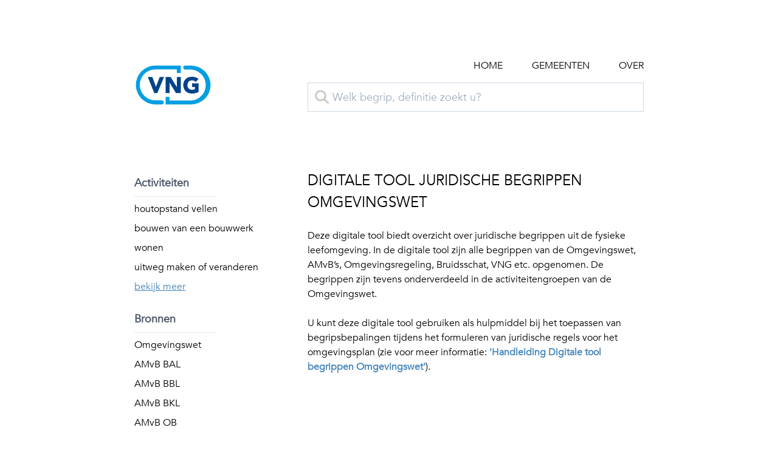

--- FILE ---
content_type: text/html; charset=UTF-8
request_url: https://begrippenomgevingswet.nl/
body_size: 3298
content:
<!doctype html>
<html lang="en">
<head>
    <meta charset="utf-8">
    <meta name="viewport" content="width=device-width, initial-scale=1">
    <!-- CSRF Token -->
    <meta name="csrf-token" content="jVBW536efFsX2ojMrdRc4aICLbthOq47MWMhXgUc">
    <title>Begrippen en definities</title>
    <link rel="icon" href="favicon.ico" type="image/x-icon"/>
    <!-- Scripts -->
    <script src="https://begrippenomgevingswet.nl/js/app.js" defer></script>
    <!-- Fonts -->
    <link href="https://begrippenomgevingswet.nl/fonts/Avenir.ttc" rel="stylesheet" as="font" type="font/ttc">
    <!-- Styles -->
    <link href="https://begrippenomgevingswet.nl/css/app.css" rel="stylesheet">
</head>
<style type="text/css" media="screen">

@font-face {
    font-family: 'Avenir Book';
    font-style: normal;
    src: local('Avenir Book'), local('AvenirBook'), url("/fonts/Avenir-Book-01.ttf"), url("https://www.begrippenomgevingswet.nl/fonts/Avenir-Book-01.ttf"), url("https://test.begrippenomgevingswet.nl/fonts/Avenir-Book-01.ttf") format('truetype');
}
@font-face {
    font-family: 'Avenir Book';
    font-style: normal;
    src: local('Avenir Book'), local('AvenirBook'), url("https://www.begrippenomgevingswet.nl/fonts/Avenir-Book-01.ttf"), url("https://www.begrippenomgevingswet.nl/fonts/Avenir-Book-01.ttf"), url("https://test.begrippenomgevingswet.nl/fonts/Avenir-Book-01.ttf") format('truetype');
}

@font-face {
    font-family: 'Avenir Roman';
    font-style: normal;
    src: local('Avenir Roman'), local('AvenirRoman'), url("https://localhost/mettao/public/fonts/Avenir-Roman-12.ttf"), url("https://test.begrippenomgevingswet.nl/fonts/Avenir-Roman-12.ttf") format('truetype');
}

* {
    font-family:'Avenir Book';
}

input::-webkit-calendar-picker-indicator {
  display: none;
}
html { overflow-y: scroll; }
</style>
<body class="antialiased text-black" style="font-family: 'Avenir Book'">
    <div id="app" class="">
        <main class="">
            
  <vng-results-component-new-style
  :searchterm="''"
  :search_results2="[]"
  :settings="{&quot;dir_name&quot;:&quot;&quot;,&quot;full_dir&quot;:&quot;&quot;,&quot;image_dir&quot;:&quot;https:\/\/begrippenomgevingswet.nl\/img\/&quot;,&quot;full_url&quot;:&quot;http:\/\/vps0281.zxcs.nl:6001&quot;,&quot;full_url_with_public&quot;:&quot;https:\/\/begrippenomgevingswet.nl&quot;,&quot;url&quot;:&quot;VNG Begrippen Omgevingswet&quot;,&quot;project&quot;:{&quot;id&quot;:1,&quot;title&quot;:&quot;56&quot;,&quot;slug&quot;:&quot;56&quot;,&quot;owner&quot;:null,&quot;creator&quot;:null,&quot;category&quot;:null,&quot;status&quot;:null,&quot;audience&quot;:null,&quot;user_id&quot;:&quot;1&quot;,&quot;user_name&quot;:&quot;wouter&quot;,&quot;description&quot;:&quot;Let`s make art&quot;,&quot;settings&quot;:null,&quot;created_at&quot;:&quot;2020-04-21 10:05:21&quot;,&quot;updated_at&quot;:&quot;2020-04-21 10:05:21&quot;},&quot;bronnen&quot;:{&quot;Sb_omgevingswet&quot;:{&quot;class_name&quot;:&quot;Sb_omgevingswet&quot;,&quot;table_name&quot;:&quot;Sb_omgevingswet&quot;,&quot;title&quot;:&quot;Omgevingswet&quot;,&quot;text&quot;:&quot;Omgevingswet - geconsolideerde versie maart 2019&quot;,&quot;with_underscore&quot;:&quot;omgevingswet&quot;,&quot;link&quot;:&quot;http:\/\/localhost:6001\/omgevingswet&quot;,&quot;type&quot;:&quot;text&quot;,&quot;bepalend&quot;:true,&quot;zoek_en_vind&quot;:true},&quot;Sb_amvb_1&quot;:{&quot;class_name&quot;:&quot;Sb_amvb_1&quot;,&quot;table_name&quot;:&quot;Sb_amvb_1&quot;,&quot;title&quot;:&quot;AMvB BAL&quot;,&quot;text&quot;:&quot;AMVB Voorhangversie mei 2019 (Invoeringsbesluit activiteiten leefomgeving, deel 1)&quot;,&quot;with_underscore&quot;:&quot;amvb_1&quot;,&quot;link&quot;:&quot;http:\/\/localhost:6001\/amvb_1&quot;,&quot;type&quot;:&quot;text&quot;,&quot;bepalend&quot;:true,&quot;zoek_en_vind&quot;:true},&quot;Sb_amvb_2&quot;:{&quot;class_name&quot;:&quot;Sb_amvb_2&quot;,&quot;table_name&quot;:&quot;Sb_amvb_2&quot;,&quot;title&quot;:&quot;AMvB BBL&quot;,&quot;text&quot;:&quot;AMVB Voorhangversie mei 2019 (Invoeringsbesluit bouwwerken leefomgeving, deel 2)&quot;,&quot;with_underscore&quot;:&quot;amvb_2&quot;,&quot;link&quot;:&quot;http:\/\/localhost:6001\/amvb_2&quot;,&quot;type&quot;:&quot;text&quot;,&quot;bepalend&quot;:true,&quot;zoek_en_vind&quot;:true},&quot;Sb_amvb_3&quot;:{&quot;class_name&quot;:&quot;Sb_amvb_3&quot;,&quot;table_name&quot;:&quot;Sb_amvb_3&quot;,&quot;title&quot;:&quot;AMvB BKL&quot;,&quot;text&quot;:&quot;AMVB Voorhangversie mei 2019 (Invoeringsbesluit besluit kwaliteit leefomgeving, deel 3)&quot;,&quot;with_underscore&quot;:&quot;amvb_3&quot;,&quot;link&quot;:&quot;http:\/\/localhost:6001\/amvb_3&quot;,&quot;type&quot;:&quot;text&quot;,&quot;bepalend&quot;:true,&quot;zoek_en_vind&quot;:true},&quot;Sb_amvb_4&quot;:{&quot;class_name&quot;:&quot;Sb_amvb_4&quot;,&quot;table_name&quot;:&quot;Sb_amvb_4&quot;,&quot;title&quot;:&quot;AMvB OB&quot;,&quot;text&quot;:&quot;AMVB Voorhangversie mei 2019 (Invoeringsbesluit omgevingsbesluit, deel 4)&quot;,&quot;with_underscore&quot;:&quot;amvb_4&quot;,&quot;link&quot;:&quot;http:\/\/localhost:6001\/amvb_4&quot;,&quot;type&quot;:&quot;text&quot;,&quot;bepalend&quot;:true,&quot;zoek_en_vind&quot;:true},&quot;Sb_omgevingsregeling&quot;:{&quot;class_name&quot;:&quot;Sb_omgevingsregeling&quot;,&quot;table_name&quot;:&quot;Sb_omgevingsregeling&quot;,&quot;title&quot;:&quot;Omgevingsregeling&quot;,&quot;text&quot;:&quot;Omgevingsregeling (versie 28 juni 2018)&quot;,&quot;with_underscore&quot;:&quot;omgevingsregeling&quot;,&quot;link&quot;:&quot;http:\/\/localhost:6001\/omgevingsregeling&quot;,&quot;type&quot;:&quot;text&quot;,&quot;bepalend&quot;:&quot;&quot;,&quot;zoek_en_vind&quot;:true},&quot;Sb_bruidschat&quot;:{&quot;class_name&quot;:&quot;Sb_bruidschat&quot;,&quot;table_name&quot;:&quot;Sb_bruidschat&quot;,&quot;title&quot;:&quot;Bruidsschat&quot;,&quot;text&quot;:&quot;Bruidsschat Voorhangversie mei 2019 (Invoeringsbesluit bruidschat, deel 5)&quot;,&quot;with_underscore&quot;:&quot;bruidschat&quot;,&quot;link&quot;:&quot;http:\/\/localhost:6001\/bruidschat&quot;,&quot;type&quot;:&quot;text&quot;,&quot;bepalend&quot;:true,&quot;zoek_en_vind&quot;:true},&quot;stop_tpod&quot;:{&quot;class_name&quot;:&quot;stop_tpod&quot;,&quot;table_name&quot;:&quot;stop_tpod&quot;,&quot;title&quot;:&quot;STOP \/ TPOD&quot;,&quot;text&quot;:&quot;Begrippen van STOP \/ TPOD&quot;,&quot;with_underscore&quot;:&quot;stop_tpod&quot;,&quot;link&quot;:&quot;http:\/\/localhost:6001\/stop_tpod&quot;,&quot;type&quot;:&quot;text&quot;,&quot;bepalend&quot;:&quot;&quot;,&quot;zoek_en_vind&quot;:true},&quot;IPO&quot;:{&quot;class_name&quot;:&quot;IPO&quot;,&quot;table_name&quot;:&quot;IPO&quot;,&quot;title&quot;:&quot;IPO&quot;,&quot;text&quot;:&quot;De bronnenlijst van het IPO&quot;,&quot;with_underscore&quot;:&quot;IPO&quot;,&quot;link&quot;:&quot;http:\/\/localhost:6001\/IPO&quot;,&quot;type&quot;:&quot;text&quot;,&quot;bepalend&quot;:&quot;&quot;,&quot;zoek_en_vind&quot;:&quot;&quot;},&quot;vng_begrippen&quot;:{&quot;class_name&quot;:&quot;vng_begrippen&quot;,&quot;table_name&quot;:&quot;vng_begrippen&quot;,&quot;title&quot;:&quot;VNG&quot;,&quot;text&quot;:&quot;De bronnenlijst van de VNG&quot;,&quot;with_underscore&quot;:&quot;vng_begrippen&quot;,&quot;link&quot;:&quot;http:\/\/localhost:6001\/vng_begrippen&quot;,&quot;type&quot;:&quot;text&quot;,&quot;bepalend&quot;:&quot;&quot;,&quot;zoek_en_vind&quot;:true},&quot;Sb_geonovum_2&quot;:{&quot;class_name&quot;:&quot;Sb_geonovum_2&quot;,&quot;table_name&quot;:&quot;Sb_geonovum_2&quot;,&quot;title&quot;:&quot;Basismodel NEN3610&quot;,&quot;text&quot;:&quot;Geonovum_NEN3610 (versie dec. 2018)&quot;,&quot;with_underscore&quot;:&quot;geonovum_2&quot;,&quot;link&quot;:&quot;http:\/\/localhost:6001\/geonovum_2&quot;,&quot;type&quot;:&quot;text&quot;,&quot;bepalend&quot;:&quot;&quot;,&quot;zoek_en_vind&quot;:true},&quot;Sb_geonovum_1&quot;:{&quot;class_name&quot;:&quot;Sb_geonovum_1&quot;,&quot;table_name&quot;:&quot;Sb_geonovum_1&quot;,&quot;title&quot;:&quot;BGT | IMGeo&quot;,&quot;text&quot;:&quot;Geonovum_IMGEO (versie dec. 2018)&quot;,&quot;with_underscore&quot;:&quot;geonovum_1&quot;,&quot;link&quot;:&quot;http:\/\/localhost:6001\/geonovum_1&quot;,&quot;type&quot;:&quot;text&quot;,&quot;bepalend&quot;:&quot;&quot;,&quot;zoek_en_vind&quot;:true},&quot;Sb_kadaster_brt&quot;:{&quot;class_name&quot;:&quot;Sb_kadaster_brt&quot;,&quot;table_name&quot;:&quot;Sb_kadaster_brt&quot;,&quot;title&quot;:&quot;Kadaster BRT&quot;,&quot;text&quot;:&quot;Kadaster_BRT-basisregistratie (versie dec. 2018)&quot;,&quot;with_underscore&quot;:&quot;kadaster_brt&quot;,&quot;link&quot;:&quot;http:\/\/localhost:6001\/kadaster_brt&quot;,&quot;type&quot;:&quot;text&quot;,&quot;bepalend&quot;:&quot;&quot;,&quot;zoek_en_vind&quot;:true},&quot;Sb_kadaster_bag&quot;:{&quot;class_name&quot;:&quot;Sb_kadaster_bag&quot;,&quot;table_name&quot;:&quot;Sb_kadaster_bag&quot;,&quot;title&quot;:&quot;Kadaster BAG&quot;,&quot;text&quot;:&quot;Kadaster_BAG-basisregistratie (versie dec. 2018)&quot;,&quot;with_underscore&quot;:&quot;kadaster_bag&quot;,&quot;link&quot;:&quot;http:\/\/localhost:6001\/kadaster_bag&quot;,&quot;type&quot;:&quot;text&quot;,&quot;bepalend&quot;:&quot;&quot;,&quot;zoek_en_vind&quot;:true},&quot;Sb_aquostandaard&quot;:{&quot;class_name&quot;:&quot;Sb_aquostandaard&quot;,&quot;table_name&quot;:&quot;Sb_aquostandaard&quot;,&quot;title&quot;:&quot;Aquostandaard&quot;,&quot;text&quot;:&quot;Aquostandaard (versie dec. 2018)&quot;,&quot;with_underscore&quot;:&quot;aquostandaard&quot;,&quot;link&quot;:&quot;http:\/\/localhost:6001\/aquostandaard&quot;,&quot;type&quot;:&quot;text&quot;,&quot;bepalend&quot;:&quot;&quot;,&quot;zoek_en_vind&quot;:true}},&quot;show_side_menu&quot;:false,&quot;subview&quot;:&quot;vng-content-over&quot;,&quot;subview_content&quot;:{&quot;title&quot;:&quot;DIGITALE TOOL JURIDISCHE BEGRIPPEN OMGEVINGSWET&quot;,&quot;content&quot;:&quot;&lt;div&gt;&lt;br&gt;Deze digitale tool biedt overzicht over juridische begrippen uit de fysieke leefomgeving. In de digitale tool zijn alle begrippen van de Omgevingswet, AMvB\u2019s, Omgevingsregeling, Bruidsschat, VNG etc. opgenomen. De begrippen zijn tevens onderverdeeld in de activiteitengroepen van de Omgevingswet.&amp;nbsp;&lt;\/div&gt;&lt;div&gt;&amp;nbsp;&lt;\/div&gt;&lt;div&gt;U kunt deze digitale tool gebruiken als hulpmiddel bij het toepassen van begripsbepalingen tijdens het formuleren van juridische regels voor het omgevingsplan (zie voor meer informatie: &lt;a href=\&quot;https:\/\/vng.nl\/publicaties\/handleiding-database-begrippen-omgevingswet\&quot;&gt;&lt;strong&gt;&#039;Handleiding Digitale tool begrippen Omgevingswet&#039;&lt;\/strong&gt;&lt;\/a&gt;).&lt;\/div&gt;&lt;div&gt;&lt;strong&gt;&lt;br&gt;&lt;\/strong&gt;&lt;br&gt;&lt;\/div&gt;&lt;div&gt;&lt;strong&gt;&amp;nbsp;&lt;\/strong&gt;&lt;\/div&gt;&quot;}}"
  :categories="[{&quot;name&quot;:&quot;a. Kappen - Bomen kappen of snoeien&quot;,&quot;gebruikers_naam&quot;:&quot;houtopstand vellen&quot;,&quot;belangrijk&quot;:1,&quot;description&quot;:&quot;Kappen van een boom of houtopstand.&quot;},{&quot;name&quot;:&quot;b. Bouwen - bouwen van een bouwwerk&quot;,&quot;gebruikers_naam&quot;:&quot;bouwen van een bouwwerk&quot;,&quot;belangrijk&quot;:1,&quot;description&quot;:&quot;Bouwen - bouwen van een bouwwerk&quot;},{&quot;name&quot;:&quot;c. Wonen - woonactiviteit&quot;,&quot;gebruikers_naam&quot;:&quot;wonen&quot;,&quot;belangrijk&quot;:1,&quot;description&quot;:&quot;Wonen&quot;},{&quot;name&quot;:&quot;d. Aanleggen\/ Grondwerkzaamheden - Aanlegactiviteiten. Uitvoeren werk of werkzaamheden&quot;,&quot;gebruikers_naam&quot;:&quot;grondwerkzaamheden uitvoeren&quot;,&quot;belangrijk&quot;:0,&quot;description&quot;:&quot;Aanleggen\/ Grondwerkzaamheden&quot;},{&quot;name&quot;:&quot;e. Opslaan van roerende goederen zoals voorwerpen op of aan de weg - Voorwerpen op of aan de openbare weg plaatsen.&quot;,&quot;gebruikers_naam&quot;:&quot;voorwerpen op of aan de weg&quot;,&quot;belangrijk&quot;:0,&quot;description&quot;:&quot;Opslaan van roerende goederen zoals voorwerpen op of aan de weg&quot;},{&quot;name&quot;:&quot;f. Handelsreclame maken - Aanprijzing van goederen of diensten met commercieel belang. Handelsreclame maken of voeren.&quot;,&quot;gebruikers_naam&quot;:&quot;handelsreclame maken&quot;,&quot;belangrijk&quot;:0,&quot;description&quot;:&quot;Handelsreclame maken&quot;},{&quot;name&quot;:&quot;g. Uitweg maken of veranderen - Aanleggen of veranderen van een inrit. Uitweg of uitrit aan de openbare weg.&quot;,&quot;gebruikers_naam&quot;:&quot;uitweg maken of veranderen&quot;,&quot;belangrijk&quot;:1,&quot;description&quot;:&quot;Uitweg maken of veranderen&quot;},{&quot;name&quot;:&quot;h. Bouwen - dakkapel plaatsen&quot;,&quot;gebruikers_naam&quot;:&quot;dakkapel plaatsen&quot;,&quot;belangrijk&quot;:0,&quot;description&quot;:&quot;Bouwen - dakkapel plaatsen&quot;},{&quot;name&quot;:&quot;i. Bouwen - erfafscheiding plaatsen&quot;,&quot;gebruikers_naam&quot;:&quot;erfafscheiding plaatsen&quot;,&quot;belangrijk&quot;:0,&quot;description&quot;:&quot;Bouwen - erfafscheiding plaatsen&quot;},{&quot;name&quot;:&quot;j. Bouwen - bouw- en meetvoorschriften&quot;,&quot;gebruikers_naam&quot;:&quot;bouw- en meetvoorschriften&quot;,&quot;belangrijk&quot;:0,&quot;description&quot;:&quot;Bouwen - bouw- en meetvoorschriften&quot;},{&quot;name&quot;:&quot;k. Slopen - Sloopactiviteit. Slopen op grond van omgevingsplan.&quot;,&quot;gebruikers_naam&quot;:&quot;slopen&quot;,&quot;belangrijk&quot;:0,&quot;description&quot;:&quot;Slopen&quot;},{&quot;name&quot;:&quot;l. Standplaats innemen&quot;,&quot;gebruikers_naam&quot;:&quot;standplaats innemen&quot;,&quot;belangrijk&quot;:0,&quot;description&quot;:&quot;Standplaats innemen&quot;},{&quot;name&quot;:&quot;m. Gemeentelijk monument veranderen - Handelingen met gevolgen voor beschermende gemeentelijke monumenten.&quot;,&quot;gebruikers_naam&quot;:&quot;gemeentelijk monument veranderen&quot;,&quot;belangrijk&quot;:0,&quot;description&quot;:&quot;Gemeentelijk monument veranderen&quot;},{&quot;name&quot;:&quot;n. Parkeren van een voertuig op de openbare weg&quot;,&quot;gebruikers_naam&quot;:&quot;parkeren op de openbare weg&quot;,&quot;belangrijk&quot;:0,&quot;description&quot;:&quot;parkeren van een voertuig op de openbare weg&quot;},{&quot;name&quot;:&quot;o. Het uitoefenen van een beroep of bedrijf aan huis&quot;,&quot;gebruikers_naam&quot;:&quot;beroep of bedrijf aan huis&quot;,&quot;belangrijk&quot;:0,&quot;description&quot;:&quot;Het uitoefenen van een beroep of bedrijf aan huis&quot;},{&quot;name&quot;:&quot;p. Zorgwonen&quot;,&quot;gebruikers_naam&quot;:&quot;zorgwonen&quot;,&quot;belangrijk&quot;:0,&quot;description&quot;:&quot;Zorgwonen&quot;},{&quot;name&quot;:&quot;q. Het uitoefenen van een detailhandelsactiviteit&quot;,&quot;gebruikers_naam&quot;:&quot;detailhandelsactiviteit uitoefenen&quot;,&quot;belangrijk&quot;:0,&quot;description&quot;:&quot;Het uitoefenen van een detailhandelsactiviteit&quot;},{&quot;name&quot;:&quot;r. Het uitoefenen van een horeca-activiteit - Exploiteren van een horecabedrijf.&quot;,&quot;gebruikers_naam&quot;:&quot;horeca-activiteit uitoefenen&quot;,&quot;belangrijk&quot;:0,&quot;description&quot;:&quot;Het uitoefenen van een horeca-activiteit&quot;}]"
>
</vng-results-component-new-style>








<!--  <component-loader
    :view='"vng_zoeken"'
    :searchterm="'$zoekterm'">
  </component-loader>


 -->
        </main>
    </div>
</body>

<!-- Global site tag (gtag.js) - Google Analytics -->
<!-- THIS IS FOR TESTBEGRIPPENOMGEVINGSWET -->


<!-- Global site tag (gtag.js) - Google Analytics -->
<!-- THIS IS FOR TESTBEGRIPPENOMGEVINGSWET -->


<script async src="https://www.googletagmanager.com/gtag/js?id=G-1WT3KCFE2G"></script>
<script>
  window.dataLayer = window.dataLayer || [];
  function gtag(){dataLayer.push(arguments);}
  gtag('js', new Date());

  gtag('config', 'G-1WT3KCFE2G',  { 'anonymize_ip': true });
</script>

</html>


--- FILE ---
content_type: image/svg+xml
request_url: https://begrippenomgevingswet.nl/img/vng_youtube.svg
body_size: 278
content:
<svg xmlns="http://www.w3.org/2000/svg" viewBox="0 0 32.4 32.4"><defs><style>.a{fill:#027dba;}.b{fill:#fff;}</style></defs><title>vng_Asset 2</title><circle class="a" cx="16.2" cy="16.2" r="16.2"/><path class="b" d="M25.4,13.8a4,4,0,0,0-4-4H11.1a4,4,0,0,0-4,4v4.8a4,4,0,0,0,4,4H21.4a4,4,0,0,0,4-4Zm-6.5,2.7-4.2,2.2c-.1.1-.3,0-.3-.2V13.8c0-.2.2-.3.3-.2L18.9,16C19.1,16.1,19,16.4,18.9,16.5Z"/></svg>

--- FILE ---
content_type: application/javascript
request_url: https://begrippenomgevingswet.nl/js/app.js
body_size: 240443
content:
!function(t){var e={};function n(r){if(e[r])return e[r].exports;var i=e[r]={i:r,l:!1,exports:{}};return t[r].call(i.exports,i,i.exports,n),i.l=!0,i.exports}n.m=t,n.c=e,n.d=function(t,e,r){n.o(t,e)||Object.defineProperty(t,e,{enumerable:!0,get:r})},n.r=function(t){"undefined"!=typeof Symbol&&Symbol.toStringTag&&Object.defineProperty(t,Symbol.toStringTag,{value:"Module"}),Object.defineProperty(t,"__esModule",{value:!0})},n.t=function(t,e){if(1&e&&(t=n(t)),8&e)return t;if(4&e&&"object"==typeof t&&t&&t.__esModule)return t;var r=Object.create(null);if(n.r(r),Object.defineProperty(r,"default",{enumerable:!0,value:t}),2&e&&"string"!=typeof t)for(var i in t)n.d(r,i,function(e){return t[e]}.bind(null,i));return r},n.n=function(t){var e=t&&t.__esModule?function(){return t.default}:function(){return t};return n.d(e,"a",e),e},n.o=function(t,e){return Object.prototype.hasOwnProperty.call(t,e)},n.p="/",n(n.s=37)}([function(t,e,n){"use strict";function r(t,e,n,r,i,o,s,a){var l,c="function"==typeof t?t.options:t;if(e&&(c.render=e,c.staticRenderFns=n,c._compiled=!0),r&&(c.functional=!0),o&&(c._scopeId="data-v-"+o),s?(l=function(t){(t=t||this.$vnode&&this.$vnode.ssrContext||this.parent&&this.parent.$vnode&&this.parent.$vnode.ssrContext)||"undefined"==typeof __VUE_SSR_CONTEXT__||(t=__VUE_SSR_CONTEXT__),i&&i.call(this,t),t&&t._registeredComponents&&t._registeredComponents.add(s)},c._ssrRegister=l):i&&(l=a?function(){i.call(this,this.$root.$options.shadowRoot)}:i),l)if(c.functional){c._injectStyles=l;var u=c.render;c.render=function(t,e){return l.call(e),u(t,e)}}else{var d=c.beforeCreate;c.beforeCreate=d?[].concat(d,l):[l]}return{exports:t,options:c}}n.d(e,"a",(function(){return r}))},function(t,e,n){(function(t,r){var i;(function(){var o,s=200,a="Unsupported core-js use. Try https://npms.io/search?q=ponyfill.",l="Expected a function",c="__lodash_hash_undefined__",u=500,d="__lodash_placeholder__",f=1,p=2,h=4,v=1,g=2,m=1,_=2,b=4,y=8,w=16,x=32,C=64,k=128,O=256,S=512,M=30,j="...",T=800,A=16,E=1,P=2,L=1/0,D=9007199254740991,z=17976931348623157e292,$=NaN,N=4294967295,I=N-1,R=N>>>1,W=[["ary",k],["bind",m],["bindKey",_],["curry",y],["curryRight",w],["flip",S],["partial",x],["partialRight",C],["rearg",O]],B="[object Arguments]",H="[object Array]",F="[object AsyncFunction]",V="[object Boolean]",U="[object Date]",G="[object DOMException]",q="[object Error]",X="[object Function]",Y="[object GeneratorFunction]",K="[object Map]",Z="[object Number]",J="[object Null]",Q="[object Object]",tt="[object Proxy]",et="[object RegExp]",nt="[object Set]",rt="[object String]",it="[object Symbol]",ot="[object Undefined]",st="[object WeakMap]",at="[object WeakSet]",lt="[object ArrayBuffer]",ct="[object DataView]",ut="[object Float32Array]",dt="[object Float64Array]",ft="[object Int8Array]",pt="[object Int16Array]",ht="[object Int32Array]",vt="[object Uint8Array]",gt="[object Uint8ClampedArray]",mt="[object Uint16Array]",_t="[object Uint32Array]",bt=/\b__p \+= '';/g,yt=/\b(__p \+=) '' \+/g,wt=/(__e\(.*?\)|\b__t\)) \+\n'';/g,xt=/&(?:amp|lt|gt|quot|#39);/g,Ct=/[&<>"']/g,kt=RegExp(xt.source),Ot=RegExp(Ct.source),St=/<%-([\s\S]+?)%>/g,Mt=/<%([\s\S]+?)%>/g,jt=/<%=([\s\S]+?)%>/g,Tt=/\.|\[(?:[^[\]]*|(["'])(?:(?!\1)[^\\]|\\.)*?\1)\]/,At=/^\w*$/,Et=/[^.[\]]+|\[(?:(-?\d+(?:\.\d+)?)|(["'])((?:(?!\2)[^\\]|\\.)*?)\2)\]|(?=(?:\.|\[\])(?:\.|\[\]|$))/g,Pt=/[\\^$.*+?()[\]{}|]/g,Lt=RegExp(Pt.source),Dt=/^\s+|\s+$/g,zt=/^\s+/,$t=/\s+$/,Nt=/\{(?:\n\/\* \[wrapped with .+\] \*\/)?\n?/,It=/\{\n\/\* \[wrapped with (.+)\] \*/,Rt=/,? & /,Wt=/[^\x00-\x2f\x3a-\x40\x5b-\x60\x7b-\x7f]+/g,Bt=/\\(\\)?/g,Ht=/\$\{([^\\}]*(?:\\.[^\\}]*)*)\}/g,Ft=/\w*$/,Vt=/^[-+]0x[0-9a-f]+$/i,Ut=/^0b[01]+$/i,Gt=/^\[object .+?Constructor\]$/,qt=/^0o[0-7]+$/i,Xt=/^(?:0|[1-9]\d*)$/,Yt=/[\xc0-\xd6\xd8-\xf6\xf8-\xff\u0100-\u017f]/g,Kt=/($^)/,Zt=/['\n\r\u2028\u2029\\]/g,Jt="\\u0300-\\u036f\\ufe20-\\ufe2f\\u20d0-\\u20ff",Qt="\\xac\\xb1\\xd7\\xf7\\x00-\\x2f\\x3a-\\x40\\x5b-\\x60\\x7b-\\xbf\\u2000-\\u206f \\t\\x0b\\f\\xa0\\ufeff\\n\\r\\u2028\\u2029\\u1680\\u180e\\u2000\\u2001\\u2002\\u2003\\u2004\\u2005\\u2006\\u2007\\u2008\\u2009\\u200a\\u202f\\u205f\\u3000",te="[\\ud800-\\udfff]",ee="["+Qt+"]",ne="["+Jt+"]",re="\\d+",ie="[\\u2700-\\u27bf]",oe="[a-z\\xdf-\\xf6\\xf8-\\xff]",se="[^\\ud800-\\udfff"+Qt+re+"\\u2700-\\u27bfa-z\\xdf-\\xf6\\xf8-\\xffA-Z\\xc0-\\xd6\\xd8-\\xde]",ae="\\ud83c[\\udffb-\\udfff]",le="[^\\ud800-\\udfff]",ce="(?:\\ud83c[\\udde6-\\uddff]){2}",ue="[\\ud800-\\udbff][\\udc00-\\udfff]",de="[A-Z\\xc0-\\xd6\\xd8-\\xde]",fe="(?:"+oe+"|"+se+")",pe="(?:"+de+"|"+se+")",he="(?:"+ne+"|"+ae+")"+"?",ve="[\\ufe0e\\ufe0f]?"+he+("(?:\\u200d(?:"+[le,ce,ue].join("|")+")[\\ufe0e\\ufe0f]?"+he+")*"),ge="(?:"+[ie,ce,ue].join("|")+")"+ve,me="(?:"+[le+ne+"?",ne,ce,ue,te].join("|")+")",_e=RegExp("['’]","g"),be=RegExp(ne,"g"),ye=RegExp(ae+"(?="+ae+")|"+me+ve,"g"),we=RegExp([de+"?"+oe+"+(?:['’](?:d|ll|m|re|s|t|ve))?(?="+[ee,de,"$"].join("|")+")",pe+"+(?:['’](?:D|LL|M|RE|S|T|VE))?(?="+[ee,de+fe,"$"].join("|")+")",de+"?"+fe+"+(?:['’](?:d|ll|m|re|s|t|ve))?",de+"+(?:['’](?:D|LL|M|RE|S|T|VE))?","\\d*(?:1ST|2ND|3RD|(?![123])\\dTH)(?=\\b|[a-z_])","\\d*(?:1st|2nd|3rd|(?![123])\\dth)(?=\\b|[A-Z_])",re,ge].join("|"),"g"),xe=RegExp("[\\u200d\\ud800-\\udfff"+Jt+"\\ufe0e\\ufe0f]"),Ce=/[a-z][A-Z]|[A-Z]{2}[a-z]|[0-9][a-zA-Z]|[a-zA-Z][0-9]|[^a-zA-Z0-9 ]/,ke=["Array","Buffer","DataView","Date","Error","Float32Array","Float64Array","Function","Int8Array","Int16Array","Int32Array","Map","Math","Object","Promise","RegExp","Set","String","Symbol","TypeError","Uint8Array","Uint8ClampedArray","Uint16Array","Uint32Array","WeakMap","_","clearTimeout","isFinite","parseInt","setTimeout"],Oe=-1,Se={};Se[ut]=Se[dt]=Se[ft]=Se[pt]=Se[ht]=Se[vt]=Se[gt]=Se[mt]=Se[_t]=!0,Se[B]=Se[H]=Se[lt]=Se[V]=Se[ct]=Se[U]=Se[q]=Se[X]=Se[K]=Se[Z]=Se[Q]=Se[et]=Se[nt]=Se[rt]=Se[st]=!1;var Me={};Me[B]=Me[H]=Me[lt]=Me[ct]=Me[V]=Me[U]=Me[ut]=Me[dt]=Me[ft]=Me[pt]=Me[ht]=Me[K]=Me[Z]=Me[Q]=Me[et]=Me[nt]=Me[rt]=Me[it]=Me[vt]=Me[gt]=Me[mt]=Me[_t]=!0,Me[q]=Me[X]=Me[st]=!1;var je={"\\":"\\","'":"'","\n":"n","\r":"r","\u2028":"u2028","\u2029":"u2029"},Te=parseFloat,Ae=parseInt,Ee="object"==typeof t&&t&&t.Object===Object&&t,Pe="object"==typeof self&&self&&self.Object===Object&&self,Le=Ee||Pe||Function("return this")(),De=e&&!e.nodeType&&e,ze=De&&"object"==typeof r&&r&&!r.nodeType&&r,$e=ze&&ze.exports===De,Ne=$e&&Ee.process,Ie=function(){try{var t=ze&&ze.require&&ze.require("util").types;return t||Ne&&Ne.binding&&Ne.binding("util")}catch(t){}}(),Re=Ie&&Ie.isArrayBuffer,We=Ie&&Ie.isDate,Be=Ie&&Ie.isMap,He=Ie&&Ie.isRegExp,Fe=Ie&&Ie.isSet,Ve=Ie&&Ie.isTypedArray;function Ue(t,e,n){switch(n.length){case 0:return t.call(e);case 1:return t.call(e,n[0]);case 2:return t.call(e,n[0],n[1]);case 3:return t.call(e,n[0],n[1],n[2])}return t.apply(e,n)}function Ge(t,e,n,r){for(var i=-1,o=null==t?0:t.length;++i<o;){var s=t[i];e(r,s,n(s),t)}return r}function qe(t,e){for(var n=-1,r=null==t?0:t.length;++n<r&&!1!==e(t[n],n,t););return t}function Xe(t,e){for(var n=null==t?0:t.length;n--&&!1!==e(t[n],n,t););return t}function Ye(t,e){for(var n=-1,r=null==t?0:t.length;++n<r;)if(!e(t[n],n,t))return!1;return!0}function Ke(t,e){for(var n=-1,r=null==t?0:t.length,i=0,o=[];++n<r;){var s=t[n];e(s,n,t)&&(o[i++]=s)}return o}function Ze(t,e){return!!(null==t?0:t.length)&&ln(t,e,0)>-1}function Je(t,e,n){for(var r=-1,i=null==t?0:t.length;++r<i;)if(n(e,t[r]))return!0;return!1}function Qe(t,e){for(var n=-1,r=null==t?0:t.length,i=Array(r);++n<r;)i[n]=e(t[n],n,t);return i}function tn(t,e){for(var n=-1,r=e.length,i=t.length;++n<r;)t[i+n]=e[n];return t}function en(t,e,n,r){var i=-1,o=null==t?0:t.length;for(r&&o&&(n=t[++i]);++i<o;)n=e(n,t[i],i,t);return n}function nn(t,e,n,r){var i=null==t?0:t.length;for(r&&i&&(n=t[--i]);i--;)n=e(n,t[i],i,t);return n}function rn(t,e){for(var n=-1,r=null==t?0:t.length;++n<r;)if(e(t[n],n,t))return!0;return!1}var on=fn("length");function sn(t,e,n){var r;return n(t,(function(t,n,i){if(e(t,n,i))return r=n,!1})),r}function an(t,e,n,r){for(var i=t.length,o=n+(r?1:-1);r?o--:++o<i;)if(e(t[o],o,t))return o;return-1}function ln(t,e,n){return e==e?function(t,e,n){var r=n-1,i=t.length;for(;++r<i;)if(t[r]===e)return r;return-1}(t,e,n):an(t,un,n)}function cn(t,e,n,r){for(var i=n-1,o=t.length;++i<o;)if(r(t[i],e))return i;return-1}function un(t){return t!=t}function dn(t,e){var n=null==t?0:t.length;return n?vn(t,e)/n:$}function fn(t){return function(e){return null==e?o:e[t]}}function pn(t){return function(e){return null==t?o:t[e]}}function hn(t,e,n,r,i){return i(t,(function(t,i,o){n=r?(r=!1,t):e(n,t,i,o)})),n}function vn(t,e){for(var n,r=-1,i=t.length;++r<i;){var s=e(t[r]);s!==o&&(n=n===o?s:n+s)}return n}function gn(t,e){for(var n=-1,r=Array(t);++n<t;)r[n]=e(n);return r}function mn(t){return function(e){return t(e)}}function _n(t,e){return Qe(e,(function(e){return t[e]}))}function bn(t,e){return t.has(e)}function yn(t,e){for(var n=-1,r=t.length;++n<r&&ln(e,t[n],0)>-1;);return n}function wn(t,e){for(var n=t.length;n--&&ln(e,t[n],0)>-1;);return n}var xn=pn({"À":"A","Á":"A","Â":"A","Ã":"A","Ä":"A","Å":"A","à":"a","á":"a","â":"a","ã":"a","ä":"a","å":"a","Ç":"C","ç":"c","Ð":"D","ð":"d","È":"E","É":"E","Ê":"E","Ë":"E","è":"e","é":"e","ê":"e","ë":"e","Ì":"I","Í":"I","Î":"I","Ï":"I","ì":"i","í":"i","î":"i","ï":"i","Ñ":"N","ñ":"n","Ò":"O","Ó":"O","Ô":"O","Õ":"O","Ö":"O","Ø":"O","ò":"o","ó":"o","ô":"o","õ":"o","ö":"o","ø":"o","Ù":"U","Ú":"U","Û":"U","Ü":"U","ù":"u","ú":"u","û":"u","ü":"u","Ý":"Y","ý":"y","ÿ":"y","Æ":"Ae","æ":"ae","Þ":"Th","þ":"th","ß":"ss","Ā":"A","Ă":"A","Ą":"A","ā":"a","ă":"a","ą":"a","Ć":"C","Ĉ":"C","Ċ":"C","Č":"C","ć":"c","ĉ":"c","ċ":"c","č":"c","Ď":"D","Đ":"D","ď":"d","đ":"d","Ē":"E","Ĕ":"E","Ė":"E","Ę":"E","Ě":"E","ē":"e","ĕ":"e","ė":"e","ę":"e","ě":"e","Ĝ":"G","Ğ":"G","Ġ":"G","Ģ":"G","ĝ":"g","ğ":"g","ġ":"g","ģ":"g","Ĥ":"H","Ħ":"H","ĥ":"h","ħ":"h","Ĩ":"I","Ī":"I","Ĭ":"I","Į":"I","İ":"I","ĩ":"i","ī":"i","ĭ":"i","į":"i","ı":"i","Ĵ":"J","ĵ":"j","Ķ":"K","ķ":"k","ĸ":"k","Ĺ":"L","Ļ":"L","Ľ":"L","Ŀ":"L","Ł":"L","ĺ":"l","ļ":"l","ľ":"l","ŀ":"l","ł":"l","Ń":"N","Ņ":"N","Ň":"N","Ŋ":"N","ń":"n","ņ":"n","ň":"n","ŋ":"n","Ō":"O","Ŏ":"O","Ő":"O","ō":"o","ŏ":"o","ő":"o","Ŕ":"R","Ŗ":"R","Ř":"R","ŕ":"r","ŗ":"r","ř":"r","Ś":"S","Ŝ":"S","Ş":"S","Š":"S","ś":"s","ŝ":"s","ş":"s","š":"s","Ţ":"T","Ť":"T","Ŧ":"T","ţ":"t","ť":"t","ŧ":"t","Ũ":"U","Ū":"U","Ŭ":"U","Ů":"U","Ű":"U","Ų":"U","ũ":"u","ū":"u","ŭ":"u","ů":"u","ű":"u","ų":"u","Ŵ":"W","ŵ":"w","Ŷ":"Y","ŷ":"y","Ÿ":"Y","Ź":"Z","Ż":"Z","Ž":"Z","ź":"z","ż":"z","ž":"z","Ĳ":"IJ","ĳ":"ij","Œ":"Oe","œ":"oe","ŉ":"'n","ſ":"s"}),Cn=pn({"&":"&amp;","<":"&lt;",">":"&gt;",'"':"&quot;","'":"&#39;"});function kn(t){return"\\"+je[t]}function On(t){return xe.test(t)}function Sn(t){var e=-1,n=Array(t.size);return t.forEach((function(t,r){n[++e]=[r,t]})),n}function Mn(t,e){return function(n){return t(e(n))}}function jn(t,e){for(var n=-1,r=t.length,i=0,o=[];++n<r;){var s=t[n];s!==e&&s!==d||(t[n]=d,o[i++]=n)}return o}function Tn(t){var e=-1,n=Array(t.size);return t.forEach((function(t){n[++e]=t})),n}function An(t){var e=-1,n=Array(t.size);return t.forEach((function(t){n[++e]=[t,t]})),n}function En(t){return On(t)?function(t){var e=ye.lastIndex=0;for(;ye.test(t);)++e;return e}(t):on(t)}function Pn(t){return On(t)?function(t){return t.match(ye)||[]}(t):function(t){return t.split("")}(t)}var Ln=pn({"&amp;":"&","&lt;":"<","&gt;":">","&quot;":'"',"&#39;":"'"});var Dn=function t(e){var n,r=(e=null==e?Le:Dn.defaults(Le.Object(),e,Dn.pick(Le,ke))).Array,i=e.Date,Jt=e.Error,Qt=e.Function,te=e.Math,ee=e.Object,ne=e.RegExp,re=e.String,ie=e.TypeError,oe=r.prototype,se=Qt.prototype,ae=ee.prototype,le=e["__core-js_shared__"],ce=se.toString,ue=ae.hasOwnProperty,de=0,fe=(n=/[^.]+$/.exec(le&&le.keys&&le.keys.IE_PROTO||""))?"Symbol(src)_1."+n:"",pe=ae.toString,he=ce.call(ee),ve=Le._,ge=ne("^"+ce.call(ue).replace(Pt,"\\$&").replace(/hasOwnProperty|(function).*?(?=\\\()| for .+?(?=\\\])/g,"$1.*?")+"$"),me=$e?e.Buffer:o,ye=e.Symbol,xe=e.Uint8Array,je=me?me.allocUnsafe:o,Ee=Mn(ee.getPrototypeOf,ee),Pe=ee.create,De=ae.propertyIsEnumerable,ze=oe.splice,Ne=ye?ye.isConcatSpreadable:o,Ie=ye?ye.iterator:o,on=ye?ye.toStringTag:o,pn=function(){try{var t=Ro(ee,"defineProperty");return t({},"",{}),t}catch(t){}}(),zn=e.clearTimeout!==Le.clearTimeout&&e.clearTimeout,$n=i&&i.now!==Le.Date.now&&i.now,Nn=e.setTimeout!==Le.setTimeout&&e.setTimeout,In=te.ceil,Rn=te.floor,Wn=ee.getOwnPropertySymbols,Bn=me?me.isBuffer:o,Hn=e.isFinite,Fn=oe.join,Vn=Mn(ee.keys,ee),Un=te.max,Gn=te.min,qn=i.now,Xn=e.parseInt,Yn=te.random,Kn=oe.reverse,Zn=Ro(e,"DataView"),Jn=Ro(e,"Map"),Qn=Ro(e,"Promise"),tr=Ro(e,"Set"),er=Ro(e,"WeakMap"),nr=Ro(ee,"create"),rr=er&&new er,ir={},or=ds(Zn),sr=ds(Jn),ar=ds(Qn),lr=ds(tr),cr=ds(er),ur=ye?ye.prototype:o,dr=ur?ur.valueOf:o,fr=ur?ur.toString:o;function pr(t){if(ja(t)&&!ma(t)&&!(t instanceof mr)){if(t instanceof gr)return t;if(ue.call(t,"__wrapped__"))return fs(t)}return new gr(t)}var hr=function(){function t(){}return function(e){if(!Ma(e))return{};if(Pe)return Pe(e);t.prototype=e;var n=new t;return t.prototype=o,n}}();function vr(){}function gr(t,e){this.__wrapped__=t,this.__actions__=[],this.__chain__=!!e,this.__index__=0,this.__values__=o}function mr(t){this.__wrapped__=t,this.__actions__=[],this.__dir__=1,this.__filtered__=!1,this.__iteratees__=[],this.__takeCount__=N,this.__views__=[]}function _r(t){var e=-1,n=null==t?0:t.length;for(this.clear();++e<n;){var r=t[e];this.set(r[0],r[1])}}function br(t){var e=-1,n=null==t?0:t.length;for(this.clear();++e<n;){var r=t[e];this.set(r[0],r[1])}}function yr(t){var e=-1,n=null==t?0:t.length;for(this.clear();++e<n;){var r=t[e];this.set(r[0],r[1])}}function wr(t){var e=-1,n=null==t?0:t.length;for(this.__data__=new yr;++e<n;)this.add(t[e])}function xr(t){var e=this.__data__=new br(t);this.size=e.size}function Cr(t,e){var n=ma(t),r=!n&&ga(t),i=!n&&!r&&wa(t),o=!n&&!r&&!i&&$a(t),s=n||r||i||o,a=s?gn(t.length,re):[],l=a.length;for(var c in t)!e&&!ue.call(t,c)||s&&("length"==c||i&&("offset"==c||"parent"==c)||o&&("buffer"==c||"byteLength"==c||"byteOffset"==c)||Go(c,l))||a.push(c);return a}function kr(t){var e=t.length;return e?t[wi(0,e-1)]:o}function Or(t,e){return ls(no(t),Dr(e,0,t.length))}function Sr(t){return ls(no(t))}function Mr(t,e,n){(n===o||pa(t[e],n))&&(n!==o||e in t)||Pr(t,e,n)}function jr(t,e,n){var r=t[e];ue.call(t,e)&&pa(r,n)&&(n!==o||e in t)||Pr(t,e,n)}function Tr(t,e){for(var n=t.length;n--;)if(pa(t[n][0],e))return n;return-1}function Ar(t,e,n,r){return Rr(t,(function(t,i,o){e(r,t,n(t),o)})),r}function Er(t,e){return t&&ro(e,il(e),t)}function Pr(t,e,n){"__proto__"==e&&pn?pn(t,e,{configurable:!0,enumerable:!0,value:n,writable:!0}):t[e]=n}function Lr(t,e){for(var n=-1,i=e.length,s=r(i),a=null==t;++n<i;)s[n]=a?o:Qa(t,e[n]);return s}function Dr(t,e,n){return t==t&&(n!==o&&(t=t<=n?t:n),e!==o&&(t=t>=e?t:e)),t}function zr(t,e,n,r,i,s){var a,l=e&f,c=e&p,u=e&h;if(n&&(a=i?n(t,r,i,s):n(t)),a!==o)return a;if(!Ma(t))return t;var d=ma(t);if(d){if(a=function(t){var e=t.length,n=new t.constructor(e);e&&"string"==typeof t[0]&&ue.call(t,"index")&&(n.index=t.index,n.input=t.input);return n}(t),!l)return no(t,a)}else{var v=Ho(t),g=v==X||v==Y;if(wa(t))return Ki(t,l);if(v==Q||v==B||g&&!i){if(a=c||g?{}:Vo(t),!l)return c?function(t,e){return ro(t,Bo(t),e)}(t,function(t,e){return t&&ro(e,ol(e),t)}(a,t)):function(t,e){return ro(t,Wo(t),e)}(t,Er(a,t))}else{if(!Me[v])return i?t:{};a=function(t,e,n){var r=t.constructor;switch(e){case lt:return Zi(t);case V:case U:return new r(+t);case ct:return function(t,e){var n=e?Zi(t.buffer):t.buffer;return new t.constructor(n,t.byteOffset,t.byteLength)}(t,n);case ut:case dt:case ft:case pt:case ht:case vt:case gt:case mt:case _t:return Ji(t,n);case K:return new r;case Z:case rt:return new r(t);case et:return function(t){var e=new t.constructor(t.source,Ft.exec(t));return e.lastIndex=t.lastIndex,e}(t);case nt:return new r;case it:return i=t,dr?ee(dr.call(i)):{}}var i}(t,v,l)}}s||(s=new xr);var m=s.get(t);if(m)return m;s.set(t,a),La(t)?t.forEach((function(r){a.add(zr(r,e,n,r,t,s))})):Ta(t)&&t.forEach((function(r,i){a.set(i,zr(r,e,n,i,t,s))}));var _=d?o:(u?c?Po:Eo:c?ol:il)(t);return qe(_||t,(function(r,i){_&&(r=t[i=r]),jr(a,i,zr(r,e,n,i,t,s))})),a}function $r(t,e,n){var r=n.length;if(null==t)return!r;for(t=ee(t);r--;){var i=n[r],s=e[i],a=t[i];if(a===o&&!(i in t)||!s(a))return!1}return!0}function Nr(t,e,n){if("function"!=typeof t)throw new ie(l);return is((function(){t.apply(o,n)}),e)}function Ir(t,e,n,r){var i=-1,o=Ze,a=!0,l=t.length,c=[],u=e.length;if(!l)return c;n&&(e=Qe(e,mn(n))),r?(o=Je,a=!1):e.length>=s&&(o=bn,a=!1,e=new wr(e));t:for(;++i<l;){var d=t[i],f=null==n?d:n(d);if(d=r||0!==d?d:0,a&&f==f){for(var p=u;p--;)if(e[p]===f)continue t;c.push(d)}else o(e,f,r)||c.push(d)}return c}pr.templateSettings={escape:St,evaluate:Mt,interpolate:jt,variable:"",imports:{_:pr}},pr.prototype=vr.prototype,pr.prototype.constructor=pr,gr.prototype=hr(vr.prototype),gr.prototype.constructor=gr,mr.prototype=hr(vr.prototype),mr.prototype.constructor=mr,_r.prototype.clear=function(){this.__data__=nr?nr(null):{},this.size=0},_r.prototype.delete=function(t){var e=this.has(t)&&delete this.__data__[t];return this.size-=e?1:0,e},_r.prototype.get=function(t){var e=this.__data__;if(nr){var n=e[t];return n===c?o:n}return ue.call(e,t)?e[t]:o},_r.prototype.has=function(t){var e=this.__data__;return nr?e[t]!==o:ue.call(e,t)},_r.prototype.set=function(t,e){var n=this.__data__;return this.size+=this.has(t)?0:1,n[t]=nr&&e===o?c:e,this},br.prototype.clear=function(){this.__data__=[],this.size=0},br.prototype.delete=function(t){var e=this.__data__,n=Tr(e,t);return!(n<0)&&(n==e.length-1?e.pop():ze.call(e,n,1),--this.size,!0)},br.prototype.get=function(t){var e=this.__data__,n=Tr(e,t);return n<0?o:e[n][1]},br.prototype.has=function(t){return Tr(this.__data__,t)>-1},br.prototype.set=function(t,e){var n=this.__data__,r=Tr(n,t);return r<0?(++this.size,n.push([t,e])):n[r][1]=e,this},yr.prototype.clear=function(){this.size=0,this.__data__={hash:new _r,map:new(Jn||br),string:new _r}},yr.prototype.delete=function(t){var e=No(this,t).delete(t);return this.size-=e?1:0,e},yr.prototype.get=function(t){return No(this,t).get(t)},yr.prototype.has=function(t){return No(this,t).has(t)},yr.prototype.set=function(t,e){var n=No(this,t),r=n.size;return n.set(t,e),this.size+=n.size==r?0:1,this},wr.prototype.add=wr.prototype.push=function(t){return this.__data__.set(t,c),this},wr.prototype.has=function(t){return this.__data__.has(t)},xr.prototype.clear=function(){this.__data__=new br,this.size=0},xr.prototype.delete=function(t){var e=this.__data__,n=e.delete(t);return this.size=e.size,n},xr.prototype.get=function(t){return this.__data__.get(t)},xr.prototype.has=function(t){return this.__data__.has(t)},xr.prototype.set=function(t,e){var n=this.__data__;if(n instanceof br){var r=n.__data__;if(!Jn||r.length<s-1)return r.push([t,e]),this.size=++n.size,this;n=this.__data__=new yr(r)}return n.set(t,e),this.size=n.size,this};var Rr=so(qr),Wr=so(Xr,!0);function Br(t,e){var n=!0;return Rr(t,(function(t,r,i){return n=!!e(t,r,i)})),n}function Hr(t,e,n){for(var r=-1,i=t.length;++r<i;){var s=t[r],a=e(s);if(null!=a&&(l===o?a==a&&!za(a):n(a,l)))var l=a,c=s}return c}function Fr(t,e){var n=[];return Rr(t,(function(t,r,i){e(t,r,i)&&n.push(t)})),n}function Vr(t,e,n,r,i){var o=-1,s=t.length;for(n||(n=Uo),i||(i=[]);++o<s;){var a=t[o];e>0&&n(a)?e>1?Vr(a,e-1,n,r,i):tn(i,a):r||(i[i.length]=a)}return i}var Ur=ao(),Gr=ao(!0);function qr(t,e){return t&&Ur(t,e,il)}function Xr(t,e){return t&&Gr(t,e,il)}function Yr(t,e){return Ke(e,(function(e){return ka(t[e])}))}function Kr(t,e){for(var n=0,r=(e=Gi(e,t)).length;null!=t&&n<r;)t=t[us(e[n++])];return n&&n==r?t:o}function Zr(t,e,n){var r=e(t);return ma(t)?r:tn(r,n(t))}function Jr(t){return null==t?t===o?ot:J:on&&on in ee(t)?function(t){var e=ue.call(t,on),n=t[on];try{t[on]=o;var r=!0}catch(t){}var i=pe.call(t);r&&(e?t[on]=n:delete t[on]);return i}(t):function(t){return pe.call(t)}(t)}function Qr(t,e){return t>e}function ti(t,e){return null!=t&&ue.call(t,e)}function ei(t,e){return null!=t&&e in ee(t)}function ni(t,e,n){for(var i=n?Je:Ze,s=t[0].length,a=t.length,l=a,c=r(a),u=1/0,d=[];l--;){var f=t[l];l&&e&&(f=Qe(f,mn(e))),u=Gn(f.length,u),c[l]=!n&&(e||s>=120&&f.length>=120)?new wr(l&&f):o}f=t[0];var p=-1,h=c[0];t:for(;++p<s&&d.length<u;){var v=f[p],g=e?e(v):v;if(v=n||0!==v?v:0,!(h?bn(h,g):i(d,g,n))){for(l=a;--l;){var m=c[l];if(!(m?bn(m,g):i(t[l],g,n)))continue t}h&&h.push(g),d.push(v)}}return d}function ri(t,e,n){var r=null==(t=es(t,e=Gi(e,t)))?t:t[us(Cs(e))];return null==r?o:Ue(r,t,n)}function ii(t){return ja(t)&&Jr(t)==B}function oi(t,e,n,r,i){return t===e||(null==t||null==e||!ja(t)&&!ja(e)?t!=t&&e!=e:function(t,e,n,r,i,s){var a=ma(t),l=ma(e),c=a?H:Ho(t),u=l?H:Ho(e),d=(c=c==B?Q:c)==Q,f=(u=u==B?Q:u)==Q,p=c==u;if(p&&wa(t)){if(!wa(e))return!1;a=!0,d=!1}if(p&&!d)return s||(s=new xr),a||$a(t)?To(t,e,n,r,i,s):function(t,e,n,r,i,o,s){switch(n){case ct:if(t.byteLength!=e.byteLength||t.byteOffset!=e.byteOffset)return!1;t=t.buffer,e=e.buffer;case lt:return!(t.byteLength!=e.byteLength||!o(new xe(t),new xe(e)));case V:case U:case Z:return pa(+t,+e);case q:return t.name==e.name&&t.message==e.message;case et:case rt:return t==e+"";case K:var a=Sn;case nt:var l=r&v;if(a||(a=Tn),t.size!=e.size&&!l)return!1;var c=s.get(t);if(c)return c==e;r|=g,s.set(t,e);var u=To(a(t),a(e),r,i,o,s);return s.delete(t),u;case it:if(dr)return dr.call(t)==dr.call(e)}return!1}(t,e,c,n,r,i,s);if(!(n&v)){var h=d&&ue.call(t,"__wrapped__"),m=f&&ue.call(e,"__wrapped__");if(h||m){var _=h?t.value():t,b=m?e.value():e;return s||(s=new xr),i(_,b,n,r,s)}}if(!p)return!1;return s||(s=new xr),function(t,e,n,r,i,s){var a=n&v,l=Eo(t),c=l.length,u=Eo(e).length;if(c!=u&&!a)return!1;var d=c;for(;d--;){var f=l[d];if(!(a?f in e:ue.call(e,f)))return!1}var p=s.get(t);if(p&&s.get(e))return p==e;var h=!0;s.set(t,e),s.set(e,t);var g=a;for(;++d<c;){f=l[d];var m=t[f],_=e[f];if(r)var b=a?r(_,m,f,e,t,s):r(m,_,f,t,e,s);if(!(b===o?m===_||i(m,_,n,r,s):b)){h=!1;break}g||(g="constructor"==f)}if(h&&!g){var y=t.constructor,w=e.constructor;y!=w&&"constructor"in t&&"constructor"in e&&!("function"==typeof y&&y instanceof y&&"function"==typeof w&&w instanceof w)&&(h=!1)}return s.delete(t),s.delete(e),h}(t,e,n,r,i,s)}(t,e,n,r,oi,i))}function si(t,e,n,r){var i=n.length,s=i,a=!r;if(null==t)return!s;for(t=ee(t);i--;){var l=n[i];if(a&&l[2]?l[1]!==t[l[0]]:!(l[0]in t))return!1}for(;++i<s;){var c=(l=n[i])[0],u=t[c],d=l[1];if(a&&l[2]){if(u===o&&!(c in t))return!1}else{var f=new xr;if(r)var p=r(u,d,c,t,e,f);if(!(p===o?oi(d,u,v|g,r,f):p))return!1}}return!0}function ai(t){return!(!Ma(t)||(e=t,fe&&fe in e))&&(ka(t)?ge:Gt).test(ds(t));var e}function li(t){return"function"==typeof t?t:null==t?Al:"object"==typeof t?ma(t)?hi(t[0],t[1]):pi(t):Rl(t)}function ci(t){if(!Zo(t))return Vn(t);var e=[];for(var n in ee(t))ue.call(t,n)&&"constructor"!=n&&e.push(n);return e}function ui(t){if(!Ma(t))return function(t){var e=[];if(null!=t)for(var n in ee(t))e.push(n);return e}(t);var e=Zo(t),n=[];for(var r in t)("constructor"!=r||!e&&ue.call(t,r))&&n.push(r);return n}function di(t,e){return t<e}function fi(t,e){var n=-1,i=ba(t)?r(t.length):[];return Rr(t,(function(t,r,o){i[++n]=e(t,r,o)})),i}function pi(t){var e=Io(t);return 1==e.length&&e[0][2]?Qo(e[0][0],e[0][1]):function(n){return n===t||si(n,t,e)}}function hi(t,e){return Xo(t)&&Jo(e)?Qo(us(t),e):function(n){var r=Qa(n,t);return r===o&&r===e?tl(n,t):oi(e,r,v|g)}}function vi(t,e,n,r,i){t!==e&&Ur(e,(function(s,a){if(i||(i=new xr),Ma(s))!function(t,e,n,r,i,s,a){var l=ns(t,n),c=ns(e,n),u=a.get(c);if(u)return void Mr(t,n,u);var d=s?s(l,c,n+"",t,e,a):o,f=d===o;if(f){var p=ma(c),h=!p&&wa(c),v=!p&&!h&&$a(c);d=c,p||h||v?ma(l)?d=l:ya(l)?d=no(l):h?(f=!1,d=Ki(c,!0)):v?(f=!1,d=Ji(c,!0)):d=[]:Ea(c)||ga(c)?(d=l,ga(l)?d=Va(l):Ma(l)&&!ka(l)||(d=Vo(c))):f=!1}f&&(a.set(c,d),i(d,c,r,s,a),a.delete(c));Mr(t,n,d)}(t,e,a,n,vi,r,i);else{var l=r?r(ns(t,a),s,a+"",t,e,i):o;l===o&&(l=s),Mr(t,a,l)}}),ol)}function gi(t,e){var n=t.length;if(n)return Go(e+=e<0?n:0,n)?t[e]:o}function mi(t,e,n){var r=-1;return e=Qe(e.length?e:[Al],mn($o())),function(t,e){var n=t.length;for(t.sort(e);n--;)t[n]=t[n].value;return t}(fi(t,(function(t,n,i){return{criteria:Qe(e,(function(e){return e(t)})),index:++r,value:t}})),(function(t,e){return function(t,e,n){var r=-1,i=t.criteria,o=e.criteria,s=i.length,a=n.length;for(;++r<s;){var l=Qi(i[r],o[r]);if(l){if(r>=a)return l;var c=n[r];return l*("desc"==c?-1:1)}}return t.index-e.index}(t,e,n)}))}function _i(t,e,n){for(var r=-1,i=e.length,o={};++r<i;){var s=e[r],a=Kr(t,s);n(a,s)&&Si(o,Gi(s,t),a)}return o}function bi(t,e,n,r){var i=r?cn:ln,o=-1,s=e.length,a=t;for(t===e&&(e=no(e)),n&&(a=Qe(t,mn(n)));++o<s;)for(var l=0,c=e[o],u=n?n(c):c;(l=i(a,u,l,r))>-1;)a!==t&&ze.call(a,l,1),ze.call(t,l,1);return t}function yi(t,e){for(var n=t?e.length:0,r=n-1;n--;){var i=e[n];if(n==r||i!==o){var o=i;Go(i)?ze.call(t,i,1):Ii(t,i)}}return t}function wi(t,e){return t+Rn(Yn()*(e-t+1))}function xi(t,e){var n="";if(!t||e<1||e>D)return n;do{e%2&&(n+=t),(e=Rn(e/2))&&(t+=t)}while(e);return n}function Ci(t,e){return os(ts(t,e,Al),t+"")}function ki(t){return kr(pl(t))}function Oi(t,e){var n=pl(t);return ls(n,Dr(e,0,n.length))}function Si(t,e,n,r){if(!Ma(t))return t;for(var i=-1,s=(e=Gi(e,t)).length,a=s-1,l=t;null!=l&&++i<s;){var c=us(e[i]),u=n;if(i!=a){var d=l[c];(u=r?r(d,c,l):o)===o&&(u=Ma(d)?d:Go(e[i+1])?[]:{})}jr(l,c,u),l=l[c]}return t}var Mi=rr?function(t,e){return rr.set(t,e),t}:Al,ji=pn?function(t,e){return pn(t,"toString",{configurable:!0,enumerable:!1,value:Ml(e),writable:!0})}:Al;function Ti(t){return ls(pl(t))}function Ai(t,e,n){var i=-1,o=t.length;e<0&&(e=-e>o?0:o+e),(n=n>o?o:n)<0&&(n+=o),o=e>n?0:n-e>>>0,e>>>=0;for(var s=r(o);++i<o;)s[i]=t[i+e];return s}function Ei(t,e){var n;return Rr(t,(function(t,r,i){return!(n=e(t,r,i))})),!!n}function Pi(t,e,n){var r=0,i=null==t?r:t.length;if("number"==typeof e&&e==e&&i<=R){for(;r<i;){var o=r+i>>>1,s=t[o];null!==s&&!za(s)&&(n?s<=e:s<e)?r=o+1:i=o}return i}return Li(t,e,Al,n)}function Li(t,e,n,r){e=n(e);for(var i=0,s=null==t?0:t.length,a=e!=e,l=null===e,c=za(e),u=e===o;i<s;){var d=Rn((i+s)/2),f=n(t[d]),p=f!==o,h=null===f,v=f==f,g=za(f);if(a)var m=r||v;else m=u?v&&(r||p):l?v&&p&&(r||!h):c?v&&p&&!h&&(r||!g):!h&&!g&&(r?f<=e:f<e);m?i=d+1:s=d}return Gn(s,I)}function Di(t,e){for(var n=-1,r=t.length,i=0,o=[];++n<r;){var s=t[n],a=e?e(s):s;if(!n||!pa(a,l)){var l=a;o[i++]=0===s?0:s}}return o}function zi(t){return"number"==typeof t?t:za(t)?$:+t}function $i(t){if("string"==typeof t)return t;if(ma(t))return Qe(t,$i)+"";if(za(t))return fr?fr.call(t):"";var e=t+"";return"0"==e&&1/t==-L?"-0":e}function Ni(t,e,n){var r=-1,i=Ze,o=t.length,a=!0,l=[],c=l;if(n)a=!1,i=Je;else if(o>=s){var u=e?null:Co(t);if(u)return Tn(u);a=!1,i=bn,c=new wr}else c=e?[]:l;t:for(;++r<o;){var d=t[r],f=e?e(d):d;if(d=n||0!==d?d:0,a&&f==f){for(var p=c.length;p--;)if(c[p]===f)continue t;e&&c.push(f),l.push(d)}else i(c,f,n)||(c!==l&&c.push(f),l.push(d))}return l}function Ii(t,e){return null==(t=es(t,e=Gi(e,t)))||delete t[us(Cs(e))]}function Ri(t,e,n,r){return Si(t,e,n(Kr(t,e)),r)}function Wi(t,e,n,r){for(var i=t.length,o=r?i:-1;(r?o--:++o<i)&&e(t[o],o,t););return n?Ai(t,r?0:o,r?o+1:i):Ai(t,r?o+1:0,r?i:o)}function Bi(t,e){var n=t;return n instanceof mr&&(n=n.value()),en(e,(function(t,e){return e.func.apply(e.thisArg,tn([t],e.args))}),n)}function Hi(t,e,n){var i=t.length;if(i<2)return i?Ni(t[0]):[];for(var o=-1,s=r(i);++o<i;)for(var a=t[o],l=-1;++l<i;)l!=o&&(s[o]=Ir(s[o]||a,t[l],e,n));return Ni(Vr(s,1),e,n)}function Fi(t,e,n){for(var r=-1,i=t.length,s=e.length,a={};++r<i;){var l=r<s?e[r]:o;n(a,t[r],l)}return a}function Vi(t){return ya(t)?t:[]}function Ui(t){return"function"==typeof t?t:Al}function Gi(t,e){return ma(t)?t:Xo(t,e)?[t]:cs(Ua(t))}var qi=Ci;function Xi(t,e,n){var r=t.length;return n=n===o?r:n,!e&&n>=r?t:Ai(t,e,n)}var Yi=zn||function(t){return Le.clearTimeout(t)};function Ki(t,e){if(e)return t.slice();var n=t.length,r=je?je(n):new t.constructor(n);return t.copy(r),r}function Zi(t){var e=new t.constructor(t.byteLength);return new xe(e).set(new xe(t)),e}function Ji(t,e){var n=e?Zi(t.buffer):t.buffer;return new t.constructor(n,t.byteOffset,t.length)}function Qi(t,e){if(t!==e){var n=t!==o,r=null===t,i=t==t,s=za(t),a=e!==o,l=null===e,c=e==e,u=za(e);if(!l&&!u&&!s&&t>e||s&&a&&c&&!l&&!u||r&&a&&c||!n&&c||!i)return 1;if(!r&&!s&&!u&&t<e||u&&n&&i&&!r&&!s||l&&n&&i||!a&&i||!c)return-1}return 0}function to(t,e,n,i){for(var o=-1,s=t.length,a=n.length,l=-1,c=e.length,u=Un(s-a,0),d=r(c+u),f=!i;++l<c;)d[l]=e[l];for(;++o<a;)(f||o<s)&&(d[n[o]]=t[o]);for(;u--;)d[l++]=t[o++];return d}function eo(t,e,n,i){for(var o=-1,s=t.length,a=-1,l=n.length,c=-1,u=e.length,d=Un(s-l,0),f=r(d+u),p=!i;++o<d;)f[o]=t[o];for(var h=o;++c<u;)f[h+c]=e[c];for(;++a<l;)(p||o<s)&&(f[h+n[a]]=t[o++]);return f}function no(t,e){var n=-1,i=t.length;for(e||(e=r(i));++n<i;)e[n]=t[n];return e}function ro(t,e,n,r){var i=!n;n||(n={});for(var s=-1,a=e.length;++s<a;){var l=e[s],c=r?r(n[l],t[l],l,n,t):o;c===o&&(c=t[l]),i?Pr(n,l,c):jr(n,l,c)}return n}function io(t,e){return function(n,r){var i=ma(n)?Ge:Ar,o=e?e():{};return i(n,t,$o(r,2),o)}}function oo(t){return Ci((function(e,n){var r=-1,i=n.length,s=i>1?n[i-1]:o,a=i>2?n[2]:o;for(s=t.length>3&&"function"==typeof s?(i--,s):o,a&&qo(n[0],n[1],a)&&(s=i<3?o:s,i=1),e=ee(e);++r<i;){var l=n[r];l&&t(e,l,r,s)}return e}))}function so(t,e){return function(n,r){if(null==n)return n;if(!ba(n))return t(n,r);for(var i=n.length,o=e?i:-1,s=ee(n);(e?o--:++o<i)&&!1!==r(s[o],o,s););return n}}function ao(t){return function(e,n,r){for(var i=-1,o=ee(e),s=r(e),a=s.length;a--;){var l=s[t?a:++i];if(!1===n(o[l],l,o))break}return e}}function lo(t){return function(e){var n=On(e=Ua(e))?Pn(e):o,r=n?n[0]:e.charAt(0),i=n?Xi(n,1).join(""):e.slice(1);return r[t]()+i}}function co(t){return function(e){return en(kl(gl(e).replace(_e,"")),t,"")}}function uo(t){return function(){var e=arguments;switch(e.length){case 0:return new t;case 1:return new t(e[0]);case 2:return new t(e[0],e[1]);case 3:return new t(e[0],e[1],e[2]);case 4:return new t(e[0],e[1],e[2],e[3]);case 5:return new t(e[0],e[1],e[2],e[3],e[4]);case 6:return new t(e[0],e[1],e[2],e[3],e[4],e[5]);case 7:return new t(e[0],e[1],e[2],e[3],e[4],e[5],e[6])}var n=hr(t.prototype),r=t.apply(n,e);return Ma(r)?r:n}}function fo(t){return function(e,n,r){var i=ee(e);if(!ba(e)){var s=$o(n,3);e=il(e),n=function(t){return s(i[t],t,i)}}var a=t(e,n,r);return a>-1?i[s?e[a]:a]:o}}function po(t){return Ao((function(e){var n=e.length,r=n,i=gr.prototype.thru;for(t&&e.reverse();r--;){var s=e[r];if("function"!=typeof s)throw new ie(l);if(i&&!a&&"wrapper"==Do(s))var a=new gr([],!0)}for(r=a?r:n;++r<n;){var c=Do(s=e[r]),u="wrapper"==c?Lo(s):o;a=u&&Yo(u[0])&&u[1]==(k|y|x|O)&&!u[4].length&&1==u[9]?a[Do(u[0])].apply(a,u[3]):1==s.length&&Yo(s)?a[c]():a.thru(s)}return function(){var t=arguments,r=t[0];if(a&&1==t.length&&ma(r))return a.plant(r).value();for(var i=0,o=n?e[i].apply(this,t):r;++i<n;)o=e[i].call(this,o);return o}}))}function ho(t,e,n,i,s,a,l,c,u,d){var f=e&k,p=e&m,h=e&_,v=e&(y|w),g=e&S,b=h?o:uo(t);return function m(){for(var _=arguments.length,y=r(_),w=_;w--;)y[w]=arguments[w];if(v)var x=zo(m),C=function(t,e){for(var n=t.length,r=0;n--;)t[n]===e&&++r;return r}(y,x);if(i&&(y=to(y,i,s,v)),a&&(y=eo(y,a,l,v)),_-=C,v&&_<d){var k=jn(y,x);return wo(t,e,ho,m.placeholder,n,y,k,c,u,d-_)}var O=p?n:this,S=h?O[t]:t;return _=y.length,c?y=function(t,e){var n=t.length,r=Gn(e.length,n),i=no(t);for(;r--;){var s=e[r];t[r]=Go(s,n)?i[s]:o}return t}(y,c):g&&_>1&&y.reverse(),f&&u<_&&(y.length=u),this&&this!==Le&&this instanceof m&&(S=b||uo(S)),S.apply(O,y)}}function vo(t,e){return function(n,r){return function(t,e,n,r){return qr(t,(function(t,i,o){e(r,n(t),i,o)})),r}(n,t,e(r),{})}}function go(t,e){return function(n,r){var i;if(n===o&&r===o)return e;if(n!==o&&(i=n),r!==o){if(i===o)return r;"string"==typeof n||"string"==typeof r?(n=$i(n),r=$i(r)):(n=zi(n),r=zi(r)),i=t(n,r)}return i}}function mo(t){return Ao((function(e){return e=Qe(e,mn($o())),Ci((function(n){var r=this;return t(e,(function(t){return Ue(t,r,n)}))}))}))}function _o(t,e){var n=(e=e===o?" ":$i(e)).length;if(n<2)return n?xi(e,t):e;var r=xi(e,In(t/En(e)));return On(e)?Xi(Pn(r),0,t).join(""):r.slice(0,t)}function bo(t){return function(e,n,i){return i&&"number"!=typeof i&&qo(e,n,i)&&(n=i=o),e=Wa(e),n===o?(n=e,e=0):n=Wa(n),function(t,e,n,i){for(var o=-1,s=Un(In((e-t)/(n||1)),0),a=r(s);s--;)a[i?s:++o]=t,t+=n;return a}(e,n,i=i===o?e<n?1:-1:Wa(i),t)}}function yo(t){return function(e,n){return"string"==typeof e&&"string"==typeof n||(e=Fa(e),n=Fa(n)),t(e,n)}}function wo(t,e,n,r,i,s,a,l,c,u){var d=e&y;e|=d?x:C,(e&=~(d?C:x))&b||(e&=~(m|_));var f=[t,e,i,d?s:o,d?a:o,d?o:s,d?o:a,l,c,u],p=n.apply(o,f);return Yo(t)&&rs(p,f),p.placeholder=r,ss(p,t,e)}function xo(t){var e=te[t];return function(t,n){if(t=Fa(t),(n=null==n?0:Gn(Ba(n),292))&&Hn(t)){var r=(Ua(t)+"e").split("e");return+((r=(Ua(e(r[0]+"e"+(+r[1]+n)))+"e").split("e"))[0]+"e"+(+r[1]-n))}return e(t)}}var Co=tr&&1/Tn(new tr([,-0]))[1]==L?function(t){return new tr(t)}:zl;function ko(t){return function(e){var n=Ho(e);return n==K?Sn(e):n==nt?An(e):function(t,e){return Qe(e,(function(e){return[e,t[e]]}))}(e,t(e))}}function Oo(t,e,n,i,s,a,c,u){var f=e&_;if(!f&&"function"!=typeof t)throw new ie(l);var p=i?i.length:0;if(p||(e&=~(x|C),i=s=o),c=c===o?c:Un(Ba(c),0),u=u===o?u:Ba(u),p-=s?s.length:0,e&C){var h=i,v=s;i=s=o}var g=f?o:Lo(t),S=[t,e,n,i,s,h,v,a,c,u];if(g&&function(t,e){var n=t[1],r=e[1],i=n|r,o=i<(m|_|k),s=r==k&&n==y||r==k&&n==O&&t[7].length<=e[8]||r==(k|O)&&e[7].length<=e[8]&&n==y;if(!o&&!s)return t;r&m&&(t[2]=e[2],i|=n&m?0:b);var a=e[3];if(a){var l=t[3];t[3]=l?to(l,a,e[4]):a,t[4]=l?jn(t[3],d):e[4]}(a=e[5])&&(l=t[5],t[5]=l?eo(l,a,e[6]):a,t[6]=l?jn(t[5],d):e[6]);(a=e[7])&&(t[7]=a);r&k&&(t[8]=null==t[8]?e[8]:Gn(t[8],e[8]));null==t[9]&&(t[9]=e[9]);t[0]=e[0],t[1]=i}(S,g),t=S[0],e=S[1],n=S[2],i=S[3],s=S[4],!(u=S[9]=S[9]===o?f?0:t.length:Un(S[9]-p,0))&&e&(y|w)&&(e&=~(y|w)),e&&e!=m)M=e==y||e==w?function(t,e,n){var i=uo(t);return function s(){for(var a=arguments.length,l=r(a),c=a,u=zo(s);c--;)l[c]=arguments[c];var d=a<3&&l[0]!==u&&l[a-1]!==u?[]:jn(l,u);return(a-=d.length)<n?wo(t,e,ho,s.placeholder,o,l,d,o,o,n-a):Ue(this&&this!==Le&&this instanceof s?i:t,this,l)}}(t,e,u):e!=x&&e!=(m|x)||s.length?ho.apply(o,S):function(t,e,n,i){var o=e&m,s=uo(t);return function e(){for(var a=-1,l=arguments.length,c=-1,u=i.length,d=r(u+l),f=this&&this!==Le&&this instanceof e?s:t;++c<u;)d[c]=i[c];for(;l--;)d[c++]=arguments[++a];return Ue(f,o?n:this,d)}}(t,e,n,i);else var M=function(t,e,n){var r=e&m,i=uo(t);return function e(){return(this&&this!==Le&&this instanceof e?i:t).apply(r?n:this,arguments)}}(t,e,n);return ss((g?Mi:rs)(M,S),t,e)}function So(t,e,n,r){return t===o||pa(t,ae[n])&&!ue.call(r,n)?e:t}function Mo(t,e,n,r,i,s){return Ma(t)&&Ma(e)&&(s.set(e,t),vi(t,e,o,Mo,s),s.delete(e)),t}function jo(t){return Ea(t)?o:t}function To(t,e,n,r,i,s){var a=n&v,l=t.length,c=e.length;if(l!=c&&!(a&&c>l))return!1;var u=s.get(t);if(u&&s.get(e))return u==e;var d=-1,f=!0,p=n&g?new wr:o;for(s.set(t,e),s.set(e,t);++d<l;){var h=t[d],m=e[d];if(r)var _=a?r(m,h,d,e,t,s):r(h,m,d,t,e,s);if(_!==o){if(_)continue;f=!1;break}if(p){if(!rn(e,(function(t,e){if(!bn(p,e)&&(h===t||i(h,t,n,r,s)))return p.push(e)}))){f=!1;break}}else if(h!==m&&!i(h,m,n,r,s)){f=!1;break}}return s.delete(t),s.delete(e),f}function Ao(t){return os(ts(t,o,_s),t+"")}function Eo(t){return Zr(t,il,Wo)}function Po(t){return Zr(t,ol,Bo)}var Lo=rr?function(t){return rr.get(t)}:zl;function Do(t){for(var e=t.name+"",n=ir[e],r=ue.call(ir,e)?n.length:0;r--;){var i=n[r],o=i.func;if(null==o||o==t)return i.name}return e}function zo(t){return(ue.call(pr,"placeholder")?pr:t).placeholder}function $o(){var t=pr.iteratee||El;return t=t===El?li:t,arguments.length?t(arguments[0],arguments[1]):t}function No(t,e){var n,r,i=t.__data__;return("string"==(r=typeof(n=e))||"number"==r||"symbol"==r||"boolean"==r?"__proto__"!==n:null===n)?i["string"==typeof e?"string":"hash"]:i.map}function Io(t){for(var e=il(t),n=e.length;n--;){var r=e[n],i=t[r];e[n]=[r,i,Jo(i)]}return e}function Ro(t,e){var n=function(t,e){return null==t?o:t[e]}(t,e);return ai(n)?n:o}var Wo=Wn?function(t){return null==t?[]:(t=ee(t),Ke(Wn(t),(function(e){return De.call(t,e)})))}:Hl,Bo=Wn?function(t){for(var e=[];t;)tn(e,Wo(t)),t=Ee(t);return e}:Hl,Ho=Jr;function Fo(t,e,n){for(var r=-1,i=(e=Gi(e,t)).length,o=!1;++r<i;){var s=us(e[r]);if(!(o=null!=t&&n(t,s)))break;t=t[s]}return o||++r!=i?o:!!(i=null==t?0:t.length)&&Sa(i)&&Go(s,i)&&(ma(t)||ga(t))}function Vo(t){return"function"!=typeof t.constructor||Zo(t)?{}:hr(Ee(t))}function Uo(t){return ma(t)||ga(t)||!!(Ne&&t&&t[Ne])}function Go(t,e){var n=typeof t;return!!(e=null==e?D:e)&&("number"==n||"symbol"!=n&&Xt.test(t))&&t>-1&&t%1==0&&t<e}function qo(t,e,n){if(!Ma(n))return!1;var r=typeof e;return!!("number"==r?ba(n)&&Go(e,n.length):"string"==r&&e in n)&&pa(n[e],t)}function Xo(t,e){if(ma(t))return!1;var n=typeof t;return!("number"!=n&&"symbol"!=n&&"boolean"!=n&&null!=t&&!za(t))||(At.test(t)||!Tt.test(t)||null!=e&&t in ee(e))}function Yo(t){var e=Do(t),n=pr[e];if("function"!=typeof n||!(e in mr.prototype))return!1;if(t===n)return!0;var r=Lo(n);return!!r&&t===r[0]}(Zn&&Ho(new Zn(new ArrayBuffer(1)))!=ct||Jn&&Ho(new Jn)!=K||Qn&&"[object Promise]"!=Ho(Qn.resolve())||tr&&Ho(new tr)!=nt||er&&Ho(new er)!=st)&&(Ho=function(t){var e=Jr(t),n=e==Q?t.constructor:o,r=n?ds(n):"";if(r)switch(r){case or:return ct;case sr:return K;case ar:return"[object Promise]";case lr:return nt;case cr:return st}return e});var Ko=le?ka:Fl;function Zo(t){var e=t&&t.constructor;return t===("function"==typeof e&&e.prototype||ae)}function Jo(t){return t==t&&!Ma(t)}function Qo(t,e){return function(n){return null!=n&&(n[t]===e&&(e!==o||t in ee(n)))}}function ts(t,e,n){return e=Un(e===o?t.length-1:e,0),function(){for(var i=arguments,o=-1,s=Un(i.length-e,0),a=r(s);++o<s;)a[o]=i[e+o];o=-1;for(var l=r(e+1);++o<e;)l[o]=i[o];return l[e]=n(a),Ue(t,this,l)}}function es(t,e){return e.length<2?t:Kr(t,Ai(e,0,-1))}function ns(t,e){if(("constructor"!==e||"function"!=typeof t[e])&&"__proto__"!=e)return t[e]}var rs=as(Mi),is=Nn||function(t,e){return Le.setTimeout(t,e)},os=as(ji);function ss(t,e,n){var r=e+"";return os(t,function(t,e){var n=e.length;if(!n)return t;var r=n-1;return e[r]=(n>1?"& ":"")+e[r],e=e.join(n>2?", ":" "),t.replace(Nt,"{\n/* [wrapped with "+e+"] */\n")}(r,function(t,e){return qe(W,(function(n){var r="_."+n[0];e&n[1]&&!Ze(t,r)&&t.push(r)})),t.sort()}(function(t){var e=t.match(It);return e?e[1].split(Rt):[]}(r),n)))}function as(t){var e=0,n=0;return function(){var r=qn(),i=A-(r-n);if(n=r,i>0){if(++e>=T)return arguments[0]}else e=0;return t.apply(o,arguments)}}function ls(t,e){var n=-1,r=t.length,i=r-1;for(e=e===o?r:e;++n<e;){var s=wi(n,i),a=t[s];t[s]=t[n],t[n]=a}return t.length=e,t}var cs=function(t){var e=aa(t,(function(t){return n.size===u&&n.clear(),t})),n=e.cache;return e}((function(t){var e=[];return 46===t.charCodeAt(0)&&e.push(""),t.replace(Et,(function(t,n,r,i){e.push(r?i.replace(Bt,"$1"):n||t)})),e}));function us(t){if("string"==typeof t||za(t))return t;var e=t+"";return"0"==e&&1/t==-L?"-0":e}function ds(t){if(null!=t){try{return ce.call(t)}catch(t){}try{return t+""}catch(t){}}return""}function fs(t){if(t instanceof mr)return t.clone();var e=new gr(t.__wrapped__,t.__chain__);return e.__actions__=no(t.__actions__),e.__index__=t.__index__,e.__values__=t.__values__,e}var ps=Ci((function(t,e){return ya(t)?Ir(t,Vr(e,1,ya,!0)):[]})),hs=Ci((function(t,e){var n=Cs(e);return ya(n)&&(n=o),ya(t)?Ir(t,Vr(e,1,ya,!0),$o(n,2)):[]})),vs=Ci((function(t,e){var n=Cs(e);return ya(n)&&(n=o),ya(t)?Ir(t,Vr(e,1,ya,!0),o,n):[]}));function gs(t,e,n){var r=null==t?0:t.length;if(!r)return-1;var i=null==n?0:Ba(n);return i<0&&(i=Un(r+i,0)),an(t,$o(e,3),i)}function ms(t,e,n){var r=null==t?0:t.length;if(!r)return-1;var i=r-1;return n!==o&&(i=Ba(n),i=n<0?Un(r+i,0):Gn(i,r-1)),an(t,$o(e,3),i,!0)}function _s(t){return(null==t?0:t.length)?Vr(t,1):[]}function bs(t){return t&&t.length?t[0]:o}var ys=Ci((function(t){var e=Qe(t,Vi);return e.length&&e[0]===t[0]?ni(e):[]})),ws=Ci((function(t){var e=Cs(t),n=Qe(t,Vi);return e===Cs(n)?e=o:n.pop(),n.length&&n[0]===t[0]?ni(n,$o(e,2)):[]})),xs=Ci((function(t){var e=Cs(t),n=Qe(t,Vi);return(e="function"==typeof e?e:o)&&n.pop(),n.length&&n[0]===t[0]?ni(n,o,e):[]}));function Cs(t){var e=null==t?0:t.length;return e?t[e-1]:o}var ks=Ci(Os);function Os(t,e){return t&&t.length&&e&&e.length?bi(t,e):t}var Ss=Ao((function(t,e){var n=null==t?0:t.length,r=Lr(t,e);return yi(t,Qe(e,(function(t){return Go(t,n)?+t:t})).sort(Qi)),r}));function Ms(t){return null==t?t:Kn.call(t)}var js=Ci((function(t){return Ni(Vr(t,1,ya,!0))})),Ts=Ci((function(t){var e=Cs(t);return ya(e)&&(e=o),Ni(Vr(t,1,ya,!0),$o(e,2))})),As=Ci((function(t){var e=Cs(t);return e="function"==typeof e?e:o,Ni(Vr(t,1,ya,!0),o,e)}));function Es(t){if(!t||!t.length)return[];var e=0;return t=Ke(t,(function(t){if(ya(t))return e=Un(t.length,e),!0})),gn(e,(function(e){return Qe(t,fn(e))}))}function Ps(t,e){if(!t||!t.length)return[];var n=Es(t);return null==e?n:Qe(n,(function(t){return Ue(e,o,t)}))}var Ls=Ci((function(t,e){return ya(t)?Ir(t,e):[]})),Ds=Ci((function(t){return Hi(Ke(t,ya))})),zs=Ci((function(t){var e=Cs(t);return ya(e)&&(e=o),Hi(Ke(t,ya),$o(e,2))})),$s=Ci((function(t){var e=Cs(t);return e="function"==typeof e?e:o,Hi(Ke(t,ya),o,e)})),Ns=Ci(Es);var Is=Ci((function(t){var e=t.length,n=e>1?t[e-1]:o;return n="function"==typeof n?(t.pop(),n):o,Ps(t,n)}));function Rs(t){var e=pr(t);return e.__chain__=!0,e}function Ws(t,e){return e(t)}var Bs=Ao((function(t){var e=t.length,n=e?t[0]:0,r=this.__wrapped__,i=function(e){return Lr(e,t)};return!(e>1||this.__actions__.length)&&r instanceof mr&&Go(n)?((r=r.slice(n,+n+(e?1:0))).__actions__.push({func:Ws,args:[i],thisArg:o}),new gr(r,this.__chain__).thru((function(t){return e&&!t.length&&t.push(o),t}))):this.thru(i)}));var Hs=io((function(t,e,n){ue.call(t,n)?++t[n]:Pr(t,n,1)}));var Fs=fo(gs),Vs=fo(ms);function Us(t,e){return(ma(t)?qe:Rr)(t,$o(e,3))}function Gs(t,e){return(ma(t)?Xe:Wr)(t,$o(e,3))}var qs=io((function(t,e,n){ue.call(t,n)?t[n].push(e):Pr(t,n,[e])}));var Xs=Ci((function(t,e,n){var i=-1,o="function"==typeof e,s=ba(t)?r(t.length):[];return Rr(t,(function(t){s[++i]=o?Ue(e,t,n):ri(t,e,n)})),s})),Ys=io((function(t,e,n){Pr(t,n,e)}));function Ks(t,e){return(ma(t)?Qe:fi)(t,$o(e,3))}var Zs=io((function(t,e,n){t[n?0:1].push(e)}),(function(){return[[],[]]}));var Js=Ci((function(t,e){if(null==t)return[];var n=e.length;return n>1&&qo(t,e[0],e[1])?e=[]:n>2&&qo(e[0],e[1],e[2])&&(e=[e[0]]),mi(t,Vr(e,1),[])})),Qs=$n||function(){return Le.Date.now()};function ta(t,e,n){return e=n?o:e,e=t&&null==e?t.length:e,Oo(t,k,o,o,o,o,e)}function ea(t,e){var n;if("function"!=typeof e)throw new ie(l);return t=Ba(t),function(){return--t>0&&(n=e.apply(this,arguments)),t<=1&&(e=o),n}}var na=Ci((function(t,e,n){var r=m;if(n.length){var i=jn(n,zo(na));r|=x}return Oo(t,r,e,n,i)})),ra=Ci((function(t,e,n){var r=m|_;if(n.length){var i=jn(n,zo(ra));r|=x}return Oo(e,r,t,n,i)}));function ia(t,e,n){var r,i,s,a,c,u,d=0,f=!1,p=!1,h=!0;if("function"!=typeof t)throw new ie(l);function v(e){var n=r,s=i;return r=i=o,d=e,a=t.apply(s,n)}function g(t){var n=t-u;return u===o||n>=e||n<0||p&&t-d>=s}function m(){var t=Qs();if(g(t))return _(t);c=is(m,function(t){var n=e-(t-u);return p?Gn(n,s-(t-d)):n}(t))}function _(t){return c=o,h&&r?v(t):(r=i=o,a)}function b(){var t=Qs(),n=g(t);if(r=arguments,i=this,u=t,n){if(c===o)return function(t){return d=t,c=is(m,e),f?v(t):a}(u);if(p)return Yi(c),c=is(m,e),v(u)}return c===o&&(c=is(m,e)),a}return e=Fa(e)||0,Ma(n)&&(f=!!n.leading,s=(p="maxWait"in n)?Un(Fa(n.maxWait)||0,e):s,h="trailing"in n?!!n.trailing:h),b.cancel=function(){c!==o&&Yi(c),d=0,r=u=i=c=o},b.flush=function(){return c===o?a:_(Qs())},b}var oa=Ci((function(t,e){return Nr(t,1,e)})),sa=Ci((function(t,e,n){return Nr(t,Fa(e)||0,n)}));function aa(t,e){if("function"!=typeof t||null!=e&&"function"!=typeof e)throw new ie(l);var n=function(){var r=arguments,i=e?e.apply(this,r):r[0],o=n.cache;if(o.has(i))return o.get(i);var s=t.apply(this,r);return n.cache=o.set(i,s)||o,s};return n.cache=new(aa.Cache||yr),n}function la(t){if("function"!=typeof t)throw new ie(l);return function(){var e=arguments;switch(e.length){case 0:return!t.call(this);case 1:return!t.call(this,e[0]);case 2:return!t.call(this,e[0],e[1]);case 3:return!t.call(this,e[0],e[1],e[2])}return!t.apply(this,e)}}aa.Cache=yr;var ca=qi((function(t,e){var n=(e=1==e.length&&ma(e[0])?Qe(e[0],mn($o())):Qe(Vr(e,1),mn($o()))).length;return Ci((function(r){for(var i=-1,o=Gn(r.length,n);++i<o;)r[i]=e[i].call(this,r[i]);return Ue(t,this,r)}))})),ua=Ci((function(t,e){var n=jn(e,zo(ua));return Oo(t,x,o,e,n)})),da=Ci((function(t,e){var n=jn(e,zo(da));return Oo(t,C,o,e,n)})),fa=Ao((function(t,e){return Oo(t,O,o,o,o,e)}));function pa(t,e){return t===e||t!=t&&e!=e}var ha=yo(Qr),va=yo((function(t,e){return t>=e})),ga=ii(function(){return arguments}())?ii:function(t){return ja(t)&&ue.call(t,"callee")&&!De.call(t,"callee")},ma=r.isArray,_a=Re?mn(Re):function(t){return ja(t)&&Jr(t)==lt};function ba(t){return null!=t&&Sa(t.length)&&!ka(t)}function ya(t){return ja(t)&&ba(t)}var wa=Bn||Fl,xa=We?mn(We):function(t){return ja(t)&&Jr(t)==U};function Ca(t){if(!ja(t))return!1;var e=Jr(t);return e==q||e==G||"string"==typeof t.message&&"string"==typeof t.name&&!Ea(t)}function ka(t){if(!Ma(t))return!1;var e=Jr(t);return e==X||e==Y||e==F||e==tt}function Oa(t){return"number"==typeof t&&t==Ba(t)}function Sa(t){return"number"==typeof t&&t>-1&&t%1==0&&t<=D}function Ma(t){var e=typeof t;return null!=t&&("object"==e||"function"==e)}function ja(t){return null!=t&&"object"==typeof t}var Ta=Be?mn(Be):function(t){return ja(t)&&Ho(t)==K};function Aa(t){return"number"==typeof t||ja(t)&&Jr(t)==Z}function Ea(t){if(!ja(t)||Jr(t)!=Q)return!1;var e=Ee(t);if(null===e)return!0;var n=ue.call(e,"constructor")&&e.constructor;return"function"==typeof n&&n instanceof n&&ce.call(n)==he}var Pa=He?mn(He):function(t){return ja(t)&&Jr(t)==et};var La=Fe?mn(Fe):function(t){return ja(t)&&Ho(t)==nt};function Da(t){return"string"==typeof t||!ma(t)&&ja(t)&&Jr(t)==rt}function za(t){return"symbol"==typeof t||ja(t)&&Jr(t)==it}var $a=Ve?mn(Ve):function(t){return ja(t)&&Sa(t.length)&&!!Se[Jr(t)]};var Na=yo(di),Ia=yo((function(t,e){return t<=e}));function Ra(t){if(!t)return[];if(ba(t))return Da(t)?Pn(t):no(t);if(Ie&&t[Ie])return function(t){for(var e,n=[];!(e=t.next()).done;)n.push(e.value);return n}(t[Ie]());var e=Ho(t);return(e==K?Sn:e==nt?Tn:pl)(t)}function Wa(t){return t?(t=Fa(t))===L||t===-L?(t<0?-1:1)*z:t==t?t:0:0===t?t:0}function Ba(t){var e=Wa(t),n=e%1;return e==e?n?e-n:e:0}function Ha(t){return t?Dr(Ba(t),0,N):0}function Fa(t){if("number"==typeof t)return t;if(za(t))return $;if(Ma(t)){var e="function"==typeof t.valueOf?t.valueOf():t;t=Ma(e)?e+"":e}if("string"!=typeof t)return 0===t?t:+t;t=t.replace(Dt,"");var n=Ut.test(t);return n||qt.test(t)?Ae(t.slice(2),n?2:8):Vt.test(t)?$:+t}function Va(t){return ro(t,ol(t))}function Ua(t){return null==t?"":$i(t)}var Ga=oo((function(t,e){if(Zo(e)||ba(e))ro(e,il(e),t);else for(var n in e)ue.call(e,n)&&jr(t,n,e[n])})),qa=oo((function(t,e){ro(e,ol(e),t)})),Xa=oo((function(t,e,n,r){ro(e,ol(e),t,r)})),Ya=oo((function(t,e,n,r){ro(e,il(e),t,r)})),Ka=Ao(Lr);var Za=Ci((function(t,e){t=ee(t);var n=-1,r=e.length,i=r>2?e[2]:o;for(i&&qo(e[0],e[1],i)&&(r=1);++n<r;)for(var s=e[n],a=ol(s),l=-1,c=a.length;++l<c;){var u=a[l],d=t[u];(d===o||pa(d,ae[u])&&!ue.call(t,u))&&(t[u]=s[u])}return t})),Ja=Ci((function(t){return t.push(o,Mo),Ue(al,o,t)}));function Qa(t,e,n){var r=null==t?o:Kr(t,e);return r===o?n:r}function tl(t,e){return null!=t&&Fo(t,e,ei)}var el=vo((function(t,e,n){null!=e&&"function"!=typeof e.toString&&(e=pe.call(e)),t[e]=n}),Ml(Al)),nl=vo((function(t,e,n){null!=e&&"function"!=typeof e.toString&&(e=pe.call(e)),ue.call(t,e)?t[e].push(n):t[e]=[n]}),$o),rl=Ci(ri);function il(t){return ba(t)?Cr(t):ci(t)}function ol(t){return ba(t)?Cr(t,!0):ui(t)}var sl=oo((function(t,e,n){vi(t,e,n)})),al=oo((function(t,e,n,r){vi(t,e,n,r)})),ll=Ao((function(t,e){var n={};if(null==t)return n;var r=!1;e=Qe(e,(function(e){return e=Gi(e,t),r||(r=e.length>1),e})),ro(t,Po(t),n),r&&(n=zr(n,f|p|h,jo));for(var i=e.length;i--;)Ii(n,e[i]);return n}));var cl=Ao((function(t,e){return null==t?{}:function(t,e){return _i(t,e,(function(e,n){return tl(t,n)}))}(t,e)}));function ul(t,e){if(null==t)return{};var n=Qe(Po(t),(function(t){return[t]}));return e=$o(e),_i(t,n,(function(t,n){return e(t,n[0])}))}var dl=ko(il),fl=ko(ol);function pl(t){return null==t?[]:_n(t,il(t))}var hl=co((function(t,e,n){return e=e.toLowerCase(),t+(n?vl(e):e)}));function vl(t){return Cl(Ua(t).toLowerCase())}function gl(t){return(t=Ua(t))&&t.replace(Yt,xn).replace(be,"")}var ml=co((function(t,e,n){return t+(n?"-":"")+e.toLowerCase()})),_l=co((function(t,e,n){return t+(n?" ":"")+e.toLowerCase()})),bl=lo("toLowerCase");var yl=co((function(t,e,n){return t+(n?"_":"")+e.toLowerCase()}));var wl=co((function(t,e,n){return t+(n?" ":"")+Cl(e)}));var xl=co((function(t,e,n){return t+(n?" ":"")+e.toUpperCase()})),Cl=lo("toUpperCase");function kl(t,e,n){return t=Ua(t),(e=n?o:e)===o?function(t){return Ce.test(t)}(t)?function(t){return t.match(we)||[]}(t):function(t){return t.match(Wt)||[]}(t):t.match(e)||[]}var Ol=Ci((function(t,e){try{return Ue(t,o,e)}catch(t){return Ca(t)?t:new Jt(t)}})),Sl=Ao((function(t,e){return qe(e,(function(e){e=us(e),Pr(t,e,na(t[e],t))})),t}));function Ml(t){return function(){return t}}var jl=po(),Tl=po(!0);function Al(t){return t}function El(t){return li("function"==typeof t?t:zr(t,f))}var Pl=Ci((function(t,e){return function(n){return ri(n,t,e)}})),Ll=Ci((function(t,e){return function(n){return ri(t,n,e)}}));function Dl(t,e,n){var r=il(e),i=Yr(e,r);null!=n||Ma(e)&&(i.length||!r.length)||(n=e,e=t,t=this,i=Yr(e,il(e)));var o=!(Ma(n)&&"chain"in n&&!n.chain),s=ka(t);return qe(i,(function(n){var r=e[n];t[n]=r,s&&(t.prototype[n]=function(){var e=this.__chain__;if(o||e){var n=t(this.__wrapped__),i=n.__actions__=no(this.__actions__);return i.push({func:r,args:arguments,thisArg:t}),n.__chain__=e,n}return r.apply(t,tn([this.value()],arguments))})})),t}function zl(){}var $l=mo(Qe),Nl=mo(Ye),Il=mo(rn);function Rl(t){return Xo(t)?fn(us(t)):function(t){return function(e){return Kr(e,t)}}(t)}var Wl=bo(),Bl=bo(!0);function Hl(){return[]}function Fl(){return!1}var Vl=go((function(t,e){return t+e}),0),Ul=xo("ceil"),Gl=go((function(t,e){return t/e}),1),ql=xo("floor");var Xl,Yl=go((function(t,e){return t*e}),1),Kl=xo("round"),Zl=go((function(t,e){return t-e}),0);return pr.after=function(t,e){if("function"!=typeof e)throw new ie(l);return t=Ba(t),function(){if(--t<1)return e.apply(this,arguments)}},pr.ary=ta,pr.assign=Ga,pr.assignIn=qa,pr.assignInWith=Xa,pr.assignWith=Ya,pr.at=Ka,pr.before=ea,pr.bind=na,pr.bindAll=Sl,pr.bindKey=ra,pr.castArray=function(){if(!arguments.length)return[];var t=arguments[0];return ma(t)?t:[t]},pr.chain=Rs,pr.chunk=function(t,e,n){e=(n?qo(t,e,n):e===o)?1:Un(Ba(e),0);var i=null==t?0:t.length;if(!i||e<1)return[];for(var s=0,a=0,l=r(In(i/e));s<i;)l[a++]=Ai(t,s,s+=e);return l},pr.compact=function(t){for(var e=-1,n=null==t?0:t.length,r=0,i=[];++e<n;){var o=t[e];o&&(i[r++]=o)}return i},pr.concat=function(){var t=arguments.length;if(!t)return[];for(var e=r(t-1),n=arguments[0],i=t;i--;)e[i-1]=arguments[i];return tn(ma(n)?no(n):[n],Vr(e,1))},pr.cond=function(t){var e=null==t?0:t.length,n=$o();return t=e?Qe(t,(function(t){if("function"!=typeof t[1])throw new ie(l);return[n(t[0]),t[1]]})):[],Ci((function(n){for(var r=-1;++r<e;){var i=t[r];if(Ue(i[0],this,n))return Ue(i[1],this,n)}}))},pr.conforms=function(t){return function(t){var e=il(t);return function(n){return $r(n,t,e)}}(zr(t,f))},pr.constant=Ml,pr.countBy=Hs,pr.create=function(t,e){var n=hr(t);return null==e?n:Er(n,e)},pr.curry=function t(e,n,r){var i=Oo(e,y,o,o,o,o,o,n=r?o:n);return i.placeholder=t.placeholder,i},pr.curryRight=function t(e,n,r){var i=Oo(e,w,o,o,o,o,o,n=r?o:n);return i.placeholder=t.placeholder,i},pr.debounce=ia,pr.defaults=Za,pr.defaultsDeep=Ja,pr.defer=oa,pr.delay=sa,pr.difference=ps,pr.differenceBy=hs,pr.differenceWith=vs,pr.drop=function(t,e,n){var r=null==t?0:t.length;return r?Ai(t,(e=n||e===o?1:Ba(e))<0?0:e,r):[]},pr.dropRight=function(t,e,n){var r=null==t?0:t.length;return r?Ai(t,0,(e=r-(e=n||e===o?1:Ba(e)))<0?0:e):[]},pr.dropRightWhile=function(t,e){return t&&t.length?Wi(t,$o(e,3),!0,!0):[]},pr.dropWhile=function(t,e){return t&&t.length?Wi(t,$o(e,3),!0):[]},pr.fill=function(t,e,n,r){var i=null==t?0:t.length;return i?(n&&"number"!=typeof n&&qo(t,e,n)&&(n=0,r=i),function(t,e,n,r){var i=t.length;for((n=Ba(n))<0&&(n=-n>i?0:i+n),(r=r===o||r>i?i:Ba(r))<0&&(r+=i),r=n>r?0:Ha(r);n<r;)t[n++]=e;return t}(t,e,n,r)):[]},pr.filter=function(t,e){return(ma(t)?Ke:Fr)(t,$o(e,3))},pr.flatMap=function(t,e){return Vr(Ks(t,e),1)},pr.flatMapDeep=function(t,e){return Vr(Ks(t,e),L)},pr.flatMapDepth=function(t,e,n){return n=n===o?1:Ba(n),Vr(Ks(t,e),n)},pr.flatten=_s,pr.flattenDeep=function(t){return(null==t?0:t.length)?Vr(t,L):[]},pr.flattenDepth=function(t,e){return(null==t?0:t.length)?Vr(t,e=e===o?1:Ba(e)):[]},pr.flip=function(t){return Oo(t,S)},pr.flow=jl,pr.flowRight=Tl,pr.fromPairs=function(t){for(var e=-1,n=null==t?0:t.length,r={};++e<n;){var i=t[e];r[i[0]]=i[1]}return r},pr.functions=function(t){return null==t?[]:Yr(t,il(t))},pr.functionsIn=function(t){return null==t?[]:Yr(t,ol(t))},pr.groupBy=qs,pr.initial=function(t){return(null==t?0:t.length)?Ai(t,0,-1):[]},pr.intersection=ys,pr.intersectionBy=ws,pr.intersectionWith=xs,pr.invert=el,pr.invertBy=nl,pr.invokeMap=Xs,pr.iteratee=El,pr.keyBy=Ys,pr.keys=il,pr.keysIn=ol,pr.map=Ks,pr.mapKeys=function(t,e){var n={};return e=$o(e,3),qr(t,(function(t,r,i){Pr(n,e(t,r,i),t)})),n},pr.mapValues=function(t,e){var n={};return e=$o(e,3),qr(t,(function(t,r,i){Pr(n,r,e(t,r,i))})),n},pr.matches=function(t){return pi(zr(t,f))},pr.matchesProperty=function(t,e){return hi(t,zr(e,f))},pr.memoize=aa,pr.merge=sl,pr.mergeWith=al,pr.method=Pl,pr.methodOf=Ll,pr.mixin=Dl,pr.negate=la,pr.nthArg=function(t){return t=Ba(t),Ci((function(e){return gi(e,t)}))},pr.omit=ll,pr.omitBy=function(t,e){return ul(t,la($o(e)))},pr.once=function(t){return ea(2,t)},pr.orderBy=function(t,e,n,r){return null==t?[]:(ma(e)||(e=null==e?[]:[e]),ma(n=r?o:n)||(n=null==n?[]:[n]),mi(t,e,n))},pr.over=$l,pr.overArgs=ca,pr.overEvery=Nl,pr.overSome=Il,pr.partial=ua,pr.partialRight=da,pr.partition=Zs,pr.pick=cl,pr.pickBy=ul,pr.property=Rl,pr.propertyOf=function(t){return function(e){return null==t?o:Kr(t,e)}},pr.pull=ks,pr.pullAll=Os,pr.pullAllBy=function(t,e,n){return t&&t.length&&e&&e.length?bi(t,e,$o(n,2)):t},pr.pullAllWith=function(t,e,n){return t&&t.length&&e&&e.length?bi(t,e,o,n):t},pr.pullAt=Ss,pr.range=Wl,pr.rangeRight=Bl,pr.rearg=fa,pr.reject=function(t,e){return(ma(t)?Ke:Fr)(t,la($o(e,3)))},pr.remove=function(t,e){var n=[];if(!t||!t.length)return n;var r=-1,i=[],o=t.length;for(e=$o(e,3);++r<o;){var s=t[r];e(s,r,t)&&(n.push(s),i.push(r))}return yi(t,i),n},pr.rest=function(t,e){if("function"!=typeof t)throw new ie(l);return Ci(t,e=e===o?e:Ba(e))},pr.reverse=Ms,pr.sampleSize=function(t,e,n){return e=(n?qo(t,e,n):e===o)?1:Ba(e),(ma(t)?Or:Oi)(t,e)},pr.set=function(t,e,n){return null==t?t:Si(t,e,n)},pr.setWith=function(t,e,n,r){return r="function"==typeof r?r:o,null==t?t:Si(t,e,n,r)},pr.shuffle=function(t){return(ma(t)?Sr:Ti)(t)},pr.slice=function(t,e,n){var r=null==t?0:t.length;return r?(n&&"number"!=typeof n&&qo(t,e,n)?(e=0,n=r):(e=null==e?0:Ba(e),n=n===o?r:Ba(n)),Ai(t,e,n)):[]},pr.sortBy=Js,pr.sortedUniq=function(t){return t&&t.length?Di(t):[]},pr.sortedUniqBy=function(t,e){return t&&t.length?Di(t,$o(e,2)):[]},pr.split=function(t,e,n){return n&&"number"!=typeof n&&qo(t,e,n)&&(e=n=o),(n=n===o?N:n>>>0)?(t=Ua(t))&&("string"==typeof e||null!=e&&!Pa(e))&&!(e=$i(e))&&On(t)?Xi(Pn(t),0,n):t.split(e,n):[]},pr.spread=function(t,e){if("function"!=typeof t)throw new ie(l);return e=null==e?0:Un(Ba(e),0),Ci((function(n){var r=n[e],i=Xi(n,0,e);return r&&tn(i,r),Ue(t,this,i)}))},pr.tail=function(t){var e=null==t?0:t.length;return e?Ai(t,1,e):[]},pr.take=function(t,e,n){return t&&t.length?Ai(t,0,(e=n||e===o?1:Ba(e))<0?0:e):[]},pr.takeRight=function(t,e,n){var r=null==t?0:t.length;return r?Ai(t,(e=r-(e=n||e===o?1:Ba(e)))<0?0:e,r):[]},pr.takeRightWhile=function(t,e){return t&&t.length?Wi(t,$o(e,3),!1,!0):[]},pr.takeWhile=function(t,e){return t&&t.length?Wi(t,$o(e,3)):[]},pr.tap=function(t,e){return e(t),t},pr.throttle=function(t,e,n){var r=!0,i=!0;if("function"!=typeof t)throw new ie(l);return Ma(n)&&(r="leading"in n?!!n.leading:r,i="trailing"in n?!!n.trailing:i),ia(t,e,{leading:r,maxWait:e,trailing:i})},pr.thru=Ws,pr.toArray=Ra,pr.toPairs=dl,pr.toPairsIn=fl,pr.toPath=function(t){return ma(t)?Qe(t,us):za(t)?[t]:no(cs(Ua(t)))},pr.toPlainObject=Va,pr.transform=function(t,e,n){var r=ma(t),i=r||wa(t)||$a(t);if(e=$o(e,4),null==n){var o=t&&t.constructor;n=i?r?new o:[]:Ma(t)&&ka(o)?hr(Ee(t)):{}}return(i?qe:qr)(t,(function(t,r,i){return e(n,t,r,i)})),n},pr.unary=function(t){return ta(t,1)},pr.union=js,pr.unionBy=Ts,pr.unionWith=As,pr.uniq=function(t){return t&&t.length?Ni(t):[]},pr.uniqBy=function(t,e){return t&&t.length?Ni(t,$o(e,2)):[]},pr.uniqWith=function(t,e){return e="function"==typeof e?e:o,t&&t.length?Ni(t,o,e):[]},pr.unset=function(t,e){return null==t||Ii(t,e)},pr.unzip=Es,pr.unzipWith=Ps,pr.update=function(t,e,n){return null==t?t:Ri(t,e,Ui(n))},pr.updateWith=function(t,e,n,r){return r="function"==typeof r?r:o,null==t?t:Ri(t,e,Ui(n),r)},pr.values=pl,pr.valuesIn=function(t){return null==t?[]:_n(t,ol(t))},pr.without=Ls,pr.words=kl,pr.wrap=function(t,e){return ua(Ui(e),t)},pr.xor=Ds,pr.xorBy=zs,pr.xorWith=$s,pr.zip=Ns,pr.zipObject=function(t,e){return Fi(t||[],e||[],jr)},pr.zipObjectDeep=function(t,e){return Fi(t||[],e||[],Si)},pr.zipWith=Is,pr.entries=dl,pr.entriesIn=fl,pr.extend=qa,pr.extendWith=Xa,Dl(pr,pr),pr.add=Vl,pr.attempt=Ol,pr.camelCase=hl,pr.capitalize=vl,pr.ceil=Ul,pr.clamp=function(t,e,n){return n===o&&(n=e,e=o),n!==o&&(n=(n=Fa(n))==n?n:0),e!==o&&(e=(e=Fa(e))==e?e:0),Dr(Fa(t),e,n)},pr.clone=function(t){return zr(t,h)},pr.cloneDeep=function(t){return zr(t,f|h)},pr.cloneDeepWith=function(t,e){return zr(t,f|h,e="function"==typeof e?e:o)},pr.cloneWith=function(t,e){return zr(t,h,e="function"==typeof e?e:o)},pr.conformsTo=function(t,e){return null==e||$r(t,e,il(e))},pr.deburr=gl,pr.defaultTo=function(t,e){return null==t||t!=t?e:t},pr.divide=Gl,pr.endsWith=function(t,e,n){t=Ua(t),e=$i(e);var r=t.length,i=n=n===o?r:Dr(Ba(n),0,r);return(n-=e.length)>=0&&t.slice(n,i)==e},pr.eq=pa,pr.escape=function(t){return(t=Ua(t))&&Ot.test(t)?t.replace(Ct,Cn):t},pr.escapeRegExp=function(t){return(t=Ua(t))&&Lt.test(t)?t.replace(Pt,"\\$&"):t},pr.every=function(t,e,n){var r=ma(t)?Ye:Br;return n&&qo(t,e,n)&&(e=o),r(t,$o(e,3))},pr.find=Fs,pr.findIndex=gs,pr.findKey=function(t,e){return sn(t,$o(e,3),qr)},pr.findLast=Vs,pr.findLastIndex=ms,pr.findLastKey=function(t,e){return sn(t,$o(e,3),Xr)},pr.floor=ql,pr.forEach=Us,pr.forEachRight=Gs,pr.forIn=function(t,e){return null==t?t:Ur(t,$o(e,3),ol)},pr.forInRight=function(t,e){return null==t?t:Gr(t,$o(e,3),ol)},pr.forOwn=function(t,e){return t&&qr(t,$o(e,3))},pr.forOwnRight=function(t,e){return t&&Xr(t,$o(e,3))},pr.get=Qa,pr.gt=ha,pr.gte=va,pr.has=function(t,e){return null!=t&&Fo(t,e,ti)},pr.hasIn=tl,pr.head=bs,pr.identity=Al,pr.includes=function(t,e,n,r){t=ba(t)?t:pl(t),n=n&&!r?Ba(n):0;var i=t.length;return n<0&&(n=Un(i+n,0)),Da(t)?n<=i&&t.indexOf(e,n)>-1:!!i&&ln(t,e,n)>-1},pr.indexOf=function(t,e,n){var r=null==t?0:t.length;if(!r)return-1;var i=null==n?0:Ba(n);return i<0&&(i=Un(r+i,0)),ln(t,e,i)},pr.inRange=function(t,e,n){return e=Wa(e),n===o?(n=e,e=0):n=Wa(n),function(t,e,n){return t>=Gn(e,n)&&t<Un(e,n)}(t=Fa(t),e,n)},pr.invoke=rl,pr.isArguments=ga,pr.isArray=ma,pr.isArrayBuffer=_a,pr.isArrayLike=ba,pr.isArrayLikeObject=ya,pr.isBoolean=function(t){return!0===t||!1===t||ja(t)&&Jr(t)==V},pr.isBuffer=wa,pr.isDate=xa,pr.isElement=function(t){return ja(t)&&1===t.nodeType&&!Ea(t)},pr.isEmpty=function(t){if(null==t)return!0;if(ba(t)&&(ma(t)||"string"==typeof t||"function"==typeof t.splice||wa(t)||$a(t)||ga(t)))return!t.length;var e=Ho(t);if(e==K||e==nt)return!t.size;if(Zo(t))return!ci(t).length;for(var n in t)if(ue.call(t,n))return!1;return!0},pr.isEqual=function(t,e){return oi(t,e)},pr.isEqualWith=function(t,e,n){var r=(n="function"==typeof n?n:o)?n(t,e):o;return r===o?oi(t,e,o,n):!!r},pr.isError=Ca,pr.isFinite=function(t){return"number"==typeof t&&Hn(t)},pr.isFunction=ka,pr.isInteger=Oa,pr.isLength=Sa,pr.isMap=Ta,pr.isMatch=function(t,e){return t===e||si(t,e,Io(e))},pr.isMatchWith=function(t,e,n){return n="function"==typeof n?n:o,si(t,e,Io(e),n)},pr.isNaN=function(t){return Aa(t)&&t!=+t},pr.isNative=function(t){if(Ko(t))throw new Jt(a);return ai(t)},pr.isNil=function(t){return null==t},pr.isNull=function(t){return null===t},pr.isNumber=Aa,pr.isObject=Ma,pr.isObjectLike=ja,pr.isPlainObject=Ea,pr.isRegExp=Pa,pr.isSafeInteger=function(t){return Oa(t)&&t>=-D&&t<=D},pr.isSet=La,pr.isString=Da,pr.isSymbol=za,pr.isTypedArray=$a,pr.isUndefined=function(t){return t===o},pr.isWeakMap=function(t){return ja(t)&&Ho(t)==st},pr.isWeakSet=function(t){return ja(t)&&Jr(t)==at},pr.join=function(t,e){return null==t?"":Fn.call(t,e)},pr.kebabCase=ml,pr.last=Cs,pr.lastIndexOf=function(t,e,n){var r=null==t?0:t.length;if(!r)return-1;var i=r;return n!==o&&(i=(i=Ba(n))<0?Un(r+i,0):Gn(i,r-1)),e==e?function(t,e,n){for(var r=n+1;r--;)if(t[r]===e)return r;return r}(t,e,i):an(t,un,i,!0)},pr.lowerCase=_l,pr.lowerFirst=bl,pr.lt=Na,pr.lte=Ia,pr.max=function(t){return t&&t.length?Hr(t,Al,Qr):o},pr.maxBy=function(t,e){return t&&t.length?Hr(t,$o(e,2),Qr):o},pr.mean=function(t){return dn(t,Al)},pr.meanBy=function(t,e){return dn(t,$o(e,2))},pr.min=function(t){return t&&t.length?Hr(t,Al,di):o},pr.minBy=function(t,e){return t&&t.length?Hr(t,$o(e,2),di):o},pr.stubArray=Hl,pr.stubFalse=Fl,pr.stubObject=function(){return{}},pr.stubString=function(){return""},pr.stubTrue=function(){return!0},pr.multiply=Yl,pr.nth=function(t,e){return t&&t.length?gi(t,Ba(e)):o},pr.noConflict=function(){return Le._===this&&(Le._=ve),this},pr.noop=zl,pr.now=Qs,pr.pad=function(t,e,n){t=Ua(t);var r=(e=Ba(e))?En(t):0;if(!e||r>=e)return t;var i=(e-r)/2;return _o(Rn(i),n)+t+_o(In(i),n)},pr.padEnd=function(t,e,n){t=Ua(t);var r=(e=Ba(e))?En(t):0;return e&&r<e?t+_o(e-r,n):t},pr.padStart=function(t,e,n){t=Ua(t);var r=(e=Ba(e))?En(t):0;return e&&r<e?_o(e-r,n)+t:t},pr.parseInt=function(t,e,n){return n||null==e?e=0:e&&(e=+e),Xn(Ua(t).replace(zt,""),e||0)},pr.random=function(t,e,n){if(n&&"boolean"!=typeof n&&qo(t,e,n)&&(e=n=o),n===o&&("boolean"==typeof e?(n=e,e=o):"boolean"==typeof t&&(n=t,t=o)),t===o&&e===o?(t=0,e=1):(t=Wa(t),e===o?(e=t,t=0):e=Wa(e)),t>e){var r=t;t=e,e=r}if(n||t%1||e%1){var i=Yn();return Gn(t+i*(e-t+Te("1e-"+((i+"").length-1))),e)}return wi(t,e)},pr.reduce=function(t,e,n){var r=ma(t)?en:hn,i=arguments.length<3;return r(t,$o(e,4),n,i,Rr)},pr.reduceRight=function(t,e,n){var r=ma(t)?nn:hn,i=arguments.length<3;return r(t,$o(e,4),n,i,Wr)},pr.repeat=function(t,e,n){return e=(n?qo(t,e,n):e===o)?1:Ba(e),xi(Ua(t),e)},pr.replace=function(){var t=arguments,e=Ua(t[0]);return t.length<3?e:e.replace(t[1],t[2])},pr.result=function(t,e,n){var r=-1,i=(e=Gi(e,t)).length;for(i||(i=1,t=o);++r<i;){var s=null==t?o:t[us(e[r])];s===o&&(r=i,s=n),t=ka(s)?s.call(t):s}return t},pr.round=Kl,pr.runInContext=t,pr.sample=function(t){return(ma(t)?kr:ki)(t)},pr.size=function(t){if(null==t)return 0;if(ba(t))return Da(t)?En(t):t.length;var e=Ho(t);return e==K||e==nt?t.size:ci(t).length},pr.snakeCase=yl,pr.some=function(t,e,n){var r=ma(t)?rn:Ei;return n&&qo(t,e,n)&&(e=o),r(t,$o(e,3))},pr.sortedIndex=function(t,e){return Pi(t,e)},pr.sortedIndexBy=function(t,e,n){return Li(t,e,$o(n,2))},pr.sortedIndexOf=function(t,e){var n=null==t?0:t.length;if(n){var r=Pi(t,e);if(r<n&&pa(t[r],e))return r}return-1},pr.sortedLastIndex=function(t,e){return Pi(t,e,!0)},pr.sortedLastIndexBy=function(t,e,n){return Li(t,e,$o(n,2),!0)},pr.sortedLastIndexOf=function(t,e){if(null==t?0:t.length){var n=Pi(t,e,!0)-1;if(pa(t[n],e))return n}return-1},pr.startCase=wl,pr.startsWith=function(t,e,n){return t=Ua(t),n=null==n?0:Dr(Ba(n),0,t.length),e=$i(e),t.slice(n,n+e.length)==e},pr.subtract=Zl,pr.sum=function(t){return t&&t.length?vn(t,Al):0},pr.sumBy=function(t,e){return t&&t.length?vn(t,$o(e,2)):0},pr.template=function(t,e,n){var r=pr.templateSettings;n&&qo(t,e,n)&&(e=o),t=Ua(t),e=Xa({},e,r,So);var i,s,a=Xa({},e.imports,r.imports,So),l=il(a),c=_n(a,l),u=0,d=e.interpolate||Kt,f="__p += '",p=ne((e.escape||Kt).source+"|"+d.source+"|"+(d===jt?Ht:Kt).source+"|"+(e.evaluate||Kt).source+"|$","g"),h="//# sourceURL="+(ue.call(e,"sourceURL")?(e.sourceURL+"").replace(/[\r\n]/g," "):"lodash.templateSources["+ ++Oe+"]")+"\n";t.replace(p,(function(e,n,r,o,a,l){return r||(r=o),f+=t.slice(u,l).replace(Zt,kn),n&&(i=!0,f+="' +\n__e("+n+") +\n'"),a&&(s=!0,f+="';\n"+a+";\n__p += '"),r&&(f+="' +\n((__t = ("+r+")) == null ? '' : __t) +\n'"),u=l+e.length,e})),f+="';\n";var v=ue.call(e,"variable")&&e.variable;v||(f="with (obj) {\n"+f+"\n}\n"),f=(s?f.replace(bt,""):f).replace(yt,"$1").replace(wt,"$1;"),f="function("+(v||"obj")+") {\n"+(v?"":"obj || (obj = {});\n")+"var __t, __p = ''"+(i?", __e = _.escape":"")+(s?", __j = Array.prototype.join;\nfunction print() { __p += __j.call(arguments, '') }\n":";\n")+f+"return __p\n}";var g=Ol((function(){return Qt(l,h+"return "+f).apply(o,c)}));if(g.source=f,Ca(g))throw g;return g},pr.times=function(t,e){if((t=Ba(t))<1||t>D)return[];var n=N,r=Gn(t,N);e=$o(e),t-=N;for(var i=gn(r,e);++n<t;)e(n);return i},pr.toFinite=Wa,pr.toInteger=Ba,pr.toLength=Ha,pr.toLower=function(t){return Ua(t).toLowerCase()},pr.toNumber=Fa,pr.toSafeInteger=function(t){return t?Dr(Ba(t),-D,D):0===t?t:0},pr.toString=Ua,pr.toUpper=function(t){return Ua(t).toUpperCase()},pr.trim=function(t,e,n){if((t=Ua(t))&&(n||e===o))return t.replace(Dt,"");if(!t||!(e=$i(e)))return t;var r=Pn(t),i=Pn(e);return Xi(r,yn(r,i),wn(r,i)+1).join("")},pr.trimEnd=function(t,e,n){if((t=Ua(t))&&(n||e===o))return t.replace($t,"");if(!t||!(e=$i(e)))return t;var r=Pn(t);return Xi(r,0,wn(r,Pn(e))+1).join("")},pr.trimStart=function(t,e,n){if((t=Ua(t))&&(n||e===o))return t.replace(zt,"");if(!t||!(e=$i(e)))return t;var r=Pn(t);return Xi(r,yn(r,Pn(e))).join("")},pr.truncate=function(t,e){var n=M,r=j;if(Ma(e)){var i="separator"in e?e.separator:i;n="length"in e?Ba(e.length):n,r="omission"in e?$i(e.omission):r}var s=(t=Ua(t)).length;if(On(t)){var a=Pn(t);s=a.length}if(n>=s)return t;var l=n-En(r);if(l<1)return r;var c=a?Xi(a,0,l).join(""):t.slice(0,l);if(i===o)return c+r;if(a&&(l+=c.length-l),Pa(i)){if(t.slice(l).search(i)){var u,d=c;for(i.global||(i=ne(i.source,Ua(Ft.exec(i))+"g")),i.lastIndex=0;u=i.exec(d);)var f=u.index;c=c.slice(0,f===o?l:f)}}else if(t.indexOf($i(i),l)!=l){var p=c.lastIndexOf(i);p>-1&&(c=c.slice(0,p))}return c+r},pr.unescape=function(t){return(t=Ua(t))&&kt.test(t)?t.replace(xt,Ln):t},pr.uniqueId=function(t){var e=++de;return Ua(t)+e},pr.upperCase=xl,pr.upperFirst=Cl,pr.each=Us,pr.eachRight=Gs,pr.first=bs,Dl(pr,(Xl={},qr(pr,(function(t,e){ue.call(pr.prototype,e)||(Xl[e]=t)})),Xl),{chain:!1}),pr.VERSION="4.17.15",qe(["bind","bindKey","curry","curryRight","partial","partialRight"],(function(t){pr[t].placeholder=pr})),qe(["drop","take"],(function(t,e){mr.prototype[t]=function(n){n=n===o?1:Un(Ba(n),0);var r=this.__filtered__&&!e?new mr(this):this.clone();return r.__filtered__?r.__takeCount__=Gn(n,r.__takeCount__):r.__views__.push({size:Gn(n,N),type:t+(r.__dir__<0?"Right":"")}),r},mr.prototype[t+"Right"]=function(e){return this.reverse()[t](e).reverse()}})),qe(["filter","map","takeWhile"],(function(t,e){var n=e+1,r=n==E||3==n;mr.prototype[t]=function(t){var e=this.clone();return e.__iteratees__.push({iteratee:$o(t,3),type:n}),e.__filtered__=e.__filtered__||r,e}})),qe(["head","last"],(function(t,e){var n="take"+(e?"Right":"");mr.prototype[t]=function(){return this[n](1).value()[0]}})),qe(["initial","tail"],(function(t,e){var n="drop"+(e?"":"Right");mr.prototype[t]=function(){return this.__filtered__?new mr(this):this[n](1)}})),mr.prototype.compact=function(){return this.filter(Al)},mr.prototype.find=function(t){return this.filter(t).head()},mr.prototype.findLast=function(t){return this.reverse().find(t)},mr.prototype.invokeMap=Ci((function(t,e){return"function"==typeof t?new mr(this):this.map((function(n){return ri(n,t,e)}))})),mr.prototype.reject=function(t){return this.filter(la($o(t)))},mr.prototype.slice=function(t,e){t=Ba(t);var n=this;return n.__filtered__&&(t>0||e<0)?new mr(n):(t<0?n=n.takeRight(-t):t&&(n=n.drop(t)),e!==o&&(n=(e=Ba(e))<0?n.dropRight(-e):n.take(e-t)),n)},mr.prototype.takeRightWhile=function(t){return this.reverse().takeWhile(t).reverse()},mr.prototype.toArray=function(){return this.take(N)},qr(mr.prototype,(function(t,e){var n=/^(?:filter|find|map|reject)|While$/.test(e),r=/^(?:head|last)$/.test(e),i=pr[r?"take"+("last"==e?"Right":""):e],s=r||/^find/.test(e);i&&(pr.prototype[e]=function(){var e=this.__wrapped__,a=r?[1]:arguments,l=e instanceof mr,c=a[0],u=l||ma(e),d=function(t){var e=i.apply(pr,tn([t],a));return r&&f?e[0]:e};u&&n&&"function"==typeof c&&1!=c.length&&(l=u=!1);var f=this.__chain__,p=!!this.__actions__.length,h=s&&!f,v=l&&!p;if(!s&&u){e=v?e:new mr(this);var g=t.apply(e,a);return g.__actions__.push({func:Ws,args:[d],thisArg:o}),new gr(g,f)}return h&&v?t.apply(this,a):(g=this.thru(d),h?r?g.value()[0]:g.value():g)})})),qe(["pop","push","shift","sort","splice","unshift"],(function(t){var e=oe[t],n=/^(?:push|sort|unshift)$/.test(t)?"tap":"thru",r=/^(?:pop|shift)$/.test(t);pr.prototype[t]=function(){var t=arguments;if(r&&!this.__chain__){var i=this.value();return e.apply(ma(i)?i:[],t)}return this[n]((function(n){return e.apply(ma(n)?n:[],t)}))}})),qr(mr.prototype,(function(t,e){var n=pr[e];if(n){var r=n.name+"";ue.call(ir,r)||(ir[r]=[]),ir[r].push({name:e,func:n})}})),ir[ho(o,_).name]=[{name:"wrapper",func:o}],mr.prototype.clone=function(){var t=new mr(this.__wrapped__);return t.__actions__=no(this.__actions__),t.__dir__=this.__dir__,t.__filtered__=this.__filtered__,t.__iteratees__=no(this.__iteratees__),t.__takeCount__=this.__takeCount__,t.__views__=no(this.__views__),t},mr.prototype.reverse=function(){if(this.__filtered__){var t=new mr(this);t.__dir__=-1,t.__filtered__=!0}else(t=this.clone()).__dir__*=-1;return t},mr.prototype.value=function(){var t=this.__wrapped__.value(),e=this.__dir__,n=ma(t),r=e<0,i=n?t.length:0,o=function(t,e,n){var r=-1,i=n.length;for(;++r<i;){var o=n[r],s=o.size;switch(o.type){case"drop":t+=s;break;case"dropRight":e-=s;break;case"take":e=Gn(e,t+s);break;case"takeRight":t=Un(t,e-s)}}return{start:t,end:e}}(0,i,this.__views__),s=o.start,a=o.end,l=a-s,c=r?a:s-1,u=this.__iteratees__,d=u.length,f=0,p=Gn(l,this.__takeCount__);if(!n||!r&&i==l&&p==l)return Bi(t,this.__actions__);var h=[];t:for(;l--&&f<p;){for(var v=-1,g=t[c+=e];++v<d;){var m=u[v],_=m.iteratee,b=m.type,y=_(g);if(b==P)g=y;else if(!y){if(b==E)continue t;break t}}h[f++]=g}return h},pr.prototype.at=Bs,pr.prototype.chain=function(){return Rs(this)},pr.prototype.commit=function(){return new gr(this.value(),this.__chain__)},pr.prototype.next=function(){this.__values__===o&&(this.__values__=Ra(this.value()));var t=this.__index__>=this.__values__.length;return{done:t,value:t?o:this.__values__[this.__index__++]}},pr.prototype.plant=function(t){for(var e,n=this;n instanceof vr;){var r=fs(n);r.__index__=0,r.__values__=o,e?i.__wrapped__=r:e=r;var i=r;n=n.__wrapped__}return i.__wrapped__=t,e},pr.prototype.reverse=function(){var t=this.__wrapped__;if(t instanceof mr){var e=t;return this.__actions__.length&&(e=new mr(this)),(e=e.reverse()).__actions__.push({func:Ws,args:[Ms],thisArg:o}),new gr(e,this.__chain__)}return this.thru(Ms)},pr.prototype.toJSON=pr.prototype.valueOf=pr.prototype.value=function(){return Bi(this.__wrapped__,this.__actions__)},pr.prototype.first=pr.prototype.head,Ie&&(pr.prototype[Ie]=function(){return this}),pr}();Le._=Dn,(i=function(){return Dn}.call(e,n,e,r))===o||(r.exports=i)}).call(this)}).call(this,n(11),n(40)(t))},function(t,e,n){"use strict";var r=n(23),i=Object.prototype.toString;function o(t){return"[object Array]"===i.call(t)}function s(t){return void 0===t}function a(t){return null!==t&&"object"==typeof t}function l(t){return"[object Function]"===i.call(t)}function c(t,e){if(null!=t)if("object"!=typeof t&&(t=[t]),o(t))for(var n=0,r=t.length;n<r;n++)e.call(null,t[n],n,t);else for(var i in t)Object.prototype.hasOwnProperty.call(t,i)&&e.call(null,t[i],i,t)}t.exports={isArray:o,isArrayBuffer:function(t){return"[object ArrayBuffer]"===i.call(t)},isBuffer:function(t){return null!==t&&!s(t)&&null!==t.constructor&&!s(t.constructor)&&"function"==typeof t.constructor.isBuffer&&t.constructor.isBuffer(t)},isFormData:function(t){return"undefined"!=typeof FormData&&t instanceof FormData},isArrayBufferView:function(t){return"undefined"!=typeof ArrayBuffer&&ArrayBuffer.isView?ArrayBuffer.isView(t):t&&t.buffer&&t.buffer instanceof ArrayBuffer},isString:function(t){return"string"==typeof t},isNumber:function(t){return"number"==typeof t},isObject:a,isUndefined:s,isDate:function(t){return"[object Date]"===i.call(t)},isFile:function(t){return"[object File]"===i.call(t)},isBlob:function(t){return"[object Blob]"===i.call(t)},isFunction:l,isStream:function(t){return a(t)&&l(t.pipe)},isURLSearchParams:function(t){return"undefined"!=typeof URLSearchParams&&t instanceof URLSearchParams},isStandardBrowserEnv:function(){return("undefined"==typeof navigator||"ReactNative"!==navigator.product&&"NativeScript"!==navigator.product&&"NS"!==navigator.product)&&("undefined"!=typeof window&&"undefined"!=typeof document)},forEach:c,merge:function t(){var e={};function n(n,r){"object"==typeof e[r]&&"object"==typeof n?e[r]=t(e[r],n):e[r]=n}for(var r=0,i=arguments.length;r<i;r++)c(arguments[r],n);return e},deepMerge:function t(){var e={};function n(n,r){"object"==typeof e[r]&&"object"==typeof n?e[r]=t(e[r],n):e[r]="object"==typeof n?t({},n):n}for(var r=0,i=arguments.length;r<i;r++)c(arguments[r],n);return e},extend:function(t,e,n){return c(e,(function(e,i){t[i]=n&&"function"==typeof e?r(e,n):e})),t},trim:function(t){return t.replace(/^\s*/,"").replace(/\s*$/,"")}}},function(t,e){t.exports=function(t){var e=[];return e.toString=function(){return this.map((function(e){var n=function(t,e){var n=t[1]||"",r=t[3];if(!r)return n;if(e&&"function"==typeof btoa){var i=(s=r,"/*# sourceMappingURL=data:application/json;charset=utf-8;base64,"+btoa(unescape(encodeURIComponent(JSON.stringify(s))))+" */"),o=r.sources.map((function(t){return"/*# sourceURL="+r.sourceRoot+t+" */"}));return[n].concat(o).concat([i]).join("\n")}var s;return[n].join("\n")}(e,t);return e[2]?"@media "+e[2]+"{"+n+"}":n})).join("")},e.i=function(t,n){"string"==typeof t&&(t=[[null,t,""]]);for(var r={},i=0;i<this.length;i++){var o=this[i][0];"number"==typeof o&&(r[o]=!0)}for(i=0;i<t.length;i++){var s=t[i];"number"==typeof s[0]&&r[s[0]]||(n&&!s[2]?s[2]=n:n&&(s[2]="("+s[2]+") and ("+n+")"),e.push(s))}},e}},function(t,e,n){var r,i,o={},s=(r=function(){return window&&document&&document.all&&!window.atob},function(){return void 0===i&&(i=r.apply(this,arguments)),i}),a=function(t,e){return e?e.querySelector(t):document.querySelector(t)},l=function(t){var e={};return function(t,n){if("function"==typeof t)return t();if(void 0===e[t]){var r=a.call(this,t,n);if(window.HTMLIFrameElement&&r instanceof window.HTMLIFrameElement)try{r=r.contentDocument.head}catch(t){r=null}e[t]=r}return e[t]}}(),c=null,u=0,d=[],f=n(65);function p(t,e){for(var n=0;n<t.length;n++){var r=t[n],i=o[r.id];if(i){i.refs++;for(var s=0;s<i.parts.length;s++)i.parts[s](r.parts[s]);for(;s<r.parts.length;s++)i.parts.push(b(r.parts[s],e))}else{var a=[];for(s=0;s<r.parts.length;s++)a.push(b(r.parts[s],e));o[r.id]={id:r.id,refs:1,parts:a}}}}function h(t,e){for(var n=[],r={},i=0;i<t.length;i++){var o=t[i],s=e.base?o[0]+e.base:o[0],a={css:o[1],media:o[2],sourceMap:o[3]};r[s]?r[s].parts.push(a):n.push(r[s]={id:s,parts:[a]})}return n}function v(t,e){var n=l(t.insertInto);if(!n)throw new Error("Couldn't find a style target. This probably means that the value for the 'insertInto' parameter is invalid.");var r=d[d.length-1];if("top"===t.insertAt)r?r.nextSibling?n.insertBefore(e,r.nextSibling):n.appendChild(e):n.insertBefore(e,n.firstChild),d.push(e);else if("bottom"===t.insertAt)n.appendChild(e);else{if("object"!=typeof t.insertAt||!t.insertAt.before)throw new Error("[Style Loader]\n\n Invalid value for parameter 'insertAt' ('options.insertAt') found.\n Must be 'top', 'bottom', or Object.\n (https://github.com/webpack-contrib/style-loader#insertat)\n");var i=l(t.insertAt.before,n);n.insertBefore(e,i)}}function g(t){if(null===t.parentNode)return!1;t.parentNode.removeChild(t);var e=d.indexOf(t);e>=0&&d.splice(e,1)}function m(t){var e=document.createElement("style");if(void 0===t.attrs.type&&(t.attrs.type="text/css"),void 0===t.attrs.nonce){var r=function(){0;return n.nc}();r&&(t.attrs.nonce=r)}return _(e,t.attrs),v(t,e),e}function _(t,e){Object.keys(e).forEach((function(n){t.setAttribute(n,e[n])}))}function b(t,e){var n,r,i,o;if(e.transform&&t.css){if(!(o="function"==typeof e.transform?e.transform(t.css):e.transform.default(t.css)))return function(){};t.css=o}if(e.singleton){var s=u++;n=c||(c=m(e)),r=x.bind(null,n,s,!1),i=x.bind(null,n,s,!0)}else t.sourceMap&&"function"==typeof URL&&"function"==typeof URL.createObjectURL&&"function"==typeof URL.revokeObjectURL&&"function"==typeof Blob&&"function"==typeof btoa?(n=function(t){var e=document.createElement("link");return void 0===t.attrs.type&&(t.attrs.type="text/css"),t.attrs.rel="stylesheet",_(e,t.attrs),v(t,e),e}(e),r=k.bind(null,n,e),i=function(){g(n),n.href&&URL.revokeObjectURL(n.href)}):(n=m(e),r=C.bind(null,n),i=function(){g(n)});return r(t),function(e){if(e){if(e.css===t.css&&e.media===t.media&&e.sourceMap===t.sourceMap)return;r(t=e)}else i()}}t.exports=function(t,e){if("undefined"!=typeof DEBUG&&DEBUG&&"object"!=typeof document)throw new Error("The style-loader cannot be used in a non-browser environment");(e=e||{}).attrs="object"==typeof e.attrs?e.attrs:{},e.singleton||"boolean"==typeof e.singleton||(e.singleton=s()),e.insertInto||(e.insertInto="head"),e.insertAt||(e.insertAt="bottom");var n=h(t,e);return p(n,e),function(t){for(var r=[],i=0;i<n.length;i++){var s=n[i];(a=o[s.id]).refs--,r.push(a)}t&&p(h(t,e),e);for(i=0;i<r.length;i++){var a;if(0===(a=r[i]).refs){for(var l=0;l<a.parts.length;l++)a.parts[l]();delete o[a.id]}}}};var y,w=(y=[],function(t,e){return y[t]=e,y.filter(Boolean).join("\n")});function x(t,e,n,r){var i=n?"":r.css;if(t.styleSheet)t.styleSheet.cssText=w(e,i);else{var o=document.createTextNode(i),s=t.childNodes;s[e]&&t.removeChild(s[e]),s.length?t.insertBefore(o,s[e]):t.appendChild(o)}}function C(t,e){var n=e.css,r=e.media;if(r&&t.setAttribute("media",r),t.styleSheet)t.styleSheet.cssText=n;else{for(;t.firstChild;)t.removeChild(t.firstChild);t.appendChild(document.createTextNode(n))}}function k(t,e,n){var r=n.css,i=n.sourceMap,o=void 0===e.convertToAbsoluteUrls&&i;(e.convertToAbsoluteUrls||o)&&(r=f(r)),i&&(r+="\n/*# sourceMappingURL=data:application/json;base64,"+btoa(unescape(encodeURIComponent(JSON.stringify(i))))+" */");var s=new Blob([r],{type:"text/css"}),a=t.href;t.href=URL.createObjectURL(s),a&&URL.revokeObjectURL(a)}},function(t,e,n){"use strict";function r(t){return Array.isArray?Array.isArray(t):"[object Array]"===f(t)}const i=1/0;function o(t){return null==t?"":function(t){if("string"==typeof t)return t;let e=t+"";return"0"==e&&1/t==-i?"-0":e}(t)}function s(t){return"string"==typeof t}function a(t){return"number"==typeof t}function l(t){return!0===t||!1===t||function(t){return c(t)&&null!==t}(t)&&"[object Boolean]"==f(t)}function c(t){return"object"==typeof t}function u(t){return null!=t}function d(t){return!t.trim().length}function f(t){return null==t?void 0===t?"[object Undefined]":"[object Null]":Object.prototype.toString.call(t)}const p="Incorrect 'index' type",h=t=>`Invalid value for key ${t}`,v=t=>`Pattern length exceeds max of ${t}.`,g=t=>`Missing ${t} property in key`,m=t=>`Property 'weight' in key '${t}' must be a positive integer`,_=Object.prototype.hasOwnProperty;class b{constructor(t){this._keys=[],this._keyMap={};let e=0;t.forEach(t=>{let n=y(t);e+=n.weight,this._keys.push(n),this._keyMap[n.id]=n,e+=n.weight}),this._keys.forEach(t=>{t.weight/=e})}get(t){return this._keyMap[t]}keys(){return this._keys}toJSON(){return JSON.stringify(this._keys)}}function y(t){let e=null,n=null,i=null,o=1;if(s(t)||r(t))i=t,e=w(t),n=x(t);else{if(!_.call(t,"name"))throw new Error(g("name"));const r=t.name;if(i=r,_.call(t,"weight")&&(o=t.weight)<=0)throw new Error(m(r));e=w(r),n=x(r)}return{path:e,id:n,weight:o,src:i}}function w(t){return r(t)?t:t.split(".")}function x(t){return r(t)?t.join("."):t}var C={isCaseSensitive:!1,includeScore:!1,keys:[],shouldSort:!0,sortFn:(t,e)=>t.score===e.score?t.idx<e.idx?-1:1:t.score<e.score?-1:1,includeMatches:!1,findAllMatches:!1,minMatchCharLength:1,location:0,threshold:.6,distance:100,...{useExtendedSearch:!1,getFn:function(t,e){let n=[],i=!1;const c=(t,e,d)=>{if(u(t))if(e[d]){const f=t[e[d]];if(!u(f))return;if(d===e.length-1&&(s(f)||a(f)||l(f)))n.push(o(f));else if(r(f)){i=!0;for(let t=0,n=f.length;t<n;t+=1)c(f[t],e,d+1)}else e.length&&c(f,e,d+1)}else n.push(t)};return c(t,s(e)?e.split("."):e,0),i?n:n[0]},ignoreLocation:!1,ignoreFieldNorm:!1}};const k=/[^ ]+/g;class O{constructor({getFn:t=C.getFn}={}){this.norm=function(t=3){const e=new Map;return{get(n){const r=n.match(k).length;if(e.has(r))return e.get(r);const i=parseFloat((1/Math.sqrt(r)).toFixed(t));return e.set(r,i),i},clear(){e.clear()}}}(3),this.getFn=t,this.isCreated=!1,this.setIndexRecords()}setSources(t=[]){this.docs=t}setIndexRecords(t=[]){this.records=t}setKeys(t=[]){this.keys=t,this._keysMap={},t.forEach((t,e)=>{this._keysMap[t.id]=e})}create(){!this.isCreated&&this.docs.length&&(this.isCreated=!0,s(this.docs[0])?this.docs.forEach((t,e)=>{this._addString(t,e)}):this.docs.forEach((t,e)=>{this._addObject(t,e)}),this.norm.clear())}add(t){const e=this.size();s(t)?this._addString(t,e):this._addObject(t,e)}removeAt(t){this.records.splice(t,1);for(let e=t,n=this.size();e<n;e+=1)this.records[e].i-=1}getValueForItemAtKeyId(t,e){return t[this._keysMap[e]]}size(){return this.records.length}_addString(t,e){if(!u(t)||d(t))return;let n={v:t,i:e,n:this.norm.get(t)};this.records.push(n)}_addObject(t,e){let n={i:e,$:{}};this.keys.forEach((e,i)=>{let o=this.getFn(t,e.path);if(u(o))if(r(o)){let t=[];const e=[{nestedArrIndex:-1,value:o}];for(;e.length;){const{nestedArrIndex:n,value:i}=e.pop();if(u(i))if(s(i)&&!d(i)){let e={v:i,i:n,n:this.norm.get(i)};t.push(e)}else r(i)&&i.forEach((t,n)=>{e.push({nestedArrIndex:n,value:t})})}n.$[i]=t}else if(!d(o)){let t={v:o,n:this.norm.get(o)};n.$[i]=t}}),this.records.push(n)}toJSON(){return{keys:this.keys,records:this.records}}}function S(t,e,{getFn:n=C.getFn}={}){const r=new O({getFn:n});return r.setKeys(t.map(y)),r.setSources(e),r.create(),r}function M(t,e){const n=t.matches;e.matches=[],u(n)&&n.forEach(t=>{if(!u(t.indices)||!t.indices.length)return;const{indices:n,value:r}=t;let i={indices:n,value:r};t.key&&(i.key=t.key.src),t.idx>-1&&(i.refIndex=t.idx),e.matches.push(i)})}function j(t,e){e.score=t.score}function T(t,{errors:e=0,currentLocation:n=0,expectedLocation:r=0,distance:i=C.distance,ignoreLocation:o=C.ignoreLocation}={}){const s=e/t.length;if(o)return s;const a=Math.abs(r-n);return i?s+a/i:a?1:s}const A=32;function E(t,e,n,{location:r=C.location,distance:i=C.distance,threshold:o=C.threshold,findAllMatches:s=C.findAllMatches,minMatchCharLength:a=C.minMatchCharLength,includeMatches:l=C.includeMatches,ignoreLocation:c=C.ignoreLocation}={}){if(e.length>A)throw new Error(v(A));const u=e.length,d=t.length,f=Math.max(0,Math.min(r,d));let p=o,h=f;const g=a>1||l,m=g?Array(d):[];let _;for(;(_=t.indexOf(e,h))>-1;){let t=T(e,{currentLocation:_,expectedLocation:f,distance:i,ignoreLocation:c});if(p=Math.min(t,p),h=_+u,g){let t=0;for(;t<u;)m[_+t]=1,t+=1}}h=-1;let b=[],y=1,w=u+d;const x=1<<u-1;for(let r=0;r<u;r+=1){let o=0,a=w;for(;o<a;){T(e,{errors:r,currentLocation:f+a,expectedLocation:f,distance:i,ignoreLocation:c})<=p?o=a:w=a,a=Math.floor((w-o)/2+o)}w=a;let l=Math.max(1,f-a+1),v=s?d:Math.min(f+a,d)+u,_=Array(v+2);_[v+1]=(1<<r)-1;for(let o=v;o>=l;o-=1){let s=o-1,a=n[t.charAt(s)];if(g&&(m[s]=+!!a),_[o]=(_[o+1]<<1|1)&a,r&&(_[o]|=(b[o+1]|b[o])<<1|1|b[o+1]),_[o]&x&&(y=T(e,{errors:r,currentLocation:s,expectedLocation:f,distance:i,ignoreLocation:c}))<=p){if(p=y,(h=s)<=f)break;l=Math.max(1,2*f-h)}}if(T(e,{errors:r+1,currentLocation:f,expectedLocation:f,distance:i,ignoreLocation:c})>p)break;b=_}const k={isMatch:h>=0,score:Math.max(.001,y)};if(g){const t=function(t=[],e=C.minMatchCharLength){let n=[],r=-1,i=-1,o=0;for(let s=t.length;o<s;o+=1){let s=t[o];s&&-1===r?r=o:s||-1===r||((i=o-1)-r+1>=e&&n.push([r,i]),r=-1)}return t[o-1]&&o-r>=e&&n.push([r,o-1]),n}(m,a);t.length?l&&(k.indices=t):k.isMatch=!1}return k}function P(t){let e={};for(let n=0,r=t.length;n<r;n+=1){const i=t.charAt(n);e[i]=(e[i]||0)|1<<r-n-1}return e}class L{constructor(t,{location:e=C.location,threshold:n=C.threshold,distance:r=C.distance,includeMatches:i=C.includeMatches,findAllMatches:o=C.findAllMatches,minMatchCharLength:s=C.minMatchCharLength,isCaseSensitive:a=C.isCaseSensitive,ignoreLocation:l=C.ignoreLocation}={}){if(this.options={location:e,threshold:n,distance:r,includeMatches:i,findAllMatches:o,minMatchCharLength:s,isCaseSensitive:a,ignoreLocation:l},this.pattern=a?t:t.toLowerCase(),this.chunks=[],!this.pattern.length)return;const c=(t,e)=>{this.chunks.push({pattern:t,alphabet:P(t),startIndex:e})},u=this.pattern.length;if(u>A){let t=0;const e=u%A,n=u-e;for(;t<n;)c(this.pattern.substr(t,A),t),t+=A;if(e){const t=u-A;c(this.pattern.substr(t),t)}}else c(this.pattern,0)}searchIn(t){const{isCaseSensitive:e,includeMatches:n}=this.options;if(e||(t=t.toLowerCase()),this.pattern===t){let e={isMatch:!0,score:0};return n&&(e.indices=[[0,t.length-1]]),e}const{location:r,distance:i,threshold:o,findAllMatches:s,minMatchCharLength:a,ignoreLocation:l}=this.options;let c=[],u=0,d=!1;this.chunks.forEach(({pattern:e,alphabet:f,startIndex:p})=>{const{isMatch:h,score:v,indices:g}=E(t,e,f,{location:r+p,distance:i,threshold:o,findAllMatches:s,minMatchCharLength:a,includeMatches:n,ignoreLocation:l});h&&(d=!0),u+=v,h&&g&&(c=[...c,...g])});let f={isMatch:d,score:d?u/this.chunks.length:1};return d&&n&&(f.indices=c),f}}class D{constructor(t){this.pattern=t}static isMultiMatch(t){return z(t,this.multiRegex)}static isSingleMatch(t){return z(t,this.singleRegex)}search(){}}function z(t,e){const n=t.match(e);return n?n[1]:null}class $ extends D{constructor(t,{location:e=C.location,threshold:n=C.threshold,distance:r=C.distance,includeMatches:i=C.includeMatches,findAllMatches:o=C.findAllMatches,minMatchCharLength:s=C.minMatchCharLength,isCaseSensitive:a=C.isCaseSensitive,ignoreLocation:l=C.ignoreLocation}={}){super(t),this._bitapSearch=new L(t,{location:e,threshold:n,distance:r,includeMatches:i,findAllMatches:o,minMatchCharLength:s,isCaseSensitive:a,ignoreLocation:l})}static get type(){return"fuzzy"}static get multiRegex(){return/^"(.*)"$/}static get singleRegex(){return/^(.*)$/}search(t){return this._bitapSearch.searchIn(t)}}class N extends D{constructor(t){super(t)}static get type(){return"include"}static get multiRegex(){return/^'"(.*)"$/}static get singleRegex(){return/^'(.*)$/}search(t){let e,n=0;const r=[],i=this.pattern.length;for(;(e=t.indexOf(this.pattern,n))>-1;)n=e+i,r.push([e,n-1]);const o=!!r.length;return{isMatch:o,score:o?0:1,indices:r}}}const I=[class extends D{constructor(t){super(t)}static get type(){return"exact"}static get multiRegex(){return/^="(.*)"$/}static get singleRegex(){return/^=(.*)$/}search(t){const e=t===this.pattern;return{isMatch:e,score:e?0:1,indices:[0,this.pattern.length-1]}}},N,class extends D{constructor(t){super(t)}static get type(){return"prefix-exact"}static get multiRegex(){return/^\^"(.*)"$/}static get singleRegex(){return/^\^(.*)$/}search(t){const e=t.startsWith(this.pattern);return{isMatch:e,score:e?0:1,indices:[0,this.pattern.length-1]}}},class extends D{constructor(t){super(t)}static get type(){return"inverse-prefix-exact"}static get multiRegex(){return/^!\^"(.*)"$/}static get singleRegex(){return/^!\^(.*)$/}search(t){const e=!t.startsWith(this.pattern);return{isMatch:e,score:e?0:1,indices:[0,t.length-1]}}},class extends D{constructor(t){super(t)}static get type(){return"inverse-suffix-exact"}static get multiRegex(){return/^!"(.*)"\$$/}static get singleRegex(){return/^!(.*)\$$/}search(t){const e=!t.endsWith(this.pattern);return{isMatch:e,score:e?0:1,indices:[0,t.length-1]}}},class extends D{constructor(t){super(t)}static get type(){return"suffix-exact"}static get multiRegex(){return/^"(.*)"\$$/}static get singleRegex(){return/^(.*)\$$/}search(t){const e=t.endsWith(this.pattern);return{isMatch:e,score:e?0:1,indices:[t.length-this.pattern.length,t.length-1]}}},class extends D{constructor(t){super(t)}static get type(){return"inverse-exact"}static get multiRegex(){return/^!"(.*)"$/}static get singleRegex(){return/^!(.*)$/}search(t){const e=-1===t.indexOf(this.pattern);return{isMatch:e,score:e?0:1,indices:[0,t.length-1]}}},$],R=I.length,W=/ +(?=([^\"]*\"[^\"]*\")*[^\"]*$)/,B="|";const H=new Set([$.type,N.type]);class F{constructor(t,{isCaseSensitive:e=C.isCaseSensitive,includeMatches:n=C.includeMatches,minMatchCharLength:r=C.minMatchCharLength,ignoreLocation:i=C.ignoreLocation,findAllMatches:o=C.findAllMatches,location:s=C.location,threshold:a=C.threshold,distance:l=C.distance}={}){this.query=null,this.options={isCaseSensitive:e,includeMatches:n,minMatchCharLength:r,findAllMatches:o,ignoreLocation:i,location:s,threshold:a,distance:l},this.pattern=e?t:t.toLowerCase(),this.query=function(t,e={}){return t.split(B).map(t=>{let n=t.trim().split(W).filter(t=>t&&!!t.trim()),r=[];for(let t=0,i=n.length;t<i;t+=1){const i=n[t];let o=!1,s=-1;for(;!o&&++s<R;){const t=I[s];let n=t.isMultiMatch(i);n&&(r.push(new t(n,e)),o=!0)}if(!o)for(s=-1;++s<R;){const t=I[s];let n=t.isSingleMatch(i);if(n){r.push(new t(n,e));break}}}return r})}(this.pattern,this.options)}static condition(t,e){return e.useExtendedSearch}searchIn(t){const e=this.query;if(!e)return{isMatch:!1,score:1};const{includeMatches:n,isCaseSensitive:r}=this.options;t=r?t:t.toLowerCase();let i=0,o=[],s=0;for(let r=0,a=e.length;r<a;r+=1){const a=e[r];o.length=0,i=0;for(let e=0,r=a.length;e<r;e+=1){const r=a[e],{isMatch:l,indices:c,score:u}=r.search(t);if(!l){s=0,i=0,o.length=0;break}if(i+=1,s+=u,n){const t=r.constructor.type;H.has(t)?o=[...o,...c]:o.push(c)}}if(i){let t={isMatch:!0,score:s/i};return n&&(t.indices=o),t}}return{isMatch:!1,score:1}}}const V=[];function U(t,e){for(let n=0,r=V.length;n<r;n+=1){let r=V[n];if(r.condition(t,e))return new r(t,e)}return new L(t,e)}const G={AND:"$and",OR:"$or"},q={PATH:"$path",PATTERN:"$val"},X=t=>!(!t[G.AND]&&!t[G.OR]),Y=t=>!!t[q.PATH],K=t=>!r(t)&&c(t)&&!X(t),Z=t=>({[G.AND]:Object.keys(t).map(e=>({[e]:t[e]}))});function J(t,e,{auto:n=!0}={}){const i=t=>{let o=Object.keys(t);const a=Y(t);if(!a&&o.length>1&&!X(t))return i(Z(t));if(K(t)){const r=a?t[q.PATH]:o[0],i=a?t[q.PATTERN]:t[r];if(!s(i))throw new Error(h(r));const l={keyId:x(r),pattern:i};return n&&(l.searcher=U(i,e)),l}let l={children:[],operator:o[0]};return o.forEach(e=>{const n=t[e];r(n)&&n.forEach(t=>{l.children.push(i(t))})}),l};return X(t)||(t=Z(t)),i(t)}class Q{constructor(t,e={},n){this.options={...C,...e},this.options.useExtendedSearch,this._keyStore=new b(this.options.keys),this.setCollection(t,n)}setCollection(t,e){if(this._docs=t,e&&!(e instanceof O))throw new Error(p);this._myIndex=e||S(this.options.keys,this._docs,{getFn:this.options.getFn})}add(t){u(t)&&(this._docs.push(t),this._myIndex.add(t))}remove(t=(()=>!1)){const e=[];for(let n=0,r=this._docs.length;n<r;n+=1){const i=this._docs[n];t(i,n)&&(this.removeAt(n),n-=1,r-=1,e.push(i))}return e}removeAt(t){this._docs.splice(t,1),this._myIndex.removeAt(t)}getIndex(){return this._myIndex}search(t,{limit:e=-1}={}){const{includeMatches:n,includeScore:r,shouldSort:i,sortFn:o,ignoreFieldNorm:l}=this.options;let c=s(t)?s(this._docs[0])?this._searchStringList(t):this._searchObjectList(t):this._searchLogical(t);return function(t,{ignoreFieldNorm:e=C.ignoreFieldNorm}){t.forEach(t=>{let n=1;t.matches.forEach(({key:t,norm:r,score:i})=>{const o=t?t.weight:null;n*=Math.pow(0===i&&o?Number.EPSILON:i,(o||1)*(e?1:r))}),t.score=n})}(c,{ignoreFieldNorm:l}),i&&c.sort(o),a(e)&&e>-1&&(c=c.slice(0,e)),function(t,e,{includeMatches:n=C.includeMatches,includeScore:r=C.includeScore}={}){const i=[];n&&i.push(M);r&&i.push(j);return t.map(t=>{const{idx:n}=t,r={item:e[n],refIndex:n};return i.length&&i.forEach(e=>{e(t,r)}),r})}(c,this._docs,{includeMatches:n,includeScore:r})}_searchStringList(t){const e=U(t,this.options),{records:n}=this._myIndex,r=[];return n.forEach(({v:t,i:n,n:i})=>{if(!u(t))return;const{isMatch:o,score:s,indices:a}=e.searchIn(t);o&&r.push({item:t,idx:n,matches:[{score:s,value:t,norm:i,indices:a}]})}),r}_searchLogical(t){const e=J(t,this.options),n=(t,e,r)=>{if(!t.children){const{keyId:n,searcher:i}=t,o=this._findMatches({key:this._keyStore.get(n),value:this._myIndex.getValueForItemAtKeyId(e,n),searcher:i});return o&&o.length?[{idx:r,item:e,matches:o}]:[]}switch(t.operator){case G.AND:{const i=[];for(let o=0,s=t.children.length;o<s;o+=1){const s=t.children[o],a=n(s,e,r);if(!a.length)return[];i.push(...a)}return i}case G.OR:{const i=[];for(let o=0,s=t.children.length;o<s;o+=1){const s=t.children[o],a=n(s,e,r);if(a.length){i.push(...a);break}}return i}}},r=this._myIndex.records,i={},o=[];return r.forEach(({$:t,i:r})=>{if(u(t)){let s=n(e,t,r);s.length&&(i[r]||(i[r]={idx:r,item:t,matches:[]},o.push(i[r])),s.forEach(({matches:t})=>{i[r].matches.push(...t)}))}}),o}_searchObjectList(t){const e=U(t,this.options),{keys:n,records:r}=this._myIndex,i=[];return r.forEach(({$:t,i:r})=>{if(!u(t))return;let o=[];n.forEach((n,r)=>{o.push(...this._findMatches({key:n,value:t[r],searcher:e}))}),o.length&&i.push({idx:r,item:t,matches:o})}),i}_findMatches({key:t,value:e,searcher:n}){if(!u(e))return[];let i=[];if(r(e))e.forEach(({v:e,i:r,n:o})=>{if(!u(e))return;const{isMatch:s,score:a,indices:l}=n.searchIn(e);s&&i.push({score:a,key:t,value:e,idx:r,norm:o,indices:l})});else{const{v:r,n:o}=e,{isMatch:s,score:a,indices:l}=n.searchIn(r);s&&i.push({score:a,key:t,value:r,norm:o,indices:l})}return i}}Q.version="6.4.5",Q.createIndex=S,Q.parseIndex=function(t,{getFn:e=C.getFn}={}){const{keys:n,records:r}=t,i=new O({getFn:e});return i.setKeys(n),i.setIndexRecords(r),i},Q.config=C,Q.parseQuery=J,function(...t){V.push(...t)}(F),e.a=Q},function(t,e,n){"use strict";n.r(e);var r={props:{value:{type:String},placeholder:{type:String,default:""},id:{type:String,default:""}},methods:{}},i=n(0),o=Object(i.a)(r,(function(){var t=this,e=t.$createElement;return(t._self._c||e)("input",{staticClass:"w-full h-12 px-2 text-lg border border-gray-400 focus:outline-none outline-none",attrs:{id:t.id,name:t.id,type:"text",placeholder:t.placeholder},domProps:{value:t.value},on:{input:function(e){return t.$emit("input",e.target.value)}}})}),[],!1,null,null,null);e.default=o.exports},function(t,e,n){const r=n(66),i=n(67),o=n(21),s=n(35),a=n(34),l=n(33),{merge:c,checkSanitizeDeprecation:u,escape:d}=n(8),{getDefaults:f,changeDefaults:p,defaults:h}=n(9);function v(t,e,n){if(null==t)throw new Error("marked(): input parameter is undefined or null");if("string"!=typeof t)throw new Error("marked(): input parameter is of type "+Object.prototype.toString.call(t)+", string expected");if(n||"function"==typeof e){n||(n=e,e=null),e=c({},v.defaults,e||{}),u(e);const o=e.highlight;let s,a,l=0;try{s=r.lex(t,e)}catch(t){return n(t)}a=s.length;const d=function(t){if(t)return e.highlight=o,n(t);let r;try{r=i.parse(s,e)}catch(e){t=e}return e.highlight=o,t?n(t):n(null,r)};if(!o||o.length<3)return d();if(delete e.highlight,!a)return d();for(;l<s.length;l++)!function(t){"code"!==t.type?--a||d():o(t.text,t.lang,(function(e,n){return e?d(e):null==n||n===t.text?--a||d():(t.text=n,t.escaped=!0,void(--a||d()))}))}(s[l])}else try{return e=c({},v.defaults,e||{}),u(e),i.parse(r.lex(t,e),e)}catch(t){if(t.message+="\nPlease report this to https://github.com/markedjs/marked.",(e||v.defaults).silent)return"<p>An error occurred:</p><pre>"+d(t.message+"",!0)+"</pre>";throw t}}v.options=v.setOptions=function(t){return c(v.defaults,t),p(v.defaults),v},v.getDefaults=f,v.defaults=h,v.Parser=i,v.parser=i.parse,v.Renderer=o,v.TextRenderer=s,v.Lexer=r,v.lexer=r.lex,v.InlineLexer=a,v.inlineLexer=a.output,v.Slugger=l,v.parse=v,t.exports=v},function(t,e){const n=/[&<>"']/,r=/[&<>"']/g,i=/[<>"']|&(?!#?\w+;)/,o=/[<>"']|&(?!#?\w+;)/g,s={"&":"&amp;","<":"&lt;",">":"&gt;",'"':"&quot;","'":"&#39;"},a=t=>s[t];const l=/&(#(?:\d+)|(?:#x[0-9A-Fa-f]+)|(?:\w+));?/gi;function c(t){return t.replace(l,(t,e)=>"colon"===(e=e.toLowerCase())?":":"#"===e.charAt(0)?"x"===e.charAt(1)?String.fromCharCode(parseInt(e.substring(2),16)):String.fromCharCode(+e.substring(1)):"")}const u=/(^|[^\[])\^/g;const d=/[^\w:]/g,f=/^$|^[a-z][a-z0-9+.-]*:|^[?#]/i;const p={},h=/^[^:]+:\/*[^/]*$/,v=/^([^:]+:)[\s\S]*$/,g=/^([^:]+:\/*[^/]*)[\s\S]*$/;function m(t,e){p[" "+t]||(h.test(t)?p[" "+t]=t+"/":p[" "+t]=_(t,"/",!0));const n=-1===(t=p[" "+t]).indexOf(":");return"//"===e.substring(0,2)?n?e:t.replace(v,"$1")+e:"/"===e.charAt(0)?n?e:t.replace(g,"$1")+e:t+e}function _(t,e,n){const r=t.length;if(0===r)return"";let i=0;for(;i<r;){const o=t.charAt(r-i-1);if(o!==e||n){if(o===e||!n)break;i++}else i++}return t.substr(0,r-i)}t.exports={escape:function(t,e){if(e){if(n.test(t))return t.replace(r,a)}else if(i.test(t))return t.replace(o,a);return t},unescape:c,edit:function(t,e){t=t.source||t,e=e||"";const n={replace:(e,r)=>(r=(r=r.source||r).replace(u,"$1"),t=t.replace(e,r),n),getRegex:()=>new RegExp(t,e)};return n},cleanUrl:function(t,e,n){if(t){let t;try{t=decodeURIComponent(c(n)).replace(d,"").toLowerCase()}catch(t){return null}if(0===t.indexOf("javascript:")||0===t.indexOf("vbscript:")||0===t.indexOf("data:"))return null}e&&!f.test(n)&&(n=m(e,n));try{n=encodeURI(n).replace(/%25/g,"%")}catch(t){return null}return n},resolveUrl:m,noopTest:{exec:function(){}},merge:function(t){let e,n,r=1;for(;r<arguments.length;r++)for(n in e=arguments[r])Object.prototype.hasOwnProperty.call(e,n)&&(t[n]=e[n]);return t},splitCells:function(t,e){const n=t.replace(/\|/g,(t,e,n)=>{let r=!1,i=e;for(;--i>=0&&"\\"===n[i];)r=!r;return r?"|":" |"}).split(/ \|/);let r=0;if(n.length>e)n.splice(e);else for(;n.length<e;)n.push("");for(;r<n.length;r++)n[r]=n[r].trim().replace(/\\\|/g,"|");return n},rtrim:_,findClosingBracket:function(t,e){if(-1===t.indexOf(e[1]))return-1;const n=t.length;let r=0,i=0;for(;i<n;i++)if("\\"===t[i])i++;else if(t[i]===e[0])r++;else if(t[i]===e[1]&&--r<0)return i;return-1},checkSanitizeDeprecation:function(t){t&&t.sanitize&&!t.silent&&console.warn("marked(): sanitize and sanitizer parameters are deprecated since version 0.7.0, should not be used and will be removed in the future. Read more here: https://marked.js.org/#/USING_ADVANCED.md#options")}}},function(t,e){function n(){return{baseUrl:null,breaks:!1,gfm:!0,headerIds:!0,headerPrefix:"",highlight:null,langPrefix:"language-",mangle:!0,pedantic:!1,renderer:null,sanitize:!1,sanitizer:null,silent:!1,smartLists:!1,smartypants:!1,xhtml:!1}}t.exports={defaults:{baseUrl:null,breaks:!1,gfm:!0,headerIds:!0,headerPrefix:"",highlight:null,langPrefix:"language-",mangle:!0,pedantic:!1,renderer:null,sanitize:!1,sanitizer:null,silent:!1,smartLists:!1,smartypants:!1,xhtml:!1},getDefaults:n,changeDefaults:function(e){t.exports.defaults=e}}},function(t,e,n){t.exports=n(68)},function(t,e){var n;n=function(){return this}();try{n=n||new Function("return this")()}catch(t){"object"==typeof window&&(n=window)}t.exports=n},function(t,e,n){t.exports=n(59)},function(t,e,n){var r=n(70);"string"==typeof r&&(r=[[t.i,r,""]]);var i={hmr:!0,transform:void 0,insertInto:void 0};n(4)(r,i);r.locals&&(t.exports=r.locals)},function(t,e,n){var r=n(73);"string"==typeof r&&(r=[[t.i,r,""]]);var i={hmr:!0,transform:void 0,insertInto:void 0};n(4)(r,i);r.locals&&(t.exports=r.locals)},function(t,e,n){var r=n(75);"string"==typeof r&&(r=[[t.i,r,""]]);var i={hmr:!0,transform:void 0,insertInto:void 0};n(4)(r,i);r.locals&&(t.exports=r.locals)},function(t,e,n){var r=n(77);"string"==typeof r&&(r=[[t.i,r,""]]);var i={hmr:!0,transform:void 0,insertInto:void 0};n(4)(r,i);r.locals&&(t.exports=r.locals)},function(t,e,n){var r=n(79);"string"==typeof r&&(r=[[t.i,r,""]]);var i={hmr:!0,transform:void 0,insertInto:void 0};n(4)(r,i);r.locals&&(t.exports=r.locals)},function(t,e,n){var r=n(81);"string"==typeof r&&(r=[[t.i,r,""]]);var i={hmr:!0,transform:void 0,insertInto:void 0};n(4)(r,i);r.locals&&(t.exports=r.locals)},function(t,e,n){var r=n(83);"string"==typeof r&&(r=[[t.i,r,""]]);var i={hmr:!0,transform:void 0,insertInto:void 0};n(4)(r,i);r.locals&&(t.exports=r.locals)},function(t,e,n){var r=n(85);"string"==typeof r&&(r=[[t.i,r,""]]);var i={hmr:!0,transform:void 0,insertInto:void 0};n(4)(r,i);r.locals&&(t.exports=r.locals)},function(t,e,n){const{defaults:r}=n(9),{cleanUrl:i,escape:o}=n(8);t.exports=class{constructor(t){this.options=t||r}code(t,e,n){const r=(e||"").match(/\S*/)[0];if(this.options.highlight){const e=this.options.highlight(t,r);null!=e&&e!==t&&(n=!0,t=e)}return r?'<pre><code class="'+this.options.langPrefix+o(r,!0)+'">'+(n?t:o(t,!0))+"</code></pre>\n":"<pre><code>"+(n?t:o(t,!0))+"</code></pre>"}blockquote(t){return"<blockquote>\n"+t+"</blockquote>\n"}html(t){return t}heading(t,e,n,r){return this.options.headerIds?"<h"+e+' id="'+this.options.headerPrefix+r.slug(n)+'">'+t+"</h"+e+">\n":"<h"+e+">"+t+"</h"+e+">\n"}hr(){return this.options.xhtml?"<hr/>\n":"<hr>\n"}list(t,e,n){const r=e?"ol":"ul";return"<"+r+(e&&1!==n?' start="'+n+'"':"")+">\n"+t+"</"+r+">\n"}listitem(t){return"<li>"+t+"</li>\n"}checkbox(t){return"<input "+(t?'checked="" ':"")+'disabled="" type="checkbox"'+(this.options.xhtml?" /":"")+"> "}paragraph(t){return"<p>"+t+"</p>\n"}table(t,e){return e&&(e="<tbody>"+e+"</tbody>"),"<table>\n<thead>\n"+t+"</thead>\n"+e+"</table>\n"}tablerow(t){return"<tr>\n"+t+"</tr>\n"}tablecell(t,e){const n=e.header?"th":"td";return(e.align?"<"+n+' align="'+e.align+'">':"<"+n+">")+t+"</"+n+">\n"}strong(t){return"<strong>"+t+"</strong>"}em(t){return"<em>"+t+"</em>"}codespan(t){return"<code>"+t+"</code>"}br(){return this.options.xhtml?"<br/>":"<br>"}del(t){return"<del>"+t+"</del>"}link(t,e,n){if(null===(t=i(this.options.sanitize,this.options.baseUrl,t)))return n;let r='<a href="'+o(t)+'"';return e&&(r+=' title="'+e+'"'),r+=">"+n+"</a>"}image(t,e,n){if(null===(t=i(this.options.sanitize,this.options.baseUrl,t)))return n;let r='<img src="'+t+'" alt="'+n+'"';return e&&(r+=' title="'+e+'"'),r+=this.options.xhtml?"/>":">"}text(t){return t}}},function(t,e,n){t.exports=function(t){var e={};function n(r){if(e[r])return e[r].exports;var i=e[r]={i:r,l:!1,exports:{}};return t[r].call(i.exports,i,i.exports,n),i.l=!0,i.exports}return n.m=t,n.c=e,n.d=function(t,e,r){n.o(t,e)||Object.defineProperty(t,e,{enumerable:!0,get:r})},n.r=function(t){"undefined"!=typeof Symbol&&Symbol.toStringTag&&Object.defineProperty(t,Symbol.toStringTag,{value:"Module"}),Object.defineProperty(t,"__esModule",{value:!0})},n.t=function(t,e){if(1&e&&(t=n(t)),8&e)return t;if(4&e&&"object"==typeof t&&t&&t.__esModule)return t;var r=Object.create(null);if(n.r(r),Object.defineProperty(r,"default",{enumerable:!0,value:t}),2&e&&"string"!=typeof t)for(var i in t)n.d(r,i,function(e){return t[e]}.bind(null,i));return r},n.n=function(t){var e=t&&t.__esModule?function(){return t.default}:function(){return t};return n.d(e,"a",e),e},n.o=function(t,e){return Object.prototype.hasOwnProperty.call(t,e)},n.p="",n(n.s="fb15")}({"01f9":function(t,e,n){"use strict";var r=n("2d00"),i=n("5ca1"),o=n("2aba"),s=n("32e9"),a=n("84f2"),l=n("41a0"),c=n("7f20"),u=n("38fd"),d=n("2b4c")("iterator"),f=!([].keys&&"next"in[].keys()),p=function(){return this};t.exports=function(t,e,n,h,v,g,m){l(n,e,h);var _,b,y,w=function(t){if(!f&&t in O)return O[t];switch(t){case"keys":case"values":return function(){return new n(this,t)}}return function(){return new n(this,t)}},x=e+" Iterator",C="values"==v,k=!1,O=t.prototype,S=O[d]||O["@@iterator"]||v&&O[v],M=S||w(v),j=v?C?w("entries"):M:void 0,T="Array"==e&&O.entries||S;if(T&&(y=u(T.call(new t)))!==Object.prototype&&y.next&&(c(y,x,!0),r||"function"==typeof y[d]||s(y,d,p)),C&&S&&"values"!==S.name&&(k=!0,M=function(){return S.call(this)}),r&&!m||!f&&!k&&O[d]||s(O,d,M),a[e]=M,a[x]=p,v)if(_={values:C?M:w("values"),keys:g?M:w("keys"),entries:j},m)for(b in _)b in O||o(O,b,_[b]);else i(i.P+i.F*(f||k),e,_);return _}},"02f4":function(t,e,n){var r=n("4588"),i=n("be13");t.exports=function(t){return function(e,n){var o,s,a=String(i(e)),l=r(n),c=a.length;return l<0||l>=c?t?"":void 0:(o=a.charCodeAt(l))<55296||o>56319||l+1===c||(s=a.charCodeAt(l+1))<56320||s>57343?t?a.charAt(l):o:t?a.slice(l,l+2):s-56320+(o-55296<<10)+65536}}},"0390":function(t,e,n){"use strict";var r=n("02f4")(!0);t.exports=function(t,e,n){return e+(n?r(t,e).length:1)}},"07e3":function(t,e){var n={}.hasOwnProperty;t.exports=function(t,e){return n.call(t,e)}},"0bfb":function(t,e,n){"use strict";var r=n("cb7c");t.exports=function(){var t=r(this),e="";return t.global&&(e+="g"),t.ignoreCase&&(e+="i"),t.multiline&&(e+="m"),t.unicode&&(e+="u"),t.sticky&&(e+="y"),e}},"0d58":function(t,e,n){var r=n("ce10"),i=n("e11e");t.exports=Object.keys||function(t){return r(t,i)}},1156:function(t,e,n){var r=n("ad20");"string"==typeof r&&(r=[[t.i,r,""]]),r.locals&&(t.exports=r.locals);(0,n("499e").default)("c1ec597e",r,!0,{sourceMap:!1,shadowMode:!1})},"11e9":function(t,e,n){var r=n("52a7"),i=n("4630"),o=n("6821"),s=n("6a99"),a=n("69a8"),l=n("c69a"),c=Object.getOwnPropertyDescriptor;e.f=n("9e1e")?c:function(t,e){if(t=o(t),e=s(e,!0),l)try{return c(t,e)}catch(t){}if(a(t,e))return i(!r.f.call(t,e),t[e])}},1495:function(t,e,n){var r=n("86cc"),i=n("cb7c"),o=n("0d58");t.exports=n("9e1e")?Object.defineProperties:function(t,e){i(t);for(var n,s=o(e),a=s.length,l=0;a>l;)r.f(t,n=s[l++],e[n]);return t}},"18d2":function(t,e,n){"use strict";var r=n("18e9");t.exports=function(t){var e=(t=t||{}).reporter,n=t.batchProcessor,i=t.stateHandler.getState;if(!e)throw new Error("Missing required dependency: reporter.");function o(t){return i(t).object}return{makeDetectable:function(t,o,s){s||(s=o,o=t,t=null),(t=t||{}).debug,r.isIE(8)?s(o):function(t,o){var s="display: block; position: absolute; top: 0; left: 0; width: 100%; height: 100%; border: none; padding: 0; margin: 0; opacity: 0; z-index: -1000; pointer-events: none;",a=!1,l=window.getComputedStyle(t),c=t.offsetWidth,u=t.offsetHeight;function d(){function n(){if("static"===l.position){t.style.position="relative";var n=function(t,e,n,r){var i=n[r];"auto"!==i&&"0"!==function(t){return t.replace(/[^-\d\.]/g,"")}(i)&&(t.warn("An element that is positioned static has style."+r+"="+i+" which is ignored due to the static positioning. The element will need to be positioned relative, so the style."+r+" will be set to 0. Element: ",e),e.style[r]=0)};n(e,t,l,"top"),n(e,t,l,"right"),n(e,t,l,"bottom"),n(e,t,l,"left")}}""!==l.position&&(n(),a=!0);var c=document.createElement("object");c.style.cssText=s,c.tabIndex=-1,c.type="text/html",c.setAttribute("aria-hidden","true"),c.onload=function(){a||n(),function t(e,n){e.contentDocument?n(e.contentDocument):setTimeout((function(){t(e,n)}),100)}(this,(function(e){o(t)}))},r.isIE()||(c.data="about:blank"),t.appendChild(c),i(t).object=c,r.isIE()&&(c.data="about:blank")}i(t).startSize={width:c,height:u},n?n.add(d):d()}(o,s)},addListener:function(t,e){if(!o(t))throw new Error("Element is not detectable by this strategy.");function n(){e(t)}r.isIE(8)?(i(t).object={proxy:n},t.attachEvent("onresize",n)):o(t).contentDocument.defaultView.addEventListener("resize",n)},uninstall:function(t){r.isIE(8)?t.detachEvent("onresize",i(t).object.proxy):t.removeChild(o(t)),delete i(t).object}}}},"18e9":function(t,e,n){"use strict";var r=t.exports={};r.isIE=function(t){return(-1!==(e=navigator.userAgent.toLowerCase()).indexOf("msie")||-1!==e.indexOf("trident")||-1!==e.indexOf(" edge/"))&&(!t||t===function(){var t=3,e=document.createElement("div"),n=e.getElementsByTagName("i");do{e.innerHTML="\x3c!--[if gt IE "+ ++t+"]><i></i><![endif]--\x3e"}while(n[0]);return t>4?t:void 0}());var e},r.isLegacyOpera=function(){return!!window.opera}},"1bc3":function(t,e,n){var r=n("f772");t.exports=function(t,e){if(!r(t))return t;var n,i;if(e&&"function"==typeof(n=t.toString)&&!r(i=n.call(t)))return i;if("function"==typeof(n=t.valueOf)&&!r(i=n.call(t)))return i;if(!e&&"function"==typeof(n=t.toString)&&!r(i=n.call(t)))return i;throw TypeError("Can't convert object to primitive value")}},"1ec9":function(t,e,n){var r=n("f772"),i=n("e53d").document,o=r(i)&&r(i.createElement);t.exports=function(t){return o?i.createElement(t):{}}},"214f":function(t,e,n){"use strict";n("b0c5");var r=n("2aba"),i=n("32e9"),o=n("79e5"),s=n("be13"),a=n("2b4c"),l=n("520a"),c=a("species"),u=!o((function(){var t=/./;return t.exec=function(){var t=[];return t.groups={a:"7"},t},"7"!=="".replace(t,"$<a>")})),d=function(){var t=/(?:)/,e=t.exec;t.exec=function(){return e.apply(this,arguments)};var n="ab".split(t);return 2===n.length&&"a"===n[0]&&"b"===n[1]}();t.exports=function(t,e,n){var f=a(t),p=!o((function(){var e={};return e[f]=function(){return 7},7!=""[t](e)})),h=p?!o((function(){var e=!1,n=/a/;return n.exec=function(){return e=!0,null},"split"===t&&(n.constructor={},n.constructor[c]=function(){return n}),n[f](""),!e})):void 0;if(!p||!h||"replace"===t&&!u||"split"===t&&!d){var v=/./[f],g=n(s,f,""[t],(function(t,e,n,r,i){return e.exec===l?p&&!i?{done:!0,value:v.call(e,n,r)}:{done:!0,value:t.call(n,e,r)}:{done:!1}})),m=g[0],_=g[1];r(String.prototype,t,m),i(RegExp.prototype,f,2==e?function(t,e){return _.call(t,this,e)}:function(t){return _.call(t,this)})}}},"230e":function(t,e,n){var r=n("d3f4"),i=n("7726").document,o=r(i)&&r(i.createElement);t.exports=function(t){return o?i.createElement(t):{}}},2350:function(t,e){t.exports=function(t){var e=[];return e.toString=function(){return this.map((function(e){var n=function(t,e){var n=t[1]||"",r=t[3];if(!r)return n;if(e&&"function"==typeof btoa){var i=(s=r,"/*# sourceMappingURL=data:application/json;charset=utf-8;base64,"+btoa(unescape(encodeURIComponent(JSON.stringify(s))))+" */"),o=r.sources.map((function(t){return"/*# sourceURL="+r.sourceRoot+t+" */"}));return[n].concat(o).concat([i]).join("\n")}var s;return[n].join("\n")}(e,t);return e[2]?"@media "+e[2]+"{"+n+"}":n})).join("")},e.i=function(t,n){"string"==typeof t&&(t=[[null,t,""]]);for(var r={},i=0;i<this.length;i++){var o=this[i][0];"number"==typeof o&&(r[o]=!0)}for(i=0;i<t.length;i++){var s=t[i];"number"==typeof s[0]&&r[s[0]]||(n&&!s[2]?s[2]=n:n&&(s[2]="("+s[2]+") and ("+n+")"),e.push(s))}},e}},"23c6":function(t,e,n){var r=n("2d95"),i=n("2b4c")("toStringTag"),o="Arguments"==r(function(){return arguments}());t.exports=function(t){var e,n,s;return void 0===t?"Undefined":null===t?"Null":"string"==typeof(n=function(t,e){try{return t[e]}catch(t){}}(e=Object(t),i))?n:o?r(e):"Object"==(s=r(e))&&"function"==typeof e.callee?"Arguments":s}},2621:function(t,e){e.f=Object.getOwnPropertySymbols},"294c":function(t,e){t.exports=function(t){try{return!!t()}catch(t){return!0}}},"2aba":function(t,e,n){var r=n("7726"),i=n("32e9"),o=n("69a8"),s=n("ca5a")("src"),a=n("fa5b"),l=(""+a).split("toString");n("8378").inspectSource=function(t){return a.call(t)},(t.exports=function(t,e,n,a){var c="function"==typeof n;c&&(o(n,"name")||i(n,"name",e)),t[e]!==n&&(c&&(o(n,s)||i(n,s,t[e]?""+t[e]:l.join(String(e)))),t===r?t[e]=n:a?t[e]?t[e]=n:i(t,e,n):(delete t[e],i(t,e,n)))})(Function.prototype,"toString",(function(){return"function"==typeof this&&this[s]||a.call(this)}))},"2aeb":function(t,e,n){var r=n("cb7c"),i=n("1495"),o=n("e11e"),s=n("613b")("IE_PROTO"),a=function(){},l=function(){var t,e=n("230e")("iframe"),r=o.length;for(e.style.display="none",n("fab2").appendChild(e),e.src="javascript:",(t=e.contentWindow.document).open(),t.write("<script>document.F=Object<\/script>"),t.close(),l=t.F;r--;)delete l.prototype[o[r]];return l()};t.exports=Object.create||function(t,e){var n;return null!==t?(a.prototype=r(t),n=new a,a.prototype=null,n[s]=t):n=l(),void 0===e?n:i(n,e)}},"2b4c":function(t,e,n){var r=n("5537")("wks"),i=n("ca5a"),o=n("7726").Symbol,s="function"==typeof o;(t.exports=function(t){return r[t]||(r[t]=s&&o[t]||(s?o:i)("Symbol."+t))}).store=r},"2cef":function(t,e,n){"use strict";t.exports=function(){var t=1;return{generate:function(){return t++}}}},"2d00":function(t,e){t.exports=!1},"2d95":function(t,e){var n={}.toString;t.exports=function(t){return n.call(t).slice(8,-1)}},"2f21":function(t,e,n){"use strict";var r=n("79e5");t.exports=function(t,e){return!!t&&r((function(){e?t.call(null,(function(){}),1):t.call(null)}))}},"32e9":function(t,e,n){var r=n("86cc"),i=n("4630");t.exports=n("9e1e")?function(t,e,n){return r.f(t,e,i(1,n))}:function(t,e,n){return t[e]=n,t}},"35e8":function(t,e,n){var r=n("d9f6"),i=n("aebd");t.exports=n("8e60")?function(t,e,n){return r.f(t,e,i(1,n))}:function(t,e,n){return t[e]=n,t}},"38fd":function(t,e,n){var r=n("69a8"),i=n("4bf8"),o=n("613b")("IE_PROTO"),s=Object.prototype;t.exports=Object.getPrototypeOf||function(t){return t=i(t),r(t,o)?t[o]:"function"==typeof t.constructor&&t instanceof t.constructor?t.constructor.prototype:t instanceof Object?s:null}},"41a0":function(t,e,n){"use strict";var r=n("2aeb"),i=n("4630"),o=n("7f20"),s={};n("32e9")(s,n("2b4c")("iterator"),(function(){return this})),t.exports=function(t,e,n){t.prototype=r(s,{next:i(1,n)}),o(t,e+" Iterator")}},"454f":function(t,e,n){n("46a7");var r=n("584a").Object;t.exports=function(t,e,n){return r.defineProperty(t,e,n)}},"456d":function(t,e,n){var r=n("4bf8"),i=n("0d58");n("5eda")("keys",(function(){return function(t){return i(r(t))}}))},4588:function(t,e){var n=Math.ceil,r=Math.floor;t.exports=function(t){return isNaN(t=+t)?0:(t>0?r:n)(t)}},4630:function(t,e){t.exports=function(t,e){return{enumerable:!(1&t),configurable:!(2&t),writable:!(4&t),value:e}}},"46a7":function(t,e,n){var r=n("63b6");r(r.S+r.F*!n("8e60"),"Object",{defineProperty:n("d9f6").f})},4917:function(t,e,n){"use strict";var r=n("cb7c"),i=n("9def"),o=n("0390"),s=n("5f1b");n("214f")("match",1,(function(t,e,n,a){return[function(n){var r=t(this),i=null==n?void 0:n[e];return void 0!==i?i.call(n,r):new RegExp(n)[e](String(r))},function(t){var e=a(n,t,this);if(e.done)return e.value;var l=r(t),c=String(this);if(!l.global)return s(l,c);var u=l.unicode;l.lastIndex=0;for(var d,f=[],p=0;null!==(d=s(l,c));){var h=String(d[0]);f[p]=h,""===h&&(l.lastIndex=o(c,i(l.lastIndex),u)),p++}return 0===p?null:f}]}))},"499e":function(t,e,n){"use strict";function r(t,e){for(var n=[],r={},i=0;i<e.length;i++){var o=e[i],s=o[0],a={id:t+":"+i,css:o[1],media:o[2],sourceMap:o[3]};r[s]?r[s].parts.push(a):n.push(r[s]={id:s,parts:[a]})}return n}n.r(e),n.d(e,"default",(function(){return h}));var i="undefined"!=typeof document;if("undefined"!=typeof DEBUG&&DEBUG&&!i)throw new Error("vue-style-loader cannot be used in a non-browser environment. Use { target: 'node' } in your Webpack config to indicate a server-rendering environment.");var o={},s=i&&(document.head||document.getElementsByTagName("head")[0]),a=null,l=0,c=!1,u=function(){},d=null,f="data-vue-ssr-id",p="undefined"!=typeof navigator&&/msie [6-9]\b/.test(navigator.userAgent.toLowerCase());function h(t,e,n,i){c=n,d=i||{};var s=r(t,e);return v(s),function(e){for(var n=[],i=0;i<s.length;i++){var a=s[i];(l=o[a.id]).refs--,n.push(l)}e?v(s=r(t,e)):s=[];for(i=0;i<n.length;i++){var l;if(0===(l=n[i]).refs){for(var c=0;c<l.parts.length;c++)l.parts[c]();delete o[l.id]}}}}function v(t){for(var e=0;e<t.length;e++){var n=t[e],r=o[n.id];if(r){r.refs++;for(var i=0;i<r.parts.length;i++)r.parts[i](n.parts[i]);for(;i<n.parts.length;i++)r.parts.push(m(n.parts[i]));r.parts.length>n.parts.length&&(r.parts.length=n.parts.length)}else{var s=[];for(i=0;i<n.parts.length;i++)s.push(m(n.parts[i]));o[n.id]={id:n.id,refs:1,parts:s}}}}function g(){var t=document.createElement("style");return t.type="text/css",s.appendChild(t),t}function m(t){var e,n,r=document.querySelector("style["+f+'~="'+t.id+'"]');if(r){if(c)return u;r.parentNode.removeChild(r)}if(p){var i=l++;r=a||(a=g()),e=y.bind(null,r,i,!1),n=y.bind(null,r,i,!0)}else r=g(),e=w.bind(null,r),n=function(){r.parentNode.removeChild(r)};return e(t),function(r){if(r){if(r.css===t.css&&r.media===t.media&&r.sourceMap===t.sourceMap)return;e(t=r)}else n()}}var _,b=(_=[],function(t,e){return _[t]=e,_.filter(Boolean).join("\n")});function y(t,e,n,r){var i=n?"":r.css;if(t.styleSheet)t.styleSheet.cssText=b(e,i);else{var o=document.createTextNode(i),s=t.childNodes;s[e]&&t.removeChild(s[e]),s.length?t.insertBefore(o,s[e]):t.appendChild(o)}}function w(t,e){var n=e.css,r=e.media,i=e.sourceMap;if(r&&t.setAttribute("media",r),d.ssrId&&t.setAttribute(f,e.id),i&&(n+="\n/*# sourceURL="+i.sources[0]+" */",n+="\n/*# sourceMappingURL=data:application/json;base64,"+btoa(unescape(encodeURIComponent(JSON.stringify(i))))+" */"),t.styleSheet)t.styleSheet.cssText=n;else{for(;t.firstChild;)t.removeChild(t.firstChild);t.appendChild(document.createTextNode(n))}}},"49ad":function(t,e,n){"use strict";t.exports=function(t){var e={};function n(n){var r=t.get(n);return void 0===r?[]:e[r]||[]}return{get:n,add:function(n,r){var i=t.get(n);e[i]||(e[i]=[]),e[i].push(r)},removeListener:function(t,e){for(var r=n(t),i=0,o=r.length;i<o;++i)if(r[i]===e){r.splice(i,1);break}},removeAllListeners:function(t){var e=n(t);e&&(e.length=0)}}}},"4bf8":function(t,e,n){var r=n("be13");t.exports=function(t){return Object(r(t))}},5058:function(t,e,n){"use strict";t.exports=function(t){var e=t.idGenerator,n=t.stateHandler.getState;return{get:function(t){var e=n(t);return e&&void 0!==e.id?e.id:null},set:function(t){var r=n(t);if(!r)throw new Error("setId required the element to have a resize detection state.");var i=e.generate();return r.id=i,i}}}},"50bf":function(t,e,n){"use strict";(t.exports={}).getOption=function(t,e,n){var r=t[e];if(null==r&&void 0!==n)return n;return r}},"520a":function(t,e,n){"use strict";var r,i,o=n("0bfb"),s=RegExp.prototype.exec,a=String.prototype.replace,l=s,c=(r=/a/,i=/b*/g,s.call(r,"a"),s.call(i,"a"),0!==r.lastIndex||0!==i.lastIndex),u=void 0!==/()??/.exec("")[1];(c||u)&&(l=function(t){var e,n,r,i,l=this;return u&&(n=new RegExp("^"+l.source+"$(?!\\s)",o.call(l))),c&&(e=l.lastIndex),r=s.call(l,t),c&&r&&(l.lastIndex=l.global?r.index+r[0].length:e),u&&r&&r.length>1&&a.call(r[0],n,(function(){for(i=1;i<arguments.length-2;i++)void 0===arguments[i]&&(r[i]=void 0)})),r}),t.exports=l},"52a7":function(t,e){e.f={}.propertyIsEnumerable},5537:function(t,e,n){var r=n("8378"),i=n("7726"),o=i["__core-js_shared__"]||(i["__core-js_shared__"]={});(t.exports=function(t,e){return o[t]||(o[t]=void 0!==e?e:{})})("versions",[]).push({version:r.version,mode:n("2d00")?"pure":"global",copyright:"© 2019 Denis Pushkarev (zloirock.ru)"})},"55dd":function(t,e,n){"use strict";var r=n("5ca1"),i=n("d8e8"),o=n("4bf8"),s=n("79e5"),a=[].sort,l=[1,2,3];r(r.P+r.F*(s((function(){l.sort(void 0)}))||!s((function(){l.sort(null)}))||!n("2f21")(a)),"Array",{sort:function(t){return void 0===t?a.call(o(this)):a.call(o(this),i(t))}})},"584a":function(t,e){var n=t.exports={version:"2.6.10"};"number"==typeof __e&&(__e=n)},"5be5":function(t,e,n){"use strict";t.exports=function(t){var e=t.stateHandler.getState;return{isDetectable:function(t){var n=e(t);return n&&!!n.isDetectable},markAsDetectable:function(t){e(t).isDetectable=!0},isBusy:function(t){return!!e(t).busy},markBusy:function(t,n){e(t).busy=!!n}}}},"5ca1":function(t,e,n){var r=n("7726"),i=n("8378"),o=n("32e9"),s=n("2aba"),a=n("9b43"),l=function(t,e,n){var c,u,d,f,p=t&l.F,h=t&l.G,v=t&l.S,g=t&l.P,m=t&l.B,_=h?r:v?r[e]||(r[e]={}):(r[e]||{}).prototype,b=h?i:i[e]||(i[e]={}),y=b.prototype||(b.prototype={});for(c in h&&(n=e),n)d=((u=!p&&_&&void 0!==_[c])?_:n)[c],f=m&&u?a(d,r):g&&"function"==typeof d?a(Function.call,d):d,_&&s(_,c,d,t&l.U),b[c]!=d&&o(b,c,f),g&&y[c]!=d&&(y[c]=d)};r.core=i,l.F=1,l.G=2,l.S=4,l.P=8,l.B=16,l.W=32,l.U=64,l.R=128,t.exports=l},"5dbc":function(t,e,n){var r=n("d3f4"),i=n("8b97").set;t.exports=function(t,e,n){var o,s=e.constructor;return s!==n&&"function"==typeof s&&(o=s.prototype)!==n.prototype&&r(o)&&i&&i(t,o),t}},"5ed4":function(t,e,n){"use strict";var r=n("6e21");n.n(r).a},"5eda":function(t,e,n){var r=n("5ca1"),i=n("8378"),o=n("79e5");t.exports=function(t,e){var n=(i.Object||{})[t]||Object[t],s={};s[t]=e(n),r(r.S+r.F*o((function(){n(1)})),"Object",s)}},"5f1b":function(t,e,n){"use strict";var r=n("23c6"),i=RegExp.prototype.exec;t.exports=function(t,e){var n=t.exec;if("function"==typeof n){var o=n.call(t,e);if("object"!=typeof o)throw new TypeError("RegExp exec method returned something other than an Object or null");return o}if("RegExp"!==r(t))throw new TypeError("RegExp#exec called on incompatible receiver");return i.call(t,e)}},"613b":function(t,e,n){var r=n("5537")("keys"),i=n("ca5a");t.exports=function(t){return r[t]||(r[t]=i(t))}},"626a":function(t,e,n){var r=n("2d95");t.exports=Object("z").propertyIsEnumerable(0)?Object:function(t){return"String"==r(t)?t.split(""):Object(t)}},"63b6":function(t,e,n){var r=n("e53d"),i=n("584a"),o=n("d864"),s=n("35e8"),a=n("07e3"),l=function(t,e,n){var c,u,d,f=t&l.F,p=t&l.G,h=t&l.S,v=t&l.P,g=t&l.B,m=t&l.W,_=p?i:i[e]||(i[e]={}),b=_.prototype,y=p?r:h?r[e]:(r[e]||{}).prototype;for(c in p&&(n=e),n)(u=!f&&y&&void 0!==y[c])&&a(_,c)||(d=u?y[c]:n[c],_[c]=p&&"function"!=typeof y[c]?n[c]:g&&u?o(d,r):m&&y[c]==d?function(t){var e=function(e,n,r){if(this instanceof t){switch(arguments.length){case 0:return new t;case 1:return new t(e);case 2:return new t(e,n)}return new t(e,n,r)}return t.apply(this,arguments)};return e.prototype=t.prototype,e}(d):v&&"function"==typeof d?o(Function.call,d):d,v&&((_.virtual||(_.virtual={}))[c]=d,t&l.R&&b&&!b[c]&&s(b,c,d)))};l.F=1,l.G=2,l.S=4,l.P=8,l.B=16,l.W=32,l.U=64,l.R=128,t.exports=l},6821:function(t,e,n){var r=n("626a"),i=n("be13");t.exports=function(t){return r(i(t))}},"69a8":function(t,e){var n={}.hasOwnProperty;t.exports=function(t,e){return n.call(t,e)}},"6a99":function(t,e,n){var r=n("d3f4");t.exports=function(t,e){if(!r(t))return t;var n,i;if(e&&"function"==typeof(n=t.toString)&&!r(i=n.call(t)))return i;if("function"==typeof(n=t.valueOf)&&!r(i=n.call(t)))return i;if(!e&&"function"==typeof(n=t.toString)&&!r(i=n.call(t)))return i;throw TypeError("Can't convert object to primitive value")}},"6e21":function(t,e,n){var r=n("9cbe");"string"==typeof r&&(r=[[t.i,r,""]]),r.locals&&(t.exports=r.locals);(0,n("499e").default)("3cbd0c21",r,!0,{sourceMap:!1,shadowMode:!1})},7726:function(t,e){var n=t.exports="undefined"!=typeof window&&window.Math==Math?window:"undefined"!=typeof self&&self.Math==Math?self:Function("return this")();"number"==typeof __g&&(__g=n)},"77f1":function(t,e,n){var r=n("4588"),i=Math.max,o=Math.min;t.exports=function(t,e){return(t=r(t))<0?i(t+e,0):o(t,e)}},"794b":function(t,e,n){t.exports=!n("8e60")&&!n("294c")((function(){return 7!=Object.defineProperty(n("1ec9")("div"),"a",{get:function(){return 7}}).a}))},"79aa":function(t,e){t.exports=function(t){if("function"!=typeof t)throw TypeError(t+" is not a function!");return t}},"79e5":function(t,e){t.exports=function(t){try{return!!t()}catch(t){return!0}}},"7f20":function(t,e,n){var r=n("86cc").f,i=n("69a8"),o=n("2b4c")("toStringTag");t.exports=function(t,e,n){t&&!i(t=n?t:t.prototype,o)&&r(t,o,{configurable:!0,value:e})}},"7f7f":function(t,e,n){var r=n("86cc").f,i=Function.prototype,o=/^\s*function ([^ (]*)/;"name"in i||n("9e1e")&&r(i,"name",{configurable:!0,get:function(){try{return(""+this).match(o)[1]}catch(t){return""}}})},8378:function(t,e){var n=t.exports={version:"2.6.10"};"number"==typeof __e&&(__e=n)},"84f2":function(t,e){t.exports={}},"85f2":function(t,e,n){t.exports=n("454f")},"86cc":function(t,e,n){var r=n("cb7c"),i=n("c69a"),o=n("6a99"),s=Object.defineProperty;e.f=n("9e1e")?Object.defineProperty:function(t,e,n){if(r(t),e=o(e,!0),r(n),i)try{return s(t,e,n)}catch(t){}if("get"in n||"set"in n)throw TypeError("Accessors not supported!");return"value"in n&&(t[e]=n.value),t}},"8b97":function(t,e,n){var r=n("d3f4"),i=n("cb7c"),o=function(t,e){if(i(t),!r(e)&&null!==e)throw TypeError(e+": can't set as prototype!")};t.exports={set:Object.setPrototypeOf||("__proto__"in{}?function(t,e,r){try{(r=n("9b43")(Function.call,n("11e9").f(Object.prototype,"__proto__").set,2))(t,[]),e=!(t instanceof Array)}catch(t){e=!0}return function(t,n){return o(t,n),e?t.__proto__=n:r(t,n),t}}({},!1):void 0),check:o}},"8bbf":function(t,e){t.exports=n(12)},"8e60":function(t,e,n){t.exports=!n("294c")((function(){return 7!=Object.defineProperty({},"a",{get:function(){return 7}}).a}))},"8e6e":function(t,e,n){var r=n("5ca1"),i=n("990b"),o=n("6821"),s=n("11e9"),a=n("f1ae");r(r.S,"Object",{getOwnPropertyDescriptors:function(t){for(var e,n,r=o(t),l=s.f,c=i(r),u={},d=0;c.length>d;)void 0!==(n=l(r,e=c[d++]))&&a(u,e,n);return u}})},9093:function(t,e,n){var r=n("ce10"),i=n("e11e").concat("length","prototype");e.f=Object.getOwnPropertyNames||function(t){return r(t,i)}},"990b":function(t,e,n){var r=n("9093"),i=n("2621"),o=n("cb7c"),s=n("7726").Reflect;t.exports=s&&s.ownKeys||function(t){var e=r.f(o(t)),n=i.f;return n?e.concat(n(t)):e}},"9b43":function(t,e,n){var r=n("d8e8");t.exports=function(t,e,n){if(r(t),void 0===e)return t;switch(n){case 1:return function(n){return t.call(e,n)};case 2:return function(n,r){return t.call(e,n,r)};case 3:return function(n,r,i){return t.call(e,n,r,i)}}return function(){return t.apply(e,arguments)}}},"9c6c":function(t,e,n){var r=n("2b4c")("unscopables"),i=Array.prototype;null==i[r]&&n("32e9")(i,r,{}),t.exports=function(t){i[r][t]=!0}},"9cbe":function(t,e,n){(t.exports=n("2350")(!1)).push([t.i,'.vue-grid-item{-webkit-transition:all .2s ease;transition:all .2s ease;-webkit-transition-property:left,top,right;transition-property:left,top,right}.vue-grid-item.no-touch{-ms-touch-action:none;touch-action:none}.vue-grid-item.cssTransforms{-webkit-transition-property:-webkit-transform;transition-property:-webkit-transform;transition-property:transform;transition-property:transform,-webkit-transform;left:0;right:auto}.vue-grid-item.cssTransforms.render-rtl{left:auto;right:0}.vue-grid-item.resizing{opacity:.6;z-index:3}.vue-grid-item.vue-draggable-dragging{-webkit-transition:none;transition:none;z-index:3}.vue-grid-item.vue-grid-placeholder{background:red;opacity:.2;-webkit-transition-duration:.1s;transition-duration:.1s;z-index:2;-webkit-user-select:none;-moz-user-select:none;-ms-user-select:none;-o-user-select:none;user-select:none}.vue-grid-item>.vue-resizable-handle{position:absolute;width:20px;height:20px;bottom:0;right:0;background:url("[data-uri]");background-position:100% 100%;padding:0 3px 3px 0;background-repeat:no-repeat;background-origin:content-box;-webkit-box-sizing:border-box;box-sizing:border-box;cursor:se-resize}.vue-grid-item>.vue-rtl-resizable-handle{bottom:0;left:0;background:url([data-uri]);background-position:0 100%;padding-left:3px;background-repeat:no-repeat;background-origin:content-box;cursor:sw-resize;right:auto}.vue-grid-item.disable-userselect{-webkit-user-select:none;-moz-user-select:none;-ms-user-select:none;user-select:none}',""])},"9def":function(t,e,n){var r=n("4588"),i=Math.min;t.exports=function(t){return t>0?i(r(t),9007199254740991):0}},"9e1e":function(t,e,n){t.exports=!n("79e5")((function(){return 7!=Object.defineProperty({},"a",{get:function(){return 7}}).a}))},a481:function(t,e,n){"use strict";var r=n("cb7c"),i=n("4bf8"),o=n("9def"),s=n("4588"),a=n("0390"),l=n("5f1b"),c=Math.max,u=Math.min,d=Math.floor,f=/\$([$&`']|\d\d?|<[^>]*>)/g,p=/\$([$&`']|\d\d?)/g;n("214f")("replace",2,(function(t,e,n,h){return[function(r,i){var o=t(this),s=null==r?void 0:r[e];return void 0!==s?s.call(r,o,i):n.call(String(o),r,i)},function(t,e){var i=h(n,t,this,e);if(i.done)return i.value;var d=r(t),f=String(this),p="function"==typeof e;p||(e=String(e));var g=d.global;if(g){var m=d.unicode;d.lastIndex=0}for(var _=[];;){var b=l(d,f);if(null===b)break;if(_.push(b),!g)break;""===String(b[0])&&(d.lastIndex=a(f,o(d.lastIndex),m))}for(var y,w="",x=0,C=0;C<_.length;C++){b=_[C];for(var k=String(b[0]),O=c(u(s(b.index),f.length),0),S=[],M=1;M<b.length;M++)S.push(void 0===(y=b[M])?y:String(y));var j=b.groups;if(p){var T=[k].concat(S,O,f);void 0!==j&&T.push(j);var A=String(e.apply(void 0,T))}else A=v(k,f,O,S,j,e);O>=x&&(w+=f.slice(x,O)+A,x=O+k.length)}return w+f.slice(x)}];function v(t,e,r,o,s,a){var l=r+t.length,c=o.length,u=p;return void 0!==s&&(s=i(s),u=f),n.call(a,u,(function(n,i){var a;switch(i.charAt(0)){case"$":return"$";case"&":return t;case"`":return e.slice(0,r);case"'":return e.slice(l);case"<":a=s[i.slice(1,-1)];break;default:var u=+i;if(0===u)return n;if(u>c){var f=d(u/10);return 0===f?n:f<=c?void 0===o[f-1]?i.charAt(1):o[f-1]+i.charAt(1):n}a=o[u-1]}return void 0===a?"":a}))}}))},aa77:function(t,e,n){var r=n("5ca1"),i=n("be13"),o=n("79e5"),s=n("fdef"),a="["+s+"]",l=RegExp("^"+a+a+"*"),c=RegExp(a+a+"*$"),u=function(t,e,n){var i={},a=o((function(){return!!s[t]()||"​"!="​"[t]()})),l=i[t]=a?e(d):s[t];n&&(i[n]=l),r(r.P+r.F*a,"String",i)},d=u.trim=function(t,e){return t=String(i(t)),1&e&&(t=t.replace(l,"")),2&e&&(t=t.replace(c,"")),t};t.exports=u},abb4:function(t,e,n){"use strict";t.exports=function(t){function e(){}var n={log:e,warn:e,error:e};if(!t&&window.console){var r=function(t,e){t[e]=function(){var t=console[e];if(t.apply)t.apply(console,arguments);else for(var n=0;n<arguments.length;n++)t(arguments[n])}};r(n,"log"),r(n,"warn"),r(n,"error")}return n}},ac6a:function(t,e,n){for(var r=n("cadf"),i=n("0d58"),o=n("2aba"),s=n("7726"),a=n("32e9"),l=n("84f2"),c=n("2b4c"),u=c("iterator"),d=c("toStringTag"),f=l.Array,p={CSSRuleList:!0,CSSStyleDeclaration:!1,CSSValueList:!1,ClientRectList:!1,DOMRectList:!1,DOMStringList:!1,DOMTokenList:!0,DataTransferItemList:!1,FileList:!1,HTMLAllCollection:!1,HTMLCollection:!1,HTMLFormElement:!1,HTMLSelectElement:!1,MediaList:!0,MimeTypeArray:!1,NamedNodeMap:!1,NodeList:!0,PaintRequestList:!1,Plugin:!1,PluginArray:!1,SVGLengthList:!1,SVGNumberList:!1,SVGPathSegList:!1,SVGPointList:!1,SVGStringList:!1,SVGTransformList:!1,SourceBufferList:!1,StyleSheetList:!0,TextTrackCueList:!1,TextTrackList:!1,TouchList:!1},h=i(p),v=0;v<h.length;v++){var g,m=h[v],_=p[m],b=s[m],y=b&&b.prototype;if(y&&(y[u]||a(y,u,f),y[d]||a(y,d,m),l[m]=f,_))for(g in r)y[g]||o(y,g,r[g],!0)}},ad20:function(t,e,n){(t.exports=n("2350")(!1)).push([t.i,".vue-grid-layout{position:relative;-webkit-transition:height .2s ease;transition:height .2s ease}",""])},aebd:function(t,e){t.exports=function(t,e){return{enumerable:!(1&t),configurable:!(2&t),writable:!(4&t),value:e}}},b0c5:function(t,e,n){"use strict";var r=n("520a");n("5ca1")({target:"RegExp",proto:!0,forced:r!==/./.exec},{exec:r})},b770:function(t,e,n){"use strict";(t.exports={}).forEach=function(t,e){for(var n=0;n<t.length;n++){var r=e(t[n]);if(r)return r}}},be13:function(t,e){t.exports=function(t){if(null==t)throw TypeError("Can't call method on  "+t);return t}},c274:function(t,e,n){"use strict";var r=n("50bf");function i(){var t={},e=0,n=0,r=0;return{add:function(i,o){o||(o=i,i=0),i>n?n=i:i<r&&(r=i),t[i]||(t[i]=[]),t[i].push(o),e++},process:function(){for(var e=r;e<=n;e++)for(var i=t[e],o=0;o<i.length;o++){(0,i[o])()}},size:function(){return e}}}t.exports=function(t){var e=(t=t||{}).reporter,n=r.getOption(t,"async",!0),o=r.getOption(t,"auto",!0);o&&!n&&(e&&e.warn("Invalid options combination. auto=true and async=false is invalid. Setting async=true."),n=!0);var s,a=i(),l=!1;function c(){for(l=!0;a.size();){var t=a;a=i(),t.process()}l=!1}function u(){var t;t=c,s=setTimeout(t,0)}return{add:function(t,e){!l&&o&&n&&0===a.size()&&u(),a.add(t,e)},force:function(t){l||(void 0===t&&(t=n),s&&(clearTimeout(s),s=null),t?u():c())}}}},c366:function(t,e,n){var r=n("6821"),i=n("9def"),o=n("77f1");t.exports=function(t){return function(e,n,s){var a,l=r(e),c=i(l.length),u=o(s,c);if(t&&n!=n){for(;c>u;)if((a=l[u++])!=a)return!0}else for(;c>u;u++)if((t||u in l)&&l[u]===n)return t||u||0;return!t&&-1}}},c5f6:function(t,e,n){"use strict";var r=n("7726"),i=n("69a8"),o=n("2d95"),s=n("5dbc"),a=n("6a99"),l=n("79e5"),c=n("9093").f,u=n("11e9").f,d=n("86cc").f,f=n("aa77").trim,p=r.Number,h=p,v=p.prototype,g="Number"==o(n("2aeb")(v)),m="trim"in String.prototype,_=function(t){var e=a(t,!1);if("string"==typeof e&&e.length>2){var n,r,i,o=(e=m?e.trim():f(e,3)).charCodeAt(0);if(43===o||45===o){if(88===(n=e.charCodeAt(2))||120===n)return NaN}else if(48===o){switch(e.charCodeAt(1)){case 66:case 98:r=2,i=49;break;case 79:case 111:r=8,i=55;break;default:return+e}for(var s,l=e.slice(2),c=0,u=l.length;c<u;c++)if((s=l.charCodeAt(c))<48||s>i)return NaN;return parseInt(l,r)}}return+e};if(!p(" 0o1")||!p("0b1")||p("+0x1")){p=function(t){var e=arguments.length<1?0:t,n=this;return n instanceof p&&(g?l((function(){v.valueOf.call(n)})):"Number"!=o(n))?s(new h(_(e)),n,p):_(e)};for(var b,y=n("9e1e")?c(h):"MAX_VALUE,MIN_VALUE,NaN,NEGATIVE_INFINITY,POSITIVE_INFINITY,EPSILON,isFinite,isInteger,isNaN,isSafeInteger,MAX_SAFE_INTEGER,MIN_SAFE_INTEGER,parseFloat,parseInt,isInteger".split(","),w=0;y.length>w;w++)i(h,b=y[w])&&!i(p,b)&&d(p,b,u(h,b));p.prototype=v,v.constructor=p,n("2aba")(r,"Number",p)}},c69a:function(t,e,n){t.exports=!n("9e1e")&&!n("79e5")((function(){return 7!=Object.defineProperty(n("230e")("div"),"a",{get:function(){return 7}}).a}))},c946:function(t,e,n){"use strict";var r=n("b770").forEach;t.exports=function(t){var e=(t=t||{}).reporter,n=t.batchProcessor,i=t.stateHandler.getState,o=(t.stateHandler.hasState,t.idHandler);if(!n)throw new Error("Missing required dependency: batchProcessor");if(!e)throw new Error("Missing required dependency: reporter.");var s=function(){var t=document.createElement("div");t.style.cssText="position: absolute; width: 1000px; height: 1000px; visibility: hidden; margin: 0; padding: 0;";var e=document.createElement("div");e.style.cssText="position: absolute; width: 500px; height: 500px; overflow: scroll; visibility: none; top: -1500px; left: -1500px; visibility: hidden; margin: 0; padding: 0;",e.appendChild(t),document.body.insertBefore(e,document.body.firstChild);var n=500-e.clientWidth,r=500-e.clientHeight;return document.body.removeChild(e),{width:n,height:r}}(),a="erd_scroll_detection_container";function l(t,n,r){if(t.addEventListener)t.addEventListener(n,r);else{if(!t.attachEvent)return e.error("[scroll] Don't know how to add event listeners.");t.attachEvent("on"+n,r)}}function c(t,n,r){if(t.removeEventListener)t.removeEventListener(n,r);else{if(!t.detachEvent)return e.error("[scroll] Don't know how to remove event listeners.");t.detachEvent("on"+n,r)}}function u(t){return i(t).container.childNodes[0].childNodes[0].childNodes[0]}function d(t){return i(t).container.childNodes[0].childNodes[0].childNodes[1]}return function(t,e){if(!document.getElementById(t)){var n=e+"_animation",r="/* Created by the element-resize-detector library. */\n";r+="."+e+" > div::-webkit-scrollbar { display: none; }\n\n",r+="."+(e+"_animation_active")+" { -webkit-animation-duration: 0.1s; animation-duration: 0.1s; -webkit-animation-name: "+n+"; animation-name: "+n+"; }\n",r+="@-webkit-keyframes "+n+" { 0% { opacity: 1; } 50% { opacity: 0; } 100% { opacity: 1; } }\n",function(e,n){n=n||function(t){document.head.appendChild(t)};var r=document.createElement("style");r.innerHTML=e,r.id=t,n(r)}(r+="@keyframes "+n+" { 0% { opacity: 1; } 50% { opacity: 0; } 100% { opacity: 1; } }")}}("erd_scroll_detection_scrollbar_style",a),{makeDetectable:function(t,c,f){function p(){if(t.debug){var n=Array.prototype.slice.call(arguments);if(n.unshift(o.get(c),"Scroll: "),e.log.apply)e.log.apply(null,n);else for(var r=0;r<n.length;r++)e.log(n[r])}}function h(t){var e=i(t).container.childNodes[0],n=window.getComputedStyle(e);return!n.width||-1===n.width.indexOf("px")}function v(){var t=window.getComputedStyle(c),e={};return e.position=t.position,e.width=c.offsetWidth,e.height=c.offsetHeight,e.top=t.top,e.right=t.right,e.bottom=t.bottom,e.left=t.left,e.widthCSS=t.width,e.heightCSS=t.height,e}function g(){if(p("storeStyle invoked."),i(c)){var t=v();i(c).style=t}else p("Aborting because element has been uninstalled")}function m(t,e,n){i(t).lastWidth=e,i(t).lastHeight=n}function _(){return 2*s.width+1}function b(){return 2*s.height+1}function y(t){return t+10+_()}function w(t){return t+10+b()}function x(t,e,n){var r=u(t),i=d(t),o=y(e),s=w(n),a=function(t){return 2*t+_()}(e),l=function(t){return 2*t+b()}(n);r.scrollLeft=o,r.scrollTop=s,i.scrollLeft=a,i.scrollTop=l}function C(){var t=i(c).container;if(!t){(t=document.createElement("div")).className=a,t.style.cssText="visibility: hidden; display: inline; width: 0px; height: 0px; z-index: -1; overflow: hidden; margin: 0; padding: 0;",i(c).container=t,function(t){t.className+=" "+a+"_animation_active"}(t),c.appendChild(t);var e=function(){i(c).onRendered&&i(c).onRendered()};l(t,"animationstart",e),i(c).onAnimationStart=e}return t}function k(){if(p("Injecting elements"),i(c)){!function(){var t=i(c).style;if("static"===t.position){c.style.position="relative";var n=function(t,e,n,r){var i=n[r];"auto"!==i&&"0"!==function(t){return t.replace(/[^-\d\.]/g,"")}(i)&&(t.warn("An element that is positioned static has style."+r+"="+i+" which is ignored due to the static positioning. The element will need to be positioned relative, so the style."+r+" will be set to 0. Element: ",e),e.style[r]=0)};n(e,c,t,"top"),n(e,c,t,"right"),n(e,c,t,"bottom"),n(e,c,t,"left")}}();var t=i(c).container;t||(t=C());var n,r,o,u,d=s.width,f=s.height,h="position: absolute; flex: none; overflow: hidden; z-index: -1; visibility: hidden; "+("left: "+(n=(n=-(1+d))?n+"px":"0")+"; top: "+(r=(r=-(1+f))?r+"px":"0")+"; right: "+(u=(u=-d)?u+"px":"0")+"; bottom: "+(o=(o=-f)?o+"px":"0")+";"),v=document.createElement("div"),g=document.createElement("div"),m=document.createElement("div"),_=document.createElement("div"),b=document.createElement("div"),y=document.createElement("div");v.dir="ltr",v.style.cssText="position: absolute; flex: none; overflow: hidden; z-index: -1; visibility: hidden; width: 100%; height: 100%; left: 0px; top: 0px;",v.className=a,g.className=a,g.style.cssText=h,m.style.cssText="position: absolute; flex: none; overflow: scroll; z-index: -1; visibility: hidden; width: 100%; height: 100%;",_.style.cssText="position: absolute; left: 0; top: 0;",b.style.cssText="position: absolute; flex: none; overflow: scroll; z-index: -1; visibility: hidden; width: 100%; height: 100%;",y.style.cssText="position: absolute; width: 200%; height: 200%;",m.appendChild(_),b.appendChild(y),g.appendChild(m),g.appendChild(b),v.appendChild(g),t.appendChild(v),l(m,"scroll",w),l(b,"scroll",x),i(c).onExpandScroll=w,i(c).onShrinkScroll=x}else p("Aborting because element has been uninstalled");function w(){i(c).onExpand&&i(c).onExpand()}function x(){i(c).onShrink&&i(c).onShrink()}}function O(){function s(t,e,n){var r=function(t){return u(t).childNodes[0]}(t),i=y(e),o=w(n);r.style.width=i+"px",r.style.height=o+"px"}function a(r){var a=c.offsetWidth,u=c.offsetHeight;p("Storing current size",a,u),m(c,a,u),n.add(0,(function(){if(i(c))if(l()){if(t.debug){var n=c.offsetWidth,r=c.offsetHeight;n===a&&r===u||e.warn(o.get(c),"Scroll: Size changed before updating detector elements.")}s(c,a,u)}else p("Aborting because element container has not been initialized");else p("Aborting because element has been uninstalled")})),n.add(1,(function(){i(c)?l()?x(c,a,u):p("Aborting because element container has not been initialized"):p("Aborting because element has been uninstalled")})),r&&n.add(2,(function(){i(c)?l()?r():p("Aborting because element container has not been initialized"):p("Aborting because element has been uninstalled")}))}function l(){return!!i(c).container}function f(){p("notifyListenersIfNeeded invoked");var t=i(c);return void 0===i(c).lastNotifiedWidth&&t.lastWidth===t.startSize.width&&t.lastHeight===t.startSize.height?p("Not notifying: Size is the same as the start size, and there has been no notification yet."):t.lastWidth===t.lastNotifiedWidth&&t.lastHeight===t.lastNotifiedHeight?p("Not notifying: Size already notified"):(p("Current size not notified, notifying..."),t.lastNotifiedWidth=t.lastWidth,t.lastNotifiedHeight=t.lastHeight,void r(i(c).listeners,(function(t){t(c)})))}function v(){if(p("Scroll detected."),h(c))p("Scroll event fired while unrendered. Ignoring...");else{var t=c.offsetWidth,e=c.offsetHeight;t!==i(c).lastWidth||e!==i(c).lastHeight?(p("Element size changed."),a(f)):p("Element size has not changed ("+t+"x"+e+").")}}if(p("registerListenersAndPositionElements invoked."),i(c)){i(c).onRendered=function(){if(p("startanimation triggered."),h(c))p("Ignoring since element is still unrendered...");else{p("Element rendered.");var t=u(c),e=d(c);0!==t.scrollLeft&&0!==t.scrollTop&&0!==e.scrollLeft&&0!==e.scrollTop||(p("Scrollbars out of sync. Updating detector elements..."),a(f))}},i(c).onExpand=v,i(c).onShrink=v;var g=i(c).style;s(c,g.width,g.height)}else p("Aborting because element has been uninstalled")}function S(){if(p("finalizeDomMutation invoked."),i(c)){var t=i(c).style;m(c,t.width,t.height),x(c,t.width,t.height)}else p("Aborting because element has been uninstalled")}function M(){f(c)}function j(){var t;p("Installing..."),i(c).listeners=[],t=v(),i(c).startSize={width:t.width,height:t.height},p("Element start size",i(c).startSize),n.add(0,g),n.add(1,k),n.add(2,O),n.add(3,S),n.add(4,M)}f||(f=c,c=t,t=null),t=t||{},p("Making detectable..."),!function(t){return!function(t){return t===t.ownerDocument.body||t.ownerDocument.body.contains(t)}(t)||null===window.getComputedStyle(t)}(c)?j():(p("Element is detached"),C(),p("Waiting until element is attached..."),i(c).onRendered=function(){p("Element is now attached"),j()})},addListener:function(t,e){if(!i(t).listeners.push)throw new Error("Cannot add listener to an element that is not detectable.");i(t).listeners.push(e)},uninstall:function(t){var e=i(t);e&&(e.onExpandScroll&&c(u(t),"scroll",e.onExpandScroll),e.onShrinkScroll&&c(d(t),"scroll",e.onShrinkScroll),e.onAnimationStart&&c(e.container,"animationstart",e.onAnimationStart),e.container&&t.removeChild(e.container))}}}},ca5a:function(t,e){var n=0,r=Math.random();t.exports=function(t){return"Symbol(".concat(void 0===t?"":t,")_",(++n+r).toString(36))}},cadf:function(t,e,n){"use strict";var r=n("9c6c"),i=n("d53b"),o=n("84f2"),s=n("6821");t.exports=n("01f9")(Array,"Array",(function(t,e){this._t=s(t),this._i=0,this._k=e}),(function(){var t=this._t,e=this._k,n=this._i++;return!t||n>=t.length?(this._t=void 0,i(1)):i(0,"keys"==e?n:"values"==e?t[n]:[n,t[n]])}),"values"),o.Arguments=o.Array,r("keys"),r("values"),r("entries")},cb7c:function(t,e,n){var r=n("d3f4");t.exports=function(t){if(!r(t))throw TypeError(t+" is not an object!");return t}},ce10:function(t,e,n){var r=n("69a8"),i=n("6821"),o=n("c366")(!1),s=n("613b")("IE_PROTO");t.exports=function(t,e){var n,a=i(t),l=0,c=[];for(n in a)n!=s&&r(a,n)&&c.push(n);for(;e.length>l;)r(a,n=e[l++])&&(~o(c,n)||c.push(n));return c}},d3f4:function(t,e){t.exports=function(t){return"object"==typeof t?null!==t:"function"==typeof t}},d53b:function(t,e){t.exports=function(t,e){return{value:e,done:!!t}}},d6eb:function(t,e,n){"use strict";var r="_erd";function i(t){return t[r]}t.exports={initState:function(t){return t[r]={},i(t)},getState:i,cleanState:function(t){delete t[r]}}},d864:function(t,e,n){var r=n("79aa");t.exports=function(t,e,n){if(r(t),void 0===e)return t;switch(n){case 1:return function(n){return t.call(e,n)};case 2:return function(n,r){return t.call(e,n,r)};case 3:return function(n,r,i){return t.call(e,n,r,i)}}return function(){return t.apply(e,arguments)}}},d8e8:function(t,e){t.exports=function(t){if("function"!=typeof t)throw TypeError(t+" is not a function!");return t}},d9f6:function(t,e,n){var r=n("e4ae"),i=n("794b"),o=n("1bc3"),s=Object.defineProperty;e.f=n("8e60")?Object.defineProperty:function(t,e,n){if(r(t),e=o(e,!0),r(n),i)try{return s(t,e,n)}catch(t){}if("get"in n||"set"in n)throw TypeError("Accessors not supported!");return"value"in n&&(t[e]=n.value),t}},e11e:function(t,e){t.exports="constructor,hasOwnProperty,isPrototypeOf,propertyIsEnumerable,toLocaleString,toString,valueOf".split(",")},e279:function(t,e,n){"use strict";var r=n("1156");n.n(r).a},e4ae:function(t,e,n){var r=n("f772");t.exports=function(t){if(!r(t))throw TypeError(t+" is not an object!");return t}},e53d:function(t,e){var n=t.exports="undefined"!=typeof window&&window.Math==Math?window:"undefined"!=typeof self&&self.Math==Math?self:Function("return this")();"number"==typeof __g&&(__g=n)},eec4:function(t,e,n){"use strict";var r=n("b770").forEach,i=n("5be5"),o=n("49ad"),s=n("2cef"),a=n("5058"),l=n("abb4"),c=n("18e9"),u=n("c274"),d=n("d6eb"),f=n("18d2"),p=n("c946");function h(t){return Array.isArray(t)||void 0!==t.length}function v(t){if(Array.isArray(t))return t;var e=[];return r(t,(function(t){e.push(t)})),e}function g(t){return t&&1===t.nodeType}function m(t,e,n){var r=t[e];return null==r&&void 0!==n?n:r}t.exports=function(t){var e;if((t=t||{}).idHandler)e={get:function(e){return t.idHandler.get(e,!0)},set:t.idHandler.set};else{var n=s(),_=a({idGenerator:n,stateHandler:d});e=_}var b=t.reporter;b||(b=l(!1===b));var y=m(t,"batchProcessor",u({reporter:b})),w={};w.callOnAdd=!!m(t,"callOnAdd",!0),w.debug=!!m(t,"debug",!1);var x,C=o(e),k=i({stateHandler:d}),O=m(t,"strategy","object"),S={reporter:b,batchProcessor:y,stateHandler:d,idHandler:e};if("scroll"===O&&(c.isLegacyOpera()?(b.warn("Scroll strategy is not supported on legacy Opera. Changing to object strategy."),O="object"):c.isIE(9)&&(b.warn("Scroll strategy is not supported on IE9. Changing to object strategy."),O="object")),"scroll"===O)x=p(S);else{if("object"!==O)throw new Error("Invalid strategy name: "+O);x=f(S)}var M={};return{listenTo:function(t,n,i){function o(t){var e=C.get(t);r(e,(function(e){e(t)}))}function s(t,e,n){C.add(e,n),t&&n(e)}if(i||(i=n,n=t,t={}),!n)throw new Error("At least one element required.");if(!i)throw new Error("Listener required.");if(g(n))n=[n];else{if(!h(n))return b.error("Invalid arguments. Must be a DOM element or a collection of DOM elements.");n=v(n)}var a=0,l=m(t,"callOnAdd",w.callOnAdd),c=m(t,"onReady",(function(){})),u=m(t,"debug",w.debug);r(n,(function(t){d.getState(t)||(d.initState(t),e.set(t));var f=e.get(t);if(u&&b.log("Attaching listener to element",f,t),!k.isDetectable(t))return u&&b.log(f,"Not detectable."),k.isBusy(t)?(u&&b.log(f,"System busy making it detectable"),s(l,t,i),M[f]=M[f]||[],void M[f].push((function(){++a===n.length&&c()}))):(u&&b.log(f,"Making detectable..."),k.markBusy(t,!0),x.makeDetectable({debug:u},t,(function(t){if(u&&b.log(f,"onElementDetectable"),d.getState(t)){k.markAsDetectable(t),k.markBusy(t,!1),x.addListener(t,o),s(l,t,i);var e=d.getState(t);if(e&&e.startSize){var p=t.offsetWidth,h=t.offsetHeight;e.startSize.width===p&&e.startSize.height===h||o(t)}M[f]&&r(M[f],(function(t){t()}))}else u&&b.log(f,"Element uninstalled before being detectable.");delete M[f],++a===n.length&&c()})));u&&b.log(f,"Already detecable, adding listener."),s(l,t,i),a++})),a===n.length&&c()},removeListener:C.removeListener,removeAllListeners:C.removeAllListeners,uninstall:function(t){if(!t)return b.error("At least one element is required.");if(g(t))t=[t];else{if(!h(t))return b.error("Invalid arguments. Must be a DOM element or a collection of DOM elements.");t=v(t)}r(t,(function(t){C.removeAllListeners(t),x.uninstall(t),d.cleanState(t)}))}}}},f1ae:function(t,e,n){"use strict";var r=n("86cc"),i=n("4630");t.exports=function(t,e,n){e in t?r.f(t,e,i(0,n)):t[e]=n}},f6fd:function(t,e){!function(t){var e=t.getElementsByTagName("script");"currentScript"in t||Object.defineProperty(t,"currentScript",{get:function(){try{throw new Error}catch(r){var t,n=(/.*at [^\(]*\((.*):.+:.+\)$/gi.exec(r.stack)||[!1])[1];for(t in e)if(e[t].src==n||"interactive"==e[t].readyState)return e[t];return null}}})}(document)},f772:function(t,e){t.exports=function(t){return"object"==typeof t?null!==t:"function"==typeof t}},fa5b:function(t,e,n){t.exports=n("5537")("native-function-to-string",Function.toString)},fab2:function(t,e,n){var r=n("7726").document;t.exports=r&&r.documentElement},fb15:function(t,e,n){"use strict";var r;(n.r(e),"undefined"!=typeof window)&&(n("f6fd"),(r=window.document.currentScript)&&(r=r.src.match(/(.+\/)[^/]+\.js(\?.*)?$/))&&(n.p=r[1]));n("7f7f"),n("cadf"),n("456d"),n("ac6a");var i=n("8bbf"),o=n.n(i);n("4917"),n("c5f6"),n("a481"),n("55dd");function s(t){for(var e,n=Array(t.length),r=0,i=t.length;r<i;r++)n[r]=(e=t[r],JSON.parse(JSON.stringify(e)));return n}function a(t,e){return t!==e&&(!(t.x+t.w<=e.x)&&(!(t.x>=e.x+e.w)&&(!(t.y+t.h<=e.y)&&!(t.y>=e.y+e.h))))}function l(t,e){for(var n=h(t),r=m(t),i=Array(t.length),o=0,s=r.length;o<s;o++){var a=r[o];a.static||(a=c(n,a,e),n.push(a)),i[t.indexOf(a)]=a,a.moved=!1}return i}function c(t,e,n){if(n)for(;e.y>0&&!f(t,e);)e.y--;for(var r;r=f(t,e);)e.y=r.y+r.h;return e}function u(t,e){for(var n=h(t),r=0,i=t.length;r<i;r++){var o=t[r];if(o.x+o.w>e.cols&&(o.x=e.cols-o.w),o.x<0&&(o.x=0,o.w=e.cols),o.static)for(;f(n,o);)o.y++;else n.push(o)}return t}function d(t,e){for(var n=0,r=t.length;n<r;n++)if(t[n].i===e)return t[n]}function f(t,e){for(var n=0,r=t.length;n<r;n++)if(a(t[n],e))return t[n]}function p(t,e){return t.filter((function(t){return a(t,e)}))}function h(t){return t.filter((function(t){return t.static}))}function v(t,e,n,r,i,o){if(e.static)return t;var s=e.x,a=e.y,l=r&&e.y>r;"number"==typeof n&&(e.x=n),"number"==typeof r&&(e.y=r),e.moved=!0;var c=m(t);l&&(c=c.reverse());var u=p(c,e);if(o&&u.length)return e.x=s,e.y=a,e.moved=!1,t;for(var d=0,f=u.length;d<f;d++){var h=u[d];h.moved||(e.y>h.y&&e.y-h.y>h.h/4||(t=h.static?g(t,h,e,i):g(t,e,h,i)))}return t}function g(t,e,n,r){if(r){var i={x:n.x,y:n.y,w:n.w,h:n.h,i:"-1"};if(i.y=Math.max(e.y-n.h,0),!f(t,i))return v(t,n,void 0,i.y,!1)}return v(t,n,void 0,n.y+1,!1)}function m(t){return[].concat(t).sort((function(t,e){return t.y>e.y||t.y===e.y&&t.x>e.x?1:-1}))}function _(t){return n=(e=t).target.offsetParent||document.body,r=e.offsetParent===document.body?{left:0,top:0}:n.getBoundingClientRect(),i=e.clientX+n.scrollLeft-r.left,o=e.clientY+n.scrollTop-r.top,{x:i,y:o};var e,n,r,i,o}function b(t,e,n,r){var i;return!("number"==typeof(i=t)&&!isNaN(i))?{deltaX:0,deltaY:0,lastX:n,lastY:r,x:n,y:r}:{deltaX:n-t,deltaY:r-e,lastX:t,lastY:e,x:n,y:r}}var y="auto";function w(){return"undefined"!=typeof document}function x(){return"undefined"!=typeof window}function C(){return w()?void 0!==document.dir?document.dir:document.getElementsByTagName("html")[0].getAttribute("dir"):y}var k=n("fb3a"),O={name:"GridItem",props:{isDraggable:{type:Boolean,required:!1,default:null},isResizable:{type:Boolean,required:!1,default:null},static:{type:Boolean,required:!1,default:!1},minH:{type:Number,required:!1,default:1},minW:{type:Number,required:!1,default:1},maxH:{type:Number,required:!1,default:1/0},maxW:{type:Number,required:!1,default:1/0},x:{type:Number,required:!0},y:{type:Number,required:!0},w:{type:Number,required:!0},h:{type:Number,required:!0},i:{required:!0},dragIgnoreFrom:{type:String,required:!1,default:"a, button"},dragAllowFrom:{type:String,required:!1,default:null},resizeIgnoreFrom:{type:String,required:!1,default:"a, button"}},inject:["eventBus"],data:function(){return{cols:1,containerWidth:100,rowHeight:30,margin:[10,10],maxRows:1/0,draggable:null,resizable:null,useCssTransforms:!0,isDragging:!1,dragging:null,isResizing:!1,resizing:null,lastX:NaN,lastY:NaN,lastW:NaN,lastH:NaN,style:{},rtl:!1,dragEventSet:!1,resizeEventSet:!1,previousW:null,previousH:null,previousX:null,previousY:null,innerX:this.x,innerY:this.y,innerW:this.w,innerH:this.h}},created:function(){var t=this,e=this;e.updateWidthHandler=function(t){e.updateWidth(t)},e.compactHandler=function(t){e.compact(t)},e.setDraggableHandler=function(t){null===e.isDraggable&&(e.draggable=t)},e.setResizableHandler=function(t){null===e.isResizable&&(e.resizable=t)},e.setRowHeightHandler=function(t){e.rowHeight=t},e.setMaxRowsHandler=function(t){e.maxRows=t},e.directionchangeHandler=function(){t.rtl="rtl"===C(),t.compact()},e.setColNum=function(t){e.cols=parseInt(t)},this.eventBus.$on("updateWidth",e.updateWidthHandler),this.eventBus.$on("compact",e.compactHandler),this.eventBus.$on("setDraggable",e.setDraggableHandler),this.eventBus.$on("setResizable",e.setResizableHandler),this.eventBus.$on("setRowHeight",e.setRowHeightHandler),this.eventBus.$on("setMaxRows",e.setMaxRowsHandler),this.eventBus.$on("directionchange",e.directionchangeHandler),this.eventBus.$on("setColNum",e.setColNum),this.rtl="rtl"===C()},beforeDestroy:function(){this.eventBus.$off("updateWidth",this.updateWidthHandler),this.eventBus.$off("compact",this.compactHandler),this.eventBus.$off("setDraggable",this.setDraggableHandler),this.eventBus.$off("setResizable",this.setResizableHandler),this.eventBus.$off("setRowHeight",this.setRowHeightHandler),this.eventBus.$off("setMaxRows",this.setMaxRowsHandler),this.eventBus.$off("directionchange",this.directionchangeHandler),this.eventBus.$off("setColNum",this.setColNum),this.interactObj.unset()},mounted:function(){this.cols=this.$parent.colNum,this.rowHeight=this.$parent.rowHeight,this.containerWidth=null!==this.$parent.width?this.$parent.width:100,this.margin=void 0!==this.$parent.margin?this.$parent.margin:[10,10],this.maxRows=this.$parent.maxRows,null===this.isDraggable?this.draggable=this.$parent.isDraggable:this.draggable=this.isDraggable,null===this.isResizable?this.resizable=this.$parent.isResizable:this.resizable=this.isResizable,this.useCssTransforms=this.$parent.useCssTransforms,this.createStyle()},watch:{isDraggable:function(){this.draggable=this.isDraggable},static:function(){this.tryMakeDraggable(),this.tryMakeResizable()},draggable:function(){this.tryMakeDraggable()},isResizable:function(){this.resizable=this.isResizable},resizable:function(){this.tryMakeResizable()},rowHeight:function(){this.createStyle(),this.emitContainerResized()},cols:function(){this.tryMakeResizable(),this.createStyle(),this.emitContainerResized()},containerWidth:function(){this.tryMakeResizable(),this.createStyle(),this.emitContainerResized()},x:function(t){this.innerX=t,this.createStyle()},y:function(t){this.innerY=t,this.createStyle()},h:function(t){this.innerH=t,this.createStyle()},w:function(t){this.innerW=t,this.createStyle()},renderRtl:function(){this.tryMakeResizable(),this.createStyle()},minH:function(){this.tryMakeResizable()},maxH:function(){this.tryMakeResizable()},minW:function(){this.tryMakeResizable()},maxW:function(){this.tryMakeResizable()}},computed:{classObj:function(){return{"vue-resizable":this.resizableAndNotStatic,static:this.static,resizing:this.isResizing,"vue-draggable-dragging":this.isDragging,cssTransforms:this.useCssTransforms,"render-rtl":this.renderRtl,"disable-userselect":this.isDragging,"no-touch":this.isAndroid&&this.draggableOrResizableAndNotStatic}},resizableAndNotStatic:function(){return this.resizable&&!this.static},draggableOrResizableAndNotStatic:function(){return(this.draggable||this.resizable)&&!this.static},isAndroid:function(){return-1!==navigator.userAgent.toLowerCase().indexOf("android")},renderRtl:function(){return this.$parent.isMirrored?!this.rtl:this.rtl},resizableHandleClass:function(){return this.renderRtl?"vue-resizable-handle vue-rtl-resizable-handle":"vue-resizable-handle"}},methods:{createStyle:function(){this.x+this.w>this.cols?(this.innerX=0,this.innerW=this.w>this.cols?this.cols:this.w):(this.innerX=this.x,this.innerW=this.w);var t,e,n,r,i,o,s=this.calcPosition(this.innerX,this.innerY,this.innerW,this.innerH);this.isDragging&&(s.top=this.dragging.top,this.renderRtl?s.right=this.dragging.left:s.left=this.dragging.left),this.isResizing&&(s.width=this.resizing.width,s.height=this.resizing.height),this.useCssTransforms?this.renderRtl?(e=s.top,n=s.right,r=s.width,i=s.height,t={transform:o="translate3d("+-1*n+"px,"+e+"px, 0)",WebkitTransform:o,MozTransform:o,msTransform:o,OTransform:o,width:r+"px",height:i+"px",position:"absolute"}):t=function(t,e,n,r){var i="translate3d("+e+"px,"+t+"px, 0)";return{transform:i,WebkitTransform:i,MozTransform:i,msTransform:i,OTransform:i,width:n+"px",height:r+"px",position:"absolute"}}(s.top,s.left,s.width,s.height):t=this.renderRtl?function(t,e,n,r){return{top:t+"px",right:e+"px",width:n+"px",height:r+"px",position:"absolute"}}(s.top,s.right,s.width,s.height):function(t,e,n,r){return{top:t+"px",left:e+"px",width:n+"px",height:r+"px",position:"absolute"}}(s.top,s.left,s.width,s.height),this.style=t},emitContainerResized:function(){for(var t={},e=0,n=["width","height"];e<n.length;e++){var r=n[e],i=this.style[r].match(/^(\d+)px$/);if(!i)return;t[r]=i[1]}this.$emit("container-resized",this.i,this.h,this.w,t.height,t.width)},handleResize:function(t){if(!this.static){var e=_(t);if(null!=e){var n,r=e.x,i=e.y,o={width:0,height:0};switch(t.type){case"resizestart":this.previousW=this.innerW,this.previousH=this.innerH,n=this.calcPosition(this.innerX,this.innerY,this.innerW,this.innerH),o.width=n.width,o.height=n.height,this.resizing=o,this.isResizing=!0;break;case"resizemove":var s=b(this.lastW,this.lastH,r,i);this.renderRtl?o.width=this.resizing.width-s.deltaX:o.width=this.resizing.width+s.deltaX,o.height=this.resizing.height+s.deltaY,this.resizing=o;break;case"resizeend":n=this.calcPosition(this.innerX,this.innerY,this.innerW,this.innerH),o.width=n.width,o.height=n.height,this.resizing=null,this.isResizing=!1}(n=this.calcWH(o.height,o.width)).w<this.minW&&(n.w=this.minW),n.w>this.maxW&&(n.w=this.maxW),n.h<this.minH&&(n.h=this.minH),n.h>this.maxH&&(n.h=this.maxH),n.h<1&&(n.h=1),n.w<1&&(n.w=1),this.lastW=r,this.lastH=i,this.innerW===n.w&&this.innerH===n.h||this.$emit("resize",this.i,n.h,n.w,o.height,o.width),"resizeend"!==t.type||this.previousW===this.innerW&&this.previousH===this.innerH||this.$emit("resized",this.i,n.h,n.w,o.height,o.width),this.eventBus.$emit("resizeEvent",t.type,this.i,this.innerX,this.innerY,n.h,n.w)}}},handleDrag:function(t){if(!this.static&&!this.isResizing){var e=_(t);if(null!==e){var n,r=e.x,i=e.y,o={top:0,left:0};switch(t.type){case"dragstart":this.previousX=this.innerX,this.previousY=this.innerY;var s=t.target.offsetParent.getBoundingClientRect(),a=t.target.getBoundingClientRect();this.renderRtl?o.left=-1*(a.right-s.right):o.left=a.left-s.left,o.top=a.top-s.top,this.dragging=o,this.isDragging=!0;break;case"dragend":if(!this.isDragging)return;var l=t.target.offsetParent.getBoundingClientRect(),c=t.target.getBoundingClientRect();this.renderRtl?o.left=-1*(c.right-l.right):o.left=c.left-l.left,o.top=c.top-l.top,this.dragging=null,this.isDragging=!1;break;case"dragmove":var u=b(this.lastX,this.lastY,r,i);this.renderRtl?o.left=this.dragging.left-u.deltaX:o.left=this.dragging.left+u.deltaX,o.top=this.dragging.top+u.deltaY,this.dragging=o}n=(this.renderRtl,this.calcXY(o.top,o.left)),this.lastX=r,this.lastY=i,this.innerX===n.x&&this.innerY===n.y||this.$emit("move",this.i,n.x,n.y),"dragend"!==t.type||this.previousX===this.innerX&&this.previousY===this.innerY||this.$emit("moved",this.i,n.x,n.y),this.eventBus.$emit("dragEvent",t.type,this.i,n.x,n.y,this.innerH,this.innerW)}}},calcPosition:function(t,e,n,r){var i=this.calcColWidth();return this.renderRtl?{right:Math.round(i*t+(t+1)*this.margin[0]),top:Math.round(this.rowHeight*e+(e+1)*this.margin[1]),width:n===1/0?n:Math.round(i*n+Math.max(0,n-1)*this.margin[0]),height:r===1/0?r:Math.round(this.rowHeight*r+Math.max(0,r-1)*this.margin[1])}:{left:Math.round(i*t+(t+1)*this.margin[0]),top:Math.round(this.rowHeight*e+(e+1)*this.margin[1]),width:n===1/0?n:Math.round(i*n+Math.max(0,n-1)*this.margin[0]),height:r===1/0?r:Math.round(this.rowHeight*r+Math.max(0,r-1)*this.margin[1])}},calcXY:function(t,e){var n=this.calcColWidth(),r=Math.round((e-this.margin[0])/(n+this.margin[0])),i=Math.round((t-this.margin[1])/(this.rowHeight+this.margin[1]));return{x:r=Math.max(Math.min(r,this.cols-this.innerW),0),y:i=Math.max(Math.min(i,this.maxRows-this.innerH),0)}},calcColWidth:function(){return(this.containerWidth-this.margin[0]*(this.cols+1))/this.cols},calcWH:function(t,e){var n=this.calcColWidth(),r=Math.round((e+this.margin[0])/(n+this.margin[0])),i=Math.round((t+this.margin[1])/(this.rowHeight+this.margin[1]));return{w:r=Math.max(Math.min(r,this.cols-this.innerX),0),h:i=Math.max(Math.min(i,this.maxRows-this.innerY),0)}},updateWidth:function(t,e){this.containerWidth=t,null!=e&&(this.cols=e)},compact:function(){this.createStyle()},tryMakeDraggable:function(){var t=this;if(null!==this.interactObj&&void 0!==this.interactObj||(this.interactObj=k(this.$refs.item)),this.draggable&&!this.static){var e={ignoreFrom:this.dragIgnoreFrom,allowFrom:this.dragAllowFrom};this.interactObj.draggable(e),this.dragEventSet||(this.dragEventSet=!0,this.interactObj.on("dragstart dragmove dragend",(function(e){t.handleDrag(e)})))}else this.interactObj.draggable({enabled:!1})},tryMakeResizable:function(){var t=this;if(null!==this.interactObj&&void 0!==this.interactObj||(this.interactObj=k(this.$refs.item)),this.resizable&&!this.static){var e=this.calcPosition(0,0,this.maxW,this.maxH),n=this.calcPosition(0,0,this.minW,this.minH),r={preserveAspectRatio:!0,edges:{left:!1,right:"."+this.resizableHandleClass,bottom:"."+this.resizableHandleClass,top:!1},ignoreFrom:this.resizeIgnoreFrom,restrictSize:{min:{height:n.height,width:n.width},max:{height:e.height,width:e.width}}};this.interactObj.resizable(r),this.resizeEventSet||(this.resizeEventSet=!0,this.interactObj.on("resizestart resizemove resizeend",(function(e){t.handleResize(e)})))}else this.interactObj.resizable({enabled:!1})},autoSize:function(){this.previousW=this.innerW,this.previousH=this.innerH;var t=this.$slots.default[0].elm.getBoundingClientRect(),e=this.calcWH(t.height,t.width);e.w<this.minW&&(e.w=this.minW),e.w>this.maxW&&(e.w=this.maxW),e.h<this.minH&&(e.h=this.minH),e.h>this.maxH&&(e.h=this.maxH),e.h<1&&(e.h=1),e.w<1&&(e.w=1),this.innerW===e.w&&this.innerH===e.h||this.$emit("resize",this.i,e.h,e.w,t.height,t.width),this.previousW===e.w&&this.previousH===e.h||(this.$emit("resized",this.i,e.h,e.w,t.height,t.width),this.eventBus.$emit("resizeEvent","resizeend",this.i,this.innerX,this.innerY,e.h,e.w))}}};n("5ed4");function S(t,e,n,r,i,o,s,a){var l,c="function"==typeof t?t.options:t;if(e&&(c.render=e,c.staticRenderFns=n,c._compiled=!0),r&&(c.functional=!0),o&&(c._scopeId="data-v-"+o),s?(l=function(t){(t=t||this.$vnode&&this.$vnode.ssrContext||this.parent&&this.parent.$vnode&&this.parent.$vnode.ssrContext)||"undefined"==typeof __VUE_SSR_CONTEXT__||(t=__VUE_SSR_CONTEXT__),i&&i.call(this,t),t&&t._registeredComponents&&t._registeredComponents.add(s)},c._ssrRegister=l):i&&(l=a?function(){i.call(this,this.$root.$options.shadowRoot)}:i),l)if(c.functional){c._injectStyles=l;var u=c.render;c.render=function(t,e){return l.call(e),u(t,e)}}else{var d=c.beforeCreate;c.beforeCreate=d?[].concat(d,l):[l]}return{exports:t,options:c}}var M=S(O,(function(){var t=this.$createElement,e=this._self._c||t;return e("div",{ref:"item",staticClass:"vue-grid-item",class:this.classObj,style:this.style},[this._t("default"),this.resizableAndNotStatic?e("span",{ref:"handle",class:this.resizableHandleClass}):this._e()],2)}),[],!1,null,null,null).exports,j=(n("8e6e"),n("fca0"),n("85f2")),T=n.n(j);function A(t,e,n){return e in t?T()(t,e,{value:n,enumerable:!0,configurable:!0,writable:!0}):t[e]=n,t}function E(t,e){if(!e[t])throw new Error("ResponsiveGridLayout: `cols` entry for breakpoint "+t+" is missing!");return e[t]}function P(t){return Object.keys(t).sort((function(e,n){return t[e]-t[n]}))}function L(t,e){var n=Object.keys(t);if(Object.getOwnPropertySymbols){var r=Object.getOwnPropertySymbols(t);e&&(r=r.filter((function(e){return Object.getOwnPropertyDescriptor(t,e).enumerable}))),n.push.apply(n,r)}return n}var D=n("eec4"),z={name:"GridLayout",provide:function(){return{eventBus:null}},components:{GridItem:M},props:{autoSize:{type:Boolean,default:!0},colNum:{type:Number,default:12},rowHeight:{type:Number,default:150},maxRows:{type:Number,default:1/0},margin:{type:Array,default:function(){return[10,10]}},isDraggable:{type:Boolean,default:!0},isResizable:{type:Boolean,default:!0},isMirrored:{type:Boolean,default:!1},useCssTransforms:{type:Boolean,default:!0},verticalCompact:{type:Boolean,default:!0},layout:{type:Array,required:!0},responsive:{type:Boolean,default:!1},breakpoints:{type:Object,default:function(){return{lg:1200,md:996,sm:768,xs:480,xxs:0}}},cols:{type:Object,default:function(){return{lg:12,md:10,sm:6,xs:4,xxs:2}}},preventCollision:{type:Boolean,default:!1}},data:function(){return{width:null,mergedStyle:{},lastLayoutLength:0,isDragging:!1,placeholder:{x:0,y:0,w:0,h:0,i:-1},layouts:{},lastBreakpoint:null,originalLayout:null}},created:function(){var t=this;t.resizeEventHandler=function(e,n,r,i,o,s){t.resizeEvent(e,n,r,i,o,s)},t.dragEventHandler=function(e,n,r,i,o,s){t.dragEvent(e,n,r,i,o,s)},t._provided.eventBus=new o.a,t.eventBus=t._provided.eventBus,t.eventBus.$on("resizeEvent",t.resizeEventHandler),t.eventBus.$on("dragEvent",t.dragEventHandler),t.$emit("layout-created",t.layout)},beforeDestroy:function(){this.eventBus.$off("resizeEvent",this.resizeEventHandler),this.eventBus.$off("dragEvent",this.dragEventHandler),this.eventBus.$destroy(),function(t,e){x&&window.removeEventListener(t,e)}("resize",this.onWindowResize),this.erd.uninstall(this.$refs.item)},beforeMount:function(){this.$emit("layout-before-mount",this.layout)},mounted:function(){this.$emit("layout-mounted",this.layout),this.$nextTick((function(){!function(t,e){e=e||"Layout";var n=["x","y","w","h"];if(!Array.isArray(t))throw new Error(e+" must be an array!");for(var r=0,i=t.length;r<i;r++){for(var o=t[r],s=0;s<n.length;s++)if("number"!=typeof o[n[s]])throw new Error("VueGridLayout: "+e+"["+r+"]."+n[s]+" must be a number!");if(o.i&&o.i,void 0!==o.static&&"boolean"!=typeof o.static)throw new Error("VueGridLayout: "+e+"["+r+"].static must be a boolean!")}}(this.layout),this.originalLayout=this.layout;var t=this;this.$nextTick((function(){t.onWindowResize(),t.initResponsiveFeatures(),function(t,e){x?window.addEventListener(t,e):e()}("resize",t.onWindowResize),l(t.layout,t.verticalCompact),t.updateHeight(),t.$nextTick((function(){this.erd=D({strategy:"scroll",callOnAdd:!1}),this.erd.listenTo(t.$refs.item,(function(){t.onWindowResize()}))}))}))}))},watch:{width:function(t,e){var n=this;this.$nextTick((function(){var t=this;this.eventBus.$emit("updateWidth",this.width),null===e&&this.$nextTick((function(){t.$emit("layout-ready",n.layout)})),this.updateHeight()}))},layout:function(){this.layoutUpdate()},colNum:function(t){this.eventBus.$emit("setColNum",t)},rowHeight:function(){this.eventBus.$emit("setRowHeight",this.rowHeight)},isDraggable:function(){this.eventBus.$emit("setDraggable",this.isDraggable)},isResizable:function(){this.eventBus.$emit("setResizable",this.isResizable)},responsive:function(){this.responsive||(this.$emit("update:layout",this.originalLayout),this.eventBus.$emit("setColNum",this.colNum)),this.onWindowResize()},maxRows:function(){this.eventBus.$emit("setMaxRows",this.maxRows)}},methods:{layoutUpdate:function(){if(void 0!==this.layout&&null!==this.originalLayout){if(this.layout.length!==this.originalLayout.length){var t=this.findDifference(this.layout,this.originalLayout);t.length>0&&(this.layout.length>this.originalLayout.length?this.originalLayout=this.originalLayout.concat(t):this.originalLayout=this.originalLayout.filter((function(e){return!t.some((function(t){return e.i===t.i}))}))),this.lastLayoutLength=this.layout.length,this.initResponsiveFeatures()}l(this.layout,this.verticalCompact),this.eventBus.$emit("updateWidth",this.width),this.updateHeight()}},updateHeight:function(){this.mergedStyle={height:this.containerHeight()}},onWindowResize:function(){null!==this.$refs&&null!==this.$refs.item&&void 0!==this.$refs.item&&(this.width=this.$refs.item.offsetWidth),this.eventBus.$emit("resizeEvent")},containerHeight:function(){if(this.autoSize)return function(t){for(var e,n=0,r=0,i=t.length;r<i;r++)(e=t[r].y+t[r].h)>n&&(n=e);return n}(this.layout)*(this.rowHeight+this.margin[1])+this.margin[1]+"px"},dragEvent:function(t,e,n,r,i,o){var s=d(this.layout,e);null==s&&(s={x:0,y:0}),"dragmove"===t||"dragstart"===t?(this.placeholder.i=e,this.placeholder.x=s.x,this.placeholder.y=s.y,this.placeholder.w=o,this.placeholder.h=i,this.$nextTick((function(){this.isDragging=!0})),this.eventBus.$emit("updateWidth",this.width)):this.$nextTick((function(){this.isDragging=!1})),this.layout=v(this.layout,s,n,r,!0,this.preventCollision),l(this.layout,this.verticalCompact),this.eventBus.$emit("compact"),this.updateHeight(),"dragend"===t&&this.$emit("layout-updated",this.layout)},resizeEvent:function(t,e,n,r,i,o){var s,a=d(this.layout,e);if(null==a&&(a={h:0,w:0}),this.preventCollision){var c=p(this.layout,function(t){for(var e=1;e<arguments.length;e++){var n=null!=arguments[e]?arguments[e]:{};e%2?L(n,!0).forEach((function(e){A(t,e,n[e])})):Object.getOwnPropertyDescriptors?Object.defineProperties(t,Object.getOwnPropertyDescriptors(n)):L(n).forEach((function(e){Object.defineProperty(t,e,Object.getOwnPropertyDescriptor(n,e))}))}return t}({},a,{w:o,h:i})).filter((function(t){return t.i!==a.i}));if(s=c.length>0){var u=1/0,f=1/0;c.forEach((function(t){t.x>a.x&&(u=Math.min(u,t.x)),t.y>a.y&&(f=Math.min(f,t.y))})),Number.isFinite(u)&&(a.w=u-a.x),Number.isFinite(f)&&(a.h=f-a.y)}}s||(a.w=o,a.h=i),"resizestart"===t||"resizemove"===t?(this.placeholder.i=e,this.placeholder.x=n,this.placeholder.y=r,this.placeholder.w=a.w,this.placeholder.h=a.h,this.$nextTick((function(){this.isDragging=!0})),this.eventBus.$emit("updateWidth",this.width)):this.$nextTick((function(){this.isDragging=!1})),this.responsive&&this.responsiveGridLayout(),l(this.layout,this.verticalCompact),this.eventBus.$emit("compact"),this.updateHeight(),"resizeend"===t&&this.$emit("layout-updated",this.layout)},responsiveGridLayout:function(){var t=function(t,e){for(var n=P(t),r=n[0],i=1,o=n.length;i<o;i++){var s=n[i];e>t[s]&&(r=s)}return r}(this.breakpoints,this.width),e=E(t,this.cols);null==this.lastBreakpoint||this.layouts[this.lastBreakpoint]||(this.layouts[this.lastBreakpoint]=s(this.layout));var n=function(t,e,n,r,i,o,a){if(e[r])return s(e[r]);for(var c=t,d=P(n),f=d.slice(d.indexOf(r)),p=0,h=f.length;p<h;p++){var v=f[p];if(e[v]){c=e[v];break}}return l(u(c=s(c||[]),{cols:o}),a)}(this.originalLayout,this.layouts,this.breakpoints,t,this.lastBreakpoint,e,this.verticalCompact);this.layouts[t]=n,this.$emit("update:layout",n),this.lastBreakpoint=t,this.eventBus.$emit("setColNum",E(t,this.cols))},initResponsiveFeatures:function(){this.layouts={}},findDifference:function(t,e){var n=t.filter((function(t){return!e.some((function(e){return t.i===e.i}))})),r=e.filter((function(e){return!t.some((function(t){return e.i===t.i}))}));return n.concat(r)}}},$=(n("e279"),S(z,(function(){var t=this,e=t.$createElement,n=t._self._c||e;return n("div",{ref:"item",staticClass:"vue-grid-layout",style:t.mergedStyle},[t._t("default"),n("grid-item",{directives:[{name:"show",rawName:"v-show",value:t.isDragging,expression:"isDragging"}],staticClass:"vue-grid-placeholder",attrs:{x:t.placeholder.x,y:t.placeholder.y,w:t.placeholder.w,h:t.placeholder.h,i:t.placeholder.i}})],2)}),[],!1,null,null,null).exports),N={GridLayout:$,GridItem:M};Object.keys(N).forEach((function(t){o.a.component(t,N[t])}));var I=N;n.d(e,"GridLayout",(function(){return $})),n.d(e,"GridItem",(function(){return M}));e.default=I},fb3a:function(t,e,n){t.exports=function(){var t=function(t){var e;return function(n){return e||t(e={exports:{},parent:n},e.exports),e.exports}},e=t((function(t,e){"use strict";Object.defineProperty(e,"__esModule",{value:!0}),e.Scope=e.ActionName=void 0;var r=function(t){if(t&&t.__esModule)return t;var e=p();if(e&&e.has(t))return e.get(t);var n={};if(null!=t){var r=Object.defineProperty&&Object.getOwnPropertyDescriptor;for(var i in t)if(Object.prototype.hasOwnProperty.call(t,i)){var o=r?Object.getOwnPropertyDescriptor(t,i):null;o&&(o.get||o.set)?Object.defineProperty(n,i,o):n[i]=t[i]}}return n.default=t,e&&e.set(t,n),n}(ae),i=f(a),o=f(Me),s=f(Ae),l=f(Re),c=f(tn),u=f(mn),d=f(n({}));function f(t){return t&&t.__esModule?t:{default:t}}function p(){if("function"!=typeof WeakMap)return null;var t=new WeakMap;return p=function(){return t},t}function h(t){return(h="function"==typeof Symbol&&"symbol"==typeof Symbol.iterator?function(t){return typeof t}:function(t){return t&&"function"==typeof Symbol&&t.constructor===Symbol&&t!==Symbol.prototype?"symbol":typeof t})(t)}function v(t,e){return!e||"object"!==h(e)&&"function"!=typeof e?function(t){if(void 0===t)throw new ReferenceError("this hasn't been initialised - super() hasn't been called");return t}(t):e}function g(t,e,n){return(g="undefined"!=typeof Reflect&&Reflect.get?Reflect.get:function(t,e,n){var r=function(t,e){for(;!Object.prototype.hasOwnProperty.call(t,e)&&null!==(t=m(t)););return t}(t,e);if(r){var i=Object.getOwnPropertyDescriptor(r,e);return i.get?i.get.call(n):i.value}})(t,e,n||t)}function m(t){return(m=Object.setPrototypeOf?Object.getPrototypeOf:function(t){return t.__proto__||Object.getPrototypeOf(t)})(t)}function _(t,e){return(_=Object.setPrototypeOf||function(t,e){return t.__proto__=e,t})(t,e)}function b(t,e){if(!(t instanceof e))throw new TypeError("Cannot call a class as a function")}function y(t,e){for(var n=0;n<e.length;n++){var r=e[n];r.enumerable=r.enumerable||!1,r.configurable=!0,"value"in r&&(r.writable=!0),Object.defineProperty(t,r.key,r)}}function w(t,e,n){return e&&y(t.prototype,e),n&&y(t,n),t}var x,C=r.win,k=r.browser,O=r.raf,S=r.Signals,M=r.events;e.ActionName=x,x||(e.ActionName=x={});var j=function(){function t(){var e=this;b(this,t),this.id="__interact_scope_".concat(Math.floor(100*Math.random())),this.signals=new S,this.browser=k,this.events=M,this.utils=r,this.defaults=r.clone(o.default),this.Eventable=s.default,this.actions={names:[],methodDict:{},eventTypes:[]},this.InteractEvent=u.default,this.interactables=new c.default(this),this.documents=[],this._plugins=[],this._pluginMap={},this.onWindowUnload=function(t){return e.removeDocument(t.target)};var n=this;this.Interactable=function(t){function e(){return b(this,e),v(this,m(e).apply(this,arguments))}return function(t,e){if("function"!=typeof e&&null!==e)throw new TypeError("Super expression must either be null or a function");t.prototype=Object.create(e&&e.prototype,{constructor:{value:t,writable:!0,configurable:!0}}),e&&_(t,e)}(e,t),w(e,[{key:"set",value:function(t){return g(m(e.prototype),"set",this).call(this,t),n.interactables.signals.fire("set",{options:t,interactable:this}),this}},{key:"unset",value:function(){g(m(e.prototype),"unset",this).call(this);for(var t=n.interactions.list.length-1;t>=0;t--){var r=n.interactions.list[t];r.interactable===this&&(r.stop(),n.interactions.signals.fire("destroy",{interaction:r}),r.destroy(),n.interactions.list.length>2&&n.interactions.list.splice(t,1))}n.interactables.signals.fire("unset",{interactable:this})}},{key:"_defaults",get:function(){return n.defaults}}]),e}(l.default)}return w(t,[{key:"init",value:function(t){return T(this,t)}},{key:"pluginIsInstalled",value:function(t){return this._pluginMap[t.id]||-1!==this._plugins.indexOf(t)}},{key:"usePlugin",value:function(t,e){return this.pluginIsInstalled(t)?this:(t.id&&(this._pluginMap[t.id]=t),t.install(this,e),this._plugins.push(t),this)}},{key:"addDocument",value:function(t,e){if(-1!==this.getDocIndex(t))return!1;var n=C.getWindow(t);e=e?r.extend({},e):{},this.documents.push({doc:t,options:e}),M.documents.push(t),t!==this.document&&M.add(n,"unload",this.onWindowUnload),this.signals.fire("add-document",{doc:t,window:n,scope:this,options:e})}},{key:"removeDocument",value:function(t){var e=this.getDocIndex(t),n=C.getWindow(t),r=this.documents[e].options;M.remove(n,"unload",this.onWindowUnload),this.documents.splice(e,1),M.documents.splice(e,1),this.signals.fire("remove-document",{doc:t,window:n,scope:this,options:r})}},{key:"getDocIndex",value:function(t){for(var e=0;e<this.documents.length;e++)if(this.documents[e].doc===t)return e;return-1}},{key:"getDocOptions",value:function(t){var e=this.getDocIndex(t);return-1===e?null:this.documents[e].options}},{key:"now",value:function(){return(this.window.Date||Date).now()}}]),t}();function T(t,e){return C.init(e),i.default.init(e),k.init(e),O.init(e),M.init(e),t.usePlugin(d.default),t.document=e.document,t.window=e,t}e.Scope=j})),n=t((function(t,e){"use strict";Object.defineProperty(e,"__esModule",{value:!0}),e.default=void 0;var n=d(S),i=d(a),o=d(pt),s=d(nt),l=d(ie),c=d(r({})),u=d(zn);function d(t){return t&&t.__esModule?t:{default:t}}function f(t){return(f="function"==typeof Symbol&&"symbol"==typeof Symbol.iterator?function(t){return typeof t}:function(t){return t&&"function"==typeof Symbol&&t.constructor===Symbol&&t!==Symbol.prototype?"symbol":typeof t})(t)}function p(t,e){return function(t){if(Array.isArray(t))return t}(t)||function(t,e){if(Symbol.iterator in Object(t)||"[object Arguments]"===Object.prototype.toString.call(t)){var n=[],r=!0,i=!1,o=void 0;try{for(var s,a=t[Symbol.iterator]();!(r=(s=a.next()).done)&&(n.push(s.value),!e||n.length!==e);r=!0);}catch(t){i=!0,o=t}finally{try{r||null==a.return||a.return()}finally{if(i)throw o}}return n}}(t,e)||function(){throw new TypeError("Invalid attempt to destructure non-iterable instance")}()}function h(t,e){for(var n=0;n<e.length;n++){var r=e[n];r.enumerable=r.enumerable||!1,r.configurable=!0,"value"in r&&(r.writable=!0),Object.defineProperty(t,r.key,r)}}function v(t,e){return!e||"object"!==f(e)&&"function"!=typeof e?function(t){if(void 0===t)throw new ReferenceError("this hasn't been initialised - super() hasn't been called");return t}(t):e}function g(t){return(g=Object.setPrototypeOf?Object.getPrototypeOf:function(t){return t.__proto__||Object.getPrototypeOf(t)})(t)}function m(t,e){return(m=Object.setPrototypeOf||function(t,e){return t.__proto__=e,t})(t,e)}var _=["pointerDown","pointerMove","pointerUp","updatePointer","removePointer","windowBlur"];function b(t,e){return function(r){var i=e.interactions.list,o=s.default.getPointerType(r),a=p(s.default.getEventTargets(r),2),l=a[0],c=a[1],u=[];if(/^touch/.test(r.type)){e.prevTouchTime=e.now();for(var d=0;d<r.changedTouches.length;d++){var f=r.changedTouches[d],h={pointer:f,pointerId:s.default.getPointerId(f),pointerType:o,eventType:r.type,eventTarget:l,curEventTarget:c,scope:e},v=y(h);u.push([h.pointer,h.eventTarget,h.curEventTarget,v])}}else{var g=!1;if(!n.default.supportsPointerEvent&&/mouse/.test(r.type)){for(var m=0;m<i.length&&!g;m++)g="mouse"!==i[m].pointerType&&i[m].pointerIsDown;g=g||e.now()-e.prevTouchTime<500||0===r.timeStamp}if(!g){var _={pointer:r,pointerId:s.default.getPointerId(r),pointerType:o,eventType:r.type,curEventTarget:c,eventTarget:l,scope:e},b=y(_);u.push([_.pointer,_.eventTarget,_.curEventTarget,b])}}for(var w=0;w<u.length;w++){var x=p(u[w],4),C=x[0],k=x[1],O=x[2];x[3][t](C,r,k,O)}}}function y(t){var e=t.pointerType,n=t.scope,r={interaction:u.default.search(t),searchDetails:t};return n.interactions.signals.fire("find",r),r.interaction||n.interactions.new({pointerType:e})}function w(t,e){var n=t.doc,r=t.scope,i=t.options,s=r.interactions.docEvents,a=0===e.indexOf("add")?o.default.add:o.default.remove;for(var l in r.browser.isIOS&&!i.events&&(i.events={passive:!1}),o.default.delegatedEvents)a(n,l,o.default.delegateListener),a(n,l,o.default.delegateUseCapture,!0);for(var c=i&&i.events,u=0;u<s.length;u++){var d=s[u];a(n,d.type,d.listener,c)}}var x={id:"core/interactions",install:function(t){for(var e=new l.default,r={},o=0;o<_.length;o++){var s=_[o];r[s]=b(s,t)}var a,u=n.default.pEventTypes;function d(){for(var e=0;e<t.interactions.list.length;e++){var n=t.interactions.list[e];if(n.pointerIsDown&&"touch"===n.pointerType&&!n._interacting)for(var r=function(){var e=n.pointers[i];t.documents.some((function(t){var n=t.doc;return(0,D.nodeContains)(n,e.downTarget)}))||n.removePointer(e.pointer,e.event)},i=0;i<n.pointers.length;i++)r()}}(a=i.default.PointerEvent?[{type:u.down,listener:d},{type:u.down,listener:r.pointerDown},{type:u.move,listener:r.pointerMove},{type:u.up,listener:r.pointerUp},{type:u.cancel,listener:r.pointerUp}]:[{type:"mousedown",listener:r.pointerDown},{type:"mousemove",listener:r.pointerMove},{type:"mouseup",listener:r.pointerUp},{type:"touchstart",listener:d},{type:"touchstart",listener:r.pointerDown},{type:"touchmove",listener:r.pointerMove},{type:"touchend",listener:r.pointerUp},{type:"touchcancel",listener:r.pointerUp}]).push({type:"blur",listener:function(e){for(var n=0;n<t.interactions.list.length;n++)t.interactions.list[n].documentBlur(e)}}),t.signals.on("add-document",w),t.signals.on("remove-document",w),t.prevTouchTime=0,t.Interaction=function(e){function n(){return function(t,e){if(!(t instanceof e))throw new TypeError("Cannot call a class as a function")}(this,n),v(this,g(n).apply(this,arguments))}var r,i,o;return function(t,e){if("function"!=typeof e&&null!==e)throw new TypeError("Super expression must either be null or a function");t.prototype=Object.create(e&&e.prototype,{constructor:{value:t,writable:!0,configurable:!0}}),e&&m(t,e)}(n,e),r=n,(i=[{key:"_now",value:function(){return t.now()}},{key:"pointerMoveTolerance",get:function(){return t.interactions.pointerMoveTolerance},set:function(e){t.interactions.pointerMoveTolerance=e}}])&&h(r.prototype,i),o&&h(r,o),n}(c.default),t.interactions={signals:e,list:[],new:function(n){n.signals=e;var r=new t.Interaction(n);return t.interactions.list.push(r),r},listeners:r,docEvents:a,pointerMoveTolerance:1}},onDocSignal:w,doOnInteractions:b,methodNames:_};e.default=x})),r=t((function(t,n){"use strict";Object.defineProperty(n,"__esModule",{value:!0}),Object.defineProperty(n,"PointerInfo",{enumerable:!0,get:function(){return l.default}}),n.default=n.Interaction=n._ProxyMethods=n._ProxyValues=void 0;var r,i,o,s=d(ae),a=d(mn),l=(r=Pn)&&r.__esModule?r:{default:r},c=e({});function u(){if("function"!=typeof WeakMap)return null;var t=new WeakMap;return u=function(){return t},t}function d(t){if(t&&t.__esModule)return t;var e=u();if(e&&e.has(t))return e.get(t);var n={};if(null!=t){var r=Object.defineProperty&&Object.getOwnPropertyDescriptor;for(var i in t)if(Object.prototype.hasOwnProperty.call(t,i)){var o=r?Object.getOwnPropertyDescriptor(t,i):null;o&&(o.get||o.set)?Object.defineProperty(n,i,o):n[i]=t[i]}}return n.default=t,e&&e.set(t,n),n}function f(t,e){for(var n=0;n<e.length;n++){var r=e[n];r.enumerable=r.enumerable||!1,r.configurable=!0,"value"in r&&(r.writable=!0),Object.defineProperty(t,r.key,r)}}n._ProxyValues=i,function(t){t.interactable="",t.element="",t.prepared="",t.pointerIsDown="",t.pointerWasMoved="",t._proxy=""}(i||(n._ProxyValues=i={})),n._ProxyMethods=o,function(t){t.start="",t.move="",t.end="",t.stop="",t.interacting=""}(o||(n._ProxyMethods=o={}));var p=function(){function t(e){var n=this,r=e.pointerType,a=e.signals;!function(t,e){if(!(t instanceof e))throw new TypeError("Cannot call a class as a function")}(this,t),this.interactable=null,this.element=null,this.prepared={name:null,axis:null,edges:null},this.pointers=[],this.downEvent=null,this.downPointer={},this._latestPointer={pointer:null,event:null,eventTarget:null},this.prevEvent=null,this.pointerIsDown=!1,this.pointerWasMoved=!1,this._interacting=!1,this._ending=!1,this._stopped=!0,this._proxy=null,this.simulation=null,this.doMove=s.warnOnce((function(t){this.move(t)}),"The interaction.doMove() method has been renamed to interaction.move()"),this.coords={start:s.pointer.newCoords(),prev:s.pointer.newCoords(),cur:s.pointer.newCoords(),delta:s.pointer.newCoords(),velocity:s.pointer.newCoords()},this._signals=a,this.pointerType=r;var l=this;this._proxy={};var c=function(t){Object.defineProperty(n._proxy,t,{get:function(){return l[t]}})};for(var u in i)c(u);var d=function(t){Object.defineProperty(n._proxy,t,{value:function(){return l[t].apply(l,arguments)}})};for(var f in o)d(f);this._signals.fire("new",{interaction:this})}var e,n,r;return e=t,(n=[{key:"pointerDown",value:function(t,e,n){var r=this.updatePointer(t,e,n,!0);this._signals.fire("down",{pointer:t,event:e,eventTarget:n,pointerIndex:r,interaction:this})}},{key:"start",value:function(t,e,n){return!(this.interacting()||!this.pointerIsDown||this.pointers.length<(t.name===c.ActionName.Gesture?2:1)||!e.options[t.name].enabled)&&(s.copyAction(this.prepared,t),this.interactable=e,this.element=n,this.rect=e.getRect(n),this.edges=this.prepared.edges,this._stopped=!1,this._interacting=this._doPhase({interaction:this,event:this.downEvent,phase:a.EventPhase.Start})&&!this._stopped,this._interacting)}},{key:"pointerMove",value:function(t,e,n){this.simulation||this.modifiers&&this.modifiers.endPrevented||(this.updatePointer(t,e,n,!1),s.pointer.setCoords(this.coords.cur,this.pointers.map((function(t){return t.pointer})),this._now()));var r,i,o=this.coords.cur.page.x===this.coords.prev.page.x&&this.coords.cur.page.y===this.coords.prev.page.y&&this.coords.cur.client.x===this.coords.prev.client.x&&this.coords.cur.client.y===this.coords.prev.client.y;this.pointerIsDown&&!this.pointerWasMoved&&(r=this.coords.cur.client.x-this.coords.start.client.x,i=this.coords.cur.client.y-this.coords.start.client.y,this.pointerWasMoved=s.hypot(r,i)>this.pointerMoveTolerance);var a={pointer:t,pointerIndex:this.getPointerIndex(t),event:e,eventTarget:n,dx:r,dy:i,duplicate:o,interaction:this};o||(s.pointer.setCoordDeltas(this.coords.delta,this.coords.prev,this.coords.cur),s.pointer.setCoordVelocity(this.coords.velocity,this.coords.delta)),this._signals.fire("move",a),o||(this.interacting()&&this.move(a),this.pointerWasMoved&&s.pointer.copyCoords(this.coords.prev,this.coords.cur))}},{key:"move",value:function(t){(t=s.extend({pointer:this._latestPointer.pointer,event:this._latestPointer.event,eventTarget:this._latestPointer.eventTarget,interaction:this},t||{})).phase=a.EventPhase.Move,this._doPhase(t)}},{key:"pointerUp",value:function(t,e,n,r){var i=this.getPointerIndex(t);-1===i&&(i=this.updatePointer(t,e,n,!1)),this._signals.fire(/cancel$/i.test(e.type)?"cancel":"up",{pointer:t,pointerIndex:i,event:e,eventTarget:n,curEventTarget:r,interaction:this}),this.simulation||this.end(e),this.pointerIsDown=!1,this.removePointer(t,e)}},{key:"documentBlur",value:function(t){this.end(t),this._signals.fire("blur",{event:t,interaction:this})}},{key:"end",value:function(t){var e;this._ending=!0,t=t||this._latestPointer.event,this.interacting()&&(e=this._doPhase({event:t,interaction:this,phase:a.EventPhase.End})),this._ending=!1,!0===e&&this.stop()}},{key:"currentAction",value:function(){return this._interacting?this.prepared.name:null}},{key:"interacting",value:function(){return this._interacting}},{key:"stop",value:function(){this._signals.fire("stop",{interaction:this}),this.interactable=this.element=null,this._interacting=!1,this._stopped=!0,this.prepared.name=this.prevEvent=null}},{key:"getPointerIndex",value:function(t){var e=s.pointer.getPointerId(t);return"mouse"===this.pointerType||"pen"===this.pointerType?this.pointers.length-1:s.arr.findIndex(this.pointers,(function(t){return t.id===e}))}},{key:"getPointerInfo",value:function(t){return this.pointers[this.getPointerIndex(t)]}},{key:"updatePointer",value:function(t,e,n,r){var i=s.pointer.getPointerId(t),o=this.getPointerIndex(t),a=this.pointers[o];return r=!1!==r&&(r||/(down|start)$/i.test(e.type)),a?a.pointer=t:(a=new l.default(i,t,e,null,null),o=this.pointers.length,this.pointers.push(a)),r&&(this.pointerIsDown=!0,this.interacting()||(s.pointer.setCoords(this.coords.start,this.pointers.map((function(t){return t.pointer})),this._now()),s.pointer.copyCoords(this.coords.cur,this.coords.start),s.pointer.copyCoords(this.coords.prev,this.coords.start),s.pointer.pointerExtend(this.downPointer,t),this.downEvent=e,a.downTime=this.coords.cur.timeStamp,a.downTarget=n,this.pointerWasMoved=!1)),this._updateLatestPointer(t,e,n),this._signals.fire("update-pointer",{pointer:t,event:e,eventTarget:n,down:r,pointerInfo:a,pointerIndex:o,interaction:this}),o}},{key:"removePointer",value:function(t,e){var n=this.getPointerIndex(t);if(-1!==n){var r=this.pointers[n];this._signals.fire("remove-pointer",{pointer:t,event:e,pointerIndex:n,pointerInfo:r,interaction:this}),this.pointers.splice(n,1)}}},{key:"_updateLatestPointer",value:function(t,e,n){this._latestPointer.pointer=t,this._latestPointer.event=e,this._latestPointer.eventTarget=n}},{key:"destroy",value:function(){this._latestPointer.pointer=null,this._latestPointer.event=null,this._latestPointer.eventTarget=null}},{key:"_createPreparedEvent",value:function(t,e,n,r){var i=this.prepared.name;return new a.default(this,t,i,e,this.element,null,n,r)}},{key:"_fireEvent",value:function(t){this.interactable.fire(t),(!this.prevEvent||t.timeStamp>=this.prevEvent.timeStamp)&&(this.prevEvent=t)}},{key:"_doPhase",value:function(t){var e=t.event,n=t.phase,r=t.preEnd,i=t.type;if(!1===this._signals.fire("before-action-".concat(n),t))return!1;var o=t.iEvent=this._createPreparedEvent(e,n,r,i),s=this.rect;if(s){var a=this.edges||this.prepared.edges||{left:!0,right:!0,top:!0,bottom:!0};a.top&&(s.top+=o.delta.y),a.bottom&&(s.bottom+=o.delta.y),a.left&&(s.left+=o.delta.x),a.right&&(s.right+=o.delta.x),s.width=s.right-s.left,s.height=s.bottom-s.top}return this._signals.fire("action-".concat(n),t),this._fireEvent(o),this._signals.fire("after-action-".concat(n),t),!0}},{key:"_now",value:function(){return Date.now()}},{key:"pointerMoveTolerance",get:function(){return 1}}])&&f(e.prototype,n),r&&f(e,r),t}();n.Interaction=p;var h=p;n.default=h})),i={};function o(t,e){for(var n=0;n<e.length;n++){var r=e[n];t.push(r)}return t}function s(t,e){for(var n=0;n<t.length;n++)if(e(t[n],n,t))return n;return-1}Object.defineProperty(i,"__esModule",{value:!0}),i.contains=function(t,e){return-1!==t.indexOf(e)},i.remove=function(t,e){return t.splice(t.indexOf(e),1)},i.merge=o,i.from=function(t){return o([],t)},i.findIndex=s,i.find=function(t,e){return t[s(t,e)]};var a={};Object.defineProperty(a,"__esModule",{value:!0}),a.default=void 0;var l={init:function(t){var e=t;l.document=e.document,l.DocumentFragment=e.DocumentFragment||c,l.SVGElement=e.SVGElement||c,l.SVGSVGElement=e.SVGSVGElement||c,l.SVGElementInstance=e.SVGElementInstance||c,l.Element=e.Element||c,l.HTMLElement=e.HTMLElement||l.Element,l.Event=e.Event,l.Touch=e.Touch||c,l.PointerEvent=e.PointerEvent||e.MSPointerEvent},document:null,DocumentFragment:null,SVGElement:null,SVGSVGElement:null,SVGElementInstance:null,Element:null,HTMLElement:null,Event:null,Touch:null,PointerEvent:null};function c(){}var u=l;a.default=u;var d={};Object.defineProperty(d,"__esModule",{value:!0}),d.default=void 0,d.default=function(t){return!(!t||!t.Window)&&t instanceof t.Window};var f={};Object.defineProperty(f,"__esModule",{value:!0}),f.init=g,f.getWindow=m,f.default=void 0;var p,h=(p=d)&&p.__esModule?p:{default:p},v={realWindow:void 0,window:void 0,getWindow:m,init:g};function g(t){v.realWindow=t;var e=t.document.createTextNode("");e.ownerDocument!==t.document&&"function"==typeof t.wrap&&t.wrap(e)===e&&(t=t.wrap(t)),v.window=t}function m(t){return(0,h.default)(t)?t:(t.ownerDocument||t).defaultView||v.window}"undefined"==typeof window?(v.window=void 0,v.realWindow=void 0):g(window),v.init=g;var _=v;f.default=_;var b={};Object.defineProperty(b,"__esModule",{value:!0}),b.array=b.plainObject=b.element=b.string=b.bool=b.number=b.func=b.object=b.docFrag=b.window=void 0;var y=x(d),w=x(f);function x(t){return t&&t.__esModule?t:{default:t}}function C(t){return(C="function"==typeof Symbol&&"symbol"==typeof Symbol.iterator?function(t){return typeof t}:function(t){return t&&"function"==typeof Symbol&&t.constructor===Symbol&&t!==Symbol.prototype?"symbol":typeof t})(t)}b.window=function(t){return t===w.default.window||(0,y.default)(t)},b.docFrag=function(t){return k(t)&&11===t.nodeType};var k=function(t){return!!t&&"object"===C(t)};b.object=k;var O=function(t){return"function"==typeof t};b.func=O,b.number=function(t){return"number"==typeof t},b.bool=function(t){return"boolean"==typeof t},b.string=function(t){return"string"==typeof t},b.element=function(t){if(!t||"object"!==C(t))return!1;var e=w.default.getWindow(t)||w.default.window;return/object|function/.test(C(e.Element))?t instanceof e.Element:1===t.nodeType&&"string"==typeof t.nodeName},b.plainObject=function(t){return k(t)&&!!t.constructor&&/function Object\b/.test(t.constructor.toString())},b.array=function(t){return k(t)&&void 0!==t.length&&O(t.splice)};var S={};Object.defineProperty(S,"__esModule",{value:!0}),S.default=void 0;var M=E(a),j=function(t){if(t&&t.__esModule)return t;var e=A();if(e&&e.has(t))return e.get(t);var n={};if(null!=t){var r=Object.defineProperty&&Object.getOwnPropertyDescriptor;for(var i in t)if(Object.prototype.hasOwnProperty.call(t,i)){var o=r?Object.getOwnPropertyDescriptor(t,i):null;o&&(o.get||o.set)?Object.defineProperty(n,i,o):n[i]=t[i]}}return n.default=t,e&&e.set(t,n),n}(b),T=E(f);function A(){if("function"!=typeof WeakMap)return null;var t=new WeakMap;return A=function(){return t},t}function E(t){return t&&t.__esModule?t:{default:t}}var P={init:function(t){var e=M.default.Element,n=T.default.window.navigator;P.supportsTouch="ontouchstart"in t||j.func(t.DocumentTouch)&&M.default.document instanceof t.DocumentTouch,P.supportsPointerEvent=!1!==n.pointerEnabled&&!!M.default.PointerEvent,P.isIOS=/iP(hone|od|ad)/.test(n.platform),P.isIOS7=/iP(hone|od|ad)/.test(n.platform)&&/OS 7[^\d]/.test(n.appVersion),P.isIe9=/MSIE 9/.test(n.userAgent),P.isOperaMobile="Opera"===n.appName&&P.supportsTouch&&/Presto/.test(n.userAgent),P.prefixedMatchesSelector="matches"in e.prototype?"matches":"webkitMatchesSelector"in e.prototype?"webkitMatchesSelector":"mozMatchesSelector"in e.prototype?"mozMatchesSelector":"oMatchesSelector"in e.prototype?"oMatchesSelector":"msMatchesSelector",P.pEventTypes=P.supportsPointerEvent?M.default.PointerEvent===t.MSPointerEvent?{up:"MSPointerUp",down:"MSPointerDown",over:"mouseover",out:"mouseout",move:"MSPointerMove",cancel:"MSPointerCancel"}:{up:"pointerup",down:"pointerdown",over:"pointerover",out:"pointerout",move:"pointermove",cancel:"pointercancel"}:null,P.wheelEvent="onmousewheel"in M.default.document?"mousewheel":"wheel"},supportsTouch:null,supportsPointerEvent:null,isIOS7:null,isIOS:null,isIe9:null,isOperaMobile:null,prefixedMatchesSelector:null,pEventTypes:null,wheelEvent:null},L=P;S.default=L;var D={};Object.defineProperty(D,"__esModule",{value:!0}),D.nodeContains=function(t,e){for(;e;){if(e===t)return!0;e=e.parentNode}return!1},D.closest=function(t,e){for(;N.element(t);){if(F(t,e))return t;t=H(t)}return null},D.parentNode=H,D.matchesSelector=F,D.indexOfDeepestElement=function(t){var e,n,r=[],i=t[0],o=i?0:-1;for(e=1;e<t.length;e++){var s=t[e];if(s&&s!==i)if(i){if(s.parentNode!==s.ownerDocument)if(i.parentNode!==s.ownerDocument)if(s.parentNode!==i.parentNode){if(!r.length)for(var a=i,l=void 0;(l=V(a))&&l!==a.ownerDocument;)r.unshift(a),a=l;var c=void 0;if(i instanceof $.default.HTMLElement&&s instanceof $.default.SVGElement&&!(s instanceof $.default.SVGSVGElement)){if(s===i.parentNode)continue;c=s.ownerSVGElement}else c=s;for(var u=[];c.parentNode!==c.ownerDocument;)u.unshift(c),c=V(c);for(n=0;u[n]&&u[n]===r[n];)n++;for(var d=[u[n-1],u[n],r[n]],f=d[0].lastChild;f;){if(f===d[1]){i=s,o=e,r=u;break}if(f===d[2])break;f=f.previousSibling}}else{var p=parseInt((0,I.getWindow)(i).getComputedStyle(i).zIndex,10)||0;(parseInt((0,I.getWindow)(s).getComputedStyle(s).zIndex,10)||0)>=p&&(i=s,o=e)}else i=s,o=e}else i=s,o=e}return o},D.matchesUpTo=function(t,e,n){for(;N.element(t);){if(F(t,e))return!0;if((t=H(t))===n)return F(t,e)}return!1},D.getActualElement=function(t){return t instanceof $.default.SVGElementInstance?t.correspondingUseElement:t},D.getScrollXY=U,D.getElementClientRect=G,D.getElementRect=function(t){var e=G(t);if(!z.default.isIOS7&&e){var n=U(I.default.getWindow(t));e.left+=n.x,e.right+=n.x,e.top+=n.y,e.bottom+=n.y}return e},D.getPath=function(t){for(var e=[];t;)e.push(t),t=H(t);return e},D.trySelector=function(t){return!!N.string(t)&&($.default.document.querySelector(t),!0)};var z=B(S),$=B(a),N=W(b),I=W(f);function R(){if("function"!=typeof WeakMap)return null;var t=new WeakMap;return R=function(){return t},t}function W(t){if(t&&t.__esModule)return t;var e=R();if(e&&e.has(t))return e.get(t);var n={};if(null!=t){var r=Object.defineProperty&&Object.getOwnPropertyDescriptor;for(var i in t)if(Object.prototype.hasOwnProperty.call(t,i)){var o=r?Object.getOwnPropertyDescriptor(t,i):null;o&&(o.get||o.set)?Object.defineProperty(n,i,o):n[i]=t[i]}}return n.default=t,e&&e.set(t,n),n}function B(t){return t&&t.__esModule?t:{default:t}}function H(t){var e=t.parentNode;if(N.docFrag(e)){for(;(e=e.host)&&N.docFrag(e););return e}return e}function F(t,e){return I.default.window!==I.default.realWindow&&(e=e.replace(/\/deep\//g," ")),t[z.default.prefixedMatchesSelector](e)}var V=function(t){return t.parentNode?t.parentNode:t.host};function U(t){return{x:(t=t||I.default.window).scrollX||t.document.documentElement.scrollLeft,y:t.scrollY||t.document.documentElement.scrollTop}}function G(t){var e=t instanceof $.default.SVGElement?t.getBoundingClientRect():t.getClientRects()[0];return e&&{left:e.left,right:e.right,top:e.top,bottom:e.bottom,width:e.width||e.right-e.left,height:e.height||e.bottom-e.top}}var q={};Object.defineProperty(q,"__esModule",{value:!0}),q.default=function t(e){var n={};for(var r in e){var i=e[r];Y.plainObject(i)?n[r]=t(i):Y.array(i)?n[r]=X.from(i):n[r]=i}return n};var X=Z(i),Y=Z(b);function K(){if("function"!=typeof WeakMap)return null;var t=new WeakMap;return K=function(){return t},t}function Z(t){if(t&&t.__esModule)return t;var e=K();if(e&&e.has(t))return e.get(t);var n={};if(null!=t){var r=Object.defineProperty&&Object.getOwnPropertyDescriptor;for(var i in t)if(Object.prototype.hasOwnProperty.call(t,i)){var o=r?Object.getOwnPropertyDescriptor(t,i):null;o&&(o.get||o.set)?Object.defineProperty(n,i,o):n[i]=t[i]}}return n.default=t,e&&e.set(t,n),n}var J={};function Q(t,e){for(var n in e){var r=Q.prefixedPropREs,i=!1;for(var o in r)if(0===n.indexOf(o)&&r[o].test(n)){i=!0;break}i||"function"==typeof e[n]||(t[n]=e[n])}return t}Object.defineProperty(J,"__esModule",{value:!0}),J.default=void 0,Q.prefixedPropREs={webkit:/(Movement[XY]|Radius[XY]|RotationAngle|Force)$/,moz:/(Pressure)$/};var tt=Q;J.default=tt;var et={};Object.defineProperty(et,"__esModule",{value:!0}),et.default=void 0,et.default=function(t,e){return Math.sqrt(t*t+e*e)};var nt={};Object.defineProperty(nt,"__esModule",{value:!0}),nt.default=void 0;var rt=ut(S),it=ut(a),ot=ct(D),st=ut(et),at=ct(b);function lt(){if("function"!=typeof WeakMap)return null;var t=new WeakMap;return lt=function(){return t},t}function ct(t){if(t&&t.__esModule)return t;var e=lt();if(e&&e.has(t))return e.get(t);var n={};if(null!=t){var r=Object.defineProperty&&Object.getOwnPropertyDescriptor;for(var i in t)if(Object.prototype.hasOwnProperty.call(t,i)){var o=r?Object.getOwnPropertyDescriptor(t,i):null;o&&(o.get||o.set)?Object.defineProperty(n,i,o):n[i]=t[i]}}return n.default=t,e&&e.set(t,n),n}function ut(t){return t&&t.__esModule?t:{default:t}}var dt={copyCoords:function(t,e){t.page=t.page||{},t.page.x=e.page.x,t.page.y=e.page.y,t.client=t.client||{},t.client.x=e.client.x,t.client.y=e.client.y,t.timeStamp=e.timeStamp},setCoordDeltas:function(t,e,n){t.page.x=n.page.x-e.page.x,t.page.y=n.page.y-e.page.y,t.client.x=n.client.x-e.client.x,t.client.y=n.client.y-e.client.y,t.timeStamp=n.timeStamp-e.timeStamp},setCoordVelocity:function(t,e){var n=Math.max(e.timeStamp/1e3,.001);t.page.x=e.page.x/n,t.page.y=e.page.y/n,t.client.x=e.client.x/n,t.client.y=e.client.y/n,t.timeStamp=n},isNativePointer:function(t){return t instanceof it.default.Event||t instanceof it.default.Touch},getXY:function(t,e,n){return t=t||"page",(n=n||{}).x=e[t+"X"],n.y=e[t+"Y"],n},getPageXY:function(t,e){return e=e||{x:0,y:0},rt.default.isOperaMobile&&dt.isNativePointer(t)?(dt.getXY("screen",t,e),e.x+=window.scrollX,e.y+=window.scrollY):dt.getXY("page",t,e),e},getClientXY:function(t,e){return e=e||{},rt.default.isOperaMobile&&dt.isNativePointer(t)?dt.getXY("screen",t,e):dt.getXY("client",t,e),e},getPointerId:function(t){return at.number(t.pointerId)?t.pointerId:t.identifier},setCoords:function(t,e,n){var r=e.length>1?dt.pointerAverage(e):e[0],i={};dt.getPageXY(r,i),t.page.x=i.x,t.page.y=i.y,dt.getClientXY(r,i),t.client.x=i.x,t.client.y=i.y,t.timeStamp=n},pointerExtend:ut(J).default,getTouchPair:function(t){var e=[];return at.array(t)?(e[0]=t[0],e[1]=t[1]):"touchend"===t.type?1===t.touches.length?(e[0]=t.touches[0],e[1]=t.changedTouches[0]):0===t.touches.length&&(e[0]=t.changedTouches[0],e[1]=t.changedTouches[1]):(e[0]=t.touches[0],e[1]=t.touches[1]),e},pointerAverage:function(t){for(var e={pageX:0,pageY:0,clientX:0,clientY:0,screenX:0,screenY:0},n=0;n<t.length;n++){var r=t[n];for(var i in e)e[i]+=r[i]}for(var o in e)e[o]/=t.length;return e},touchBBox:function(t){if(!(t.length||t.touches&&t.touches.length>1))return null;var e=dt.getTouchPair(t),n=Math.min(e[0].pageX,e[1].pageX),r=Math.min(e[0].pageY,e[1].pageY),i=Math.max(e[0].pageX,e[1].pageX),o=Math.max(e[0].pageY,e[1].pageY);return{x:n,y:r,left:n,top:r,right:i,bottom:o,width:i-n,height:o-r}},touchDistance:function(t,e){var n=e+"X",r=e+"Y",i=dt.getTouchPair(t),o=i[0][n]-i[1][n],s=i[0][r]-i[1][r];return(0,st.default)(o,s)},touchAngle:function(t,e){var n=e+"X",r=e+"Y",i=dt.getTouchPair(t),o=i[1][n]-i[0][n],s=i[1][r]-i[0][r];return 180*Math.atan2(s,o)/Math.PI},getPointerType:function(t){return at.string(t.pointerType)?t.pointerType:at.number(t.pointerType)?[void 0,void 0,"touch","pen","mouse"][t.pointerType]:/touch/.test(t.type)||t instanceof it.default.Touch?"touch":"mouse"},getEventTargets:function(t){var e=at.func(t.composedPath)?t.composedPath():t.path;return[ot.getActualElement(e?e[0]:t.target),ot.getActualElement(t.currentTarget)]},newCoords:function(){return{page:{x:0,y:0},client:{x:0,y:0},timeStamp:0}},coordsToEvent:function(t){return{coords:t,get page(){return this.coords.page},get client(){return this.coords.client},get timeStamp(){return this.coords.timeStamp},get pageX(){return this.coords.page.x},get pageY(){return this.coords.page.y},get clientX(){return this.coords.client.x},get clientY(){return this.coords.client.y},get pointerId(){return this.coords.pointerId},get target(){return this.coords.target},get type(){return this.coords.type},get pointerType(){return this.coords.pointerType},get buttons(){return this.coords.buttons}}}},ft=dt;nt.default=ft;var pt={};Object.defineProperty(pt,"__esModule",{value:!0}),pt.default=pt.FakeEvent=void 0;var ht=yt(D),vt=yt(b),gt=_t(J),mt=_t(nt);function _t(t){return t&&t.__esModule?t:{default:t}}function bt(){if("function"!=typeof WeakMap)return null;var t=new WeakMap;return bt=function(){return t},t}function yt(t){if(t&&t.__esModule)return t;var e=bt();if(e&&e.has(t))return e.get(t);var n={};if(null!=t){var r=Object.defineProperty&&Object.getOwnPropertyDescriptor;for(var i in t)if(Object.prototype.hasOwnProperty.call(t,i)){var o=r?Object.getOwnPropertyDescriptor(t,i):null;o&&(o.get||o.set)?Object.defineProperty(n,i,o):n[i]=t[i]}}return n.default=t,e&&e.set(t,n),n}function wt(t,e){for(var n=0;n<e.length;n++){var r=e[n];r.enumerable=r.enumerable||!1,r.configurable=!0,"value"in r&&(r.writable=!0),Object.defineProperty(t,r.key,r)}}function xt(t,e){return function(t){if(Array.isArray(t))return t}(t)||function(t,e){if(Symbol.iterator in Object(t)||"[object Arguments]"===Object.prototype.toString.call(t)){var n=[],r=!0,i=!1,o=void 0;try{for(var s,a=t[Symbol.iterator]();!(r=(s=a.next()).done)&&(n.push(s.value),!e||n.length!==e);r=!0);}catch(t){i=!0,o=t}finally{try{r||null==a.return||a.return()}finally{if(i)throw o}}return n}}(t,e)||function(){throw new TypeError("Invalid attempt to destructure non-iterable instance")}()}var Ct=[],kt=[],Ot={},St=[];function Mt(t,e,n,r){var o=Et(r),s=Ct.indexOf(t),a=kt[s];a||(a={events:{},typeCount:0},s=Ct.push(t)-1,kt.push(a)),a.events[e]||(a.events[e]=[],a.typeCount++),(0,i.contains)(a.events[e],n)||(t.addEventListener(e,n,Lt.supportsOptions?o:!!o.capture),a.events[e].push(n))}function jt(t,e,n,r){var i=Et(r),o=Ct.indexOf(t),s=kt[o];if(s&&s.events)if("all"!==e){if(s.events[e]){var a=s.events[e].length;if("all"===n){for(var l=0;l<a;l++)jt(t,e,s.events[e][l],i);return}for(var c=0;c<a;c++)if(s.events[e][c]===n){t.removeEventListener(e,n,Lt.supportsOptions?i:!!i.capture),s.events[e].splice(c,1);break}s.events[e]&&0===s.events[e].length&&(s.events[e]=null,s.typeCount--)}s.typeCount||(kt.splice(o,1),Ct.splice(o,1))}else for(e in s.events)s.events.hasOwnProperty(e)&&jt(t,e,"all")}function Tt(t,e){for(var n=Et(e),r=new Pt(t),i=Ot[t.type],o=xt(mt.default.getEventTargets(t),1)[0],s=o;vt.element(s);){for(var a=0;a<i.selectors.length;a++){var l=i.selectors[a],c=i.contexts[a];if(ht.matchesSelector(s,l)&&ht.nodeContains(c,o)&&ht.nodeContains(c,s)){var u=i.listeners[a];r.currentTarget=s;for(var d=0;d<u.length;d++){var f=xt(u[d],3),p=f[0],h=f[1],v=f[2];h===!!n.capture&&v===n.passive&&p(r)}}}s=ht.parentNode(s)}}function At(t){return Tt.call(this,t,!0)}function Et(t){return vt.object(t)?t:{capture:t}}var Pt=function(){function t(e){!function(t,e){if(!(t instanceof e))throw new TypeError("Cannot call a class as a function")}(this,t),this.originalEvent=e,(0,gt.default)(this,e)}var e,n,r;return e=t,(n=[{key:"preventOriginalDefault",value:function(){this.originalEvent.preventDefault()}},{key:"stopPropagation",value:function(){this.originalEvent.stopPropagation()}},{key:"stopImmediatePropagation",value:function(){this.originalEvent.stopImmediatePropagation()}}])&&wt(e.prototype,n),r&&wt(e,r),t}();pt.FakeEvent=Pt;var Lt={add:Mt,remove:jt,addDelegate:function(t,e,n,r,i){var o=Et(i);if(!Ot[n]){Ot[n]={contexts:[],listeners:[],selectors:[]};for(var s=0;s<St.length;s++){var a=St[s];Mt(a,n,Tt),Mt(a,n,At,!0)}}var l,c=Ot[n];for(l=c.selectors.length-1;l>=0&&(c.selectors[l]!==t||c.contexts[l]!==e);l--);-1===l&&(l=c.selectors.length,c.selectors.push(t),c.contexts.push(e),c.listeners.push([])),c.listeners[l].push([r,!!o.capture,o.passive])},removeDelegate:function(t,e,n,r,i){var o,s=Et(i),a=Ot[n],l=!1;if(a)for(o=a.selectors.length-1;o>=0;o--)if(a.selectors[o]===t&&a.contexts[o]===e){for(var c=a.listeners[o],u=c.length-1;u>=0;u--){var d=xt(c[u],3),f=d[0],p=d[1],h=d[2];if(f===r&&p===!!s.capture&&h===s.passive){c.splice(u,1),c.length||(a.selectors.splice(o,1),a.contexts.splice(o,1),a.listeners.splice(o,1),jt(e,n,Tt),jt(e,n,At,!0),a.selectors.length||(Ot[n]=null)),l=!0;break}}if(l)break}},delegateListener:Tt,delegateUseCapture:At,delegatedEvents:Ot,documents:St,supportsOptions:!1,supportsPassive:!1,_elements:Ct,_targets:kt,init:function(t){t.document.createElement("div").addEventListener("test",null,{get capture(){return Lt.supportsOptions=!0},get passive(){return Lt.supportsPassive=!0}})}},Dt=Lt;pt.default=Dt;var zt={};Object.defineProperty(zt,"__esModule",{value:!0}),zt.default=function(t,e){for(var n in e)t[n]=e[n];return t};var $t={};Object.defineProperty($t,"__esModule",{value:!0}),$t.getStringOptionResult=Bt,$t.resolveRectLike=Ht,$t.rectToXY=Ft,$t.xywhToTlbr=Vt,$t.tlbrToXywh=Ut,$t.default=void 0;var Nt=function(t){return t&&t.__esModule?t:{default:t}}(zt),It=function(t){if(t&&t.__esModule)return t;var e=Rt();if(e&&e.has(t))return e.get(t);var n={};if(null!=t){var r=Object.defineProperty&&Object.getOwnPropertyDescriptor;for(var i in t)if(Object.prototype.hasOwnProperty.call(t,i)){var o=r?Object.getOwnPropertyDescriptor(t,i):null;o&&(o.get||o.set)?Object.defineProperty(n,i,o):n[i]=t[i]}}return n.default=t,e&&e.set(t,n),n}(b);function Rt(){if("function"!=typeof WeakMap)return null;var t=new WeakMap;return Rt=function(){return t},t}function Wt(t){return function(t){if(Array.isArray(t)){for(var e=0,n=new Array(t.length);e<t.length;e++)n[e]=t[e];return n}}(t)||function(t){if(Symbol.iterator in Object(t)||"[object Arguments]"===Object.prototype.toString.call(t))return Array.from(t)}(t)||function(){throw new TypeError("Invalid attempt to spread non-iterable instance")}()}function Bt(t,e,n){return"parent"===t?(0,D.parentNode)(n):"self"===t?e.getRect(n):(0,D.closest)(n,t)}function Ht(t,e,n,r){return It.string(t)?t=Bt(t,e,n):It.func(t)&&(t=t.apply(void 0,Wt(r))),It.element(t)&&(t=(0,D.getElementRect)(t)),t}function Ft(t){return t&&{x:"x"in t?t.x:t.left,y:"y"in t?t.y:t.top}}function Vt(t){return!t||"left"in t&&"top"in t||((t=(0,Nt.default)({},t)).left=t.x||0,t.top=t.y||0,t.right=t.right||t.left+t.width,t.bottom=t.bottom||t.top+t.height),t}function Ut(t){return!t||"x"in t&&"y"in t||((t=(0,Nt.default)({},t)).x=t.left||0,t.y=t.top||0,t.width=t.width||t.right-t.x,t.height=t.height||t.bottom-t.y),t}var Gt={getStringOptionResult:Bt,resolveRectLike:Ht,rectToXY:Ft,xywhToTlbr:Vt,tlbrToXywh:Ut};$t.default=Gt;var qt={};Object.defineProperty(qt,"__esModule",{value:!0}),qt.default=function(t,e,n){var r=t.options[n],i=r&&r.origin||t.options.origin,o=(0,$t.resolveRectLike)(i,t,e,[t&&e]);return(0,$t.rectToXY)(o)||{x:0,y:0}};var Xt={};Object.defineProperty(Xt,"__esModule",{value:!0}),Xt.default=function t(e,n,r){if(r=r||{},Kt.string(e)&&-1!==e.search(" ")&&(e=Jt(e)),Kt.array(e))return e.reduce((function(e,i){return(0,Yt.default)(e,t(i,n,r))}),r);if(Kt.object(e)&&(n=e,e=""),Kt.func(n))r[e]=r[e]||[],r[e].push(n);else if(Kt.array(n))for(var i=0;i<n.length;i++){var o;o=n[i],t(e,o,r)}else if(Kt.object(n))for(var s in n){var a=Jt(s).map((function(t){return"".concat(e).concat(t)}));t(a,n[s],r)}return r};var Yt=function(t){return t&&t.__esModule?t:{default:t}}(zt),Kt=function(t){if(t&&t.__esModule)return t;var e=Zt();if(e&&e.has(t))return e.get(t);var n={};if(null!=t){var r=Object.defineProperty&&Object.getOwnPropertyDescriptor;for(var i in t)if(Object.prototype.hasOwnProperty.call(t,i)){var o=r?Object.getOwnPropertyDescriptor(t,i):null;o&&(o.get||o.set)?Object.defineProperty(n,i,o):n[i]=t[i]}}return n.default=t,e&&e.set(t,n),n}(b);function Zt(){if("function"!=typeof WeakMap)return null;var t=new WeakMap;return Zt=function(){return t},t}function Jt(t){return t.trim().split(/ +/)}var Qt={};Object.defineProperty(Qt,"__esModule",{value:!0}),Qt.default=void 0;var te,ee,ne=0,re={request:function(t){return te(t)},cancel:function(t){return ee(t)},init:function(t){if(te=t.requestAnimationFrame,ee=t.cancelAnimationFrame,!te)for(var e=["ms","moz","webkit","o"],n=0;n<e.length;n++){var r=e[n];te=t["".concat(r,"RequestAnimationFrame")],ee=t["".concat(r,"CancelAnimationFrame")]||t["".concat(r,"CancelRequestAnimationFrame")]}te||(te=function(t){var e=Date.now(),n=Math.max(0,16-(e-ne)),r=setTimeout((function(){t(e+n)}),n);return ne=e+n,r},ee=function(t){return clearTimeout(t)})}};Qt.default=re;var ie={};function oe(t,e){for(var n=0;n<e.length;n++){var r=e[n];r.enumerable=r.enumerable||!1,r.configurable=!0,"value"in r&&(r.writable=!0),Object.defineProperty(t,r.key,r)}}Object.defineProperty(ie,"__esModule",{value:!0}),ie.default=void 0;var se=function(){function t(){!function(t,e){if(!(t instanceof e))throw new TypeError("Cannot call a class as a function")}(this,t),this.listeners={}}var e,n,r;return e=t,(n=[{key:"on",value:function(t,e){this.listeners[t]?this.listeners[t].push(e):this.listeners[t]=[e]}},{key:"off",value:function(t,e){if(this.listeners[t]){var n=this.listeners[t].indexOf(e);-1!==n&&this.listeners[t].splice(n,1)}}},{key:"fire",value:function(t,e){var n=this.listeners[t];if(n)for(var r=0;r<n.length;r++)if(!1===(0,n[r])(e,t))return!1}}])&&oe(e.prototype,n),r&&oe(e,r),t}();ie.default=se;var ae={};Object.defineProperty(ae,"__esModule",{value:!0}),ae.warnOnce=function(t,e){var n=!1;return function(){return n||(de.default.window.console.warn(e),n=!0),t.apply(this,arguments)}},ae._getQBezierValue=Se,ae.getQuadraticCurvePoint=function(t,e,n,r,i,o,s){return{x:Se(s,t,n,i),y:Se(s,e,r,o)}},ae.easeOutQuad=function(t,e,n,r){return-n*(t/=r)*(t-2)+e},ae.copyAction=function(t,e){return t.name=e.name,t.axis=e.axis,t.edges=e.edges,t},Object.defineProperty(ae,"win",{enumerable:!0,get:function(){return de.default}}),Object.defineProperty(ae,"browser",{enumerable:!0,get:function(){return fe.default}}),Object.defineProperty(ae,"clone",{enumerable:!0,get:function(){return pe.default}}),Object.defineProperty(ae,"events",{enumerable:!0,get:function(){return he.default}}),Object.defineProperty(ae,"extend",{enumerable:!0,get:function(){return ve.default}}),Object.defineProperty(ae,"getOriginXY",{enumerable:!0,get:function(){return ge.default}}),Object.defineProperty(ae,"hypot",{enumerable:!0,get:function(){return me.default}}),Object.defineProperty(ae,"normalizeListeners",{enumerable:!0,get:function(){return _e.default}}),Object.defineProperty(ae,"pointer",{enumerable:!0,get:function(){return be.default}}),Object.defineProperty(ae,"raf",{enumerable:!0,get:function(){return ye.default}}),Object.defineProperty(ae,"rect",{enumerable:!0,get:function(){return we.default}}),Object.defineProperty(ae,"Signals",{enumerable:!0,get:function(){return xe.default}}),ae.is=ae.dom=ae.arr=void 0;var le=Oe(i);ae.arr=le;var ce=Oe(D);ae.dom=ce;var ue=Oe(b);ae.is=ue;var de=Ce(f),fe=Ce(S),pe=Ce(q),he=Ce(pt),ve=Ce(zt),ge=Ce(qt),me=Ce(et),_e=Ce(Xt),be=Ce(nt),ye=Ce(Qt),we=Ce($t),xe=Ce(ie);function Ce(t){return t&&t.__esModule?t:{default:t}}function ke(){if("function"!=typeof WeakMap)return null;var t=new WeakMap;return ke=function(){return t},t}function Oe(t){if(t&&t.__esModule)return t;var e=ke();if(e&&e.has(t))return e.get(t);var n={};if(null!=t){var r=Object.defineProperty&&Object.getOwnPropertyDescriptor;for(var i in t)if(Object.prototype.hasOwnProperty.call(t,i)){var o=r?Object.getOwnPropertyDescriptor(t,i):null;o&&(o.get||o.set)?Object.defineProperty(n,i,o):n[i]=t[i]}}return n.default=t,e&&e.set(t,n),n}function Se(t,e,n,r){var i=1-t;return i*i*e+2*i*t*n+t*t*r}var Me={};Object.defineProperty(Me,"__esModule",{value:!0}),Me.default=Me.defaults=void 0;var je={base:{preventDefault:"auto",deltaSource:"page"},perAction:{enabled:!1,origin:{x:0,y:0}},actions:{}};Me.defaults=je;var Te=je;Me.default=Te;var Ae={};Object.defineProperty(Ae,"__esModule",{value:!0}),Ae.default=void 0;var Ee=function(t){if(t&&t.__esModule)return t;var e=ze();if(e&&e.has(t))return e.get(t);var n={};if(null!=t){var r=Object.defineProperty&&Object.getOwnPropertyDescriptor;for(var i in t)if(Object.prototype.hasOwnProperty.call(t,i)){var o=r?Object.getOwnPropertyDescriptor(t,i):null;o&&(o.get||o.set)?Object.defineProperty(n,i,o):n[i]=t[i]}}return n.default=t,e&&e.set(t,n),n}(i),Pe=De(zt),Le=De(Xt);function De(t){return t&&t.__esModule?t:{default:t}}function ze(){if("function"!=typeof WeakMap)return null;var t=new WeakMap;return ze=function(){return t},t}function $e(t,e){for(var n=0;n<e.length;n++){var r=e[n];r.enumerable=r.enumerable||!1,r.configurable=!0,"value"in r&&(r.writable=!0),Object.defineProperty(t,r.key,r)}}function Ne(t,e){for(var n=0;n<e.length;n++){var r=e[n];if(t.immediatePropagationStopped)break;r(t)}}var Ie=function(){function t(e){!function(t,e){if(!(t instanceof e))throw new TypeError("Cannot call a class as a function")}(this,t),this.types={},this.propagationStopped=!1,this.immediatePropagationStopped=!1,this.options=(0,Pe.default)({},e||{})}var e,n,r;return e=t,(n=[{key:"fire",value:function(t){var e,n=this.global;(e=this.types[t.type])&&Ne(t,e),!t.propagationStopped&&n&&(e=n[t.type])&&Ne(t,e)}},{key:"on",value:function(t,e){var n=(0,Le.default)(t,e);for(t in n)this.types[t]=Ee.merge(this.types[t]||[],n[t])}},{key:"off",value:function(t,e){var n=(0,Le.default)(t,e);for(t in n){var r=this.types[t];if(r&&r.length)for(var i=0;i<n[t].length;i++){var o=n[t][i],s=r.indexOf(o);-1!==s&&r.splice(s,1)}}}},{key:"getRect",value:function(t){return null}}])&&$e(e.prototype,n),r&&$e(e,r),t}();Ae.default=Ie;var Re={};Object.defineProperty(Re,"__esModule",{value:!0}),Re.default=Re.Interactable=void 0;var We=Ke(i),Be=Xe(S),He=Xe(q),Fe=Xe(pt),Ve=Xe(zt),Ue=Ke(b),Ge=Xe(Xt),qe=Xe(Ae);function Xe(t){return t&&t.__esModule?t:{default:t}}function Ye(){if("function"!=typeof WeakMap)return null;var t=new WeakMap;return Ye=function(){return t},t}function Ke(t){if(t&&t.__esModule)return t;var e=Ye();if(e&&e.has(t))return e.get(t);var n={};if(null!=t){var r=Object.defineProperty&&Object.getOwnPropertyDescriptor;for(var i in t)if(Object.prototype.hasOwnProperty.call(t,i)){var o=r?Object.getOwnPropertyDescriptor(t,i):null;o&&(o.get||o.set)?Object.defineProperty(n,i,o):n[i]=t[i]}}return n.default=t,e&&e.set(t,n),n}function Ze(t,e){for(var n=0;n<e.length;n++){var r=e[n];r.enumerable=r.enumerable||!1,r.configurable=!0,"value"in r&&(r.writable=!0),Object.defineProperty(t,r.key,r)}}var Je=function(){function t(e,n,r){!function(t,e){if(!(t instanceof e))throw new TypeError("Cannot call a class as a function")}(this,t),this.events=new qe.default,this._actions=n.actions,this.target=e,this._context=n.context||r,this._win=(0,f.getWindow)((0,D.trySelector)(e)?this._context:e),this._doc=this._win.document,this.set(n)}var e,n,r;return e=t,(n=[{key:"setOnEvents",value:function(t,e){return Ue.func(e.onstart)&&this.on("".concat(t,"start"),e.onstart),Ue.func(e.onmove)&&this.on("".concat(t,"move"),e.onmove),Ue.func(e.onend)&&this.on("".concat(t,"end"),e.onend),Ue.func(e.oninertiastart)&&this.on("".concat(t,"inertiastart"),e.oninertiastart),this}},{key:"updatePerActionListeners",value:function(t,e,n){(Ue.array(e)||Ue.object(e))&&this.off(t,e),(Ue.array(n)||Ue.object(n))&&this.on(t,n)}},{key:"setPerAction",value:function(t,e){var n=this._defaults;for(var r in e){var i=this.options[t],o=e[r],s=Ue.array(o);"listeners"===r&&this.updatePerActionListeners(t,i.listeners,o),s?i[r]=We.from(o):!s&&Ue.plainObject(o)?(i[r]=(0,Ve.default)(i[r]||{},(0,He.default)(o)),Ue.object(n.perAction[r])&&"enabled"in n.perAction[r]&&(i[r].enabled=!1!==o.enabled)):Ue.bool(o)&&Ue.object(n.perAction[r])?i[r].enabled=o:i[r]=o}}},{key:"getRect",value:function(t){return t=t||(Ue.element(this.target)?this.target:null),Ue.string(this.target)&&(t=t||this._context.querySelector(this.target)),(0,D.getElementRect)(t)}},{key:"rectChecker",value:function(t){return Ue.func(t)?(this.getRect=t,this):null===t?(delete this.getRect,this):this.getRect}},{key:"_backCompatOption",value:function(t,e){if((0,D.trySelector)(e)||Ue.object(e)){this.options[t]=e;for(var n=0;n<this._actions.names.length;n++){var r=this._actions.names[n];this.options[r][t]=e}return this}return this.options[t]}},{key:"origin",value:function(t){return this._backCompatOption("origin",t)}},{key:"deltaSource",value:function(t){return"page"===t||"client"===t?(this.options.deltaSource=t,this):this.options.deltaSource}},{key:"context",value:function(){return this._context}},{key:"inContext",value:function(t){return this._context===t.ownerDocument||(0,D.nodeContains)(this._context,t)}},{key:"testIgnoreAllow",value:function(t,e,n){return!this.testIgnore(t.ignoreFrom,e,n)&&this.testAllow(t.allowFrom,e,n)}},{key:"testAllow",value:function(t,e,n){return!t||!!Ue.element(n)&&(Ue.string(t)?(0,D.matchesUpTo)(n,t,e):!!Ue.element(t)&&(0,D.nodeContains)(t,n))}},{key:"testIgnore",value:function(t,e,n){return!(!t||!Ue.element(n))&&(Ue.string(t)?(0,D.matchesUpTo)(n,t,e):!!Ue.element(t)&&(0,D.nodeContains)(t,n))}},{key:"fire",value:function(t){return this.events.fire(t),this}},{key:"_onOff",value:function(t,e,n,r){Ue.object(e)&&!Ue.array(e)&&(r=n,n=null);var i="on"===t?"add":"remove",o=(0,Ge.default)(e,n);for(var s in o){"wheel"===s&&(s=Be.default.wheelEvent);for(var a=0;a<o[s].length;a++){var l=o[s][a];We.contains(this._actions.eventTypes,s)?this.events[t](s,l):Ue.string(this.target)?Fe.default["".concat(i,"Delegate")](this.target,this._context,s,l,r):Fe.default[i](this.target,s,l,r)}}return this}},{key:"on",value:function(t,e,n){return this._onOff("on",t,e,n)}},{key:"off",value:function(t,e,n){return this._onOff("off",t,e,n)}},{key:"set",value:function(t){var e=this._defaults;for(var n in Ue.object(t)||(t={}),this.options=(0,He.default)(e.base),this._actions.methodDict){var r=this._actions.methodDict[n];this.options[n]={},this.setPerAction(n,(0,Ve.default)((0,Ve.default)({},e.perAction),e.actions[n])),this[r](t[n])}for(var i in t)Ue.func(this[i])&&this[i](t[i]);return this}},{key:"unset",value:function(){if(Fe.default.remove(this.target,"all"),Ue.string(this.target))for(var t in Fe.default.delegatedEvents){var e=Fe.default.delegatedEvents[t];e.selectors[0]===this.target&&e.contexts[0]===this._context&&(e.selectors.splice(0,1),e.contexts.splice(0,1),e.listeners.splice(0,1),e.selectors.length||(e[t]=null)),Fe.default.remove(this._context,t,Fe.default.delegateListener),Fe.default.remove(this._context,t,Fe.default.delegateUseCapture,!0)}else Fe.default.remove(this.target,"all")}},{key:"_defaults",get:function(){return{base:{},perAction:{},actions:{}}}}])&&Ze(e.prototype,n),r&&Ze(e,r),t}();Re.Interactable=Je;var Qe=Je;Re.default=Qe;var tn={};Object.defineProperty(tn,"__esModule",{value:!0}),tn.default=void 0;var en=cn(i),nn=cn(D),rn=an(zt),on=cn(b),sn=an(ie);function an(t){return t&&t.__esModule?t:{default:t}}function ln(){if("function"!=typeof WeakMap)return null;var t=new WeakMap;return ln=function(){return t},t}function cn(t){if(t&&t.__esModule)return t;var e=ln();if(e&&e.has(t))return e.get(t);var n={};if(null!=t){var r=Object.defineProperty&&Object.getOwnPropertyDescriptor;for(var i in t)if(Object.prototype.hasOwnProperty.call(t,i)){var o=r?Object.getOwnPropertyDescriptor(t,i):null;o&&(o.get||o.set)?Object.defineProperty(n,i,o):n[i]=t[i]}}return n.default=t,e&&e.set(t,n),n}function un(t,e){for(var n=0;n<e.length;n++){var r=e[n];r.enumerable=r.enumerable||!1,r.configurable=!0,"value"in r&&(r.writable=!0),Object.defineProperty(t,r.key,r)}}var dn=function(){function t(e){var n=this;!function(t,e){if(!(t instanceof e))throw new TypeError("Cannot call a class as a function")}(this,t),this.scope=e,this.signals=new sn.default,this.list=[],this.selectorMap={},this.signals.on("unset",(function(t){var e=t.interactable,r=e.target,i=e._context,o=on.string(r)?n.selectorMap[r]:r[n.scope.id],s=o.findIndex((function(t){return t.context===i}));o[s]&&(o[s].context=null,o[s].interactable=null),o.splice(s,1)}))}var e,n,r;return e=t,(n=[{key:"new",value:function(t,e){e=(0,rn.default)(e||{},{actions:this.scope.actions});var n=new this.scope.Interactable(t,e,this.scope.document),r={context:n._context,interactable:n};return this.scope.addDocument(n._doc),this.list.push(n),on.string(t)?(this.selectorMap[t]||(this.selectorMap[t]=[]),this.selectorMap[t].push(r)):(n.target[this.scope.id]||Object.defineProperty(t,this.scope.id,{value:[],configurable:!0}),t[this.scope.id].push(r)),this.signals.fire("new",{target:t,options:e,interactable:n,win:this.scope._win}),n}},{key:"get",value:function(t,e){var n=e&&e.context||this.scope.document,r=on.string(t),i=r?this.selectorMap[t]:t[this.scope.id];if(!i)return null;var o=en.find(i,(function(e){return e.context===n&&(r||e.interactable.inContext(t))}));return o&&o.interactable}},{key:"forEachMatch",value:function(t,e){for(var n=0;n<this.list.length;n++){var r=this.list[n],i=void 0;if((on.string(r.target)?on.element(t)&&nn.matchesSelector(t,r.target):t===r.target)&&r.inContext(t)&&(i=e(r)),void 0!==i)return i}}}])&&un(e.prototype,n),r&&un(e,r),t}();tn.default=dn;var fn,pn={};function hn(t,e){for(var n=0;n<e.length;n++){var r=e[n];r.enumerable=r.enumerable||!1,r.configurable=!0,"value"in r&&(r.writable=!0),Object.defineProperty(t,r.key,r)}}Object.defineProperty(pn,"__esModule",{value:!0}),pn.default=pn.BaseEvent=pn.EventPhase=void 0,pn.EventPhase=fn,function(t){t.Start="start",t.Move="move",t.End="end",t._NONE=""}(fn||(pn.EventPhase=fn={}));var vn=function(){function t(e){!function(t,e){if(!(t instanceof e))throw new TypeError("Cannot call a class as a function")}(this,t),this.immediatePropagationStopped=!1,this.propagationStopped=!1,this._interaction=e}var e,n,r;return e=t,(n=[{key:"preventDefault",value:function(){}},{key:"stopPropagation",value:function(){this.propagationStopped=!0}},{key:"stopImmediatePropagation",value:function(){this.immediatePropagationStopped=this.propagationStopped=!0}},{key:"interaction",get:function(){return this._interaction._proxy}}])&&hn(e.prototype,n),r&&hn(e,r),t}();pn.BaseEvent=vn;var gn=vn;pn.default=gn;var mn={};Object.defineProperty(mn,"__esModule",{value:!0}),mn.default=mn.InteractEvent=mn.EventPhase=void 0;var _n,bn=kn(zt),yn=kn(qt),wn=kn(et),xn=kn(pn),Cn=kn(Me);function kn(t){return t&&t.__esModule?t:{default:t}}function On(t){return(On="function"==typeof Symbol&&"symbol"==typeof Symbol.iterator?function(t){return typeof t}:function(t){return t&&"function"==typeof Symbol&&t.constructor===Symbol&&t!==Symbol.prototype?"symbol":typeof t})(t)}function Sn(t,e){for(var n=0;n<e.length;n++){var r=e[n];r.enumerable=r.enumerable||!1,r.configurable=!0,"value"in r&&(r.writable=!0),Object.defineProperty(t,r.key,r)}}function Mn(t){return(Mn=Object.setPrototypeOf?Object.getPrototypeOf:function(t){return t.__proto__||Object.getPrototypeOf(t)})(t)}function jn(t){if(void 0===t)throw new ReferenceError("this hasn't been initialised - super() hasn't been called");return t}function Tn(t,e){return(Tn=Object.setPrototypeOf||function(t,e){return t.__proto__=e,t})(t,e)}mn.EventPhase=_n,function(t){t.Start="start",t.Move="move",t.End="end",t._NONE=""}(_n||(mn.EventPhase=_n={}));var An=function(t){function e(t,n,r,i,o,s,a,l){var c;!function(t,e){if(!(t instanceof e))throw new TypeError("Cannot call a class as a function")}(this,e),c=function(t,e){return!e||"object"!==On(e)&&"function"!=typeof e?jn(t):e}(this,Mn(e).call(this,t)),o=o||t.element;var u=t.interactable,d=(u&&u.options||Cn.default).deltaSource,f=(0,yn.default)(u,o,r),p="start"===i,h="end"===i,v=p?jn(c):t.prevEvent,g=p?t.coords.start:h?{page:v.page,client:v.client,timeStamp:t.coords.cur.timeStamp}:t.coords.cur;return c.page=(0,bn.default)({},g.page),c.client=(0,bn.default)({},g.client),c.rect=(0,bn.default)({},t.rect),c.timeStamp=g.timeStamp,h||(c.page.x-=f.x,c.page.y-=f.y,c.client.x-=f.x,c.client.y-=f.y),c.ctrlKey=n.ctrlKey,c.altKey=n.altKey,c.shiftKey=n.shiftKey,c.metaKey=n.metaKey,c.button=n.button,c.buttons=n.buttons,c.target=o,c.currentTarget=o,c.relatedTarget=s||null,c.preEnd=a,c.type=l||r+(i||""),c.interactable=u,c.t0=p?t.pointers[t.pointers.length-1].downTime:v.t0,c.x0=t.coords.start.page.x-f.x,c.y0=t.coords.start.page.y-f.y,c.clientX0=t.coords.start.client.x-f.x,c.clientY0=t.coords.start.client.y-f.y,c.delta=p||h?{x:0,y:0}:{x:c[d].x-v[d].x,y:c[d].y-v[d].y},c.dt=t.coords.delta.timeStamp,c.duration=c.timeStamp-c.t0,c.velocity=(0,bn.default)({},t.coords.velocity[d]),c.speed=(0,wn.default)(c.velocity.x,c.velocity.y),c.swipe=h||"inertiastart"===i?c.getSwipe():null,c}var n,r,i;return function(t,e){if("function"!=typeof e&&null!==e)throw new TypeError("Super expression must either be null or a function");t.prototype=Object.create(e&&e.prototype,{constructor:{value:t,writable:!0,configurable:!0}}),e&&Tn(t,e)}(e,t),n=e,(r=[{key:"getSwipe",value:function(){var t=this._interaction;if(t.prevEvent.speed<600||this.timeStamp-t.prevEvent.timeStamp>150)return null;var e=180*Math.atan2(t.prevEvent.velocityY,t.prevEvent.velocityX)/Math.PI;e<0&&(e+=360);var n=112.5<=e&&e<247.5,r=202.5<=e&&e<337.5;return{up:r,down:!r&&22.5<=e&&e<157.5,left:n,right:!n&&(292.5<=e||e<67.5),angle:e,speed:t.prevEvent.speed,velocity:{x:t.prevEvent.velocityX,y:t.prevEvent.velocityY}}}},{key:"preventDefault",value:function(){}},{key:"stopImmediatePropagation",value:function(){this.immediatePropagationStopped=this.propagationStopped=!0}},{key:"stopPropagation",value:function(){this.propagationStopped=!0}},{key:"pageX",get:function(){return this.page.x},set:function(t){this.page.x=t}},{key:"pageY",get:function(){return this.page.y},set:function(t){this.page.y=t}},{key:"clientX",get:function(){return this.client.x},set:function(t){this.client.x=t}},{key:"clientY",get:function(){return this.client.y},set:function(t){this.client.y=t}},{key:"dx",get:function(){return this.delta.x},set:function(t){this.delta.x=t}},{key:"dy",get:function(){return this.delta.y},set:function(t){this.delta.y=t}},{key:"velocityX",get:function(){return this.velocity.x},set:function(t){this.velocity.x=t}},{key:"velocityY",get:function(){return this.velocity.y},set:function(t){this.velocity.y=t}}])&&Sn(n.prototype,r),i&&Sn(n,i),e}(xn.default);mn.InteractEvent=An;var En=An;mn.default=En;var Pn={};Object.defineProperty(Pn,"__esModule",{value:!0}),Pn.default=Pn.PointerInfo=void 0;var Ln=function t(e,n,r,i,o){!function(t,e){if(!(t instanceof e))throw new TypeError("Cannot call a class as a function")}(this,t),this.id=e,this.pointer=n,this.event=r,this.downTime=i,this.downTarget=o};Pn.PointerInfo=Ln;var Dn=Ln;Pn.default=Dn;var zn={};Object.defineProperty(zn,"__esModule",{value:!0}),zn.default=void 0;var $n=function(t){if(t&&t.__esModule)return t;var e=Nn();if(e&&e.has(t))return e.get(t);var n={};if(null!=t){var r=Object.defineProperty&&Object.getOwnPropertyDescriptor;for(var i in t)if(Object.prototype.hasOwnProperty.call(t,i)){var o=r?Object.getOwnPropertyDescriptor(t,i):null;o&&(o.get||o.set)?Object.defineProperty(n,i,o):n[i]=t[i]}}return n.default=t,e&&e.set(t,n),n}(D);function Nn(){if("function"!=typeof WeakMap)return null;var t=new WeakMap;return Nn=function(){return t},t}var In={methodOrder:["simulationResume","mouseOrPen","hasPointer","idle"],search:function(t){for(var e=0;e<In.methodOrder.length;e++){var n;n=In.methodOrder[e];var r=In[n](t);if(r)return r}},simulationResume:function(t){var e=t.pointerType,n=t.eventType,r=t.eventTarget,i=t.scope;if(!/down|start/i.test(n))return null;for(var o=0;o<i.interactions.list.length;o++){var s=i.interactions.list[o],a=r;if(s.simulation&&s.simulation.allowResume&&s.pointerType===e)for(;a;){if(a===s.element)return s;a=$n.parentNode(a)}}return null},mouseOrPen:function(t){var e,n=t.pointerId,r=t.pointerType,i=t.eventType,o=t.scope;if("mouse"!==r&&"pen"!==r)return null;for(var s=0;s<o.interactions.list.length;s++){var a=o.interactions.list[s];if(a.pointerType===r){if(a.simulation&&!Rn(a,n))continue;if(a.interacting())return a;e||(e=a)}}if(e)return e;for(var l=0;l<o.interactions.list.length;l++){var c=o.interactions.list[l];if(!(c.pointerType!==r||/down/i.test(i)&&c.simulation))return c}return null},hasPointer:function(t){for(var e=t.pointerId,n=t.scope,r=0;r<n.interactions.list.length;r++){var i=n.interactions.list[r];if(Rn(i,e))return i}return null},idle:function(t){for(var e=t.pointerType,n=t.scope,r=0;r<n.interactions.list.length;r++){var i=n.interactions.list[r];if(1===i.pointers.length){var o=i.interactable;if(o&&(!o.options.gesture||!o.options.gesture.enabled))continue}else if(i.pointers.length>=2)continue;if(!i.interacting()&&e===i.pointerType)return i}return null}};function Rn(t,e){return t.pointers.some((function(t){return t.id===e}))}var Wn=In;zn.default=Wn;var Bn={};Object.defineProperty(Bn,"__esModule",{value:!0}),Bn.default=void 0;var Hn=e({}),Fn=Gn(i),Vn=Gn(b);function Un(){if("function"!=typeof WeakMap)return null;var t=new WeakMap;return Un=function(){return t},t}function Gn(t){if(t&&t.__esModule)return t;var e=Un();if(e&&e.has(t))return e.get(t);var n={};if(null!=t){var r=Object.defineProperty&&Object.getOwnPropertyDescriptor;for(var i in t)if(Object.prototype.hasOwnProperty.call(t,i)){var o=r?Object.getOwnPropertyDescriptor(t,i):null;o&&(o.get||o.set)?Object.defineProperty(n,i,o):n[i]=t[i]}}return n.default=t,e&&e.set(t,n),n}function qn(t){var e=t.interaction;if("drag"===e.prepared.name){var n=e.prepared.axis;"x"===n?(e.coords.cur.page.y=e.coords.start.page.y,e.coords.cur.client.y=e.coords.start.client.y,e.coords.velocity.client.y=0,e.coords.velocity.page.y=0):"y"===n&&(e.coords.cur.page.x=e.coords.start.page.x,e.coords.cur.client.x=e.coords.start.client.x,e.coords.velocity.client.x=0,e.coords.velocity.page.x=0)}}function Xn(t){var e=t.iEvent,n=t.interaction;if("drag"===n.prepared.name){var r=n.prepared.axis;if("x"===r||"y"===r){var i="x"===r?"y":"x";e.page[i]=n.coords.start.page[i],e.client[i]=n.coords.start.client[i],e.delta[i]=0}}}Hn.ActionName.Drag="drag";var Yn={id:"actions/drag",install:function(t){var e=t.actions,n=t.Interactable,r=t.interactions,i=t.defaults;r.signals.on("before-action-move",qn),r.signals.on("action-resume",qn),r.signals.on("action-move",Xn),n.prototype.draggable=Yn.draggable,e[Hn.ActionName.Drag]=Yn,e.names.push(Hn.ActionName.Drag),Fn.merge(e.eventTypes,["dragstart","dragmove","draginertiastart","dragresume","dragend"]),e.methodDict.drag="draggable",i.actions.drag=Yn.defaults},draggable:function(t){return Vn.object(t)?(this.options.drag.enabled=!1!==t.enabled,this.setPerAction("drag",t),this.setOnEvents("drag",t),/^(xy|x|y|start)$/.test(t.lockAxis)&&(this.options.drag.lockAxis=t.lockAxis),/^(xy|x|y)$/.test(t.startAxis)&&(this.options.drag.startAxis=t.startAxis),this):Vn.bool(t)?(this.options.drag.enabled=t,this):this.options.drag},beforeMove:qn,move:Xn,defaults:{startAxis:"xy",lockAxis:"xy"},checker:function(t,e,n){var r=n.options.drag;return r.enabled?{name:"drag",axis:"start"===r.lockAxis?r.startAxis:r.lockAxis}:null},getCursor:function(){return"move"}},Kn=Yn;Bn.default=Kn;var Zn={};Object.defineProperty(Zn,"__esModule",{value:!0}),Zn.default=void 0;var Jn=function(t){return t&&t.__esModule?t:{default:t}}(pn),Qn=function(t){if(t&&t.__esModule)return t;var e=tr();if(e&&e.has(t))return e.get(t);var n={};if(null!=t){var r=Object.defineProperty&&Object.getOwnPropertyDescriptor;for(var i in t)if(Object.prototype.hasOwnProperty.call(t,i)){var o=r?Object.getOwnPropertyDescriptor(t,i):null;o&&(o.get||o.set)?Object.defineProperty(n,i,o):n[i]=t[i]}}return n.default=t,e&&e.set(t,n),n}(i);function tr(){if("function"!=typeof WeakMap)return null;var t=new WeakMap;return tr=function(){return t},t}function er(t){return(er="function"==typeof Symbol&&"symbol"==typeof Symbol.iterator?function(t){return typeof t}:function(t){return t&&"function"==typeof Symbol&&t.constructor===Symbol&&t!==Symbol.prototype?"symbol":typeof t})(t)}function nr(t){return function(t){if(Array.isArray(t)){for(var e=0,n=new Array(t.length);e<t.length;e++)n[e]=t[e];return n}}(t)||function(t){if(Symbol.iterator in Object(t)||"[object Arguments]"===Object.prototype.toString.call(t))return Array.from(t)}(t)||function(){throw new TypeError("Invalid attempt to spread non-iterable instance")}()}function rr(t,e){for(var n=0;n<e.length;n++){var r=e[n];r.enumerable=r.enumerable||!1,r.configurable=!0,"value"in r&&(r.writable=!0),Object.defineProperty(t,r.key,r)}}function ir(t,e){return!e||"object"!==er(e)&&"function"!=typeof e?function(t){if(void 0===t)throw new ReferenceError("this hasn't been initialised - super() hasn't been called");return t}(t):e}function or(t){return(or=Object.setPrototypeOf?Object.getPrototypeOf:function(t){return t.__proto__||Object.getPrototypeOf(t)})(t)}function sr(t,e){return(sr=Object.setPrototypeOf||function(t,e){return t.__proto__=e,t})(t,e)}var ar=function(t){function e(t,n,r){var i;!function(t,e){if(!(t instanceof e))throw new TypeError("Cannot call a class as a function")}(this,e),(i=ir(this,or(e).call(this,n._interaction))).propagationStopped=!1,i.immediatePropagationStopped=!1;var o="dragleave"===r?t.prev:t.cur,s=o.element,a=o.dropzone;return i.type=r,i.target=s,i.currentTarget=s,i.dropzone=a,i.dragEvent=n,i.relatedTarget=n.target,i.draggable=n.interactable,i.timeStamp=n.timeStamp,i}var n,r,i;return function(t,e){if("function"!=typeof e&&null!==e)throw new TypeError("Super expression must either be null or a function");t.prototype=Object.create(e&&e.prototype,{constructor:{value:t,writable:!0,configurable:!0}}),e&&sr(t,e)}(e,t),n=e,(r=[{key:"reject",value:function(){var t=this,n=this._interaction.dropState;if("dropactivate"===this.type||this.dropzone&&n.cur.dropzone===this.dropzone&&n.cur.element===this.target)if(n.prev.dropzone=this.dropzone,n.prev.element=this.target,n.rejected=!0,n.events.enter=null,this.stopImmediatePropagation(),"dropactivate"===this.type){var r=n.activeDrops,i=Qn.findIndex(r,(function(e){var n=e.dropzone,r=e.element;return n===t.dropzone&&r===t.target}));n.activeDrops=[].concat(nr(r.slice(0,i)),nr(r.slice(i+1)));var o=new e(n,this.dragEvent,"dropdeactivate");o.dropzone=this.dropzone,o.target=this.target,this.dropzone.fire(o)}else this.dropzone.fire(new e(n,this.dragEvent,"dragleave"))}},{key:"preventDefault",value:function(){}},{key:"stopPropagation",value:function(){this.propagationStopped=!0}},{key:"stopImmediatePropagation",value:function(){this.immediatePropagationStopped=this.propagationStopped=!0}}])&&rr(n.prototype,r),i&&rr(n,i),e}(Jn.default);Zn.default=ar;var lr={};Object.defineProperty(lr,"__esModule",{value:!0}),lr.default=void 0;var cr=function(t){if(t&&t.__esModule)return t;var e=pr();if(e&&e.has(t))return e.get(t);var n={};if(null!=t){var r=Object.defineProperty&&Object.getOwnPropertyDescriptor;for(var i in t)if(Object.prototype.hasOwnProperty.call(t,i)){var o=r?Object.getOwnPropertyDescriptor(t,i):null;o&&(o.get||o.set)?Object.defineProperty(n,i,o):n[i]=t[i]}}return n.default=t,e&&e.set(t,n),n}(ae),ur=fr(Bn),dr=fr(Zn);function fr(t){return t&&t.__esModule?t:{default:t}}function pr(){if("function"!=typeof WeakMap)return null;var t=new WeakMap;return pr=function(){return t},t}function hr(t,e){for(var n=0;n<t.length;n++){var r=t[n],i=r.dropzone,o=r.element;e.dropzone=i,e.target=o,i.fire(e),e.propagationStopped=e.immediatePropagationStopped=!1}}function vr(t,e){for(var n=function(t,e){for(var n=t.interactables,r=[],i=0;i<n.list.length;i++){var o=n.list[i];if(o.options.drop.enabled){var s=o.options.drop.accept;if(!(cr.is.element(s)&&s!==e||cr.is.string(s)&&!cr.dom.matchesSelector(e,s)||cr.is.func(s)&&!s({dropzone:o,draggableElement:e})))for(var a=cr.is.string(o.target)?o._context.querySelectorAll(o.target):cr.is.array(o.target)?o.target:[o.target],l=0;l<a.length;l++){var c=a[l];c!==e&&r.push({dropzone:o,element:c})}}}return r}(t,e),r=0;r<n.length;r++){var i=n[r];i.rect=i.dropzone.getRect(i.element)}return n}function gr(t,e,n){for(var r=t.dropState,i=t.interactable,o=t.element,s=[],a=0;a<r.activeDrops.length;a++){var l=r.activeDrops[a],c=l.dropzone,u=l.element,d=l.rect;s.push(c.dropCheck(e,n,i,o,u,d)?u:null)}var f=cr.dom.indexOfDeepestElement(s);return r.activeDrops[f]||null}function mr(t,e,n){var r=t.dropState,i={enter:null,leave:null,activate:null,deactivate:null,move:null,drop:null};return"dragstart"===n.type&&(i.activate=new dr.default(r,n,"dropactivate"),i.activate.target=null,i.activate.dropzone=null),"dragend"===n.type&&(i.deactivate=new dr.default(r,n,"dropdeactivate"),i.deactivate.target=null,i.deactivate.dropzone=null),r.rejected?i:(r.cur.element!==r.prev.element&&(r.prev.dropzone&&(i.leave=new dr.default(r,n,"dragleave"),n.dragLeave=i.leave.target=r.prev.element,n.prevDropzone=i.leave.dropzone=r.prev.dropzone),r.cur.dropzone&&(i.enter=new dr.default(r,n,"dragenter"),n.dragEnter=r.cur.element,n.dropzone=r.cur.dropzone)),"dragend"===n.type&&r.cur.dropzone&&(i.drop=new dr.default(r,n,"drop"),n.dropzone=r.cur.dropzone,n.relatedTarget=r.cur.element),"dragmove"===n.type&&r.cur.dropzone&&(i.move=new dr.default(r,n,"dropmove"),i.move.dragmove=n,n.dropzone=r.cur.dropzone),i)}function _r(t,e){var n=t.dropState,r=n.activeDrops,i=n.cur,o=n.prev;e.leave&&o.dropzone.fire(e.leave),e.move&&i.dropzone.fire(e.move),e.enter&&i.dropzone.fire(e.enter),e.drop&&i.dropzone.fire(e.drop),e.deactivate&&hr(r,e.deactivate),n.prev.dropzone=i.dropzone,n.prev.element=i.element}function br(t,e){var n=t.interaction,r=t.iEvent,i=t.event;if("dragmove"===r.type||"dragend"===r.type){var o=n.dropState;e.dynamicDrop&&(o.activeDrops=vr(e,n.element));var s=r,a=gr(n,s,i);o.rejected=o.rejected&&!!a&&a.dropzone===o.cur.dropzone&&a.element===o.cur.element,o.cur.dropzone=a&&a.dropzone,o.cur.element=a&&a.element,o.events=mr(n,0,s)}}var yr={id:"actions/drop",install:function(t){var e=t.actions,n=t.interact,r=t.Interactable,i=t.interactions,o=t.defaults;t.usePlugin(ur.default),i.signals.on("before-action-start",(function(t){var e=t.interaction;"drag"===e.prepared.name&&(e.dropState={cur:{dropzone:null,element:null},prev:{dropzone:null,element:null},rejected:null,events:null,activeDrops:null})})),i.signals.on("after-action-start",(function(e){var n=e.interaction,r=(e.event,e.iEvent);if("drag"===n.prepared.name){var i=n.dropState;i.activeDrops=null,i.events=null,i.activeDrops=vr(t,n.element),i.events=mr(n,0,r),i.events.activate&&hr(i.activeDrops,i.events.activate)}})),i.signals.on("action-move",(function(e){return br(e,t)})),i.signals.on("action-end",(function(e){return br(e,t)})),i.signals.on("after-action-move",(function(t){var e=t.interaction;"drag"===e.prepared.name&&(_r(e,e.dropState.events),e.dropState.events={})})),i.signals.on("after-action-end",(function(t){var e=t.interaction;"drag"===e.prepared.name&&_r(e,e.dropState.events)})),i.signals.on("stop",(function(t){var e=t.interaction;if("drag"===e.prepared.name){var n=e.dropState;n&&(n.activeDrops=null,n.events=null,n.cur.dropzone=null,n.cur.element=null,n.prev.dropzone=null,n.prev.element=null,n.rejected=!1)}})),r.prototype.dropzone=function(t){return function(t,e){if(cr.is.object(e)){if(t.options.drop.enabled=!1!==e.enabled,e.listeners){var n=cr.normalizeListeners(e.listeners),r=Object.keys(n).reduce((function(t,e){return t[/^(enter|leave)/.test(e)?"drag".concat(e):/^(activate|deactivate|move)/.test(e)?"drop".concat(e):e]=n[e],t}),{});t.off(t.options.drop.listeners),t.on(r),t.options.drop.listeners=r}return cr.is.func(e.ondrop)&&t.on("drop",e.ondrop),cr.is.func(e.ondropactivate)&&t.on("dropactivate",e.ondropactivate),cr.is.func(e.ondropdeactivate)&&t.on("dropdeactivate",e.ondropdeactivate),cr.is.func(e.ondragenter)&&t.on("dragenter",e.ondragenter),cr.is.func(e.ondragleave)&&t.on("dragleave",e.ondragleave),cr.is.func(e.ondropmove)&&t.on("dropmove",e.ondropmove),/^(pointer|center)$/.test(e.overlap)?t.options.drop.overlap=e.overlap:cr.is.number(e.overlap)&&(t.options.drop.overlap=Math.max(Math.min(1,e.overlap),0)),"accept"in e&&(t.options.drop.accept=e.accept),"checker"in e&&(t.options.drop.checker=e.checker),t}return cr.is.bool(e)?(t.options.drop.enabled=e,t):t.options.drop}(this,t)},r.prototype.dropCheck=function(t,e,n,r,i,o){return function(t,e,n,r,i,o,s){var a=!1;if(!(s=s||t.getRect(o)))return!!t.options.drop.checker&&t.options.drop.checker(e,n,a,t,o,r,i);var l=t.options.drop.overlap;if("pointer"===l){var c=cr.getOriginXY(r,i,"drag"),u=cr.pointer.getPageXY(e);u.x+=c.x,u.y+=c.y;var d=u.x>s.left&&u.x<s.right,f=u.y>s.top&&u.y<s.bottom;a=d&&f}var p=r.getRect(i);if(p&&"center"===l){var h=p.left+p.width/2,v=p.top+p.height/2;a=h>=s.left&&h<=s.right&&v>=s.top&&v<=s.bottom}if(p&&cr.is.number(l)){var g=Math.max(0,Math.min(s.right,p.right)-Math.max(s.left,p.left))*Math.max(0,Math.min(s.bottom,p.bottom)-Math.max(s.top,p.top))/(p.width*p.height);a=g>=l}return t.options.drop.checker&&(a=t.options.drop.checker(e,n,a,t,o,r,i)),a}(this,t,e,n,r,i,o)},n.dynamicDrop=function(e){return cr.is.bool(e)?(t.dynamicDrop=e,n):t.dynamicDrop},cr.arr.merge(e.eventTypes,["dragenter","dragleave","dropactivate","dropdeactivate","dropmove","drop"]),e.methodDict.drop="dropzone",t.dynamicDrop=!1,o.actions.drop=yr.defaults},getActiveDrops:vr,getDrop:gr,getDropEvents:mr,fireDropEvents:_r,defaults:{enabled:!1,accept:null,overlap:"pointer"}},wr=yr;lr.default=wr;var xr={};Object.defineProperty(xr,"__esModule",{value:!0}),xr.default=void 0;var Cr=function(t){return t&&t.__esModule?t:{default:t}}(mn),kr=e({}),Or=function(t){if(t&&t.__esModule)return t;var e=Sr();if(e&&e.has(t))return e.get(t);var n={};if(null!=t){var r=Object.defineProperty&&Object.getOwnPropertyDescriptor;for(var i in t)if(Object.prototype.hasOwnProperty.call(t,i)){var o=r?Object.getOwnPropertyDescriptor(t,i):null;o&&(o.get||o.set)?Object.defineProperty(n,i,o):n[i]=t[i]}}return n.default=t,e&&e.set(t,n),n}(ae);function Sr(){if("function"!=typeof WeakMap)return null;var t=new WeakMap;return Sr=function(){return t},t}kr.ActionName.Gesture="gesture";var Mr={id:"actions/gesture",install:function(t){var e=t.actions,n=t.Interactable,r=t.interactions,i=t.defaults;n.prototype.gesturable=function(t){return Or.is.object(t)?(this.options.gesture.enabled=!1!==t.enabled,this.setPerAction("gesture",t),this.setOnEvents("gesture",t),this):Or.is.bool(t)?(this.options.gesture.enabled=t,this):this.options.gesture},r.signals.on("action-start",jr),r.signals.on("action-move",jr),r.signals.on("action-end",jr),r.signals.on("new",(function(t){t.interaction.gesture={angle:0,distance:0,scale:1,startAngle:0,startDistance:0}})),e[kr.ActionName.Gesture]=Mr,e.names.push(kr.ActionName.Gesture),Or.arr.merge(e.eventTypes,["gesturestart","gesturemove","gestureend"]),e.methodDict.gesture="gesturable",i.actions.gesture=Mr.defaults},defaults:{},checker:function(t,e,n,r,i){return i.pointers.length>=2?{name:"gesture"}:null},getCursor:function(){return""}};function jr(t){var e=t.interaction,n=t.iEvent,r=t.event,i=t.phase;if("gesture"===e.prepared.name){var o=e.pointers.map((function(t){return t.pointer})),s="start"===i,a="end"===i,l=e.interactable.options.deltaSource;if(n.touches=[o[0],o[1]],s)n.distance=Or.pointer.touchDistance(o,l),n.box=Or.pointer.touchBBox(o),n.scale=1,n.ds=0,n.angle=Or.pointer.touchAngle(o,l),n.da=0,e.gesture.startDistance=n.distance,e.gesture.startAngle=n.angle;else if(a||r instanceof Cr.default){var c=e.prevEvent;n.distance=c.distance,n.box=c.box,n.scale=c.scale,n.ds=0,n.angle=c.angle,n.da=0}else n.distance=Or.pointer.touchDistance(o,l),n.box=Or.pointer.touchBBox(o),n.scale=n.distance/e.gesture.startDistance,n.angle=Or.pointer.touchAngle(o,l),n.ds=n.scale-e.gesture.scale,n.da=n.angle-e.gesture.angle;e.gesture.distance=n.distance,e.gesture.angle=n.angle,Or.is.number(n.scale)&&n.scale!==1/0&&!isNaN(n.scale)&&(e.gesture.scale=n.scale)}}var Tr=Mr;xr.default=Tr;var Ar={};Object.defineProperty(Ar,"__esModule",{value:!0}),Ar.default=void 0;var Er=e({}),Pr=Nr(i),Lr=Nr(D),Dr=function(t){return t&&t.__esModule?t:{default:t}}(zt),zr=Nr(b);function $r(){if("function"!=typeof WeakMap)return null;var t=new WeakMap;return $r=function(){return t},t}function Nr(t){if(t&&t.__esModule)return t;var e=$r();if(e&&e.has(t))return e.get(t);var n={};if(null!=t){var r=Object.defineProperty&&Object.getOwnPropertyDescriptor;for(var i in t)if(Object.prototype.hasOwnProperty.call(t,i)){var o=r?Object.getOwnPropertyDescriptor(t,i):null;o&&(o.get||o.set)?Object.defineProperty(n,i,o):n[i]=t[i]}}return n.default=t,e&&e.set(t,n),n}Er.ActionName.Resize="resize";var Ir={id:"actions/resize",install:function(t){var e=t.actions,n=t.browser,r=t.Interactable,i=t.interactions,o=t.defaults;i.signals.on("new",(function(t){t.resizeAxes="xy"})),i.signals.on("action-start",Wr),i.signals.on("action-move",Br),i.signals.on("action-end",Hr),i.signals.on("action-start",Fr),i.signals.on("action-move",Fr),Ir.cursors=function(t){return t.isIe9?{x:"e-resize",y:"s-resize",xy:"se-resize",top:"n-resize",left:"w-resize",bottom:"s-resize",right:"e-resize",topleft:"se-resize",bottomright:"se-resize",topright:"ne-resize",bottomleft:"ne-resize"}:{x:"ew-resize",y:"ns-resize",xy:"nwse-resize",top:"ns-resize",left:"ew-resize",bottom:"ns-resize",right:"ew-resize",topleft:"nwse-resize",bottomright:"nwse-resize",topright:"nesw-resize",bottomleft:"nesw-resize"}}(n),Ir.defaultMargin=n.supportsTouch||n.supportsPointerEvent?20:10,r.prototype.resizable=function(e){return function(t,e,n){return zr.object(e)?(t.options.resize.enabled=!1!==e.enabled,t.setPerAction("resize",e),t.setOnEvents("resize",e),zr.string(e.axis)&&/^x$|^y$|^xy$/.test(e.axis)?t.options.resize.axis=e.axis:null===e.axis&&(t.options.resize.axis=n.defaults.actions.resize.axis),zr.bool(e.preserveAspectRatio)?t.options.resize.preserveAspectRatio=e.preserveAspectRatio:zr.bool(e.square)&&(t.options.resize.square=e.square),t):zr.bool(e)?(t.options.resize.enabled=e,t):t.options.resize}(this,e,t)},e[Er.ActionName.Resize]=Ir,e.names.push(Er.ActionName.Resize),Pr.merge(e.eventTypes,["resizestart","resizemove","resizeinertiastart","resizeresume","resizeend"]),e.methodDict.resize="resizable",o.actions.resize=Ir.defaults},defaults:{square:!1,preserveAspectRatio:!1,axis:"xy",margin:NaN,edges:null,invert:"none"},checker:function(t,e,n,r,i,o){if(!o)return null;var s=(0,Dr.default)({},i.coords.cur.page),a=n.options;if(a.resize.enabled){var l=a.resize,c={left:!1,right:!1,top:!1,bottom:!1};if(zr.object(l.edges)){for(var u in c)c[u]=Rr(u,l.edges[u],s,i._latestPointer.eventTarget,r,o,l.margin||this.defaultMargin);if(c.left=c.left&&!c.right,c.top=c.top&&!c.bottom,c.left||c.right||c.top||c.bottom)return{name:"resize",edges:c}}else{var d="y"!==a.resize.axis&&s.x>o.right-this.defaultMargin,f="x"!==a.resize.axis&&s.y>o.bottom-this.defaultMargin;if(d||f)return{name:"resize",axes:(d?"x":"")+(f?"y":"")}}}return null},cursors:null,getCursor:function(t){var e=t.edges,n=t.axis,r=t.name,i=Ir.cursors,o=null;if(n)o=i[r+n];else if(e){for(var s="",a=["top","bottom","left","right"],l=0;l<a.length;l++){var c=a[l];e[c]&&(s+=c)}o=i[s]}return o},defaultMargin:null};function Rr(t,e,n,r,i,o,s){if(!e)return!1;if(!0===e){var a=zr.number(o.width)?o.width:o.right-o.left,l=zr.number(o.height)?o.height:o.bottom-o.top;if(s=Math.min(s,("left"===t||"right"===t?a:l)/2),a<0&&("left"===t?t="right":"right"===t&&(t="left")),l<0&&("top"===t?t="bottom":"bottom"===t&&(t="top")),"left"===t)return n.x<(a>=0?o.left:o.right)+s;if("top"===t)return n.y<(l>=0?o.top:o.bottom)+s;if("right"===t)return n.x>(a>=0?o.right:o.left)-s;if("bottom"===t)return n.y>(l>=0?o.bottom:o.top)-s}return!!zr.element(r)&&(zr.element(e)?e===r:Lr.matchesUpTo(r,e,i))}function Wr(t){var e=t.iEvent,n=t.interaction;if("resize"===n.prepared.name&&n.prepared.edges){var r=(0,Dr.default)({},n.rect),i=n.interactable.options.resize;if(i.square||i.preserveAspectRatio){var o=(0,Dr.default)({},n.prepared.edges);o.top=o.top||o.left&&!o.bottom,o.left=o.left||o.top&&!o.right,o.bottom=o.bottom||o.right&&!o.top,o.right=o.right||o.bottom&&!o.left,n.prepared._linkedEdges=o}else n.prepared._linkedEdges=null;i.preserveAspectRatio&&(n.resizeStartAspectRatio=r.width/r.height),n.resizeRects={start:r,current:{left:r.left,right:r.right,top:r.top,bottom:r.bottom},inverted:(0,Dr.default)({},r),previous:(0,Dr.default)({},r),delta:{left:0,right:0,width:0,top:0,bottom:0,height:0}},e.edges=n.prepared.edges,e.rect=n.resizeRects.inverted,e.deltaRect=n.resizeRects.delta}}function Br(t){var e=t.iEvent,n=t.interaction;if("resize"===n.prepared.name&&n.prepared.edges){var r,i=n.interactable.options.resize,o=i.invert,s="reposition"===o||"negate"===o,a=n.prepared.edges,l=n.resizeRects.start,c=n.resizeRects.current,u=n.resizeRects.inverted,d=n.resizeRects.delta,f=(0,Dr.default)(n.resizeRects.previous,u),p=a,h=(0,Dr.default)({},e.delta);if(i.preserveAspectRatio||i.square){var v=i.preserveAspectRatio?n.resizeStartAspectRatio:1;a=n.prepared._linkedEdges,p.left&&p.bottom||p.right&&p.top?h.y=-h.x/v:p.left||p.right?h.y=h.x/v:(p.top||p.bottom)&&(h.x=h.y*v)}for(var g in a.top&&(c.top+=h.y),a.bottom&&(c.bottom+=h.y),a.left&&(c.left+=h.x),a.right&&(c.right+=h.x),s?((0,Dr.default)(u,c),"reposition"===o&&(u.top>u.bottom&&(r=u.top,u.top=u.bottom,u.bottom=r),u.left>u.right&&(r=u.left,u.left=u.right,u.right=r))):(u.top=Math.min(c.top,l.bottom),u.bottom=Math.max(c.bottom,l.top),u.left=Math.min(c.left,l.right),u.right=Math.max(c.right,l.left)),u.width=u.right-u.left,u.height=u.bottom-u.top,u)d[g]=u[g]-f[g];e.edges=n.prepared.edges,e.rect=u,e.deltaRect=d}}function Hr(t){var e=t.iEvent,n=t.interaction;"resize"===n.prepared.name&&n.prepared.edges&&(e.edges=n.prepared.edges,e.rect=n.resizeRects.inverted,e.deltaRect=n.resizeRects.delta)}function Fr(t){var e=t.iEvent,n=t.interaction;t.action===Er.ActionName.Resize&&n.resizeAxes&&(n.interactable.options.resize.square?("y"===n.resizeAxes?e.delta.x=e.delta.y:e.delta.y=e.delta.x,e.axes="xy"):(e.axes=n.resizeAxes,"x"===n.resizeAxes?e.delta.y=0:"y"===n.resizeAxes&&(e.delta.x=0)))}var Vr=Ir;Ar.default=Vr;var Ur={};Object.defineProperty(Ur,"__esModule",{value:!0}),Ur.install=function(t){t.usePlugin(Xr.default),t.usePlugin(Yr.default),t.usePlugin(Gr.default),t.usePlugin(qr.default)},Object.defineProperty(Ur,"drag",{enumerable:!0,get:function(){return Gr.default}}),Object.defineProperty(Ur,"drop",{enumerable:!0,get:function(){return qr.default}}),Object.defineProperty(Ur,"gesture",{enumerable:!0,get:function(){return Xr.default}}),Object.defineProperty(Ur,"resize",{enumerable:!0,get:function(){return Yr.default}}),Ur.id=void 0;var Gr=Kr(Bn),qr=Kr(lr),Xr=Kr(xr),Yr=Kr(Ar);function Kr(t){return t&&t.__esModule?t:{default:t}}Ur.id="actions";var Zr={};Object.defineProperty(Zr,"__esModule",{value:!0}),Zr.getContainer=ii,Zr.getScroll=oi,Zr.getScrollSize=function(t){return Qr.window(t)&&(t=window.document.body),{x:t.scrollWidth,y:t.scrollHeight}},Zr.getScrollSizeDelta=function(t,e){var n=t.interaction,r=t.element,i=n&&n.interactable.options[n.prepared.name].autoScroll;if(!i||!i.enabled)return e(),{x:0,y:0};var o=ii(i.container,n.interactable,r),s=oi(o);e();var a=oi(o);return{x:a.x-s.x,y:a.y-s.y}},Zr.default=void 0;var Jr=ni(D),Qr=ni(b),ti=function(t){return t&&t.__esModule?t:{default:t}}(Qt);function ei(){if("function"!=typeof WeakMap)return null;var t=new WeakMap;return ei=function(){return t},t}function ni(t){if(t&&t.__esModule)return t;var e=ei();if(e&&e.has(t))return e.get(t);var n={};if(null!=t){var r=Object.defineProperty&&Object.getOwnPropertyDescriptor;for(var i in t)if(Object.prototype.hasOwnProperty.call(t,i)){var o=r?Object.getOwnPropertyDescriptor(t,i):null;o&&(o.get||o.set)?Object.defineProperty(n,i,o):n[i]=t[i]}}return n.default=t,e&&e.set(t,n),n}var ri={defaults:{enabled:!1,margin:60,container:null,speed:300},now:Date.now,interaction:null,i:null,x:0,y:0,isScrolling:!1,prevTime:0,margin:0,speed:0,start:function(t){ri.isScrolling=!0,ti.default.cancel(ri.i),t.autoScroll=ri,ri.interaction=t,ri.prevTime=ri.now(),ri.i=ti.default.request(ri.scroll)},stop:function(){ri.isScrolling=!1,ri.interaction&&(ri.interaction.autoScroll=null),ti.default.cancel(ri.i)},scroll:function(){var t=ri.interaction,e=t.interactable,n=t.element,r=e.options[ri.interaction.prepared.name].autoScroll,i=ii(r.container,e,n),o=ri.now(),s=(o-ri.prevTime)/1e3,a=r.speed*s;if(a>=1){var l={x:ri.x*a,y:ri.y*a};if(l.x||l.y){var c=oi(i);Qr.window(i)?i.scrollBy(l.x,l.y):i&&(i.scrollLeft+=l.x,i.scrollTop+=l.y);var u=oi(i),d={x:u.x-c.x,y:u.y-c.y};(d.x||d.y)&&e.fire({type:"autoscroll",target:n,interactable:e,delta:d,interaction:t,container:i})}ri.prevTime=o}ri.isScrolling&&(ti.default.cancel(ri.i),ri.i=ti.default.request(ri.scroll))},check:function(t,e){var n=t.options;return n[e].autoScroll&&n[e].autoScroll.enabled},onInteractionMove:function(t){var e=t.interaction,n=t.pointer;if(e.interacting()&&ri.check(e.interactable,e.prepared.name))if(e.simulation)ri.x=ri.y=0;else{var r,i,o,s,a=e.interactable,l=e.element,c=a.options[e.prepared.name].autoScroll,u=ii(c.container,a,l);if(Qr.window(u))s=n.clientX<ri.margin,r=n.clientY<ri.margin,i=n.clientX>u.innerWidth-ri.margin,o=n.clientY>u.innerHeight-ri.margin;else{var d=Jr.getElementClientRect(u);s=n.clientX<d.left+ri.margin,r=n.clientY<d.top+ri.margin,i=n.clientX>d.right-ri.margin,o=n.clientY>d.bottom-ri.margin}ri.x=i?1:s?-1:0,ri.y=o?1:r?-1:0,ri.isScrolling||(ri.margin=c.margin,ri.speed=c.speed,ri.start(e))}}};function ii(t,e,n){return(Qr.string(t)?(0,$t.getStringOptionResult)(t,e,n):t)||(0,f.getWindow)(n)}function oi(t){return Qr.window(t)&&(t=window.document.body),{x:t.scrollLeft,y:t.scrollTop}}var si={id:"auto-scroll",install:function(t){var e=t.interactions,n=t.defaults,r=t.actions;t.autoScroll=ri,ri.now=function(){return t.now()},e.signals.on("new",(function(t){t.interaction.autoScroll=null})),e.signals.on("destroy",(function(t){t.interaction.autoScroll=null,ri.stop(),ri.interaction&&(ri.interaction=null)})),e.signals.on("stop",ri.stop),e.signals.on("action-move",(function(t){return ri.onInteractionMove(t)})),r.eventTypes.push("autoscroll"),n.perAction.autoScroll=ri.defaults}};Zr.default=si;var ai={};Object.defineProperty(ai,"__esModule",{value:!0}),ai.default=void 0;var li=function(t){if(t&&t.__esModule)return t;var e=ci();if(e&&e.has(t))return e.get(t);var n={};if(null!=t){var r=Object.defineProperty&&Object.getOwnPropertyDescriptor;for(var i in t)if(Object.prototype.hasOwnProperty.call(t,i)){var o=r?Object.getOwnPropertyDescriptor(t,i):null;o&&(o.get||o.set)?Object.defineProperty(n,i,o):n[i]=t[i]}}return n.default=t,e&&e.set(t,n),n}(b);function ci(){if("function"!=typeof WeakMap)return null;var t=new WeakMap;return ci=function(){return t},t}function ui(t,e,n,r){var i=this.defaultActionChecker(t,e,n,r);return this.options.actionChecker?this.options.actionChecker(t,e,i,this,r,n):i}function di(t){return li.bool(t)?(this.options.styleCursor=t,this):null===t?(delete this.options.styleCursor,this):this.options.styleCursor}function fi(t){return li.func(t)?(this.options.actionChecker=t,this):null===t?(delete this.options.actionChecker,this):this.options.actionChecker}var pi={id:"auto-start/interactableMethods",install:function(t){var e=t.Interactable,n=t.actions;e.prototype.getAction=ui,e.prototype.ignoreFrom=(0,ae.warnOnce)((function(t){return this._backCompatOption("ignoreFrom",t)}),"Interactable.ignoreFrom() has been deprecated. Use Interactble.draggable({ignoreFrom: newValue})."),e.prototype.allowFrom=(0,ae.warnOnce)((function(t){return this._backCompatOption("allowFrom",t)}),"Interactable.allowFrom() has been deprecated. Use Interactble.draggable({allowFrom: newValue})."),e.prototype.actionChecker=fi,e.prototype.styleCursor=di,e.prototype.defaultActionChecker=function(t,e,r,i){return function(t,e,n,r,i,o){for(var s=t.getRect(i),a=n.buttons||{0:1,1:4,3:8,4:16}[n.button],l=null,c=0;c<o.names.length;c++){var u=o.names[c];if((!r.pointerIsDown||!/mouse|pointer/.test(r.pointerType)||0!=(a&t.options[u].mouseButtons))&&(l=o[u].checker(e,n,t,i,r,s)))return l}}(this,t,e,r,i,n)}}};ai.default=pi;var hi={};Object.defineProperty(hi,"__esModule",{value:!0}),hi.default=void 0;var vi=function(t){if(t&&t.__esModule)return t;var e=mi();if(e&&e.has(t))return e.get(t);var n={};if(null!=t){var r=Object.defineProperty&&Object.getOwnPropertyDescriptor;for(var i in t)if(Object.prototype.hasOwnProperty.call(t,i)){var o=r?Object.getOwnPropertyDescriptor(t,i):null;o&&(o.get||o.set)?Object.defineProperty(n,i,o):n[i]=t[i]}}return n.default=t,e&&e.set(t,n),n}(ae),gi=function(t){return t&&t.__esModule?t:{default:t}}(ai);function mi(){if("function"!=typeof WeakMap)return null;var t=new WeakMap;return mi=function(){return t},t}function _i(t,e,n,r,i){return e.testIgnoreAllow(e.options[t.name],n,r)&&e.options[t.name].enabled&&xi(e,n,t,i)?t:null}function bi(t,e,n,r,i,o,s){for(var a=0,l=r.length;a<l;a++){var c=r[a],u=i[a],d=c.getAction(e,n,t,u);if(d){var f=_i(d,c,u,o,s);if(f)return{action:f,interactable:c,element:u}}}return{action:null,interactable:null,element:null}}function yi(t,e,n,r,i){var o=[],s=[],a=r;function l(t){o.push(t),s.push(a)}for(;vi.is.element(a);){o=[],s=[],i.interactables.forEachMatch(a,l);var c=bi(t,e,n,o,s,r,i);if(c.action&&!c.interactable.options[c.action.name].manualStart)return c;a=vi.dom.parentNode(a)}return{action:null,interactable:null,element:null}}function wi(t,e,n){var r=e.action,i=e.interactable,o=e.element;r=r||{name:null},t.interactable&&t.interactable.options.styleCursor&&ki(t.element,"",n),t.interactable=i,t.element=o,vi.copyAction(t.prepared,r),t.rect=i&&r.name?i.getRect(o):null,Oi(t,n),n.autoStart.signals.fire("prepared",{interaction:t})}function xi(t,e,n,r){var i=t.options,o=i[n.name].max,s=i[n.name].maxPerElement,a=r.autoStart.maxInteractions,l=0,c=0,u=0;if(!(o&&s&&a))return!1;for(var d=0;d<r.interactions.list.length;d++){var f=r.interactions.list[d],p=f.prepared.name;if(f.interacting()){if(++l>=a)return!1;if(f.interactable===t){if((c+=p===n.name?1:0)>=o)return!1;if(f.element===e&&(u++,p===n.name&&u>=s))return!1}}}return a>0}function Ci(t,e){return vi.is.number(t)?(e.autoStart.maxInteractions=t,this):e.autoStart.maxInteractions}function ki(t,e,n){n.autoStart.cursorElement&&(n.autoStart.cursorElement.style.cursor=""),t.ownerDocument.documentElement.style.cursor=e,t.style.cursor=e,n.autoStart.cursorElement=e?t:null}function Oi(t,e){var n=t.interactable,r=t.element,i=t.prepared;if("mouse"===t.pointerType&&n&&n.options.styleCursor){var o="";if(i.name){var s=n.options[i.name].cursorChecker;o=vi.is.func(s)?s(i,n,r,t._interacting):e.actions[i.name].getCursor(i)}ki(t.element,o||"",e)}}var Si={id:"auto-start/base",install:function(t){var e=t.interact,n=t.interactions,r=t.defaults;t.usePlugin(gi.default),n.signals.on("down",(function(e){var n=e.interaction,r=e.pointer,i=e.event,o=e.eventTarget;n.interacting()||wi(n,yi(n,r,i,o,t),t)})),n.signals.on("move",(function(e){var n=e.interaction,r=e.pointer,i=e.event,o=e.eventTarget;"mouse"!==n.pointerType||n.pointerIsDown||n.interacting()||wi(n,yi(n,r,i,o,t),t)})),n.signals.on("move",(function(e){var n=e.interaction;if(n.pointerIsDown&&!n.interacting()&&n.pointerWasMoved&&n.prepared.name){t.autoStart.signals.fire("before-start",e);var r=n.interactable;n.prepared.name&&r&&(r.options[n.prepared.name].manualStart||!xi(r,n.element,n.prepared,t)?n.stop():(n.start(n.prepared,r,n.element),Oi(n,t)))}})),n.signals.on("stop",(function(e){var n=e.interaction,r=n.interactable;r&&r.options.styleCursor&&ki(n.element,"",t)})),r.base.actionChecker=null,r.base.styleCursor=!0,vi.extend(r.perAction,{manualStart:!1,max:1/0,maxPerElement:1,allowFrom:null,ignoreFrom:null,mouseButtons:1}),e.maxInteractions=function(e){return Ci(e,t)},t.autoStart={maxInteractions:1/0,withinInteractionLimit:xi,cursorElement:null,signals:new vi.Signals}},maxInteractions:Ci,withinInteractionLimit:xi,validateAction:_i};hi.default=Si;var Mi={};Object.defineProperty(Mi,"__esModule",{value:!0}),Mi.default=void 0;var ji=e({}),Ti=function(t){if(t&&t.__esModule)return t;var e=Ei();if(e&&e.has(t))return e.get(t);var n={};if(null!=t){var r=Object.defineProperty&&Object.getOwnPropertyDescriptor;for(var i in t)if(Object.prototype.hasOwnProperty.call(t,i)){var o=r?Object.getOwnPropertyDescriptor(t,i):null;o&&(o.get||o.set)?Object.defineProperty(n,i,o):n[i]=t[i]}}return n.default=t,e&&e.set(t,n),n}(b),Ai=function(t){return t&&t.__esModule?t:{default:t}}(hi);function Ei(){if("function"!=typeof WeakMap)return null;var t=new WeakMap;return Ei=function(){return t},t}var Pi={id:"auto-start/dragAxis",install:function(t){t.autoStart.signals.on("before-start",(function(e){var n=e.interaction,r=e.eventTarget,i=e.dx,o=e.dy;if("drag"===n.prepared.name){var s=Math.abs(i),a=Math.abs(o),l=n.interactable.options.drag,c=l.startAxis,u=s>a?"x":s<a?"y":"xy";if(n.prepared.axis="start"===l.lockAxis?u[0]:l.lockAxis,"xy"!==u&&"xy"!==c&&c!==u){n.prepared.name=null;for(var d=r,f=function(e){if(e!==n.interactable){var i=n.interactable.options.drag;if(!i.manualStart&&e.testIgnoreAllow(i,d,r)){var o=e.getAction(n.downPointer,n.downEvent,n,d);if(o&&o.name===ji.ActionName.Drag&&function(t,e){if(!e)return!1;var n=e.options[ji.ActionName.Drag].startAxis;return"xy"===t||"xy"===n||n===t}(u,e)&&Ai.default.validateAction(o,e,d,r,t))return e}}};Ti.element(d);){var p=t.interactables.forEachMatch(d,f);if(p){n.prepared.name=ji.ActionName.Drag,n.interactable=p,n.element=d;break}d=(0,D.parentNode)(d)}}}}))}};Mi.default=Pi;var Li={};Object.defineProperty(Li,"__esModule",{value:!0}),Li.default=void 0;var Di=function(t){return t&&t.__esModule?t:{default:t}}(hi);function zi(t){var e=t.prepared&&t.prepared.name;if(!e)return null;var n=t.interactable.options;return n[e].hold||n[e].delay}var $i={id:"auto-start/hold",install:function(t){var e=t.autoStart,n=t.interactions,r=t.defaults;t.usePlugin(Di.default),r.perAction.hold=0,r.perAction.delay=0,n.signals.on("new",(function(t){t.autoStartHoldTimer=null})),e.signals.on("prepared",(function(t){var e=t.interaction,n=zi(e);n>0&&(e.autoStartHoldTimer=setTimeout((function(){e.start(e.prepared,e.interactable,e.element)}),n))})),n.signals.on("move",(function(t){var e=t.interaction,n=t.duplicate;e.pointerWasMoved&&!n&&clearTimeout(e.autoStartHoldTimer)})),e.signals.on("before-start",(function(t){var e=t.interaction;zi(e)>0&&(e.prepared.name=null)}))},getHoldDuration:zi};Li.default=$i;var Ni={};Object.defineProperty(Ni,"__esModule",{value:!0}),Ni.install=function(t){t.usePlugin(Ii.default),t.usePlugin(Wi.default),t.usePlugin(Ri.default)},Object.defineProperty(Ni,"autoStart",{enumerable:!0,get:function(){return Ii.default}}),Object.defineProperty(Ni,"dragAxis",{enumerable:!0,get:function(){return Ri.default}}),Object.defineProperty(Ni,"hold",{enumerable:!0,get:function(){return Wi.default}}),Ni.id=void 0;var Ii=Bi(hi),Ri=Bi(Mi),Wi=Bi(Li);function Bi(t){return t&&t.__esModule?t:{default:t}}Ni.id="auto-start";var Hi={};Object.defineProperty(Hi,"__esModule",{value:!0}),Hi.install=Xi,Hi.default=void 0;var Fi=function(t){return t&&t.__esModule?t:{default:t}}(pt),Vi=function(t){if(t&&t.__esModule)return t;var e=Ui();if(e&&e.has(t))return e.get(t);var n={};if(null!=t){var r=Object.defineProperty&&Object.getOwnPropertyDescriptor;for(var i in t)if(Object.prototype.hasOwnProperty.call(t,i)){var o=r?Object.getOwnPropertyDescriptor(t,i):null;o&&(o.get||o.set)?Object.defineProperty(n,i,o):n[i]=t[i]}}return n.default=t,e&&e.set(t,n),n}(b);function Ui(){if("function"!=typeof WeakMap)return null;var t=new WeakMap;return Ui=function(){return t},t}function Gi(t){return/^(always|never|auto)$/.test(t)?(this.options.preventDefault=t,this):Vi.bool(t)?(this.options.preventDefault=t?"always":"never",this):this.options.preventDefault}function qi(t){var e=t.interaction,n=t.event;e.interactable&&e.interactable.checkAndPreventDefault(n)}function Xi(t){var e=t.Interactable;e.prototype.preventDefault=Gi,e.prototype.checkAndPreventDefault=function(e){return function(t,e,n){var r=t.options.preventDefault;if("never"!==r)if("always"!==r){if(Fi.default.supportsPassive&&/^touch(start|move)$/.test(n.type)){var i=(0,f.getWindow)(n.target).document,o=e.getDocOptions(i);if(!o||!o.events||!1!==o.events.passive)return}/^(mouse|pointer|touch)*(down|start)/i.test(n.type)||Vi.element(n.target)&&(0,D.matchesSelector)(n.target,"input,select,textarea,[contenteditable=true],[contenteditable=true] *")||n.preventDefault()}else n.preventDefault()}(this,t,e)};for(var n=["down","move","up","cancel"],r=0;r<n.length;r++){var i=n[r];t.interactions.signals.on(i,qi)}t.interactions.docEvents.push({type:"dragstart",listener:function(e){for(var n=0;n<t.interactions.list.length;n++){var r=t.interactions.list[n];if(r.element&&(r.element===e.target||(0,D.nodeContains)(r.element,e.target)))return void r.interactable.checkAndPreventDefault(e)}}})}var Yi={id:"core/interactablePreventDefault",install:Xi};Hi.default=Yi;var Ki,Zi={};function Ji(){if("function"!=typeof WeakMap)return null;var t=new WeakMap;return Ji=function(){return t},t}function Qi(t){return t&&t.__esModule?t:{default:t}}Object.defineProperty(Zi,"__esModule",{value:!0}),Zi.default=void 0,Qi(a),Qi(zt),function(t){if(t&&t.__esModule)return t;var e=Ji();if(e&&e.has(t))return e.get(t);var n={};if(null!=t){var r=Object.defineProperty&&Object.getOwnPropertyDescriptor;for(var i in t)if(Object.prototype.hasOwnProperty.call(t,i)){var o=r?Object.getOwnPropertyDescriptor(t,i):null;o&&(o.get||o.set)?Object.defineProperty(n,i,o):n[i]=t[i]}}n.default=t,e&&e.set(t,n)}(b),Qi(f),function(t){t.touchAction="",t.boxSizing="",t.noListeners=""}(Ki||(Ki={}));var to={id:"dev-tools",install:function(){}};Zi.default=to;var eo={};Object.defineProperty(eo,"__esModule",{value:!0}),eo.startAll=oo,eo.setAll=so,eo.prepareStates=fo,eo.setCoords=po,eo.restoreCoords=ho,eo.makeModifier=mo,eo.default=void 0;var no=function(t){return t&&t.__esModule?t:{default:t}}(zt);function ro(t,e){return function(t){if(Array.isArray(t))return t}(t)||function(t,e){if(Symbol.iterator in Object(t)||"[object Arguments]"===Object.prototype.toString.call(t)){var n=[],r=!0,i=!1,o=void 0;try{for(var s,a=t[Symbol.iterator]();!(r=(s=a.next()).done)&&(n.push(s.value),!e||n.length!==e);r=!0);}catch(t){i=!0,o=t}finally{try{r||null==a.return||a.return()}finally{if(i)throw o}}return n}}(t,e)||function(){throw new TypeError("Invalid attempt to destructure non-iterable instance")}()}function io(t,e,n){var r=t.interaction,i=t.phase,o=r.interactable,s=r.element,a=fo(uo(r)),l=(0,no.default)({},r.rect);"width"in l||(l.width=l.right-l.left),"height"in l||(l.height=l.bottom-l.top);var c=go(l,e);r.modifiers.startOffset=c,r.modifiers.startDelta={x:0,y:0};var u={interaction:r,interactable:o,element:s,pageCoords:e,phase:i,rect:l,startOffset:c,states:a,preEnd:!1,requireEndOnly:!1,prevCoords:n||(r.modifiers.result?r.modifiers.result.coords:r.coords.prev.page)};return r.modifiers.states=a,r.modifiers.result=null,oo(u),r.modifiers.result=so(u)}function oo(t){for(var e=t.states,n=0;n<e.length;n++){var r=e[n];r.methods.start&&(t.state=r,r.methods.start(t))}}function so(t){var e=t.prevCoords,n=t.phase,r=t.preEnd,i=t.requireEndOnly,o=t.rect,s=t.states;t.coords=(0,no.default)({},t.pageCoords),t.rect=(0,no.default)({},o);for(var a={delta:{x:0,y:0},rectDelta:{left:0,right:0,top:0,bottom:0},coords:t.coords,changed:!0},l=0;l<s.length;l++){var c=s[l],u=c.options;c.methods.set&&vo(u,r,i,n)&&(t.state=c,c.methods.set(t))}a.delta.x=t.coords.x-t.pageCoords.x,a.delta.y=t.coords.y-t.pageCoords.y;var d=!1;return o&&(a.rectDelta.left=t.rect.left-o.left,a.rectDelta.right=t.rect.right-o.right,a.rectDelta.top=t.rect.top-o.top,a.rectDelta.bottom=t.rect.bottom-o.bottom,d=0!==a.rectDelta.left||0!==a.rectDelta.right||0!==a.rectDelta.top||0!==a.rectDelta.bottom),a.changed=!e||e.x!==a.coords.x||e.y!==a.coords.y||d,a}function ao(t){var e=t.interaction,n=t.phase,r=t.preEnd,i=t.skipModifiers,o=e.interactable,s=e.element,a=i?e.modifiers.states.slice(i):e.modifiers.states,l=t.prevCoords||(e.modifiers.result?e.modifiers.result.coords:e.coords.prev.page),c=so({interaction:e,interactable:o,element:s,preEnd:r,phase:n,pageCoords:t.modifiedCoords||e.coords.cur.page,prevCoords:l,rect:e.rect,states:a,requireEndOnly:!1});if(e.modifiers.result=c,!c.changed&&e.interacting())return!1;if(t.modifiedCoords){var u=e.coords.cur.page,d={x:t.modifiedCoords.x-u.x,y:t.modifiedCoords.y-u.y};c.coords.x+=d.x,c.coords.y+=d.y,c.delta.x+=d.x,c.delta.y+=d.y}po(t)}function lo(t){var e=t.interaction,n=t.event,r=t.noPreEnd,i=e.modifiers.states;if(!r&&i&&i.length)for(var o=!1,s=0;s<i.length;s++){var a=i[s];t.state=a;var l=a.options,c=a.methods;if(!1===(c.beforeEnd&&c.beforeEnd(t)))return e.modifiers.endPrevented=!0,!1;!o&&vo(l,!0,!0)&&(e.move({event:n,preEnd:!0}),o=!0)}}function co(t){var e=t.interaction,n=e.modifiers.states;if(n&&n.length){for(var r=(0,no.default)({states:n,interactable:e.interactable,element:e.element,rect:null},t),i=0;i<n.length;i++){var o=n[i];r.state=o,o.methods.stop&&o.methods.stop(r)}t.interaction.modifiers.states=null,t.interaction.modifiers.endPrevented=!1}}function uo(t){var e=t.interactable.options[t.prepared.name],n=e.modifiers;return n&&n.length?n.filter((function(t){return!t.options||!1!==t.options.enabled})):["snap","snapSize","snapEdges","restrict","restrictEdges","restrictSize"].map((function(t){var n=e[t];return n&&n.enabled&&{options:n,methods:n._methods}})).filter((function(t){return!!t}))}function fo(t){for(var e=[],n=0;n<t.length;n++){var r=t[n],i=r.options,o=r.methods,s=r.name;i&&!1===i.enabled||e.push({options:i,methods:o,index:n,name:s})}return e}function po(t){var e=t.interaction,n=t.phase,r=e.coords.cur,i=e.coords.start,o=e.modifiers,s=o.result,a=o.startDelta,l=s.delta;"start"===n&&(0,no.default)(e.modifiers.startDelta,s.delta);for(var c=[[i,a],[r,l]],u=0;u<c.length;u++){var d=ro(c[u],2),f=d[0],p=d[1];f.page.x+=p.x,f.page.y+=p.y,f.client.x+=p.x,f.client.y+=p.y}var h=e.modifiers.result.rectDelta,v=t.rect||e.rect;v.left+=h.left,v.right+=h.right,v.top+=h.top,v.bottom+=h.bottom,v.width=v.right-v.left,v.height=v.bottom-v.top}function ho(t){var e=t.interaction,n=e.coords,r=e.rect,i=e.modifiers;if(i.result){for(var o=i.startDelta,s=i.result,a=s.delta,l=s.rectDelta,c=[[n.start,o],[n.cur,a]],u=0;u<c.length;u++){var d=ro(c[u],2),f=d[0],p=d[1];f.page.x-=p.x,f.page.y-=p.y,f.client.x-=p.x,f.client.y-=p.y}r.left-=l.left,r.right-=l.right,r.top-=l.top,r.bottom-=l.bottom}}function vo(t,e,n,r){return t?!1!==t.enabled&&(e||!t.endOnly)&&(!n||t.endOnly||t.alwaysOnEnd)&&(t.setStart||"start"!==r):!n}function go(t,e){return t?{left:e.x-t.left,top:e.y-t.top,right:t.right-e.x,bottom:t.bottom-e.y}:{left:0,top:0,right:0,bottom:0}}function mo(t,e){var n=t.defaults,r={start:t.start,set:t.set,beforeEnd:t.beforeEnd,stop:t.stop},i=function(t){var i=t||{};for(var o in i.enabled=!1!==i.enabled,n)o in i||(i[o]=n[o]);return{options:i,methods:r,name:e}};return e&&"string"==typeof e&&(i._defaults=n,i._methods=r),i}var _o={id:"modifiers/base",install:function(t){var e=t.interactions;t.defaults.perAction.modifiers=[],e.signals.on("new",(function(t){t.interaction.modifiers={startOffset:{left:0,right:0,top:0,bottom:0},offsets:{},states:null,result:null,endPrevented:!1,startDelta:null}})),e.signals.on("before-action-start",(function(t){io(t,t.interaction.coords.start.page,t.interaction.coords.prev.page)})),e.signals.on("action-resume",(function(t){co(t),io(t,t.interaction.coords.cur.page,t.interaction.modifiers.result.coords),ao(t)})),e.signals.on("after-action-move",ho),e.signals.on("before-action-move",ao),e.signals.on("before-action-start",po),e.signals.on("after-action-start",ho),e.signals.on("before-action-end",lo),e.signals.on("stop",co)},startAll:oo,setAll:so,prepareStates:fo,start:io,beforeMove:ao,beforeEnd:lo,stop:co,shouldDo:vo,getModifierList:uo,getRectOffset:go,makeModifier:mo};eo.default=_o;var bo={};Object.defineProperty(bo,"__esModule",{value:!0}),bo.default=void 0;var yo=ko(eo),wo=ko(ae),xo=function(t){return t&&t.__esModule?t:{default:t}}(Qt);function Co(){if("function"!=typeof WeakMap)return null;var t=new WeakMap;return Co=function(){return t},t}function ko(t){if(t&&t.__esModule)return t;var e=Co();if(e&&e.has(t))return e.get(t);var n={};if(null!=t){var r=Object.defineProperty&&Object.getOwnPropertyDescriptor;for(var i in t)if(Object.prototype.hasOwnProperty.call(t,i)){var o=r?Object.getOwnPropertyDescriptor(t,i):null;o&&(o.get||o.set)?Object.defineProperty(n,i,o):n[i]=t[i]}}return n.default=t,e&&e.set(t,n),n}function Oo(t){var e=t.interaction,n=e.inertia;n.active&&(xo.default.cancel(n.timeout),n.active=!1,e.simulation=null)}function So(t,e){var n=Ao(t),r=n.resistance,i=-Math.log(n.endSpeed/e.v0)/r;e.x0=t.prevEvent.page.x,e.y0=t.prevEvent.page.y,e.t0=e.startEvent.timeStamp/1e3,e.sx=e.sy=0,e.modifiedXe=e.xe=(e.vx0-i)/r,e.modifiedYe=e.ye=(e.vy0-i)/r,e.te=i,e.lambda_v0=r/e.v0,e.one_ve_v0=1-n.endSpeed/e.v0}function Mo(t){To(t),wo.pointer.setCoordDeltas(t.coords.delta,t.coords.prev,t.coords.cur),wo.pointer.setCoordVelocity(t.coords.velocity,t.coords.delta);var e=t.inertia,n=Ao(t).resistance,r=t._now()/1e3-e.t0;if(r<e.te){var i=1-(Math.exp(-n*r)-e.lambda_v0)/e.one_ve_v0;if(e.modifiedXe===e.xe&&e.modifiedYe===e.ye)e.sx=e.xe*i,e.sy=e.ye*i;else{var o=wo.getQuadraticCurvePoint(0,0,e.xe,e.ye,e.modifiedXe,e.modifiedYe,i);e.sx=o.x,e.sy=o.y}t.move(),e.timeout=xo.default.request((function(){return Mo(t)}))}else e.sx=e.modifiedXe,e.sy=e.modifiedYe,t.move(),t.end(e.startEvent),e.active=!1,t.simulation=null;wo.pointer.copyCoords(t.coords.prev,t.coords.cur)}function jo(t){To(t);var e=t.inertia,n=t._now()-e.t0,r=Ao(t).smoothEndDuration;n<r?(e.sx=wo.easeOutQuad(n,0,e.xe,r),e.sy=wo.easeOutQuad(n,0,e.ye,r),t.move(),e.timeout=xo.default.request((function(){return jo(t)}))):(e.sx=e.xe,e.sy=e.ye,t.move(),t.end(e.startEvent),e.smoothEnd=e.active=!1,t.simulation=null)}function To(t){var e=t.inertia;if(e.active){var n=e.upCoords.page,r=e.upCoords.client;wo.pointer.setCoords(t.coords.cur,[{pageX:n.x+e.sx,pageY:n.y+e.sy,clientX:r.x+e.sx,clientY:r.y+e.sy}],t._now())}}function Ao(t){var e=t.interactable,n=t.prepared;return e&&e.options&&n.name&&e.options[n.name].inertia}mn.EventPhase.Resume="resume",mn.EventPhase.InertiaStart="inertiastart";var Eo={id:"inertia",install:function(t){var e=t.interactions,n=t.defaults;e.signals.on("new",(function(t){t.interaction.inertia={active:!1,smoothEnd:!1,allowResume:!1,upCoords:{},timeout:null}})),e.signals.on("before-action-end",(function(e){return function(t,e){var n=t.interaction,r=t.event,i=t.noPreEnd,o=n.inertia;if(!n.interacting()||n.simulation&&n.simulation.active||i)return null;var s,a=Ao(n),l=n._now(),c=n.coords.velocity.client,u=wo.hypot(c.x,c.y),d=!1,f=a&&a.enabled&&"gesture"!==n.prepared.name&&r!==o.startEvent,p=f&&l-n.coords.cur.timeStamp<50&&u>a.minSpeed&&u>a.endSpeed,h={interaction:n,pageCoords:n.coords.cur.page,states:f&&n.modifiers.states.map((function(t){return wo.extend({},t)})),preEnd:!0,prevCoords:null,requireEndOnly:null,phase:mn.EventPhase.InertiaStart};return f&&!p&&(h.prevCoords=n.modifiers.result?n.modifiers.result.coords:n.prevEvent.page,h.requireEndOnly=!1,(s=yo.default.setAll(h)).changed&&(d=!0)),p||d?(wo.pointer.copyCoords(o.upCoords,n.coords.cur),(0,yo.setCoords)(h),n.pointers[0].pointer=o.startEvent=new e.InteractEvent(n,r,n.prepared.name,mn.EventPhase.InertiaStart,n.element),(0,yo.restoreCoords)(h),o.t0=l,o.active=!0,o.allowResume=a.allowResume,n.simulation=o,n.interactable.fire(o.startEvent),p?(o.vx0=n.coords.velocity.client.x,o.vy0=n.coords.velocity.client.y,o.v0=u,So(n,o),wo.extend(h.pageCoords,n.coords.cur.page),h.pageCoords.x+=o.xe,h.pageCoords.y+=o.ye,h.prevCoords=null,h.requireEndOnly=!0,s=yo.default.setAll(h),o.modifiedXe+=s.delta.x,o.modifiedYe+=s.delta.y,o.timeout=xo.default.request((function(){return Mo(n)}))):(o.smoothEnd=!0,o.xe=s.delta.x,o.ye=s.delta.y,o.sx=o.sy=0,o.timeout=xo.default.request((function(){return jo(n)}))),!1):null}(e,t)})),e.signals.on("down",(function(e){return function(t,e){var n=t.interaction,r=t.event,i=t.pointer,o=t.eventTarget,s=n.inertia;if(s.active)for(var a=o;wo.is.element(a);){if(a===n.element){xo.default.cancel(s.timeout),s.active=!1,n.simulation=null,n.updatePointer(i,r,o,!0),wo.pointer.setCoords(n.coords.cur,n.pointers.map((function(t){return t.pointer})),n._now());var l={interaction:n,phase:mn.EventPhase.Resume};e.interactions.signals.fire("action-resume",l);var c=new e.InteractEvent(n,r,n.prepared.name,mn.EventPhase.Resume,n.element);n._fireEvent(c),wo.pointer.copyCoords(n.coords.prev,n.coords.cur);break}a=wo.dom.parentNode(a)}}(e,t)})),e.signals.on("stop",Oo),n.perAction.inertia={enabled:!1,resistance:10,minSpeed:100,endSpeed:10,allowResume:!0,smoothEndDuration:300},t.usePlugin(yo.default)},calcInertia:So,inertiaTick:Mo,smothEndTick:jo,updateInertiaCoords:To};bo.default=Eo;var Po={};Object.defineProperty(Po,"__esModule",{value:!0}),Po.default=void 0;var Lo=No(zt),Do=function(t){if(t&&t.__esModule)return t;var e=$o();if(e&&e.has(t))return e.get(t);var n={};if(null!=t){var r=Object.defineProperty&&Object.getOwnPropertyDescriptor;for(var i in t)if(Object.prototype.hasOwnProperty.call(t,i)){var o=r?Object.getOwnPropertyDescriptor(t,i):null;o&&(o.get||o.set)?Object.defineProperty(n,i,o):n[i]=t[i]}}return n.default=t,e&&e.set(t,n),n}(b),zo=No($t);function $o(){if("function"!=typeof WeakMap)return null;var t=new WeakMap;return $o=function(){return t},t}function No(t){return t&&t.__esModule?t:{default:t}}function Io(t,e,n){return Do.func(t)?zo.default.resolveRectLike(t,e.interactable,e.element,[n.x,n.y,e]):zo.default.resolveRectLike(t,e.interactable,e.element)}var Ro={start:function(t){var e=t.rect,n=t.startOffset,r=t.state,i=t.interaction,o=t.pageCoords,s=r.options,a=s.elementRect,l=(0,Lo.default)({left:0,top:0,right:0,bottom:0},s.offset||{});if(e&&a){var c=Io(s.restriction,i,o);if(c){var u=c.right-c.left-e.width,d=c.bottom-c.top-e.height;u<0&&(l.left+=u,l.right+=u),d<0&&(l.top+=d,l.bottom+=d)}l.left+=n.left-e.width*a.left,l.top+=n.top-e.height*a.top,l.right+=n.right-e.width*(1-a.right),l.bottom+=n.bottom-e.height*(1-a.bottom)}r.offset=l},set:function(t){var e=t.coords,n=t.interaction,r=t.state,i=r.options,o=r.offset,s=Io(i.restriction,n,e);if(s){var a=zo.default.xywhToTlbr(s);e.x=Math.max(Math.min(a.right-o.right,e.x),a.left+o.left),e.y=Math.max(Math.min(a.bottom-o.bottom,e.y),a.top+o.top)}},getRestrictionRect:Io,defaults:{restriction:null,elementRect:null,offset:null,endOnly:!1,enabled:!1}};Po.default=Ro;var Wo={};Object.defineProperty(Wo,"__esModule",{value:!0}),Wo.default=void 0;var Bo=Fo(zt),Ho=Fo($t);function Fo(t){return t&&t.__esModule?t:{default:t}}var Vo=Fo(Po).default.getRestrictionRect,Uo={top:1/0,left:1/0,bottom:-1/0,right:-1/0},Go={top:-1/0,left:-1/0,bottom:1/0,right:1/0};function qo(t,e){for(var n=["top","left","bottom","right"],r=0;r<n.length;r++){var i=n[r];i in t||(t[i]=e[i])}return t}var Xo={noInner:Uo,noOuter:Go,getRestrictionRect:Vo,start:function(t){var e,n=t.interaction,r=t.state,i=r.options,o=n.modifiers.startOffset;if(i){var s=Vo(i.offset,n,n.coords.start.page);e=Ho.default.rectToXY(s)}e=e||{x:0,y:0},r.offset={top:e.y+o.top,left:e.x+o.left,bottom:e.y-o.bottom,right:e.x-o.right}},set:function(t){var e=t.coords,n=t.interaction,r=t.state,i=r.offset,o=r.options,s=n.prepared._linkedEdges||n.prepared.edges;if(s){var a=(0,Bo.default)({},e),l=Vo(o.inner,n,a)||{},c=Vo(o.outer,n,a)||{};qo(l,Uo),qo(c,Go),s.top?e.y=Math.min(Math.max(c.top+i.top,a.y),l.top+i.top):s.bottom&&(e.y=Math.max(Math.min(c.bottom+i.bottom,a.y),l.bottom+i.bottom)),s.left?e.x=Math.min(Math.max(c.left+i.left,a.x),l.left+i.left):s.right&&(e.x=Math.max(Math.min(c.right+i.right,a.x),l.right+i.right))}},defaults:{inner:null,outer:null,offset:null,endOnly:!1,enabled:!1}};Wo.default=Xo;var Yo={};Object.defineProperty(Yo,"__esModule",{value:!0}),Yo.default=void 0;var Ko=Jo(zt),Zo=Jo(Po);function Jo(t){return t&&t.__esModule?t:{default:t}}var Qo=(0,Ko.default)({get elementRect(){return{top:0,left:0,bottom:1,right:1}},set elementRect(t){}},Zo.default.defaults),ts={start:Zo.default.start,set:Zo.default.set,defaults:Qo};Yo.default=ts;var es={};Object.defineProperty(es,"__esModule",{value:!0}),es.default=void 0;var ns=os(zt),rs=os($t),is=os(Wo);function os(t){return t&&t.__esModule?t:{default:t}}var ss={width:-1/0,height:-1/0},as={width:1/0,height:1/0},ls={start:function(t){return is.default.start(t)},set:function(t){var e=t.interaction,n=t.state,r=n.options,i=e.prepared._linkedEdges||e.prepared.edges;if(i){var o=rs.default.xywhToTlbr(e.resizeRects.inverted),s=rs.default.tlbrToXywh(is.default.getRestrictionRect(r.min,e,t.coords))||ss,a=rs.default.tlbrToXywh(is.default.getRestrictionRect(r.max,e,t.coords))||as;n.options={endOnly:r.endOnly,inner:(0,ns.default)({},is.default.noInner),outer:(0,ns.default)({},is.default.noOuter)},i.top?(n.options.inner.top=o.bottom-s.height,n.options.outer.top=o.bottom-a.height):i.bottom&&(n.options.inner.bottom=o.top+s.height,n.options.outer.bottom=o.top+a.height),i.left?(n.options.inner.left=o.right-s.width,n.options.outer.left=o.right-a.width):i.right&&(n.options.inner.right=o.left+s.width,n.options.outer.right=o.left+a.width),is.default.set(t),n.options=r}},defaults:{min:null,max:null,endOnly:!1,enabled:!1}};es.default=ls;var cs={};Object.defineProperty(cs,"__esModule",{value:!0}),cs.default=void 0;var us=function(t){if(t&&t.__esModule)return t;var e=ds();if(e&&e.has(t))return e.get(t);var n={};if(null!=t){var r=Object.defineProperty&&Object.getOwnPropertyDescriptor;for(var i in t)if(Object.prototype.hasOwnProperty.call(t,i)){var o=r?Object.getOwnPropertyDescriptor(t,i):null;o&&(o.get||o.set)?Object.defineProperty(n,i,o):n[i]=t[i]}}return n.default=t,e&&e.set(t,n),n}(ae);function ds(){if("function"!=typeof WeakMap)return null;var t=new WeakMap;return ds=function(){return t},t}var fs={start:function(t){var e,n=t.interaction,r=t.interactable,i=t.element,o=t.rect,s=t.state,a=t.startOffset,l=s.options,c=[],u=l.offsetWithOrigin?function(t){var e=t.interaction.element;return us.rect.rectToXY(us.rect.resolveRectLike(t.state.options.origin,null,null,[e]))||us.getOriginXY(t.interactable,e,t.interaction.prepared.name)}(t):{x:0,y:0};if("startCoords"===l.offset)e={x:n.coords.start.page.x,y:n.coords.start.page.y};else{var d=us.rect.resolveRectLike(l.offset,r,i,[n]);(e=us.rect.rectToXY(d)||{x:0,y:0}).x+=u.x,e.y+=u.y}var f=l.relativePoints||[];if(o&&l.relativePoints&&l.relativePoints.length)for(var p=0;p<f.length;p++){var h=f[p];c.push({index:p,relativePoint:h,x:a.left-o.width*h.x+e.x,y:a.top-o.height*h.y+e.y})}else c.push(us.extend({index:0,relativePoint:null},e));s.offsets=c},set:function(t){var e,n=t.interaction,r=t.coords,i=t.state,o=i.options,s=i.offsets,a=us.getOriginXY(n.interactable,n.element,n.prepared.name),l=us.extend({},r),c=[];o.offsetWithOrigin||(l.x-=a.x,l.y-=a.y),i.realX=l.x,i.realY=l.y;for(var u=0;u<s.length;u++)for(var d=s[u],f=l.x-d.x,p=l.y-d.y,h=0,v=o.targets.length;h<v;h++){var g=o.targets[h];(e=us.is.func(g)?g(f,p,n,d,h):g)&&c.push({x:(us.is.number(e.x)?e.x:f)+d.x,y:(us.is.number(e.y)?e.y:p)+d.y,range:us.is.number(e.range)?e.range:o.range})}for(var m={target:null,inRange:!1,distance:0,range:0,dx:0,dy:0},_=0,b=c.length;_<b;_++){var y=(e=c[_]).range,w=e.x-l.x,x=e.y-l.y,C=us.hypot(w,x),k=C<=y;y===1/0&&m.inRange&&m.range!==1/0&&(k=!1),m.target&&!(k?m.inRange&&y!==1/0?C/y<m.distance/m.range:y===1/0&&m.range!==1/0||C<m.distance:!m.inRange&&C<m.distance)||(m.target=e,m.distance=C,m.range=y,m.inRange=k,m.dx=w,m.dy=x,i.range=y)}m.inRange&&(r.x=m.target.x,r.y=m.target.y),i.closest=m},defaults:{range:1/0,targets:null,offset:null,offsetWithOrigin:!0,origin:null,relativePoints:null,endOnly:!1,enabled:!1}};cs.default=fs;var ps={};Object.defineProperty(ps,"__esModule",{value:!0}),ps.default=void 0;var hs=_s(zt),vs=function(t){if(t&&t.__esModule)return t;var e=ms();if(e&&e.has(t))return e.get(t);var n={};if(null!=t){var r=Object.defineProperty&&Object.getOwnPropertyDescriptor;for(var i in t)if(Object.prototype.hasOwnProperty.call(t,i)){var o=r?Object.getOwnPropertyDescriptor(t,i):null;o&&(o.get||o.set)?Object.defineProperty(n,i,o):n[i]=t[i]}}return n.default=t,e&&e.set(t,n),n}(b),gs=_s(cs);function ms(){if("function"!=typeof WeakMap)return null;var t=new WeakMap;return ms=function(){return t},t}function _s(t){return t&&t.__esModule?t:{default:t}}function bs(t,e){return function(t){if(Array.isArray(t))return t}(t)||function(t,e){if(Symbol.iterator in Object(t)||"[object Arguments]"===Object.prototype.toString.call(t)){var n=[],r=!0,i=!1,o=void 0;try{for(var s,a=t[Symbol.iterator]();!(r=(s=a.next()).done)&&(n.push(s.value),!e||n.length!==e);r=!0);}catch(t){i=!0,o=t}finally{try{r||null==a.return||a.return()}finally{if(i)throw o}}return n}}(t,e)||function(){throw new TypeError("Invalid attempt to destructure non-iterable instance")}()}var ys={start:function(t){var e=t.interaction,n=t.state,r=n.options,i=e.prepared.edges;if(!i)return null;t.state={options:{targets:null,relativePoints:[{x:i.left?0:1,y:i.top?0:1}],offset:r.offset||"self",origin:{x:0,y:0},range:r.range}},n.targetFields=n.targetFields||[["width","height"],["x","y"]],gs.default.start(t),n.offsets=t.state.offsets,t.state=n},set:function(t){var e=t.interaction,n=t.state,r=t.coords,i=n.options,o=n.offsets,s={x:r.x-o[0].x,y:r.y-o[0].y};n.options=(0,hs.default)({},i),n.options.targets=[];for(var a=0;a<(i.targets||[]).length;a++){var l=(i.targets||[])[a],c=void 0;if(c=vs.func(l)?l(s.x,s.y,e):l){for(var u=0;u<n.targetFields.length;u++){var d=bs(n.targetFields[u],2),f=d[0],p=d[1];if(f in c||p in c){c.x=c[f],c.y=c[p];break}}n.options.targets.push(c)}}gs.default.set(t),n.options=i},defaults:{range:1/0,targets:null,offset:null,endOnly:!1,enabled:!1}};ps.default=ys;var ws={};Object.defineProperty(ws,"__esModule",{value:!0}),ws.default=void 0;var xs=Os(q),Cs=Os(zt),ks=Os(ps);function Os(t){return t&&t.__esModule?t:{default:t}}var Ss={start:function(t){var e=t.interaction.prepared.edges;return e?(t.state.targetFields=t.state.targetFields||[[e.left?"left":"right",e.top?"top":"bottom"]],ks.default.start(t)):null},set:function(t){return ks.default.set(t)},defaults:(0,Cs.default)((0,xs.default)(ks.default.defaults),{offset:{x:0,y:0}})};ws.default=Ss;var Ms={};Object.defineProperty(Ms,"__esModule",{value:!0}),Ms.restrictSize=Ms.restrictEdges=Ms.restrictRect=Ms.restrict=Ms.snapEdges=Ms.snapSize=Ms.snap=void 0;var js=$s(eo),Ts=$s(Wo),As=$s(Po),Es=$s(Yo),Ps=$s(es),Ls=$s(ws),Ds=$s(cs),zs=$s(ps);function $s(t){return t&&t.__esModule?t:{default:t}}var Ns=js.default.makeModifier,Is=Ns(Ds.default,"snap");Ms.snap=Is;var Rs=Ns(zs.default,"snapSize");Ms.snapSize=Rs;var Ws=Ns(Ls.default,"snapEdges");Ms.snapEdges=Ws;var Bs=Ns(As.default,"restrict");Ms.restrict=Bs;var Hs=Ns(Es.default,"restrictRect");Ms.restrictRect=Hs;var Fs=Ns(Ts.default,"restrictEdges");Ms.restrictEdges=Fs;var Vs=Ns(Ps.default,"restrictSize");Ms.restrictSize=Vs;var Us={};Object.defineProperty(Us,"__esModule",{value:!0}),Us.default=void 0;var Gs=Xs(pn),qs=Xs(nt);function Xs(t){return t&&t.__esModule?t:{default:t}}function Ys(t){return(Ys="function"==typeof Symbol&&"symbol"==typeof Symbol.iterator?function(t){return typeof t}:function(t){return t&&"function"==typeof Symbol&&t.constructor===Symbol&&t!==Symbol.prototype?"symbol":typeof t})(t)}function Ks(t,e){for(var n=0;n<e.length;n++){var r=e[n];r.enumerable=r.enumerable||!1,r.configurable=!0,"value"in r&&(r.writable=!0),Object.defineProperty(t,r.key,r)}}function Zs(t){return(Zs=Object.setPrototypeOf?Object.getPrototypeOf:function(t){return t.__proto__||Object.getPrototypeOf(t)})(t)}function Js(t){if(void 0===t)throw new ReferenceError("this hasn't been initialised - super() hasn't been called");return t}function Qs(t,e){return(Qs=Object.setPrototypeOf||function(t,e){return t.__proto__=e,t})(t,e)}var ta=function(t){function e(t,n,r,i,o,s){var a;if(function(t,e){if(!(t instanceof e))throw new TypeError("Cannot call a class as a function")}(this,e),a=function(t,e){return!e||"object"!==Ys(e)&&"function"!=typeof e?Js(t):e}(this,Zs(e).call(this,o)),qs.default.pointerExtend(Js(a),r),r!==n&&qs.default.pointerExtend(Js(a),n),a.timeStamp=s,a.originalEvent=r,a.type=t,a.pointerId=qs.default.getPointerId(n),a.pointerType=qs.default.getPointerType(n),a.target=i,a.currentTarget=null,"tap"===t){var l=o.getPointerIndex(n);a.dt=a.timeStamp-o.pointers[l].downTime;var c=a.timeStamp-o.tapTime;a.double=!!(o.prevTap&&"doubletap"!==o.prevTap.type&&o.prevTap.target===a.target&&c<500)}else"doubletap"===t&&(a.dt=n.timeStamp-o.tapTime);return a}var n,r,i;return function(t,e){if("function"!=typeof e&&null!==e)throw new TypeError("Super expression must either be null or a function");t.prototype=Object.create(e&&e.prototype,{constructor:{value:t,writable:!0,configurable:!0}}),e&&Qs(t,e)}(e,t),n=e,(r=[{key:"_subtractOrigin",value:function(t){var e=t.x,n=t.y;return this.pageX-=e,this.pageY-=n,this.clientX-=e,this.clientY-=n,this}},{key:"_addOrigin",value:function(t){var e=t.x,n=t.y;return this.pageX+=e,this.pageY+=n,this.clientX+=e,this.clientY+=n,this}},{key:"preventDefault",value:function(){this.originalEvent.preventDefault()}}])&&Ks(n.prototype,r),i&&Ks(n,i),e}(Gs.default);Us.default=ta;var ea={};Object.defineProperty(ea,"__esModule",{value:!0}),ea.default=void 0;var na=function(t){if(t&&t.__esModule)return t;var e=ia();if(e&&e.has(t))return e.get(t);var n={};if(null!=t){var r=Object.defineProperty&&Object.getOwnPropertyDescriptor;for(var i in t)if(Object.prototype.hasOwnProperty.call(t,i)){var o=r?Object.getOwnPropertyDescriptor(t,i):null;o&&(o.get||o.set)?Object.defineProperty(n,i,o):n[i]=t[i]}}return n.default=t,e&&e.set(t,n),n}(ae),ra=function(t){return t&&t.__esModule?t:{default:t}}(Us);function ia(){if("function"!=typeof WeakMap)return null;var t=new WeakMap;return ia=function(){return t},t}var oa=new na.Signals,sa=["down","up","cancel"],aa=["down","up","cancel"],la={id:"pointer-events/base",install:function(t){var e=t.interactions;t.pointerEvents=la,t.defaults.actions.pointerEvents=la.defaults,e.signals.on("new",(function(t){var e=t.interaction;e.prevTap=null,e.tapTime=0})),e.signals.on("update-pointer",(function(t){var e=t.down,n=t.pointerInfo;!e&&n.hold||(n.hold={duration:1/0,timeout:null})})),e.signals.on("move",(function(e){var n=e.interaction,r=e.pointer,i=e.event,o=e.eventTarget,s=e.duplicateMove,a=n.getPointerIndex(r);s||n.pointerIsDown&&!n.pointerWasMoved||(n.pointerIsDown&&clearTimeout(n.pointers[a].hold.timeout),ca({interaction:n,pointer:r,event:i,eventTarget:o,type:"move"},t))})),e.signals.on("down",(function(e){for(var n=e.interaction,r=e.pointer,i=e.event,o=e.eventTarget,s=e.pointerIndex,a=n.pointers[s].hold,l=na.dom.getPath(o),c={interaction:n,pointer:r,event:i,eventTarget:o,type:"hold",targets:[],path:l,node:null},u=0;u<l.length;u++){var d=l[u];c.node=d,oa.fire("collect-targets",c)}if(c.targets.length){for(var f=1/0,p=0;p<c.targets.length;p++){var h=c.targets[p].eventable.options.holdDuration;h<f&&(f=h)}a.duration=f,a.timeout=setTimeout((function(){ca({interaction:n,eventTarget:o,pointer:r,event:i,type:"hold"},t)}),f)}}));for(var n=["up","cancel"],r=0;r<n.length;r++){var i=n[r];e.signals.on(i,(function(t){var e=t.interaction,n=t.pointerIndex;e.pointers[n].hold&&clearTimeout(e.pointers[n].hold.timeout)}))}for(var o=0;o<sa.length;o++)e.signals.on(sa[o],da(aa[o],t));e.signals.on("up",(function(e){var n=e.interaction,r=e.pointer,i=e.event,o=e.eventTarget;n.pointerWasMoved||ca({interaction:n,eventTarget:o,pointer:r,event:i,type:"tap"},t)}))},signals:oa,PointerEvent:ra.default,fire:ca,collectEventTargets:ua,createSignalListener:da,defaults:{holdDuration:600,ignoreFrom:null,allowFrom:null,origin:{x:0,y:0}},types:["down","move","up","cancel","tap","doubletap","hold"]};function ca(t,e){for(var n=t.interaction,r=t.pointer,i=t.event,o=t.eventTarget,s=t.type,a=void 0===s?t.pointerEvent.type:s,l=t.targets,c=void 0===l?ua(t):l,u=t.pointerEvent,d=void 0===u?new ra.default(a,r,i,o,n,e.now()):u,f={interaction:n,pointer:r,event:i,eventTarget:o,targets:c,type:a,pointerEvent:d},p=0;p<c.length;p++){var h=c[p];for(var v in h.props||{})d[v]=h.props[v];var g=na.getOriginXY(h.eventable,h.node);if(d._subtractOrigin(g),d.eventable=h.eventable,d.currentTarget=h.node,h.eventable.fire(d),d._addOrigin(g),d.immediatePropagationStopped||d.propagationStopped&&p+1<c.length&&c[p+1].node!==d.currentTarget)break}if(oa.fire("fired",f),"tap"===a){var m=d.double?ca({interaction:n,pointer:r,event:i,eventTarget:o,type:"doubletap"},e):d;n.prevTap=m,n.tapTime=m.timeStamp}return d}function ua(t){var e=t.interaction,n=t.pointer,r=t.event,i=t.eventTarget,o=t.type,s=e.getPointerIndex(n),a=e.pointers[s];if("tap"===o&&(e.pointerWasMoved||!a||a.downTarget!==i))return[];for(var l=na.dom.getPath(i),c={interaction:e,pointer:n,event:r,eventTarget:i,type:o,path:l,targets:[],node:null},u=0;u<l.length;u++){var d=l[u];c.node=d,oa.fire("collect-targets",c)}return"hold"===o&&(c.targets=c.targets.filter((function(t){return t.eventable.options.holdDuration===e.pointers[s].hold.duration}))),c.targets}function da(t,e){return function(n){var r=n.interaction,i=n.pointer,o=n.event;ca({interaction:r,eventTarget:n.eventTarget,pointer:i,event:o,type:t},e)}}var fa=la;ea.default=fa;var pa={};Object.defineProperty(pa,"__esModule",{value:!0}),pa.default=void 0;var ha=function(t){return t&&t.__esModule?t:{default:t}}(ea);function va(t){var e=t.pointerEvent;"hold"===e.type&&(e.count=(e.count||0)+1)}function ga(t){var e=t.interaction;e.holdIntervalHandle&&(clearInterval(e.holdIntervalHandle),e.holdIntervalHandle=null)}var ma={id:"pointer-events/holdRepeat",install:function(t){var e=t.pointerEvents,n=t.interactions;t.usePlugin(ha.default),e.signals.on("new",va),e.signals.on("fired",(function(e){return function(t,e){var n=t.interaction,r=t.pointerEvent,i=t.eventTarget,o=t.targets;if("hold"===r.type&&o.length){var s=o[0].eventable.options.holdRepeatInterval;s<=0||(n.holdIntervalHandle=setTimeout((function(){e.pointerEvents.fire({interaction:n,eventTarget:i,type:"hold",pointer:r,event:r},e)}),s))}}(e,t)}));for(var r=["move","up","cancel","endall"],i=0;i<r.length;i++){var o=r[i];n.signals.on(o,ga)}e.defaults.holdRepeatInterval=0,e.types.push("holdrepeat")}};pa.default=ma;var _a={};Object.defineProperty(_a,"__esModule",{value:!0}),_a.default=void 0;var ba=function(t){return t&&t.__esModule?t:{default:t}}(zt);function ya(t){return(0,ba.default)(this.events.options,t),this}var wa={id:"pointer-events/interactableTargets",install:function(t){var e=t.pointerEvents,n=t.actions,r=t.Interactable,o=t.interactables;e.signals.on("collect-targets",(function(e){var n=e.targets,r=e.node,i=e.type,o=e.eventTarget;t.interactables.forEachMatch(r,(function(t){var e=t.events,s=e.options;e.types[i]&&e.types[i].length&&t.testIgnoreAllow(s,r,o)&&n.push({node:r,eventable:e,props:{interactable:t}})}))})),o.signals.on("new",(function(t){var e=t.interactable;e.events.getRect=function(t){return e.getRect(t)}})),o.signals.on("set",(function(t){var n=t.interactable,r=t.options;(0,ba.default)(n.events.options,e.defaults),(0,ba.default)(n.events.options,r.pointerEvents||{})})),(0,i.merge)(n.eventTypes,e.types),r.prototype.pointerEvents=ya;var s=r.prototype._backCompatOption;r.prototype._backCompatOption=function(t,e){var n=s.call(this,t,e);return n===this&&(this.events.options[t]=e),n}}};_a.default=wa;var xa={};Object.defineProperty(xa,"__esModule",{value:!0}),xa.install=function(t){t.usePlugin(Ca.default),t.usePlugin(ka.default),t.usePlugin(Oa.default)},Object.defineProperty(xa,"pointerEvents",{enumerable:!0,get:function(){return Ca.default}}),Object.defineProperty(xa,"holdRepeat",{enumerable:!0,get:function(){return ka.default}}),Object.defineProperty(xa,"interactableTargets",{enumerable:!0,get:function(){return Oa.default}}),xa.id=void 0;var Ca=Sa(ea),ka=Sa(pa),Oa=Sa(_a);function Sa(t){return t&&t.__esModule?t:{default:t}}xa.id="pointer-events";var Ma={};function ja(t){for(var e=t.actions,n=t.interactions,r=t.Interactable,i=0;i<e.names.length;i++){var o=e.names[i];e.eventTypes.push("".concat(o,"reflow"))}n.signals.on("stop",(function(e){var n=e.interaction;n.pointerType===mn.EventPhase.Reflow&&(n._reflowResolve&&n._reflowResolve(),ae.arr.remove(t.interactions.list,n))})),r.prototype.reflow=function(e){return function(t,e,n){for(var r=ae.is.string(t.target)?ae.arr.from(t._context.querySelectorAll(t.target)):[t.target],i=ae.win.window.Promise,o=i?[]:null,s=function(){var s=r[a],l=t.getRect(s);if(!l)return"break";var c=ae.arr.find(n.interactions.list,(function(n){return n.interacting()&&n.interactable===t&&n.element===s&&n.prepared.name===e.name})),u=void 0;if(c)c.move(),o&&(u=c._reflowPromise||new i((function(t){c._reflowResolve=t})));else{var d=ae.rect.tlbrToXywh(l),f={page:{x:d.x,y:d.y},client:{x:d.x,y:d.y},timeStamp:n.now()},p=ae.pointer.coordsToEvent(f);u=function(t,e,n,r,i){var o=t.interactions.new({pointerType:"reflow"}),s={interaction:o,event:i,pointer:i,eventTarget:n,phase:mn.EventPhase.Reflow};o.interactable=e,o.element=n,o.prepared=(0,ae.extend)({},r),o.prevEvent=i,o.updatePointer(i,i,n,!0),o._doPhase(s);var a=ae.win.window.Promise?new ae.win.window.Promise((function(t){o._reflowResolve=t})):null;return o._reflowPromise=a,o.start(r,e,n),o._interacting?(o.move(s),o.end(i)):o.stop(),o.removePointer(i,i),o.pointerIsDown=!1,a}(n,t,s,e,p)}o&&o.push(u)},a=0;a<r.length&&"break"!==s();a++);return o&&i.all(o).then((function(){return t}))}(this,e,t)}}Object.defineProperty(Ma,"__esModule",{value:!0}),Ma.install=ja,Ma.default=void 0,mn.EventPhase.Reflow="reflow";var Ta={id:"reflow",install:ja};Ma.default=Ta;var Aa={};Object.defineProperty(Aa,"__esModule",{value:!0}),Aa.default=Aa.scope=Aa.interact=void 0;var Ea=e({}),Pa=function(t){if(t&&t.__esModule)return t;var e=$a();if(e&&e.has(t))return e.get(t);var n={};if(null!=t){var r=Object.defineProperty&&Object.getOwnPropertyDescriptor;for(var i in t)if(Object.prototype.hasOwnProperty.call(t,i)){var o=r?Object.getOwnPropertyDescriptor(t,i):null;o&&(o.get||o.set)?Object.defineProperty(n,i,o):n[i]=t[i]}}return n.default=t,e&&e.set(t,n),n}(ae),La=za(S),Da=za(pt);function za(t){return t&&t.__esModule?t:{default:t}}function $a(){if("function"!=typeof WeakMap)return null;var t=new WeakMap;return $a=function(){return t},t}var Na={},Ia=new Ea.Scope;Aa.scope=Ia;var Ra=function(t,e){var n=Ia.interactables.get(t,e);return n||((n=Ia.interactables.new(t,e)).events.global=Na),n};Aa.interact=Ra,Ra.use=function(t,e){return Ia.usePlugin(t,e),Ra},Ra.isSet=function(t,e){return!!Ia.interactables.get(t,e&&e.context)},Ra.on=function(t,e,n){if(Pa.is.string(t)&&-1!==t.search(" ")&&(t=t.trim().split(/ +/)),Pa.is.array(t)){for(var r=0;r<t.length;r++){var i=t[r];Ra.on(i,e,n)}return Ra}if(Pa.is.object(t)){for(var o in t)Ra.on(o,t[o],e);return Ra}return Pa.arr.contains(Ia.actions.eventTypes,t)?Na[t]?Na[t].push(e):Na[t]=[e]:Da.default.add(Ia.document,t,e,{options:n}),Ra},Ra.off=function(t,e,n){if(Pa.is.string(t)&&-1!==t.search(" ")&&(t=t.trim().split(/ +/)),Pa.is.array(t)){for(var r=0;r<t.length;r++){var i=t[r];Ra.off(i,e,n)}return Ra}if(Pa.is.object(t)){for(var o in t)Ra.off(o,t[o],e);return Ra}var s;return Pa.arr.contains(Ia.actions.eventTypes,t)?t in Na&&-1!==(s=Na[t].indexOf(e))&&Na[t].splice(s,1):Da.default.remove(Ia.document,t,e,n),Ra},Ra.debug=function(){return Ia},Ra.getPointerAverage=Pa.pointer.pointerAverage,Ra.getTouchBBox=Pa.pointer.touchBBox,Ra.getTouchDistance=Pa.pointer.touchDistance,Ra.getTouchAngle=Pa.pointer.touchAngle,Ra.getElementRect=Pa.dom.getElementRect,Ra.getElementClientRect=Pa.dom.getElementClientRect,Ra.matchesSelector=Pa.dom.matchesSelector,Ra.closest=Pa.dom.closest,Ra.supportsTouch=function(){return La.default.supportsTouch},Ra.supportsPointerEvent=function(){return La.default.supportsPointerEvent},Ra.stop=function(){for(var t=0;t<Ia.interactions.list.length;t++)Ia.interactions.list[t].stop();return Ra},Ra.pointerMoveTolerance=function(t){return Pa.is.number(t)?(Ia.interactions.pointerMoveTolerance=t,Ra):Ia.interactions.pointerMoveTolerance},Ia.interactables.signals.on("unset",(function(t){var e=t.interactable;Ia.interactables.list.splice(Ia.interactables.list.indexOf(e),1);for(var n=0;n<Ia.interactions.list.length;n++){var r=Ia.interactions.list[n];r.interactable===e&&r.interacting()&&!r._ending&&r.stop()}})),Ra.addDocument=function(t,e){return Ia.addDocument(t,e)},Ra.removeDocument=function(t){return Ia.removeDocument(t)},Ia.interact=Ra;var Wa=Ra;Aa.default=Wa;var Ba={};Object.defineProperty(Ba,"__esModule",{value:!0}),Ba.init=function(t){for(var e in Za.scope.init(t),Za.default.use(Ua.default),Za.default.use(Ya),Za.default.use(Ga.default),Za.default.use(Va),Za.default.use(Ha),Za.default.use(Xa.default),qa){var n=qa[e],r=n._defaults,i=n._methods;r._methods=i,Za.scope.defaults.perAction[e]=r}return Za.default.use(Fa.default),Za.default.use(Ka.default),Za.default},Object.defineProperty(Ba,"autoScroll",{enumerable:!0,get:function(){return Fa.default}}),Object.defineProperty(Ba,"interactablePreventDefault",{enumerable:!0,get:function(){return Ua.default}}),Object.defineProperty(Ba,"inertia",{enumerable:!0,get:function(){return Ga.default}}),Object.defineProperty(Ba,"modifiers",{enumerable:!0,get:function(){return Xa.default}}),Object.defineProperty(Ba,"reflow",{enumerable:!0,get:function(){return Ka.default}}),Object.defineProperty(Ba,"interact",{enumerable:!0,get:function(){return Za.default}}),Ba.pointerEvents=Ba.actions=Ba.default=void 0;var Ha=tl(Ur);Ba.actions=Ha;var Fa=Ja(Zr),Va=tl(Ni),Ua=Ja(Hi),Ga=(Ja(Zi),Ja(bo)),qa=tl(Ms),Xa=Ja(eo),Ya=tl(xa);Ba.pointerEvents=Ya;var Ka=Ja(Ma),Za=tl(Aa);function Ja(t){return t&&t.__esModule?t:{default:t}}function Qa(){if("function"!=typeof WeakMap)return null;var t=new WeakMap;return Qa=function(){return t},t}function tl(t){if(t&&t.__esModule)return t;var e=Qa();if(e&&e.has(t))return e.get(t);var n={};if(null!=t){var r=Object.defineProperty&&Object.getOwnPropertyDescriptor;for(var i in t)if(Object.prototype.hasOwnProperty.call(t,i)){var o=r?Object.getOwnPropertyDescriptor(t,i):null;o&&(o.get||o.set)?Object.defineProperty(n,i,o):n[i]=t[i]}}return n.default=t,e&&e.set(t,n),n}Za.default.version="1.6.3";var el=Za.default;Ba.default=el;var nl={};function rl(t,e){return function(t){if(Array.isArray(t))return t}(t)||function(t,e){if(Symbol.iterator in Object(t)||"[object Arguments]"===Object.prototype.toString.call(t)){var n=[],r=!0,i=!1,o=void 0;try{for(var s,a=t[Symbol.iterator]();!(r=(s=a.next()).done)&&(n.push(s.value),!e||n.length!==e);r=!0);}catch(t){i=!0,o=t}finally{try{r||null==a.return||a.return()}finally{if(i)throw o}}return n}}(t,e)||function(){throw new TypeError("Invalid attempt to destructure non-iterable instance")}()}Object.defineProperty(nl,"__esModule",{value:!0}),nl.default=void 0;var il=function(t){var e=[["x","y"],["left","top"],["right","bottom"],["width","height"]].filter((function(e){var n=rl(e,2),r=n[0],i=n[1];return r in t||i in t}));return function(n,r){for(var i=t.range,o=t.limits,s=void 0===o?{left:-1/0,right:1/0,top:-1/0,bottom:1/0}:o,a=t.offset,l=void 0===a?{x:0,y:0}:a,c={range:i},u=0;u<e.length;u++){var d=rl(e[u],2),f=d[0],p=d[1],h=Math.round((n-l.x)/t[f]),v=Math.round((r-l.y)/t[p]);c[f]=Math.max(s.left,Math.min(s.right,h*t[f]+l.x)),c[p]=Math.max(s.top,Math.min(s.bottom,v*t[p]+l.y))}return c}};nl.default=il;var ol={};Object.defineProperty(ol,"__esModule",{value:!0}),Object.defineProperty(ol,"grid",{enumerable:!0,get:function(){return sl.default}});var sl=function(t){return t&&t.__esModule?t:{default:t}}(nl),al={exports:{}};Object.defineProperty(al.exports,"__esModule",{value:!0}),al.exports.init=vl,al.exports.default=void 0;var ll=pl(Ba),cl=pl(Ms),ul=function(t){return t&&t.__esModule?t:{default:t}}(zt),dl=pl(ol);function fl(){if("function"!=typeof WeakMap)return null;var t=new WeakMap;return fl=function(){return t},t}function pl(t){if(t&&t.__esModule)return t;var e=fl();if(e&&e.has(t))return e.get(t);var n={};if(null!=t){var r=Object.defineProperty&&Object.getOwnPropertyDescriptor;for(var i in t)if(Object.prototype.hasOwnProperty.call(t,i)){var o=r?Object.getOwnPropertyDescriptor(t,i):null;o&&(o.get||o.set)?Object.defineProperty(n,i,o):n[i]=t[i]}}return n.default=t,e&&e.set(t,n),n}function hl(t){return(hl="function"==typeof Symbol&&"symbol"==typeof Symbol.iterator?function(t){return typeof t}:function(t){return t&&"function"==typeof Symbol&&t.constructor===Symbol&&t!==Symbol.prototype?"symbol":typeof t})(t)}function vl(t){return(0,ll.init)(t),ll.default.use({id:"interactjs",install:function(){ll.default.modifiers=(0,ul.default)({},cl),ll.default.snappers=dl,ll.default.createSnapGrid=ll.default.snappers.grid}})}"object"===("undefined"==typeof window?"undefined":hl(window))&&window&&vl(window);var gl=ll.default;return al.exports.default=gl,ll.default.default=ll.default,ll.default.init=vl,"object"!==hl(al)||!al||(al.exports=ll.default),al=al.exports}()},fca0:function(t,e,n){var r=n("5ca1"),i=n("7726").isFinite;r(r.S,"Number",{isFinite:function(t){return"number"==typeof t&&i(t)}})},fdef:function(t,e){t.exports="\t\n\v\f\r   ᠎             　\u2028\u2029\ufeff"}}).default},function(t,e,n){"use strict";t.exports=function(t,e){return function(){for(var n=new Array(arguments.length),r=0;r<n.length;r++)n[r]=arguments[r];return t.apply(e,n)}}},function(t,e,n){"use strict";var r=n(2);function i(t){return encodeURIComponent(t).replace(/%40/gi,"@").replace(/%3A/gi,":").replace(/%24/g,"$").replace(/%2C/gi,",").replace(/%20/g,"+").replace(/%5B/gi,"[").replace(/%5D/gi,"]")}t.exports=function(t,e,n){if(!e)return t;var o;if(n)o=n(e);else if(r.isURLSearchParams(e))o=e.toString();else{var s=[];r.forEach(e,(function(t,e){null!=t&&(r.isArray(t)?e+="[]":t=[t],r.forEach(t,(function(t){r.isDate(t)?t=t.toISOString():r.isObject(t)&&(t=JSON.stringify(t)),s.push(i(e)+"="+i(t))})))})),o=s.join("&")}if(o){var a=t.indexOf("#");-1!==a&&(t=t.slice(0,a)),t+=(-1===t.indexOf("?")?"?":"&")+o}return t}},function(t,e,n){"use strict";t.exports=function(t){return!(!t||!t.__CANCEL__)}},function(t,e,n){"use strict";(function(e){var r=n(2),i=n(47),o={"Content-Type":"application/x-www-form-urlencoded"};function s(t,e){!r.isUndefined(t)&&r.isUndefined(t["Content-Type"])&&(t["Content-Type"]=e)}var a,l={adapter:("undefined"!=typeof XMLHttpRequest?a=n(28):void 0!==e&&"[object process]"===Object.prototype.toString.call(e)&&(a=n(28)),a),transformRequest:[function(t,e){return i(e,"Accept"),i(e,"Content-Type"),r.isFormData(t)||r.isArrayBuffer(t)||r.isBuffer(t)||r.isStream(t)||r.isFile(t)||r.isBlob(t)?t:r.isArrayBufferView(t)?t.buffer:r.isURLSearchParams(t)?(s(e,"application/x-www-form-urlencoded;charset=utf-8"),t.toString()):r.isObject(t)?(s(e,"application/json;charset=utf-8"),JSON.stringify(t)):t}],transformResponse:[function(t){if("string"==typeof t)try{t=JSON.parse(t)}catch(t){}return t}],timeout:0,xsrfCookieName:"XSRF-TOKEN",xsrfHeaderName:"X-XSRF-TOKEN",maxContentLength:-1,validateStatus:function(t){return t>=200&&t<300}};l.headers={common:{Accept:"application/json, text/plain, */*"}},r.forEach(["delete","get","head"],(function(t){l.headers[t]={}})),r.forEach(["post","put","patch"],(function(t){l.headers[t]=r.merge(o)})),t.exports=l}).call(this,n(27))},function(t,e){var n,r,i=t.exports={};function o(){throw new Error("setTimeout has not been defined")}function s(){throw new Error("clearTimeout has not been defined")}function a(t){if(n===setTimeout)return setTimeout(t,0);if((n===o||!n)&&setTimeout)return n=setTimeout,setTimeout(t,0);try{return n(t,0)}catch(e){try{return n.call(null,t,0)}catch(e){return n.call(this,t,0)}}}!function(){try{n="function"==typeof setTimeout?setTimeout:o}catch(t){n=o}try{r="function"==typeof clearTimeout?clearTimeout:s}catch(t){r=s}}();var l,c=[],u=!1,d=-1;function f(){u&&l&&(u=!1,l.length?c=l.concat(c):d=-1,c.length&&p())}function p(){if(!u){var t=a(f);u=!0;for(var e=c.length;e;){for(l=c,c=[];++d<e;)l&&l[d].run();d=-1,e=c.length}l=null,u=!1,function(t){if(r===clearTimeout)return clearTimeout(t);if((r===s||!r)&&clearTimeout)return r=clearTimeout,clearTimeout(t);try{r(t)}catch(e){try{return r.call(null,t)}catch(e){return r.call(this,t)}}}(t)}}function h(t,e){this.fun=t,this.array=e}function v(){}i.nextTick=function(t){var e=new Array(arguments.length-1);if(arguments.length>1)for(var n=1;n<arguments.length;n++)e[n-1]=arguments[n];c.push(new h(t,e)),1!==c.length||u||a(p)},h.prototype.run=function(){this.fun.apply(null,this.array)},i.title="browser",i.browser=!0,i.env={},i.argv=[],i.version="",i.versions={},i.on=v,i.addListener=v,i.once=v,i.off=v,i.removeListener=v,i.removeAllListeners=v,i.emit=v,i.prependListener=v,i.prependOnceListener=v,i.listeners=function(t){return[]},i.binding=function(t){throw new Error("process.binding is not supported")},i.cwd=function(){return"/"},i.chdir=function(t){throw new Error("process.chdir is not supported")},i.umask=function(){return 0}},function(t,e,n){"use strict";var r=n(2),i=n(48),o=n(24),s=n(50),a=n(53),l=n(54),c=n(29);t.exports=function(t){return new Promise((function(e,u){var d=t.data,f=t.headers;r.isFormData(d)&&delete f["Content-Type"];var p=new XMLHttpRequest;if(t.auth){var h=t.auth.username||"",v=t.auth.password||"";f.Authorization="Basic "+btoa(h+":"+v)}var g=s(t.baseURL,t.url);if(p.open(t.method.toUpperCase(),o(g,t.params,t.paramsSerializer),!0),p.timeout=t.timeout,p.onreadystatechange=function(){if(p&&4===p.readyState&&(0!==p.status||p.responseURL&&0===p.responseURL.indexOf("file:"))){var n="getAllResponseHeaders"in p?a(p.getAllResponseHeaders()):null,r={data:t.responseType&&"text"!==t.responseType?p.response:p.responseText,status:p.status,statusText:p.statusText,headers:n,config:t,request:p};i(e,u,r),p=null}},p.onabort=function(){p&&(u(c("Request aborted",t,"ECONNABORTED",p)),p=null)},p.onerror=function(){u(c("Network Error",t,null,p)),p=null},p.ontimeout=function(){var e="timeout of "+t.timeout+"ms exceeded";t.timeoutErrorMessage&&(e=t.timeoutErrorMessage),u(c(e,t,"ECONNABORTED",p)),p=null},r.isStandardBrowserEnv()){var m=n(55),_=(t.withCredentials||l(g))&&t.xsrfCookieName?m.read(t.xsrfCookieName):void 0;_&&(f[t.xsrfHeaderName]=_)}if("setRequestHeader"in p&&r.forEach(f,(function(t,e){void 0===d&&"content-type"===e.toLowerCase()?delete f[e]:p.setRequestHeader(e,t)})),r.isUndefined(t.withCredentials)||(p.withCredentials=!!t.withCredentials),t.responseType)try{p.responseType=t.responseType}catch(e){if("json"!==t.responseType)throw e}"function"==typeof t.onDownloadProgress&&p.addEventListener("progress",t.onDownloadProgress),"function"==typeof t.onUploadProgress&&p.upload&&p.upload.addEventListener("progress",t.onUploadProgress),t.cancelToken&&t.cancelToken.promise.then((function(t){p&&(p.abort(),u(t),p=null)})),void 0===d&&(d=null),p.send(d)}))}},function(t,e,n){"use strict";var r=n(49);t.exports=function(t,e,n,i,o){var s=new Error(t);return r(s,e,n,i,o)}},function(t,e,n){"use strict";var r=n(2);t.exports=function(t,e){e=e||{};var n={},i=["url","method","params","data"],o=["headers","auth","proxy"],s=["baseURL","url","transformRequest","transformResponse","paramsSerializer","timeout","withCredentials","adapter","responseType","xsrfCookieName","xsrfHeaderName","onUploadProgress","onDownloadProgress","maxContentLength","validateStatus","maxRedirects","httpAgent","httpsAgent","cancelToken","socketPath"];r.forEach(i,(function(t){void 0!==e[t]&&(n[t]=e[t])})),r.forEach(o,(function(i){r.isObject(e[i])?n[i]=r.deepMerge(t[i],e[i]):void 0!==e[i]?n[i]=e[i]:r.isObject(t[i])?n[i]=r.deepMerge(t[i]):void 0!==t[i]&&(n[i]=t[i])})),r.forEach(s,(function(r){void 0!==e[r]?n[r]=e[r]:void 0!==t[r]&&(n[r]=t[r])}));var a=i.concat(o).concat(s),l=Object.keys(e).filter((function(t){return-1===a.indexOf(t)}));return r.forEach(l,(function(r){void 0!==e[r]?n[r]=e[r]:void 0!==t[r]&&(n[r]=t[r])})),n}},function(t,e,n){"use strict";function r(t){this.message=t}r.prototype.toString=function(){return"Cancel"+(this.message?": "+this.message:"")},r.prototype.__CANCEL__=!0,t.exports=r},function(t,e,n){const{noopTest:r,edit:i,merge:o}=n(8),s={newline:/^\n+/,code:/^( {4}[^\n]+\n*)+/,fences:/^ {0,3}(`{3,}(?=[^`\n]*\n)|~{3,})([^\n]*)\n(?:|([\s\S]*?)\n)(?: {0,3}\1[~`]* *(?:\n+|$)|$)/,hr:/^ {0,3}((?:- *){3,}|(?:_ *){3,}|(?:\* *){3,})(?:\n+|$)/,heading:/^ {0,3}(#{1,6}) +([^\n]*?)(?: +#+)? *(?:\n+|$)/,blockquote:/^( {0,3}> ?(paragraph|[^\n]*)(?:\n|$))+/,list:/^( {0,3})(bull) [\s\S]+?(?:hr|def|\n{2,}(?! )(?!\1bull )\n*|\s*$)/,html:"^ {0,3}(?:<(script|pre|style)[\\s>][\\s\\S]*?(?:</\\1>[^\\n]*\\n+|$)|comment[^\\n]*(\\n+|$)|<\\?[\\s\\S]*?\\?>\\n*|<![A-Z][\\s\\S]*?>\\n*|<!\\[CDATA\\[[\\s\\S]*?\\]\\]>\\n*|</?(tag)(?: +|\\n|/?>)[\\s\\S]*?(?:\\n{2,}|$)|<(?!script|pre|style)([a-z][\\w-]*)(?:attribute)*? */?>(?=[ \\t]*(?:\\n|$))[\\s\\S]*?(?:\\n{2,}|$)|</(?!script|pre|style)[a-z][\\w-]*\\s*>(?=[ \\t]*(?:\\n|$))[\\s\\S]*?(?:\\n{2,}|$))",def:/^ {0,3}\[(label)\]: *\n? *<?([^\s>]+)>?(?:(?: +\n? *| *\n *)(title))? *(?:\n+|$)/,nptable:r,table:r,lheading:/^([^\n]+)\n {0,3}(=+|-+) *(?:\n+|$)/,_paragraph:/^([^\n]+(?:\n(?!hr|heading|lheading|blockquote|fences|list|html)[^\n]+)*)/,text:/^[^\n]+/,_label:/(?!\s*\])(?:\\[\[\]]|[^\[\]])+/,_title:/(?:"(?:\\"?|[^"\\])*"|'[^'\n]*(?:\n[^'\n]+)*\n?'|\([^()]*\))/};s.def=i(s.def).replace("label",s._label).replace("title",s._title).getRegex(),s.bullet=/(?:[*+-]|\d{1,9}\.)/,s.item=/^( *)(bull) ?[^\n]*(?:\n(?!\1bull ?)[^\n]*)*/,s.item=i(s.item,"gm").replace(/bull/g,s.bullet).getRegex(),s.list=i(s.list).replace(/bull/g,s.bullet).replace("hr","\\n+(?=\\1?(?:(?:- *){3,}|(?:_ *){3,}|(?:\\* *){3,})(?:\\n+|$))").replace("def","\\n+(?="+s.def.source+")").getRegex(),s._tag="address|article|aside|base|basefont|blockquote|body|caption|center|col|colgroup|dd|details|dialog|dir|div|dl|dt|fieldset|figcaption|figure|footer|form|frame|frameset|h[1-6]|head|header|hr|html|iframe|legend|li|link|main|menu|menuitem|meta|nav|noframes|ol|optgroup|option|p|param|section|source|summary|table|tbody|td|tfoot|th|thead|title|tr|track|ul",s._comment=/<!--(?!-?>)[\s\S]*?-->/,s.html=i(s.html,"i").replace("comment",s._comment).replace("tag",s._tag).replace("attribute",/ +[a-zA-Z:_][\w.:-]*(?: *= *"[^"\n]*"| *= *'[^'\n]*'| *= *[^\s"'=<>`]+)?/).getRegex(),s.paragraph=i(s._paragraph).replace("hr",s.hr).replace("heading"," {0,3}#{1,6} ").replace("|lheading","").replace("blockquote"," {0,3}>").replace("fences"," {0,3}(?:`{3,}(?=[^`\\n]*\\n)|~{3,})[^\\n]*\\n").replace("list"," {0,3}(?:[*+-]|1[.)]) ").replace("html","</?(?:tag)(?: +|\\n|/?>)|<(?:script|pre|style|!--)").replace("tag",s._tag).getRegex(),s.blockquote=i(s.blockquote).replace("paragraph",s.paragraph).getRegex(),s.normal=o({},s),s.gfm=o({},s.normal,{nptable:"^ *([^|\\n ].*\\|.*)\\n *([-:]+ *\\|[-| :]*)(?:\\n((?:(?!\\n|hr|heading|blockquote|code|fences|list|html).*(?:\\n|$))*)\\n*|$)",table:"^ *\\|(.+)\\n *\\|?( *[-:]+[-| :]*)(?:\\n *((?:(?!\\n|hr|heading|blockquote|code|fences|list|html).*(?:\\n|$))*)\\n*|$)"}),s.gfm.nptable=i(s.gfm.nptable).replace("hr",s.hr).replace("heading"," {0,3}#{1,6} ").replace("blockquote"," {0,3}>").replace("code"," {4}[^\\n]").replace("fences"," {0,3}(?:`{3,}(?=[^`\\n]*\\n)|~{3,})[^\\n]*\\n").replace("list"," {0,3}(?:[*+-]|1[.)]) ").replace("html","</?(?:tag)(?: +|\\n|/?>)|<(?:script|pre|style|!--)").replace("tag",s._tag).getRegex(),s.gfm.table=i(s.gfm.table).replace("hr",s.hr).replace("heading"," {0,3}#{1,6} ").replace("blockquote"," {0,3}>").replace("code"," {4}[^\\n]").replace("fences"," {0,3}(?:`{3,}(?=[^`\\n]*\\n)|~{3,})[^\\n]*\\n").replace("list"," {0,3}(?:[*+-]|1[.)]) ").replace("html","</?(?:tag)(?: +|\\n|/?>)|<(?:script|pre|style|!--)").replace("tag",s._tag).getRegex(),s.pedantic=o({},s.normal,{html:i("^ *(?:comment *(?:\\n|\\s*$)|<(tag)[\\s\\S]+?</\\1> *(?:\\n{2,}|\\s*$)|<tag(?:\"[^\"]*\"|'[^']*'|\\s[^'\"/>\\s]*)*?/?> *(?:\\n{2,}|\\s*$))").replace("comment",s._comment).replace(/tag/g,"(?!(?:a|em|strong|small|s|cite|q|dfn|abbr|data|time|code|var|samp|kbd|sub|sup|i|b|u|mark|ruby|rt|rp|bdi|bdo|span|br|wbr|ins|del|img)\\b)\\w+(?!:|[^\\w\\s@]*@)\\b").getRegex(),def:/^ *\[([^\]]+)\]: *<?([^\s>]+)>?(?: +(["(][^\n]+[")]))? *(?:\n+|$)/,heading:/^ *(#{1,6}) *([^\n]+?) *(?:#+ *)?(?:\n+|$)/,fences:r,paragraph:i(s.normal._paragraph).replace("hr",s.hr).replace("heading"," *#{1,6} *[^\n]").replace("lheading",s.lheading).replace("blockquote"," {0,3}>").replace("|fences","").replace("|list","").replace("|html","").getRegex()});const a={escape:/^\\([!"#$%&'()*+,\-./:;<=>?@\[\]\\^_`{|}~])/,autolink:/^<(scheme:[^\s\x00-\x1f<>]*|email)>/,url:r,tag:"^comment|^</[a-zA-Z][\\w:-]*\\s*>|^<[a-zA-Z][\\w-]*(?:attribute)*?\\s*/?>|^<\\?[\\s\\S]*?\\?>|^<![a-zA-Z]+\\s[\\s\\S]*?>|^<!\\[CDATA\\[[\\s\\S]*?\\]\\]>",link:/^!?\[(label)\]\(\s*(href)(?:\s+(title))?\s*\)/,reflink:/^!?\[(label)\]\[(?!\s*\])((?:\\[\[\]]?|[^\[\]\\])+)\]/,nolink:/^!?\[(?!\s*\])((?:\[[^\[\]]*\]|\\[\[\]]|[^\[\]])*)\](?:\[\])?/,strong:/^__([^\s_])__(?!_)|^\*\*([^\s*])\*\*(?!\*)|^__([^\s][\s\S]*?[^\s])__(?!_)|^\*\*([^\s][\s\S]*?[^\s])\*\*(?!\*)/,em:/^_([^\s_])_(?!_)|^\*([^\s*<\[])\*(?!\*)|^_([^\s<][\s\S]*?[^\s_])_(?!_|[^\spunctuation])|^_([^\s_<][\s\S]*?[^\s])_(?!_|[^\spunctuation])|^\*([^\s<"][\s\S]*?[^\s\*])\*(?!\*|[^\spunctuation])|^\*([^\s*"<\[][\s\S]*?[^\s])\*(?!\*)/,code:/^(`+)([^`]|[^`][\s\S]*?[^`])\1(?!`)/,br:/^( {2,}|\\)\n(?!\s*$)/,del:r,text:/^(`+|[^`])(?:[\s\S]*?(?:(?=[\\<!\[`*]|\b_|$)|[^ ](?= {2,}\n))|(?= {2,}\n))/,_punctuation:"!\"#$%&'()*+,\\-./:;<=>?@\\[^_{|}~"};a.em=i(a.em).replace(/punctuation/g,a._punctuation).getRegex(),a._escapes=/\\([!"#$%&'()*+,\-./:;<=>?@\[\]\\^_`{|}~])/g,a._scheme=/[a-zA-Z][a-zA-Z0-9+.-]{1,31}/,a._email=/[a-zA-Z0-9.!#$%&'*+/=?^_`{|}~-]+(@)[a-zA-Z0-9](?:[a-zA-Z0-9-]{0,61}[a-zA-Z0-9])?(?:\.[a-zA-Z0-9](?:[a-zA-Z0-9-]{0,61}[a-zA-Z0-9])?)+(?![-_])/,a.autolink=i(a.autolink).replace("scheme",a._scheme).replace("email",a._email).getRegex(),a._attribute=/\s+[a-zA-Z:_][\w.:-]*(?:\s*=\s*"[^"]*"|\s*=\s*'[^']*'|\s*=\s*[^\s"'=<>`]+)?/,a.tag=i(a.tag).replace("comment",s._comment).replace("attribute",a._attribute).getRegex(),a._label=/(?:\[[^\[\]]*\]|\\.|`[^`]*`|[^\[\]\\`])*?/,a._href=/<(?:\\[<>]?|[^\s<>\\])*>|[^\s\x00-\x1f]*/,a._title=/"(?:\\"?|[^"\\])*"|'(?:\\'?|[^'\\])*'|\((?:\\\)?|[^)\\])*\)/,a.link=i(a.link).replace("label",a._label).replace("href",a._href).replace("title",a._title).getRegex(),a.reflink=i(a.reflink).replace("label",a._label).getRegex(),a.normal=o({},a),a.pedantic=o({},a.normal,{strong:/^__(?=\S)([\s\S]*?\S)__(?!_)|^\*\*(?=\S)([\s\S]*?\S)\*\*(?!\*)/,em:/^_(?=\S)([\s\S]*?\S)_(?!_)|^\*(?=\S)([\s\S]*?\S)\*(?!\*)/,link:i(/^!?\[(label)\]\((.*?)\)/).replace("label",a._label).getRegex(),reflink:i(/^!?\[(label)\]\s*\[([^\]]*)\]/).replace("label",a._label).getRegex()}),a.gfm=o({},a.normal,{escape:i(a.escape).replace("])","~|])").getRegex(),_extended_email:/[A-Za-z0-9._+-]+(@)[a-zA-Z0-9-_]+(?:\.[a-zA-Z0-9-_]*[a-zA-Z0-9])+(?![-_])/,url:/^((?:ftp|https?):\/\/|www\.)(?:[a-zA-Z0-9\-]+\.?)+[^\s<]*|^email/,_backpedal:/(?:[^?!.,:;*_~()&]+|\([^)]*\)|&(?![a-zA-Z0-9]+;$)|[?!.,:;*_~)]+(?!$))+/,del:/^~+(?=\S)([\s\S]*?\S)~+/,text:/^(`+|[^`])(?:[\s\S]*?(?:(?=[\\<!\[`*~]|\b_|https?:\/\/|ftp:\/\/|www\.|$)|[^ ](?= {2,}\n)|[^a-zA-Z0-9.!#$%&'*+\/=?_`{\|}~-](?=[a-zA-Z0-9.!#$%&'*+\/=?_`{\|}~-]+@))|(?= {2,}\n|[a-zA-Z0-9.!#$%&'*+\/=?_`{\|}~-]+@))/}),a.gfm.url=i(a.gfm.url,"i").replace("email",a.gfm._extended_email).getRegex(),a.breaks=o({},a.gfm,{br:i(a.br).replace("{2,}","*").getRegex(),text:i(a.gfm.text).replace("\\b_","\\b_| {2,}\\n").replace(/\{2,\}/g,"*").getRegex()}),t.exports={block:s,inline:a}},function(t,e){t.exports=class{constructor(){this.seen={}}slug(t){let e=t.toLowerCase().trim().replace(/[\u2000-\u206F\u2E00-\u2E7F\\'!"#$%&()*+,./:;<=>?@[\]^`{|}~]/g,"").replace(/\s/g,"-");if(this.seen.hasOwnProperty(e)){const t=e;do{this.seen[t]++,e=t+"-"+this.seen[t]}while(this.seen.hasOwnProperty(e))}return this.seen[e]=0,e}}},function(t,e,n){const r=n(21),{defaults:i}=n(9),{inline:o}=n(32),{findClosingBracket:s,escape:a}=n(8);t.exports=class t{constructor(t,e){if(this.options=e||i,this.links=t,this.rules=o.normal,this.options.renderer=this.options.renderer||new r,this.renderer=this.options.renderer,this.renderer.options=this.options,!this.links)throw new Error("Tokens array requires a `links` property.");this.options.pedantic?this.rules=o.pedantic:this.options.gfm&&(this.options.breaks?this.rules=o.breaks:this.rules=o.gfm)}static get rules(){return o}static output(e,n,r){return new t(n,r).output(e)}output(e){let n,r,i,o,l,c,u="";for(;e;)if(l=this.rules.escape.exec(e))e=e.substring(l[0].length),u+=a(l[1]);else if(l=this.rules.tag.exec(e))!this.inLink&&/^<a /i.test(l[0])?this.inLink=!0:this.inLink&&/^<\/a>/i.test(l[0])&&(this.inLink=!1),!this.inRawBlock&&/^<(pre|code|kbd|script)(\s|>)/i.test(l[0])?this.inRawBlock=!0:this.inRawBlock&&/^<\/(pre|code|kbd|script)(\s|>)/i.test(l[0])&&(this.inRawBlock=!1),e=e.substring(l[0].length),u+=this.renderer.html(this.options.sanitize?this.options.sanitizer?this.options.sanitizer(l[0]):a(l[0]):l[0]);else if(l=this.rules.link.exec(e)){const r=s(l[2],"()");if(r>-1){const t=(0===l[0].indexOf("!")?5:4)+l[1].length+r;l[2]=l[2].substring(0,r),l[0]=l[0].substring(0,t).trim(),l[3]=""}e=e.substring(l[0].length),this.inLink=!0,i=l[2],this.options.pedantic?(n=/^([^'"]*[^\s])\s+(['"])(.*)\2/.exec(i))?(i=n[1],o=n[3]):o="":o=l[3]?l[3].slice(1,-1):"",i=i.trim().replace(/^<([\s\S]*)>$/,"$1"),u+=this.outputLink(l,{href:t.escapes(i),title:t.escapes(o)}),this.inLink=!1}else if((l=this.rules.reflink.exec(e))||(l=this.rules.nolink.exec(e))){if(e=e.substring(l[0].length),n=(l[2]||l[1]).replace(/\s+/g," "),!(n=this.links[n.toLowerCase()])||!n.href){u+=l[0].charAt(0),e=l[0].substring(1)+e;continue}this.inLink=!0,u+=this.outputLink(l,n),this.inLink=!1}else if(l=this.rules.strong.exec(e))e=e.substring(l[0].length),u+=this.renderer.strong(this.output(l[4]||l[3]||l[2]||l[1]));else if(l=this.rules.em.exec(e))e=e.substring(l[0].length),u+=this.renderer.em(this.output(l[6]||l[5]||l[4]||l[3]||l[2]||l[1]));else if(l=this.rules.code.exec(e))e=e.substring(l[0].length),u+=this.renderer.codespan(a(l[2].trim(),!0));else if(l=this.rules.br.exec(e))e=e.substring(l[0].length),u+=this.renderer.br();else if(l=this.rules.del.exec(e))e=e.substring(l[0].length),u+=this.renderer.del(this.output(l[1]));else if(l=this.rules.autolink.exec(e))e=e.substring(l[0].length),i="@"===l[2]?"mailto:"+(r=a(this.mangle(l[1]))):r=a(l[1]),u+=this.renderer.link(i,null,r);else if(this.inLink||!(l=this.rules.url.exec(e))){if(l=this.rules.text.exec(e))e=e.substring(l[0].length),this.inRawBlock?u+=this.renderer.text(this.options.sanitize?this.options.sanitizer?this.options.sanitizer(l[0]):a(l[0]):l[0]):u+=this.renderer.text(a(this.smartypants(l[0])));else if(e)throw new Error("Infinite loop on byte: "+e.charCodeAt(0))}else{if("@"===l[2])i="mailto:"+(r=a(l[0]));else{do{c=l[0],l[0]=this.rules._backpedal.exec(l[0])[0]}while(c!==l[0]);r=a(l[0]),i="www."===l[1]?"http://"+r:r}e=e.substring(l[0].length),u+=this.renderer.link(i,null,r)}return u}static escapes(e){return e?e.replace(t.rules._escapes,"$1"):e}outputLink(t,e){const n=e.href,r=e.title?a(e.title):null;return"!"!==t[0].charAt(0)?this.renderer.link(n,r,this.output(t[1])):this.renderer.image(n,r,a(t[1]))}smartypants(t){return this.options.smartypants?t.replace(/---/g,"—").replace(/--/g,"–").replace(/(^|[-\u2014/(\[{"\s])'/g,"$1‘").replace(/'/g,"’").replace(/(^|[-\u2014/(\[{\u2018\s])"/g,"$1“").replace(/"/g,"”").replace(/\.{3}/g,"…"):t}mangle(t){if(!this.options.mangle)return t;const e=t.length;let n,r="",i=0;for(;i<e;i++)n=t.charCodeAt(i),Math.random()>.5&&(n="x"+n.toString(16)),r+="&#"+n+";";return r}}},function(t,e){t.exports=class{strong(t){return t}em(t){return t}codespan(t){return t}del(t){return t}text(t){return t}link(t,e,n){return""+n}image(t,e,n){return""+n}br(){return""}}},function(t,e,n){var r;t.exports=(r=n(62),function(t){function e(r){if(n[r])return n[r].exports;var i=n[r]={i:r,l:!1,exports:{}};return t[r].call(i.exports,i,i.exports,e),i.l=!0,i.exports}var n={};return e.m=t,e.c=n,e.i=function(t){return t},e.d=function(t,n,r){e.o(t,n)||Object.defineProperty(t,n,{configurable:!1,enumerable:!0,get:r})},e.n=function(t){var n=t&&t.__esModule?function(){return t.default}:function(){return t};return e.d(n,"a",n),n},e.o=function(t,e){return Object.prototype.hasOwnProperty.call(t,e)},e.p="/",e(e.s=3)}([function(t,e){t.exports=r},function(t,e,n){"use strict";Object.defineProperty(e,"__esModule",{value:!0});var r=function(t){return t&&t.__esModule?t:{default:t}}(n(0)),i=window.CodeMirror||r.default;"function"!=typeof Object.assign&&Object.defineProperty(Object,"assign",{value:function(t,e){if(null==t)throw new TypeError("Cannot convert undefined or null to object");for(var n=Object(t),r=1;r<arguments.length;r++){var i=arguments[r];if(null!=i)for(var o in i)Object.prototype.hasOwnProperty.call(i,o)&&(n[o]=i[o])}return n},writable:!0,configurable:!0}),e.default={name:"codemirror",data:function(){return{content:"",codemirror:null,cminstance:null}},props:{code:String,value:String,marker:Function,unseenLines:Array,name:{type:String,default:"codemirror"},placeholder:{type:String,default:""},merge:{type:Boolean,default:!1},options:{type:Object,default:function(){return{}}},events:{type:Array,default:function(){return[]}},globalOptions:{type:Object,default:function(){return{}}},globalEvents:{type:Array,default:function(){return[]}}},watch:{options:{deep:!0,handler:function(t){for(var e in t)this.cminstance.setOption(e,t[e])}},merge:function(){this.$nextTick(this.switchMerge)},code:function(t){this.handerCodeChange(t)},value:function(t){this.handerCodeChange(t)}},methods:{initialize:function(){var t=this,e=Object.assign({},this.globalOptions,this.options);this.merge?(this.codemirror=i.MergeView(this.$refs.mergeview,e),this.cminstance=this.codemirror.edit):(this.codemirror=i.fromTextArea(this.$refs.textarea,e),this.cminstance=this.codemirror,this.cminstance.setValue(this.code||this.value||this.content)),this.cminstance.on("change",(function(e){t.content=e.getValue(),t.$emit&&t.$emit("input",t.content)}));var n={};["scroll","changes","beforeChange","cursorActivity","keyHandled","inputRead","electricInput","beforeSelectionChange","viewportChange","swapDoc","gutterClick","gutterContextMenu","focus","blur","refresh","optionChange","scrollCursorIntoView","update"].concat(this.events).concat(this.globalEvents).filter((function(t){return!n[t]&&(n[t]=!0)})).forEach((function(e){t.cminstance.on(e,(function(){for(var n=arguments.length,r=Array(n),i=0;i<n;i++)r[i]=arguments[i];t.$emit.apply(t,[e].concat(r));var o=e.replace(/([A-Z])/g,"-$1").toLowerCase();o!==e&&t.$emit.apply(t,[o].concat(r))}))})),this.$emit("ready",this.codemirror),this.unseenLineMarkers(),this.refresh()},refresh:function(){var t=this;this.$nextTick((function(){t.cminstance.refresh()}))},destroy:function(){var t=this.cminstance.doc.cm.getWrapperElement();t&&t.remove&&t.remove()},handerCodeChange:function(t){if(t!==this.cminstance.getValue()){var e=this.cminstance.getScrollInfo();this.cminstance.setValue(t),this.content=t,this.cminstance.scrollTo(e.left,e.top)}this.unseenLineMarkers()},unseenLineMarkers:function(){var t=this;void 0!==this.unseenLines&&void 0!==this.marker&&this.unseenLines.forEach((function(e){var n=t.cminstance.lineInfo(e);t.cminstance.setGutterMarker(e,"breakpoints",n.gutterMarkers?null:t.marker())}))},switchMerge:function(){var t=this.cminstance.doc.history,e=this.cminstance.doc.cleanGeneration;this.options.value=this.cminstance.getValue(),this.destroy(),this.initialize(),this.cminstance.doc.history=t,this.cminstance.doc.cleanGeneration=e}},mounted:function(){this.initialize()},beforeDestroy:function(){this.destroy()}}},function(t,e,n){"use strict";Object.defineProperty(e,"__esModule",{value:!0});var r=n(1),i=n.n(r);for(var o in r)["default","default"].indexOf(o)<0&&function(t){n.d(e,t,(function(){return r[t]}))}(o);var s=n(5),a=n(4)(i.a,s.a,!1,null,null,null);e.default=a.exports},function(t,e,n){"use strict";function r(t){return t&&t.__esModule?t:{default:t}}Object.defineProperty(e,"__esModule",{value:!0}),e.install=e.codemirror=e.CodeMirror=void 0;var i=r(n(0)),o=r(n(2)),s=window.CodeMirror||i.default,a=function(t,e){e&&(e.options&&(o.default.props.globalOptions.default=function(){return e.options}),e.events&&(o.default.props.globalEvents.default=function(){return e.events})),t.component(o.default.name,o.default)},l={CodeMirror:s,codemirror:o.default,install:a};e.default=l,e.CodeMirror=s,e.codemirror=o.default,e.install=a},function(t,e){t.exports=function(t,e,n,r,i,o){var s,a=t=t||{},l=typeof t.default;"object"!==l&&"function"!==l||(s=t,a=t.default);var c,u="function"==typeof a?a.options:a;if(e&&(u.render=e.render,u.staticRenderFns=e.staticRenderFns,u._compiled=!0),n&&(u.functional=!0),i&&(u._scopeId=i),o?(c=function(t){(t=t||this.$vnode&&this.$vnode.ssrContext||this.parent&&this.parent.$vnode&&this.parent.$vnode.ssrContext)||"undefined"==typeof __VUE_SSR_CONTEXT__||(t=__VUE_SSR_CONTEXT__),r&&r.call(this,t),t&&t._registeredComponents&&t._registeredComponents.add(o)},u._ssrRegister=c):r&&(c=r),c){var d=u.functional,f=d?u.render:u.beforeCreate;d?(u._injectStyles=c,u.render=function(t,e){return c.call(e),f(t,e)}):u.beforeCreate=f?[].concat(f,c):[c]}return{esModule:s,exports:a,options:u}}},function(t,e,n){"use strict";var r={render:function(){var t=this,e=t.$createElement,n=t._self._c||e;return n("div",{staticClass:"vue-codemirror",class:{merge:t.merge}},[t.merge?n("div",{ref:"mergeview"}):n("textarea",{ref:"textarea",attrs:{name:t.name,placeholder:t.placeholder}})])},staticRenderFns:[]};e.a=r}]))},function(t,e,n){n(38),t.exports=n(151)},function(t,e,n){n(39),n(58),window.Vue=n(12),Vue.component("menu-component",n(88).default),Vue.component("navbar-component",n(89).default),Vue.component("standard-flex-grid-component",n(90).default),Vue.component("add-button-component",n(91).default),Vue.component("button-component",n(92).default),Vue.component("button-ok-cancel-component",n(93).default),Vue.component("brieven-component",n(94).default),Vue.component("brief-component",n(95).default),Vue.component("paragraaf-component",n(96).default),Vue.component("comment-form-component",n(97).default),Vue.component("comments-component",n(98).default),Vue.component("vraag-component",n(99).default),Vue.component("nieuws-component",n(100).default),Vue.component("post-form-component",n(101).default),Vue.component("situatie-component",n(102).default),Vue.component("profiel-component",n(103).default),Vue.component("tw-form-component",n(104).default),Vue.component("form-string-component",n(105).default),Vue.component("form-string-component-small",n(106).default),Vue.component("form-text-component",n(107).default),Vue.component("form-text-component-small",n(108).default),Vue.component("form-select-component",n(109).default),Vue.component("form-select-component-small",n(110).default),Vue.component("form-check-component",n(111).default),Vue.component("form-check-component-small",n(112).default),Vue.component("form-md-component",n(113).default),Vue.component("simplecomponent",n(114).default),Vue.component("page-component",n(87).default),Vue.component("crud-component",n(115).default),Vue.component("modal-component",n(116).default),Vue.component("modal-edit-component",n(117).default),Vue.component("twc-data-show",n(118).default),Vue.component("twc-data-show-html",n(119).default),Vue.component("twc-data-host",n(120).default),Vue.component("twc-data-edit-component-with-tabs",n(121).default),Vue.component("admin-panel",n(122).default),Vue.component("edit-component",n(123).default),Vue.component("app-projects",n(124).default),Vue.component("app-pages",n(125).default),Vue.component("app-templates",n(126).default),Vue.component("app-input",n(127).default),Vue.component("app-tab-panel",n(128).default),Vue.component("modal-with-slot",n(129).default),Vue.component("vng-component",n(86).default),Vue.component("vng-start-component",n(130).default),Vue.component("vng-results-component",n(131).default),Vue.component("vng-one-result-component",n(132).default),Vue.component("vng-searchbar-component",n(133).default),Vue.component("vng-searchbar-component-new-style",n(134).default),Vue.component("vng-header-component",n(135).default),Vue.component("vng-results-component-new-style",n(136).default),Vue.component("vng-one_result-component-new-style",n(137).default),Vue.component("vng-sidebar",n(138).default),Vue.component("vng-content-over",n(139).default),Vue.component("vng-content-gemeenten",n(140).default),Vue.component("vng-header",n(141).default),Vue.component("component-loader",n(142).default),Vue.component("vng-footer",n(143).default),Vue.component("vng-pagination",n(144).default),Vue.component("tw-h1",n(145).default),Vue.component("vng-gemeenten-overzicht",n(146).default),Vue.component("vng-form-input",n(6).default),Vue.component("vng-een-gemeente",n(147).default),Vue.component("vng-container",n(148).default),Vue.component("vng-een-gemeente-een-begrip",n(149).default),Vue.component("vng-content-explorer",n(150).default);new Vue({el:"#app"})},function(t,e,n){window._=n(1),window.axios=n(41),window.axios.defaults.headers.common["X-Requested-With"]="XMLHttpRequest"},function(t,e){t.exports=function(t){return t.webpackPolyfill||(t.deprecate=function(){},t.paths=[],t.children||(t.children=[]),Object.defineProperty(t,"loaded",{enumerable:!0,get:function(){return t.l}}),Object.defineProperty(t,"id",{enumerable:!0,get:function(){return t.i}}),t.webpackPolyfill=1),t}},function(t,e,n){t.exports=n(42)},function(t,e,n){"use strict";var r=n(2),i=n(23),o=n(43),s=n(30);function a(t){var e=new o(t),n=i(o.prototype.request,e);return r.extend(n,o.prototype,e),r.extend(n,e),n}var l=a(n(26));l.Axios=o,l.create=function(t){return a(s(l.defaults,t))},l.Cancel=n(31),l.CancelToken=n(56),l.isCancel=n(25),l.all=function(t){return Promise.all(t)},l.spread=n(57),t.exports=l,t.exports.default=l},function(t,e,n){"use strict";var r=n(2),i=n(24),o=n(44),s=n(45),a=n(30);function l(t){this.defaults=t,this.interceptors={request:new o,response:new o}}l.prototype.request=function(t){"string"==typeof t?(t=arguments[1]||{}).url=arguments[0]:t=t||{},(t=a(this.defaults,t)).method?t.method=t.method.toLowerCase():this.defaults.method?t.method=this.defaults.method.toLowerCase():t.method="get";var e=[s,void 0],n=Promise.resolve(t);for(this.interceptors.request.forEach((function(t){e.unshift(t.fulfilled,t.rejected)})),this.interceptors.response.forEach((function(t){e.push(t.fulfilled,t.rejected)}));e.length;)n=n.then(e.shift(),e.shift());return n},l.prototype.getUri=function(t){return t=a(this.defaults,t),i(t.url,t.params,t.paramsSerializer).replace(/^\?/,"")},r.forEach(["delete","get","head","options"],(function(t){l.prototype[t]=function(e,n){return this.request(r.merge(n||{},{method:t,url:e}))}})),r.forEach(["post","put","patch"],(function(t){l.prototype[t]=function(e,n,i){return this.request(r.merge(i||{},{method:t,url:e,data:n}))}})),t.exports=l},function(t,e,n){"use strict";var r=n(2);function i(){this.handlers=[]}i.prototype.use=function(t,e){return this.handlers.push({fulfilled:t,rejected:e}),this.handlers.length-1},i.prototype.eject=function(t){this.handlers[t]&&(this.handlers[t]=null)},i.prototype.forEach=function(t){r.forEach(this.handlers,(function(e){null!==e&&t(e)}))},t.exports=i},function(t,e,n){"use strict";var r=n(2),i=n(46),o=n(25),s=n(26);function a(t){t.cancelToken&&t.cancelToken.throwIfRequested()}t.exports=function(t){return a(t),t.headers=t.headers||{},t.data=i(t.data,t.headers,t.transformRequest),t.headers=r.merge(t.headers.common||{},t.headers[t.method]||{},t.headers),r.forEach(["delete","get","head","post","put","patch","common"],(function(e){delete t.headers[e]})),(t.adapter||s.adapter)(t).then((function(e){return a(t),e.data=i(e.data,e.headers,t.transformResponse),e}),(function(e){return o(e)||(a(t),e&&e.response&&(e.response.data=i(e.response.data,e.response.headers,t.transformResponse))),Promise.reject(e)}))}},function(t,e,n){"use strict";var r=n(2);t.exports=function(t,e,n){return r.forEach(n,(function(n){t=n(t,e)})),t}},function(t,e,n){"use strict";var r=n(2);t.exports=function(t,e){r.forEach(t,(function(n,r){r!==e&&r.toUpperCase()===e.toUpperCase()&&(t[e]=n,delete t[r])}))}},function(t,e,n){"use strict";var r=n(29);t.exports=function(t,e,n){var i=n.config.validateStatus;!i||i(n.status)?t(n):e(r("Request failed with status code "+n.status,n.config,null,n.request,n))}},function(t,e,n){"use strict";t.exports=function(t,e,n,r,i){return t.config=e,n&&(t.code=n),t.request=r,t.response=i,t.isAxiosError=!0,t.toJSON=function(){return{message:this.message,name:this.name,description:this.description,number:this.number,fileName:this.fileName,lineNumber:this.lineNumber,columnNumber:this.columnNumber,stack:this.stack,config:this.config,code:this.code}},t}},function(t,e,n){"use strict";var r=n(51),i=n(52);t.exports=function(t,e){return t&&!r(e)?i(t,e):e}},function(t,e,n){"use strict";t.exports=function(t){return/^([a-z][a-z\d\+\-\.]*:)?\/\//i.test(t)}},function(t,e,n){"use strict";t.exports=function(t,e){return e?t.replace(/\/+$/,"")+"/"+e.replace(/^\/+/,""):t}},function(t,e,n){"use strict";var r=n(2),i=["age","authorization","content-length","content-type","etag","expires","from","host","if-modified-since","if-unmodified-since","last-modified","location","max-forwards","proxy-authorization","referer","retry-after","user-agent"];t.exports=function(t){var e,n,o,s={};return t?(r.forEach(t.split("\n"),(function(t){if(o=t.indexOf(":"),e=r.trim(t.substr(0,o)).toLowerCase(),n=r.trim(t.substr(o+1)),e){if(s[e]&&i.indexOf(e)>=0)return;s[e]="set-cookie"===e?(s[e]?s[e]:[]).concat([n]):s[e]?s[e]+", "+n:n}})),s):s}},function(t,e,n){"use strict";var r=n(2);t.exports=r.isStandardBrowserEnv()?function(){var t,e=/(msie|trident)/i.test(navigator.userAgent),n=document.createElement("a");function i(t){var r=t;return e&&(n.setAttribute("href",r),r=n.href),n.setAttribute("href",r),{href:n.href,protocol:n.protocol?n.protocol.replace(/:$/,""):"",host:n.host,search:n.search?n.search.replace(/^\?/,""):"",hash:n.hash?n.hash.replace(/^#/,""):"",hostname:n.hostname,port:n.port,pathname:"/"===n.pathname.charAt(0)?n.pathname:"/"+n.pathname}}return t=i(window.location.href),function(e){var n=r.isString(e)?i(e):e;return n.protocol===t.protocol&&n.host===t.host}}():function(){return!0}},function(t,e,n){"use strict";var r=n(2);t.exports=r.isStandardBrowserEnv()?{write:function(t,e,n,i,o,s){var a=[];a.push(t+"="+encodeURIComponent(e)),r.isNumber(n)&&a.push("expires="+new Date(n).toGMTString()),r.isString(i)&&a.push("path="+i),r.isString(o)&&a.push("domain="+o),!0===s&&a.push("secure"),document.cookie=a.join("; ")},read:function(t){var e=document.cookie.match(new RegExp("(^|;\\s*)("+t+")=([^;]*)"));return e?decodeURIComponent(e[3]):null},remove:function(t){this.write(t,"",Date.now()-864e5)}}:{write:function(){},read:function(){return null},remove:function(){}}},function(t,e,n){"use strict";var r=n(31);function i(t){if("function"!=typeof t)throw new TypeError("executor must be a function.");var e;this.promise=new Promise((function(t){e=t}));var n=this;t((function(t){n.reason||(n.reason=new r(t),e(n.reason))}))}i.prototype.throwIfRequested=function(){if(this.reason)throw this.reason},i.source=function(){var t;return{token:new i((function(e){t=e})),cancel:t}},t.exports=i},function(t,e,n){"use strict";t.exports=function(t){return function(e){return t.apply(null,e)}}},function(t,e){},function(t,e,n){"use strict";(function(e,n){var r=Object.freeze({});function i(t){return null==t}function o(t){return null!=t}function s(t){return!0===t}function a(t){return"string"==typeof t||"number"==typeof t||"symbol"==typeof t||"boolean"==typeof t}function l(t){return null!==t&&"object"==typeof t}var c=Object.prototype.toString;function u(t){return"[object Object]"===c.call(t)}function d(t){var e=parseFloat(String(t));return e>=0&&Math.floor(e)===e&&isFinite(t)}function f(t){return o(t)&&"function"==typeof t.then&&"function"==typeof t.catch}function p(t){return null==t?"":Array.isArray(t)||u(t)&&t.toString===c?JSON.stringify(t,null,2):String(t)}function h(t){var e=parseFloat(t);return isNaN(e)?t:e}function v(t,e){for(var n=Object.create(null),r=t.split(","),i=0;i<r.length;i++)n[r[i]]=!0;return e?function(t){return n[t.toLowerCase()]}:function(t){return n[t]}}var g=v("slot,component",!0),m=v("key,ref,slot,slot-scope,is");function _(t,e){if(t.length){var n=t.indexOf(e);if(n>-1)return t.splice(n,1)}}var b=Object.prototype.hasOwnProperty;function y(t,e){return b.call(t,e)}function w(t){var e=Object.create(null);return function(n){return e[n]||(e[n]=t(n))}}var x=/-(\w)/g,C=w((function(t){return t.replace(x,(function(t,e){return e?e.toUpperCase():""}))})),k=w((function(t){return t.charAt(0).toUpperCase()+t.slice(1)})),O=/\B([A-Z])/g,S=w((function(t){return t.replace(O,"-$1").toLowerCase()})),M=Function.prototype.bind?function(t,e){return t.bind(e)}:function(t,e){function n(n){var r=arguments.length;return r?r>1?t.apply(e,arguments):t.call(e,n):t.call(e)}return n._length=t.length,n};function j(t,e){e=e||0;for(var n=t.length-e,r=new Array(n);n--;)r[n]=t[n+e];return r}function T(t,e){for(var n in e)t[n]=e[n];return t}function A(t){for(var e={},n=0;n<t.length;n++)t[n]&&T(e,t[n]);return e}function E(t,e,n){}var P=function(t,e,n){return!1},L=function(t){return t};function D(t,e){if(t===e)return!0;var n=l(t),r=l(e);if(!n||!r)return!n&&!r&&String(t)===String(e);try{var i=Array.isArray(t),o=Array.isArray(e);if(i&&o)return t.length===e.length&&t.every((function(t,n){return D(t,e[n])}));if(t instanceof Date&&e instanceof Date)return t.getTime()===e.getTime();if(i||o)return!1;var s=Object.keys(t),a=Object.keys(e);return s.length===a.length&&s.every((function(n){return D(t[n],e[n])}))}catch(t){return!1}}function z(t,e){for(var n=0;n<t.length;n++)if(D(t[n],e))return n;return-1}function $(t){var e=!1;return function(){e||(e=!0,t.apply(this,arguments))}}var N="data-server-rendered",I=["component","directive","filter"],R=["beforeCreate","created","beforeMount","mounted","beforeUpdate","updated","beforeDestroy","destroyed","activated","deactivated","errorCaptured","serverPrefetch"],W={optionMergeStrategies:Object.create(null),silent:!1,productionTip:!1,devtools:!1,performance:!1,errorHandler:null,warnHandler:null,ignoredElements:[],keyCodes:Object.create(null),isReservedTag:P,isReservedAttr:P,isUnknownElement:P,getTagNamespace:E,parsePlatformTagName:L,mustUseProp:P,async:!0,_lifecycleHooks:R},B=/a-zA-Z\u00B7\u00C0-\u00D6\u00D8-\u00F6\u00F8-\u037D\u037F-\u1FFF\u200C-\u200D\u203F-\u2040\u2070-\u218F\u2C00-\u2FEF\u3001-\uD7FF\uF900-\uFDCF\uFDF0-\uFFFD/;function H(t,e,n,r){Object.defineProperty(t,e,{value:n,enumerable:!!r,writable:!0,configurable:!0})}var F,V=new RegExp("[^"+B.source+".$_\\d]"),U="__proto__"in{},G="undefined"!=typeof window,q="undefined"!=typeof WXEnvironment&&!!WXEnvironment.platform,X=q&&WXEnvironment.platform.toLowerCase(),Y=G&&window.navigator.userAgent.toLowerCase(),K=Y&&/msie|trident/.test(Y),Z=Y&&Y.indexOf("msie 9.0")>0,J=Y&&Y.indexOf("edge/")>0,Q=(Y&&Y.indexOf("android"),Y&&/iphone|ipad|ipod|ios/.test(Y)||"ios"===X),tt=(Y&&/chrome\/\d+/.test(Y),Y&&/phantomjs/.test(Y),Y&&Y.match(/firefox\/(\d+)/)),et={}.watch,nt=!1;if(G)try{var rt={};Object.defineProperty(rt,"passive",{get:function(){nt=!0}}),window.addEventListener("test-passive",null,rt)}catch(r){}var it=function(){return void 0===F&&(F=!G&&!q&&void 0!==e&&e.process&&"server"===e.process.env.VUE_ENV),F},ot=G&&window.__VUE_DEVTOOLS_GLOBAL_HOOK__;function st(t){return"function"==typeof t&&/native code/.test(t.toString())}var at,lt="undefined"!=typeof Symbol&&st(Symbol)&&"undefined"!=typeof Reflect&&st(Reflect.ownKeys);at="undefined"!=typeof Set&&st(Set)?Set:function(){function t(){this.set=Object.create(null)}return t.prototype.has=function(t){return!0===this.set[t]},t.prototype.add=function(t){this.set[t]=!0},t.prototype.clear=function(){this.set=Object.create(null)},t}();var ct=E,ut=0,dt=function(){this.id=ut++,this.subs=[]};dt.prototype.addSub=function(t){this.subs.push(t)},dt.prototype.removeSub=function(t){_(this.subs,t)},dt.prototype.depend=function(){dt.target&&dt.target.addDep(this)},dt.prototype.notify=function(){for(var t=this.subs.slice(),e=0,n=t.length;e<n;e++)t[e].update()},dt.target=null;var ft=[];function pt(t){ft.push(t),dt.target=t}function ht(){ft.pop(),dt.target=ft[ft.length-1]}var vt=function(t,e,n,r,i,o,s,a){this.tag=t,this.data=e,this.children=n,this.text=r,this.elm=i,this.ns=void 0,this.context=o,this.fnContext=void 0,this.fnOptions=void 0,this.fnScopeId=void 0,this.key=e&&e.key,this.componentOptions=s,this.componentInstance=void 0,this.parent=void 0,this.raw=!1,this.isStatic=!1,this.isRootInsert=!0,this.isComment=!1,this.isCloned=!1,this.isOnce=!1,this.asyncFactory=a,this.asyncMeta=void 0,this.isAsyncPlaceholder=!1},gt={child:{configurable:!0}};gt.child.get=function(){return this.componentInstance},Object.defineProperties(vt.prototype,gt);var mt=function(t){void 0===t&&(t="");var e=new vt;return e.text=t,e.isComment=!0,e};function _t(t){return new vt(void 0,void 0,void 0,String(t))}function bt(t){var e=new vt(t.tag,t.data,t.children&&t.children.slice(),t.text,t.elm,t.context,t.componentOptions,t.asyncFactory);return e.ns=t.ns,e.isStatic=t.isStatic,e.key=t.key,e.isComment=t.isComment,e.fnContext=t.fnContext,e.fnOptions=t.fnOptions,e.fnScopeId=t.fnScopeId,e.asyncMeta=t.asyncMeta,e.isCloned=!0,e}var yt=Array.prototype,wt=Object.create(yt);["push","pop","shift","unshift","splice","sort","reverse"].forEach((function(t){var e=yt[t];H(wt,t,(function(){for(var n=[],r=arguments.length;r--;)n[r]=arguments[r];var i,o=e.apply(this,n),s=this.__ob__;switch(t){case"push":case"unshift":i=n;break;case"splice":i=n.slice(2)}return i&&s.observeArray(i),s.dep.notify(),o}))}));var xt=Object.getOwnPropertyNames(wt),Ct=!0;function kt(t){Ct=t}var Ot=function(t){var e;this.value=t,this.dep=new dt,this.vmCount=0,H(t,"__ob__",this),Array.isArray(t)?(U?(e=wt,t.__proto__=e):function(t,e,n){for(var r=0,i=n.length;r<i;r++){var o=n[r];H(t,o,e[o])}}(t,wt,xt),this.observeArray(t)):this.walk(t)};function St(t,e){var n;if(l(t)&&!(t instanceof vt))return y(t,"__ob__")&&t.__ob__ instanceof Ot?n=t.__ob__:Ct&&!it()&&(Array.isArray(t)||u(t))&&Object.isExtensible(t)&&!t._isVue&&(n=new Ot(t)),e&&n&&n.vmCount++,n}function Mt(t,e,n,r,i){var o=new dt,s=Object.getOwnPropertyDescriptor(t,e);if(!s||!1!==s.configurable){var a=s&&s.get,l=s&&s.set;a&&!l||2!==arguments.length||(n=t[e]);var c=!i&&St(n);Object.defineProperty(t,e,{enumerable:!0,configurable:!0,get:function(){var e=a?a.call(t):n;return dt.target&&(o.depend(),c&&(c.dep.depend(),Array.isArray(e)&&function t(e){for(var n=void 0,r=0,i=e.length;r<i;r++)(n=e[r])&&n.__ob__&&n.__ob__.dep.depend(),Array.isArray(n)&&t(n)}(e))),e},set:function(e){var r=a?a.call(t):n;e===r||e!=e&&r!=r||a&&!l||(l?l.call(t,e):n=e,c=!i&&St(e),o.notify())}})}}function jt(t,e,n){if(Array.isArray(t)&&d(e))return t.length=Math.max(t.length,e),t.splice(e,1,n),n;if(e in t&&!(e in Object.prototype))return t[e]=n,n;var r=t.__ob__;return t._isVue||r&&r.vmCount?n:r?(Mt(r.value,e,n),r.dep.notify(),n):(t[e]=n,n)}function Tt(t,e){if(Array.isArray(t)&&d(e))t.splice(e,1);else{var n=t.__ob__;t._isVue||n&&n.vmCount||y(t,e)&&(delete t[e],n&&n.dep.notify())}}Ot.prototype.walk=function(t){for(var e=Object.keys(t),n=0;n<e.length;n++)Mt(t,e[n])},Ot.prototype.observeArray=function(t){for(var e=0,n=t.length;e<n;e++)St(t[e])};var At=W.optionMergeStrategies;function Et(t,e){if(!e)return t;for(var n,r,i,o=lt?Reflect.ownKeys(e):Object.keys(e),s=0;s<o.length;s++)"__ob__"!==(n=o[s])&&(r=t[n],i=e[n],y(t,n)?r!==i&&u(r)&&u(i)&&Et(r,i):jt(t,n,i));return t}function Pt(t,e,n){return n?function(){var r="function"==typeof e?e.call(n,n):e,i="function"==typeof t?t.call(n,n):t;return r?Et(r,i):i}:e?t?function(){return Et("function"==typeof e?e.call(this,this):e,"function"==typeof t?t.call(this,this):t)}:e:t}function Lt(t,e){var n=e?t?t.concat(e):Array.isArray(e)?e:[e]:t;return n?function(t){for(var e=[],n=0;n<t.length;n++)-1===e.indexOf(t[n])&&e.push(t[n]);return e}(n):n}function Dt(t,e,n,r){var i=Object.create(t||null);return e?T(i,e):i}At.data=function(t,e,n){return n?Pt(t,e,n):e&&"function"!=typeof e?t:Pt(t,e)},R.forEach((function(t){At[t]=Lt})),I.forEach((function(t){At[t+"s"]=Dt})),At.watch=function(t,e,n,r){if(t===et&&(t=void 0),e===et&&(e=void 0),!e)return Object.create(t||null);if(!t)return e;var i={};for(var o in T(i,t),e){var s=i[o],a=e[o];s&&!Array.isArray(s)&&(s=[s]),i[o]=s?s.concat(a):Array.isArray(a)?a:[a]}return i},At.props=At.methods=At.inject=At.computed=function(t,e,n,r){if(!t)return e;var i=Object.create(null);return T(i,t),e&&T(i,e),i},At.provide=Pt;var zt=function(t,e){return void 0===e?t:e};function $t(t,e,n){if("function"==typeof e&&(e=e.options),function(t,e){var n=t.props;if(n){var r,i,o={};if(Array.isArray(n))for(r=n.length;r--;)"string"==typeof(i=n[r])&&(o[C(i)]={type:null});else if(u(n))for(var s in n)i=n[s],o[C(s)]=u(i)?i:{type:i};t.props=o}}(e),function(t,e){var n=t.inject;if(n){var r=t.inject={};if(Array.isArray(n))for(var i=0;i<n.length;i++)r[n[i]]={from:n[i]};else if(u(n))for(var o in n){var s=n[o];r[o]=u(s)?T({from:o},s):{from:s}}}}(e),function(t){var e=t.directives;if(e)for(var n in e){var r=e[n];"function"==typeof r&&(e[n]={bind:r,update:r})}}(e),!e._base&&(e.extends&&(t=$t(t,e.extends,n)),e.mixins))for(var r=0,i=e.mixins.length;r<i;r++)t=$t(t,e.mixins[r],n);var o,s={};for(o in t)a(o);for(o in e)y(t,o)||a(o);function a(r){var i=At[r]||zt;s[r]=i(t[r],e[r],n,r)}return s}function Nt(t,e,n,r){if("string"==typeof n){var i=t[e];if(y(i,n))return i[n];var o=C(n);if(y(i,o))return i[o];var s=k(o);return y(i,s)?i[s]:i[n]||i[o]||i[s]}}function It(t,e,n,r){var i=e[t],o=!y(n,t),s=n[t],a=Bt(Boolean,i.type);if(a>-1)if(o&&!y(i,"default"))s=!1;else if(""===s||s===S(t)){var l=Bt(String,i.type);(l<0||a<l)&&(s=!0)}if(void 0===s){s=function(t,e,n){if(y(e,"default")){var r=e.default;return t&&t.$options.propsData&&void 0===t.$options.propsData[n]&&void 0!==t._props[n]?t._props[n]:"function"==typeof r&&"Function"!==Rt(e.type)?r.call(t):r}}(r,i,t);var c=Ct;kt(!0),St(s),kt(c)}return s}function Rt(t){var e=t&&t.toString().match(/^\s*function (\w+)/);return e?e[1]:""}function Wt(t,e){return Rt(t)===Rt(e)}function Bt(t,e){if(!Array.isArray(e))return Wt(e,t)?0:-1;for(var n=0,r=e.length;n<r;n++)if(Wt(e[n],t))return n;return-1}function Ht(t,e,n){pt();try{if(e)for(var r=e;r=r.$parent;){var i=r.$options.errorCaptured;if(i)for(var o=0;o<i.length;o++)try{if(!1===i[o].call(r,t,e,n))return}catch(t){Vt(t,r,"errorCaptured hook")}}Vt(t,e,n)}finally{ht()}}function Ft(t,e,n,r,i){var o;try{(o=n?t.apply(e,n):t.call(e))&&!o._isVue&&f(o)&&!o._handled&&(o.catch((function(t){return Ht(t,r,i+" (Promise/async)")})),o._handled=!0)}catch(t){Ht(t,r,i)}return o}function Vt(t,e,n){if(W.errorHandler)try{return W.errorHandler.call(null,t,e,n)}catch(e){e!==t&&Ut(e,null,"config.errorHandler")}Ut(t,e,n)}function Ut(t,e,n){if(!G&&!q||"undefined"==typeof console)throw t;console.error(t)}var Gt,qt=!1,Xt=[],Yt=!1;function Kt(){Yt=!1;var t=Xt.slice(0);Xt.length=0;for(var e=0;e<t.length;e++)t[e]()}if("undefined"!=typeof Promise&&st(Promise)){var Zt=Promise.resolve();Gt=function(){Zt.then(Kt),Q&&setTimeout(E)},qt=!0}else if(K||"undefined"==typeof MutationObserver||!st(MutationObserver)&&"[object MutationObserverConstructor]"!==MutationObserver.toString())Gt=void 0!==n&&st(n)?function(){n(Kt)}:function(){setTimeout(Kt,0)};else{var Jt=1,Qt=new MutationObserver(Kt),te=document.createTextNode(String(Jt));Qt.observe(te,{characterData:!0}),Gt=function(){Jt=(Jt+1)%2,te.data=String(Jt)},qt=!0}function ee(t,e){var n;if(Xt.push((function(){if(t)try{t.call(e)}catch(t){Ht(t,e,"nextTick")}else n&&n(e)})),Yt||(Yt=!0,Gt()),!t&&"undefined"!=typeof Promise)return new Promise((function(t){n=t}))}var ne=new at;function re(t){!function t(e,n){var r,i,o=Array.isArray(e);if(!(!o&&!l(e)||Object.isFrozen(e)||e instanceof vt)){if(e.__ob__){var s=e.__ob__.dep.id;if(n.has(s))return;n.add(s)}if(o)for(r=e.length;r--;)t(e[r],n);else for(r=(i=Object.keys(e)).length;r--;)t(e[i[r]],n)}}(t,ne),ne.clear()}var ie=w((function(t){var e="&"===t.charAt(0),n="~"===(t=e?t.slice(1):t).charAt(0),r="!"===(t=n?t.slice(1):t).charAt(0);return{name:t=r?t.slice(1):t,once:n,capture:r,passive:e}}));function oe(t,e){function n(){var t=arguments,r=n.fns;if(!Array.isArray(r))return Ft(r,null,arguments,e,"v-on handler");for(var i=r.slice(),o=0;o<i.length;o++)Ft(i[o],null,t,e,"v-on handler")}return n.fns=t,n}function se(t,e,n,r,o,a){var l,c,u,d;for(l in t)c=t[l],u=e[l],d=ie(l),i(c)||(i(u)?(i(c.fns)&&(c=t[l]=oe(c,a)),s(d.once)&&(c=t[l]=o(d.name,c,d.capture)),n(d.name,c,d.capture,d.passive,d.params)):c!==u&&(u.fns=c,t[l]=u));for(l in e)i(t[l])&&r((d=ie(l)).name,e[l],d.capture)}function ae(t,e,n){var r;t instanceof vt&&(t=t.data.hook||(t.data.hook={}));var a=t[e];function l(){n.apply(this,arguments),_(r.fns,l)}i(a)?r=oe([l]):o(a.fns)&&s(a.merged)?(r=a).fns.push(l):r=oe([a,l]),r.merged=!0,t[e]=r}function le(t,e,n,r,i){if(o(e)){if(y(e,n))return t[n]=e[n],i||delete e[n],!0;if(y(e,r))return t[n]=e[r],i||delete e[r],!0}return!1}function ce(t){return a(t)?[_t(t)]:Array.isArray(t)?function t(e,n){var r,l,c,u,d=[];for(r=0;r<e.length;r++)i(l=e[r])||"boolean"==typeof l||(u=d[c=d.length-1],Array.isArray(l)?l.length>0&&(ue((l=t(l,(n||"")+"_"+r))[0])&&ue(u)&&(d[c]=_t(u.text+l[0].text),l.shift()),d.push.apply(d,l)):a(l)?ue(u)?d[c]=_t(u.text+l):""!==l&&d.push(_t(l)):ue(l)&&ue(u)?d[c]=_t(u.text+l.text):(s(e._isVList)&&o(l.tag)&&i(l.key)&&o(n)&&(l.key="__vlist"+n+"_"+r+"__"),d.push(l)));return d}(t):void 0}function ue(t){return o(t)&&o(t.text)&&!1===t.isComment}function de(t,e){if(t){for(var n=Object.create(null),r=lt?Reflect.ownKeys(t):Object.keys(t),i=0;i<r.length;i++){var o=r[i];if("__ob__"!==o){for(var s=t[o].from,a=e;a;){if(a._provided&&y(a._provided,s)){n[o]=a._provided[s];break}a=a.$parent}if(!a&&"default"in t[o]){var l=t[o].default;n[o]="function"==typeof l?l.call(e):l}}}return n}}function fe(t,e){if(!t||!t.length)return{};for(var n={},r=0,i=t.length;r<i;r++){var o=t[r],s=o.data;if(s&&s.attrs&&s.attrs.slot&&delete s.attrs.slot,o.context!==e&&o.fnContext!==e||!s||null==s.slot)(n.default||(n.default=[])).push(o);else{var a=s.slot,l=n[a]||(n[a]=[]);"template"===o.tag?l.push.apply(l,o.children||[]):l.push(o)}}for(var c in n)n[c].every(pe)&&delete n[c];return n}function pe(t){return t.isComment&&!t.asyncFactory||" "===t.text}function he(t,e,n){var i,o=Object.keys(e).length>0,s=t?!!t.$stable:!o,a=t&&t.$key;if(t){if(t._normalized)return t._normalized;if(s&&n&&n!==r&&a===n.$key&&!o&&!n.$hasNormal)return n;for(var l in i={},t)t[l]&&"$"!==l[0]&&(i[l]=ve(e,l,t[l]))}else i={};for(var c in e)c in i||(i[c]=ge(e,c));return t&&Object.isExtensible(t)&&(t._normalized=i),H(i,"$stable",s),H(i,"$key",a),H(i,"$hasNormal",o),i}function ve(t,e,n){var r=function(){var t=arguments.length?n.apply(null,arguments):n({});return(t=t&&"object"==typeof t&&!Array.isArray(t)?[t]:ce(t))&&(0===t.length||1===t.length&&t[0].isComment)?void 0:t};return n.proxy&&Object.defineProperty(t,e,{get:r,enumerable:!0,configurable:!0}),r}function ge(t,e){return function(){return t[e]}}function me(t,e){var n,r,i,s,a;if(Array.isArray(t)||"string"==typeof t)for(n=new Array(t.length),r=0,i=t.length;r<i;r++)n[r]=e(t[r],r);else if("number"==typeof t)for(n=new Array(t),r=0;r<t;r++)n[r]=e(r+1,r);else if(l(t))if(lt&&t[Symbol.iterator]){n=[];for(var c=t[Symbol.iterator](),u=c.next();!u.done;)n.push(e(u.value,n.length)),u=c.next()}else for(s=Object.keys(t),n=new Array(s.length),r=0,i=s.length;r<i;r++)a=s[r],n[r]=e(t[a],a,r);return o(n)||(n=[]),n._isVList=!0,n}function _e(t,e,n,r){var i,o=this.$scopedSlots[t];o?(n=n||{},r&&(n=T(T({},r),n)),i=o(n)||e):i=this.$slots[t]||e;var s=n&&n.slot;return s?this.$createElement("template",{slot:s},i):i}function be(t){return Nt(this.$options,"filters",t)||L}function ye(t,e){return Array.isArray(t)?-1===t.indexOf(e):t!==e}function we(t,e,n,r,i){var o=W.keyCodes[e]||n;return i&&r&&!W.keyCodes[e]?ye(i,r):o?ye(o,t):r?S(r)!==e:void 0}function xe(t,e,n,r,i){if(n&&l(n)){var o;Array.isArray(n)&&(n=A(n));var s=function(s){if("class"===s||"style"===s||m(s))o=t;else{var a=t.attrs&&t.attrs.type;o=r||W.mustUseProp(e,a,s)?t.domProps||(t.domProps={}):t.attrs||(t.attrs={})}var l=C(s),c=S(s);l in o||c in o||(o[s]=n[s],i&&((t.on||(t.on={}))["update:"+s]=function(t){n[s]=t}))};for(var a in n)s(a)}return t}function Ce(t,e){var n=this._staticTrees||(this._staticTrees=[]),r=n[t];return r&&!e?r:(Oe(r=n[t]=this.$options.staticRenderFns[t].call(this._renderProxy,null,this),"__static__"+t,!1),r)}function ke(t,e,n){return Oe(t,"__once__"+e+(n?"_"+n:""),!0),t}function Oe(t,e,n){if(Array.isArray(t))for(var r=0;r<t.length;r++)t[r]&&"string"!=typeof t[r]&&Se(t[r],e+"_"+r,n);else Se(t,e,n)}function Se(t,e,n){t.isStatic=!0,t.key=e,t.isOnce=n}function Me(t,e){if(e&&u(e)){var n=t.on=t.on?T({},t.on):{};for(var r in e){var i=n[r],o=e[r];n[r]=i?[].concat(i,o):o}}return t}function je(t,e,n,r){e=e||{$stable:!n};for(var i=0;i<t.length;i++){var o=t[i];Array.isArray(o)?je(o,e,n):o&&(o.proxy&&(o.fn.proxy=!0),e[o.key]=o.fn)}return r&&(e.$key=r),e}function Te(t,e){for(var n=0;n<e.length;n+=2){var r=e[n];"string"==typeof r&&r&&(t[e[n]]=e[n+1])}return t}function Ae(t,e){return"string"==typeof t?e+t:t}function Ee(t){t._o=ke,t._n=h,t._s=p,t._l=me,t._t=_e,t._q=D,t._i=z,t._m=Ce,t._f=be,t._k=we,t._b=xe,t._v=_t,t._e=mt,t._u=je,t._g=Me,t._d=Te,t._p=Ae}function Pe(t,e,n,i,o){var a,l=this,c=o.options;y(i,"_uid")?(a=Object.create(i))._original=i:(a=i,i=i._original);var u=s(c._compiled),d=!u;this.data=t,this.props=e,this.children=n,this.parent=i,this.listeners=t.on||r,this.injections=de(c.inject,i),this.slots=function(){return l.$slots||he(t.scopedSlots,l.$slots=fe(n,i)),l.$slots},Object.defineProperty(this,"scopedSlots",{enumerable:!0,get:function(){return he(t.scopedSlots,this.slots())}}),u&&(this.$options=c,this.$slots=this.slots(),this.$scopedSlots=he(t.scopedSlots,this.$slots)),c._scopeId?this._c=function(t,e,n,r){var o=Be(a,t,e,n,r,d);return o&&!Array.isArray(o)&&(o.fnScopeId=c._scopeId,o.fnContext=i),o}:this._c=function(t,e,n,r){return Be(a,t,e,n,r,d)}}function Le(t,e,n,r,i){var o=bt(t);return o.fnContext=n,o.fnOptions=r,e.slot&&((o.data||(o.data={})).slot=e.slot),o}function De(t,e){for(var n in e)t[C(n)]=e[n]}Ee(Pe.prototype);var ze={init:function(t,e){if(t.componentInstance&&!t.componentInstance._isDestroyed&&t.data.keepAlive){var n=t;ze.prepatch(n,n)}else(t.componentInstance=function(t,e){var n={_isComponent:!0,_parentVnode:t,parent:e},r=t.data.inlineTemplate;return o(r)&&(n.render=r.render,n.staticRenderFns=r.staticRenderFns),new t.componentOptions.Ctor(n)}(t,Ze)).$mount(e?t.elm:void 0,e)},prepatch:function(t,e){var n=e.componentOptions;!function(t,e,n,i,o){var s=i.data.scopedSlots,a=t.$scopedSlots,l=!!(s&&!s.$stable||a!==r&&!a.$stable||s&&t.$scopedSlots.$key!==s.$key),c=!!(o||t.$options._renderChildren||l);if(t.$options._parentVnode=i,t.$vnode=i,t._vnode&&(t._vnode.parent=i),t.$options._renderChildren=o,t.$attrs=i.data.attrs||r,t.$listeners=n||r,e&&t.$options.props){kt(!1);for(var u=t._props,d=t.$options._propKeys||[],f=0;f<d.length;f++){var p=d[f],h=t.$options.props;u[p]=It(p,h,e,t)}kt(!0),t.$options.propsData=e}n=n||r;var v=t.$options._parentListeners;t.$options._parentListeners=n,Ke(t,n,v),c&&(t.$slots=fe(o,i.context),t.$forceUpdate())}(e.componentInstance=t.componentInstance,n.propsData,n.listeners,e,n.children)},insert:function(t){var e,n=t.context,r=t.componentInstance;r._isMounted||(r._isMounted=!0,en(r,"mounted")),t.data.keepAlive&&(n._isMounted?((e=r)._inactive=!1,rn.push(e)):tn(r,!0))},destroy:function(t){var e=t.componentInstance;e._isDestroyed||(t.data.keepAlive?function t(e,n){if(!(n&&(e._directInactive=!0,Qe(e))||e._inactive)){e._inactive=!0;for(var r=0;r<e.$children.length;r++)t(e.$children[r]);en(e,"deactivated")}}(e,!0):e.$destroy())}},$e=Object.keys(ze);function Ne(t,e,n,a,c){if(!i(t)){var u=n.$options._base;if(l(t)&&(t=u.extend(t)),"function"==typeof t){var d;if(i(t.cid)&&void 0===(t=function(t,e){if(s(t.error)&&o(t.errorComp))return t.errorComp;if(o(t.resolved))return t.resolved;var n=Fe;if(n&&o(t.owners)&&-1===t.owners.indexOf(n)&&t.owners.push(n),s(t.loading)&&o(t.loadingComp))return t.loadingComp;if(n&&!o(t.owners)){var r=t.owners=[n],a=!0,c=null,u=null;n.$on("hook:destroyed",(function(){return _(r,n)}));var d=function(t){for(var e=0,n=r.length;e<n;e++)r[e].$forceUpdate();t&&(r.length=0,null!==c&&(clearTimeout(c),c=null),null!==u&&(clearTimeout(u),u=null))},p=$((function(n){t.resolved=Ve(n,e),a?r.length=0:d(!0)})),h=$((function(e){o(t.errorComp)&&(t.error=!0,d(!0))})),v=t(p,h);return l(v)&&(f(v)?i(t.resolved)&&v.then(p,h):f(v.component)&&(v.component.then(p,h),o(v.error)&&(t.errorComp=Ve(v.error,e)),o(v.loading)&&(t.loadingComp=Ve(v.loading,e),0===v.delay?t.loading=!0:c=setTimeout((function(){c=null,i(t.resolved)&&i(t.error)&&(t.loading=!0,d(!1))}),v.delay||200)),o(v.timeout)&&(u=setTimeout((function(){u=null,i(t.resolved)&&h(null)}),v.timeout)))),a=!1,t.loading?t.loadingComp:t.resolved}}(d=t,u)))return function(t,e,n,r,i){var o=mt();return o.asyncFactory=t,o.asyncMeta={data:e,context:n,children:r,tag:i},o}(d,e,n,a,c);e=e||{},Cn(t),o(e.model)&&function(t,e){var n=t.model&&t.model.prop||"value",r=t.model&&t.model.event||"input";(e.attrs||(e.attrs={}))[n]=e.model.value;var i=e.on||(e.on={}),s=i[r],a=e.model.callback;o(s)?(Array.isArray(s)?-1===s.indexOf(a):s!==a)&&(i[r]=[a].concat(s)):i[r]=a}(t.options,e);var p=function(t,e,n){var r=e.options.props;if(!i(r)){var s={},a=t.attrs,l=t.props;if(o(a)||o(l))for(var c in r){var u=S(c);le(s,l,c,u,!0)||le(s,a,c,u,!1)}return s}}(e,t);if(s(t.options.functional))return function(t,e,n,i,s){var a=t.options,l={},c=a.props;if(o(c))for(var u in c)l[u]=It(u,c,e||r);else o(n.attrs)&&De(l,n.attrs),o(n.props)&&De(l,n.props);var d=new Pe(n,l,s,i,t),f=a.render.call(null,d._c,d);if(f instanceof vt)return Le(f,n,d.parent,a);if(Array.isArray(f)){for(var p=ce(f)||[],h=new Array(p.length),v=0;v<p.length;v++)h[v]=Le(p[v],n,d.parent,a);return h}}(t,p,e,n,a);var h=e.on;if(e.on=e.nativeOn,s(t.options.abstract)){var v=e.slot;e={},v&&(e.slot=v)}!function(t){for(var e=t.hook||(t.hook={}),n=0;n<$e.length;n++){var r=$e[n],i=e[r],o=ze[r];i===o||i&&i._merged||(e[r]=i?Ie(o,i):o)}}(e);var g=t.options.name||c;return new vt("vue-component-"+t.cid+(g?"-"+g:""),e,void 0,void 0,void 0,n,{Ctor:t,propsData:p,listeners:h,tag:c,children:a},d)}}}function Ie(t,e){var n=function(n,r){t(n,r),e(n,r)};return n._merged=!0,n}var Re=1,We=2;function Be(t,e,n,r,c,u){return(Array.isArray(n)||a(n))&&(c=r,r=n,n=void 0),s(u)&&(c=We),function(t,e,n,r,a){if(o(n)&&o(n.__ob__))return mt();if(o(n)&&o(n.is)&&(e=n.is),!e)return mt();var c,u,d;(Array.isArray(r)&&"function"==typeof r[0]&&((n=n||{}).scopedSlots={default:r[0]},r.length=0),a===We?r=ce(r):a===Re&&(r=function(t){for(var e=0;e<t.length;e++)if(Array.isArray(t[e]))return Array.prototype.concat.apply([],t);return t}(r)),"string"==typeof e)?(u=t.$vnode&&t.$vnode.ns||W.getTagNamespace(e),c=W.isReservedTag(e)?new vt(W.parsePlatformTagName(e),n,r,void 0,void 0,t):n&&n.pre||!o(d=Nt(t.$options,"components",e))?new vt(e,n,r,void 0,void 0,t):Ne(d,n,t,r,e)):c=Ne(e,n,t,r);return Array.isArray(c)?c:o(c)?(o(u)&&function t(e,n,r){if(e.ns=n,"foreignObject"===e.tag&&(n=void 0,r=!0),o(e.children))for(var a=0,l=e.children.length;a<l;a++){var c=e.children[a];o(c.tag)&&(i(c.ns)||s(r)&&"svg"!==c.tag)&&t(c,n,r)}}(c,u),o(n)&&function(t){l(t.style)&&re(t.style),l(t.class)&&re(t.class)}(n),c):mt()}(t,e,n,r,c)}var He,Fe=null;function Ve(t,e){return(t.__esModule||lt&&"Module"===t[Symbol.toStringTag])&&(t=t.default),l(t)?e.extend(t):t}function Ue(t){return t.isComment&&t.asyncFactory}function Ge(t){if(Array.isArray(t))for(var e=0;e<t.length;e++){var n=t[e];if(o(n)&&(o(n.componentOptions)||Ue(n)))return n}}function qe(t,e){He.$on(t,e)}function Xe(t,e){He.$off(t,e)}function Ye(t,e){var n=He;return function r(){null!==e.apply(null,arguments)&&n.$off(t,r)}}function Ke(t,e,n){He=t,se(e,n||{},qe,Xe,Ye,t),He=void 0}var Ze=null;function Je(t){var e=Ze;return Ze=t,function(){Ze=e}}function Qe(t){for(;t&&(t=t.$parent);)if(t._inactive)return!0;return!1}function tn(t,e){if(e){if(t._directInactive=!1,Qe(t))return}else if(t._directInactive)return;if(t._inactive||null===t._inactive){t._inactive=!1;for(var n=0;n<t.$children.length;n++)tn(t.$children[n]);en(t,"activated")}}function en(t,e){pt();var n=t.$options[e],r=e+" hook";if(n)for(var i=0,o=n.length;i<o;i++)Ft(n[i],t,null,t,r);t._hasHookEvent&&t.$emit("hook:"+e),ht()}var nn=[],rn=[],on={},sn=!1,an=!1,ln=0,cn=0,un=Date.now;if(G&&!K){var dn=window.performance;dn&&"function"==typeof dn.now&&un()>document.createEvent("Event").timeStamp&&(un=function(){return dn.now()})}function fn(){var t,e;for(cn=un(),an=!0,nn.sort((function(t,e){return t.id-e.id})),ln=0;ln<nn.length;ln++)(t=nn[ln]).before&&t.before(),e=t.id,on[e]=null,t.run();var n=rn.slice(),r=nn.slice();ln=nn.length=rn.length=0,on={},sn=an=!1,function(t){for(var e=0;e<t.length;e++)t[e]._inactive=!0,tn(t[e],!0)}(n),function(t){for(var e=t.length;e--;){var n=t[e],r=n.vm;r._watcher===n&&r._isMounted&&!r._isDestroyed&&en(r,"updated")}}(r),ot&&W.devtools&&ot.emit("flush")}var pn=0,hn=function(t,e,n,r,i){this.vm=t,i&&(t._watcher=this),t._watchers.push(this),r?(this.deep=!!r.deep,this.user=!!r.user,this.lazy=!!r.lazy,this.sync=!!r.sync,this.before=r.before):this.deep=this.user=this.lazy=this.sync=!1,this.cb=n,this.id=++pn,this.active=!0,this.dirty=this.lazy,this.deps=[],this.newDeps=[],this.depIds=new at,this.newDepIds=new at,this.expression="","function"==typeof e?this.getter=e:(this.getter=function(t){if(!V.test(t)){var e=t.split(".");return function(t){for(var n=0;n<e.length;n++){if(!t)return;t=t[e[n]]}return t}}}(e),this.getter||(this.getter=E)),this.value=this.lazy?void 0:this.get()};hn.prototype.get=function(){var t;pt(this);var e=this.vm;try{t=this.getter.call(e,e)}catch(t){if(!this.user)throw t;Ht(t,e,'getter for watcher "'+this.expression+'"')}finally{this.deep&&re(t),ht(),this.cleanupDeps()}return t},hn.prototype.addDep=function(t){var e=t.id;this.newDepIds.has(e)||(this.newDepIds.add(e),this.newDeps.push(t),this.depIds.has(e)||t.addSub(this))},hn.prototype.cleanupDeps=function(){for(var t=this.deps.length;t--;){var e=this.deps[t];this.newDepIds.has(e.id)||e.removeSub(this)}var n=this.depIds;this.depIds=this.newDepIds,this.newDepIds=n,this.newDepIds.clear(),n=this.deps,this.deps=this.newDeps,this.newDeps=n,this.newDeps.length=0},hn.prototype.update=function(){this.lazy?this.dirty=!0:this.sync?this.run():function(t){var e=t.id;if(null==on[e]){if(on[e]=!0,an){for(var n=nn.length-1;n>ln&&nn[n].id>t.id;)n--;nn.splice(n+1,0,t)}else nn.push(t);sn||(sn=!0,ee(fn))}}(this)},hn.prototype.run=function(){if(this.active){var t=this.get();if(t!==this.value||l(t)||this.deep){var e=this.value;if(this.value=t,this.user)try{this.cb.call(this.vm,t,e)}catch(t){Ht(t,this.vm,'callback for watcher "'+this.expression+'"')}else this.cb.call(this.vm,t,e)}}},hn.prototype.evaluate=function(){this.value=this.get(),this.dirty=!1},hn.prototype.depend=function(){for(var t=this.deps.length;t--;)this.deps[t].depend()},hn.prototype.teardown=function(){if(this.active){this.vm._isBeingDestroyed||_(this.vm._watchers,this);for(var t=this.deps.length;t--;)this.deps[t].removeSub(this);this.active=!1}};var vn={enumerable:!0,configurable:!0,get:E,set:E};function gn(t,e,n){vn.get=function(){return this[e][n]},vn.set=function(t){this[e][n]=t},Object.defineProperty(t,n,vn)}var mn={lazy:!0};function _n(t,e,n){var r=!it();"function"==typeof n?(vn.get=r?bn(e):yn(n),vn.set=E):(vn.get=n.get?r&&!1!==n.cache?bn(e):yn(n.get):E,vn.set=n.set||E),Object.defineProperty(t,e,vn)}function bn(t){return function(){var e=this._computedWatchers&&this._computedWatchers[t];if(e)return e.dirty&&e.evaluate(),dt.target&&e.depend(),e.value}}function yn(t){return function(){return t.call(this,this)}}function wn(t,e,n,r){return u(n)&&(r=n,n=n.handler),"string"==typeof n&&(n=t[n]),t.$watch(e,n,r)}var xn=0;function Cn(t){var e=t.options;if(t.super){var n=Cn(t.super);if(n!==t.superOptions){t.superOptions=n;var r=function(t){var e,n=t.options,r=t.sealedOptions;for(var i in n)n[i]!==r[i]&&(e||(e={}),e[i]=n[i]);return e}(t);r&&T(t.extendOptions,r),(e=t.options=$t(n,t.extendOptions)).name&&(e.components[e.name]=t)}}return e}function kn(t){this._init(t)}function On(t){return t&&(t.Ctor.options.name||t.tag)}function Sn(t,e){return Array.isArray(t)?t.indexOf(e)>-1:"string"==typeof t?t.split(",").indexOf(e)>-1:(n=t,"[object RegExp]"===c.call(n)&&t.test(e));var n}function Mn(t,e){var n=t.cache,r=t.keys,i=t._vnode;for(var o in n){var s=n[o];if(s){var a=On(s.componentOptions);a&&!e(a)&&jn(n,o,r,i)}}}function jn(t,e,n,r){var i=t[e];!i||r&&i.tag===r.tag||i.componentInstance.$destroy(),t[e]=null,_(n,e)}!function(t){t.prototype._init=function(t){var e=this;e._uid=xn++,e._isVue=!0,t&&t._isComponent?function(t,e){var n=t.$options=Object.create(t.constructor.options),r=e._parentVnode;n.parent=e.parent,n._parentVnode=r;var i=r.componentOptions;n.propsData=i.propsData,n._parentListeners=i.listeners,n._renderChildren=i.children,n._componentTag=i.tag,e.render&&(n.render=e.render,n.staticRenderFns=e.staticRenderFns)}(e,t):e.$options=$t(Cn(e.constructor),t||{},e),e._renderProxy=e,e._self=e,function(t){var e=t.$options,n=e.parent;if(n&&!e.abstract){for(;n.$options.abstract&&n.$parent;)n=n.$parent;n.$children.push(t)}t.$parent=n,t.$root=n?n.$root:t,t.$children=[],t.$refs={},t._watcher=null,t._inactive=null,t._directInactive=!1,t._isMounted=!1,t._isDestroyed=!1,t._isBeingDestroyed=!1}(e),function(t){t._events=Object.create(null),t._hasHookEvent=!1;var e=t.$options._parentListeners;e&&Ke(t,e)}(e),function(t){t._vnode=null,t._staticTrees=null;var e=t.$options,n=t.$vnode=e._parentVnode,i=n&&n.context;t.$slots=fe(e._renderChildren,i),t.$scopedSlots=r,t._c=function(e,n,r,i){return Be(t,e,n,r,i,!1)},t.$createElement=function(e,n,r,i){return Be(t,e,n,r,i,!0)};var o=n&&n.data;Mt(t,"$attrs",o&&o.attrs||r,null,!0),Mt(t,"$listeners",e._parentListeners||r,null,!0)}(e),en(e,"beforeCreate"),function(t){var e=de(t.$options.inject,t);e&&(kt(!1),Object.keys(e).forEach((function(n){Mt(t,n,e[n])})),kt(!0))}(e),function(t){t._watchers=[];var e=t.$options;e.props&&function(t,e){var n=t.$options.propsData||{},r=t._props={},i=t.$options._propKeys=[];t.$parent&&kt(!1);var o=function(o){i.push(o);var s=It(o,e,n,t);Mt(r,o,s),o in t||gn(t,"_props",o)};for(var s in e)o(s);kt(!0)}(t,e.props),e.methods&&function(t,e){for(var n in t.$options.props,e)t[n]="function"!=typeof e[n]?E:M(e[n],t)}(t,e.methods),e.data?function(t){var e=t.$options.data;u(e=t._data="function"==typeof e?function(t,e){pt();try{return t.call(e,e)}catch(t){return Ht(t,e,"data()"),{}}finally{ht()}}(e,t):e||{})||(e={});for(var n,r=Object.keys(e),i=t.$options.props,o=(t.$options.methods,r.length);o--;){var s=r[o];i&&y(i,s)||(void 0,36!==(n=(s+"").charCodeAt(0))&&95!==n&&gn(t,"_data",s))}St(e,!0)}(t):St(t._data={},!0),e.computed&&function(t,e){var n=t._computedWatchers=Object.create(null),r=it();for(var i in e){var o=e[i],s="function"==typeof o?o:o.get;r||(n[i]=new hn(t,s||E,E,mn)),i in t||_n(t,i,o)}}(t,e.computed),e.watch&&e.watch!==et&&function(t,e){for(var n in e){var r=e[n];if(Array.isArray(r))for(var i=0;i<r.length;i++)wn(t,n,r[i]);else wn(t,n,r)}}(t,e.watch)}(e),function(t){var e=t.$options.provide;e&&(t._provided="function"==typeof e?e.call(t):e)}(e),en(e,"created"),e.$options.el&&e.$mount(e.$options.el)}}(kn),function(t){Object.defineProperty(t.prototype,"$data",{get:function(){return this._data}}),Object.defineProperty(t.prototype,"$props",{get:function(){return this._props}}),t.prototype.$set=jt,t.prototype.$delete=Tt,t.prototype.$watch=function(t,e,n){if(u(e))return wn(this,t,e,n);(n=n||{}).user=!0;var r=new hn(this,t,e,n);if(n.immediate)try{e.call(this,r.value)}catch(t){Ht(t,this,'callback for immediate watcher "'+r.expression+'"')}return function(){r.teardown()}}}(kn),function(t){var e=/^hook:/;t.prototype.$on=function(t,n){var r=this;if(Array.isArray(t))for(var i=0,o=t.length;i<o;i++)r.$on(t[i],n);else(r._events[t]||(r._events[t]=[])).push(n),e.test(t)&&(r._hasHookEvent=!0);return r},t.prototype.$once=function(t,e){var n=this;function r(){n.$off(t,r),e.apply(n,arguments)}return r.fn=e,n.$on(t,r),n},t.prototype.$off=function(t,e){var n=this;if(!arguments.length)return n._events=Object.create(null),n;if(Array.isArray(t)){for(var r=0,i=t.length;r<i;r++)n.$off(t[r],e);return n}var o,s=n._events[t];if(!s)return n;if(!e)return n._events[t]=null,n;for(var a=s.length;a--;)if((o=s[a])===e||o.fn===e){s.splice(a,1);break}return n},t.prototype.$emit=function(t){var e=this._events[t];if(e){e=e.length>1?j(e):e;for(var n=j(arguments,1),r='event handler for "'+t+'"',i=0,o=e.length;i<o;i++)Ft(e[i],this,n,this,r)}return this}}(kn),function(t){t.prototype._update=function(t,e){var n=this,r=n.$el,i=n._vnode,o=Je(n);n._vnode=t,n.$el=i?n.__patch__(i,t):n.__patch__(n.$el,t,e,!1),o(),r&&(r.__vue__=null),n.$el&&(n.$el.__vue__=n),n.$vnode&&n.$parent&&n.$vnode===n.$parent._vnode&&(n.$parent.$el=n.$el)},t.prototype.$forceUpdate=function(){this._watcher&&this._watcher.update()},t.prototype.$destroy=function(){var t=this;if(!t._isBeingDestroyed){en(t,"beforeDestroy"),t._isBeingDestroyed=!0;var e=t.$parent;!e||e._isBeingDestroyed||t.$options.abstract||_(e.$children,t),t._watcher&&t._watcher.teardown();for(var n=t._watchers.length;n--;)t._watchers[n].teardown();t._data.__ob__&&t._data.__ob__.vmCount--,t._isDestroyed=!0,t.__patch__(t._vnode,null),en(t,"destroyed"),t.$off(),t.$el&&(t.$el.__vue__=null),t.$vnode&&(t.$vnode.parent=null)}}}(kn),function(t){Ee(t.prototype),t.prototype.$nextTick=function(t){return ee(t,this)},t.prototype._render=function(){var t,e=this,n=e.$options,r=n.render,i=n._parentVnode;i&&(e.$scopedSlots=he(i.data.scopedSlots,e.$slots,e.$scopedSlots)),e.$vnode=i;try{Fe=e,t=r.call(e._renderProxy,e.$createElement)}catch(n){Ht(n,e,"render"),t=e._vnode}finally{Fe=null}return Array.isArray(t)&&1===t.length&&(t=t[0]),t instanceof vt||(t=mt()),t.parent=i,t}}(kn);var Tn=[String,RegExp,Array],An={KeepAlive:{name:"keep-alive",abstract:!0,props:{include:Tn,exclude:Tn,max:[String,Number]},created:function(){this.cache=Object.create(null),this.keys=[]},destroyed:function(){for(var t in this.cache)jn(this.cache,t,this.keys)},mounted:function(){var t=this;this.$watch("include",(function(e){Mn(t,(function(t){return Sn(e,t)}))})),this.$watch("exclude",(function(e){Mn(t,(function(t){return!Sn(e,t)}))}))},render:function(){var t=this.$slots.default,e=Ge(t),n=e&&e.componentOptions;if(n){var r=On(n),i=this.include,o=this.exclude;if(i&&(!r||!Sn(i,r))||o&&r&&Sn(o,r))return e;var s=this.cache,a=this.keys,l=null==e.key?n.Ctor.cid+(n.tag?"::"+n.tag:""):e.key;s[l]?(e.componentInstance=s[l].componentInstance,_(a,l),a.push(l)):(s[l]=e,a.push(l),this.max&&a.length>parseInt(this.max)&&jn(s,a[0],a,this._vnode)),e.data.keepAlive=!0}return e||t&&t[0]}}};!function(t){var e={get:function(){return W}};Object.defineProperty(t,"config",e),t.util={warn:ct,extend:T,mergeOptions:$t,defineReactive:Mt},t.set=jt,t.delete=Tt,t.nextTick=ee,t.observable=function(t){return St(t),t},t.options=Object.create(null),I.forEach((function(e){t.options[e+"s"]=Object.create(null)})),t.options._base=t,T(t.options.components,An),function(t){t.use=function(t){var e=this._installedPlugins||(this._installedPlugins=[]);if(e.indexOf(t)>-1)return this;var n=j(arguments,1);return n.unshift(this),"function"==typeof t.install?t.install.apply(t,n):"function"==typeof t&&t.apply(null,n),e.push(t),this}}(t),function(t){t.mixin=function(t){return this.options=$t(this.options,t),this}}(t),function(t){t.cid=0;var e=1;t.extend=function(t){t=t||{};var n=this,r=n.cid,i=t._Ctor||(t._Ctor={});if(i[r])return i[r];var o=t.name||n.options.name,s=function(t){this._init(t)};return(s.prototype=Object.create(n.prototype)).constructor=s,s.cid=e++,s.options=$t(n.options,t),s.super=n,s.options.props&&function(t){var e=t.options.props;for(var n in e)gn(t.prototype,"_props",n)}(s),s.options.computed&&function(t){var e=t.options.computed;for(var n in e)_n(t.prototype,n,e[n])}(s),s.extend=n.extend,s.mixin=n.mixin,s.use=n.use,I.forEach((function(t){s[t]=n[t]})),o&&(s.options.components[o]=s),s.superOptions=n.options,s.extendOptions=t,s.sealedOptions=T({},s.options),i[r]=s,s}}(t),function(t){I.forEach((function(e){t[e]=function(t,n){return n?("component"===e&&u(n)&&(n.name=n.name||t,n=this.options._base.extend(n)),"directive"===e&&"function"==typeof n&&(n={bind:n,update:n}),this.options[e+"s"][t]=n,n):this.options[e+"s"][t]}}))}(t)}(kn),Object.defineProperty(kn.prototype,"$isServer",{get:it}),Object.defineProperty(kn.prototype,"$ssrContext",{get:function(){return this.$vnode&&this.$vnode.ssrContext}}),Object.defineProperty(kn,"FunctionalRenderContext",{value:Pe}),kn.version="2.6.11";var En=v("style,class"),Pn=v("input,textarea,option,select,progress"),Ln=function(t,e,n){return"value"===n&&Pn(t)&&"button"!==e||"selected"===n&&"option"===t||"checked"===n&&"input"===t||"muted"===n&&"video"===t},Dn=v("contenteditable,draggable,spellcheck"),zn=v("events,caret,typing,plaintext-only"),$n=function(t,e){return Bn(e)||"false"===e?"false":"contenteditable"===t&&zn(e)?e:"true"},Nn=v("allowfullscreen,async,autofocus,autoplay,checked,compact,controls,declare,default,defaultchecked,defaultmuted,defaultselected,defer,disabled,enabled,formnovalidate,hidden,indeterminate,inert,ismap,itemscope,loop,multiple,muted,nohref,noresize,noshade,novalidate,nowrap,open,pauseonexit,readonly,required,reversed,scoped,seamless,selected,sortable,translate,truespeed,typemustmatch,visible"),In="http://www.w3.org/1999/xlink",Rn=function(t){return":"===t.charAt(5)&&"xlink"===t.slice(0,5)},Wn=function(t){return Rn(t)?t.slice(6,t.length):""},Bn=function(t){return null==t||!1===t};function Hn(t,e){return{staticClass:Fn(t.staticClass,e.staticClass),class:o(t.class)?[t.class,e.class]:e.class}}function Fn(t,e){return t?e?t+" "+e:t:e||""}function Vn(t){return Array.isArray(t)?function(t){for(var e,n="",r=0,i=t.length;r<i;r++)o(e=Vn(t[r]))&&""!==e&&(n&&(n+=" "),n+=e);return n}(t):l(t)?function(t){var e="";for(var n in t)t[n]&&(e&&(e+=" "),e+=n);return e}(t):"string"==typeof t?t:""}var Un={svg:"http://www.w3.org/2000/svg",math:"http://www.w3.org/1998/Math/MathML"},Gn=v("html,body,base,head,link,meta,style,title,address,article,aside,footer,header,h1,h2,h3,h4,h5,h6,hgroup,nav,section,div,dd,dl,dt,figcaption,figure,picture,hr,img,li,main,ol,p,pre,ul,a,b,abbr,bdi,bdo,br,cite,code,data,dfn,em,i,kbd,mark,q,rp,rt,rtc,ruby,s,samp,small,span,strong,sub,sup,time,u,var,wbr,area,audio,map,track,video,embed,object,param,source,canvas,script,noscript,del,ins,caption,col,colgroup,table,thead,tbody,td,th,tr,button,datalist,fieldset,form,input,label,legend,meter,optgroup,option,output,progress,select,textarea,details,dialog,menu,menuitem,summary,content,element,shadow,template,blockquote,iframe,tfoot"),qn=v("svg,animate,circle,clippath,cursor,defs,desc,ellipse,filter,font-face,foreignObject,g,glyph,image,line,marker,mask,missing-glyph,path,pattern,polygon,polyline,rect,switch,symbol,text,textpath,tspan,use,view",!0),Xn=function(t){return Gn(t)||qn(t)};function Yn(t){return qn(t)?"svg":"math"===t?"math":void 0}var Kn=Object.create(null),Zn=v("text,number,password,search,email,tel,url");function Jn(t){return"string"==typeof t?document.querySelector(t)||document.createElement("div"):t}var Qn=Object.freeze({createElement:function(t,e){var n=document.createElement(t);return"select"!==t?n:(e.data&&e.data.attrs&&void 0!==e.data.attrs.multiple&&n.setAttribute("multiple","multiple"),n)},createElementNS:function(t,e){return document.createElementNS(Un[t],e)},createTextNode:function(t){return document.createTextNode(t)},createComment:function(t){return document.createComment(t)},insertBefore:function(t,e,n){t.insertBefore(e,n)},removeChild:function(t,e){t.removeChild(e)},appendChild:function(t,e){t.appendChild(e)},parentNode:function(t){return t.parentNode},nextSibling:function(t){return t.nextSibling},tagName:function(t){return t.tagName},setTextContent:function(t,e){t.textContent=e},setStyleScope:function(t,e){t.setAttribute(e,"")}}),tr={create:function(t,e){er(e)},update:function(t,e){t.data.ref!==e.data.ref&&(er(t,!0),er(e))},destroy:function(t){er(t,!0)}};function er(t,e){var n=t.data.ref;if(o(n)){var r=t.context,i=t.componentInstance||t.elm,s=r.$refs;e?Array.isArray(s[n])?_(s[n],i):s[n]===i&&(s[n]=void 0):t.data.refInFor?Array.isArray(s[n])?s[n].indexOf(i)<0&&s[n].push(i):s[n]=[i]:s[n]=i}}var nr=new vt("",{},[]),rr=["create","activate","update","remove","destroy"];function ir(t,e){return t.key===e.key&&(t.tag===e.tag&&t.isComment===e.isComment&&o(t.data)===o(e.data)&&function(t,e){if("input"!==t.tag)return!0;var n,r=o(n=t.data)&&o(n=n.attrs)&&n.type,i=o(n=e.data)&&o(n=n.attrs)&&n.type;return r===i||Zn(r)&&Zn(i)}(t,e)||s(t.isAsyncPlaceholder)&&t.asyncFactory===e.asyncFactory&&i(e.asyncFactory.error))}function or(t,e,n){var r,i,s={};for(r=e;r<=n;++r)o(i=t[r].key)&&(s[i]=r);return s}var sr={create:ar,update:ar,destroy:function(t){ar(t,nr)}};function ar(t,e){(t.data.directives||e.data.directives)&&function(t,e){var n,r,i,o=t===nr,s=e===nr,a=cr(t.data.directives,t.context),l=cr(e.data.directives,e.context),c=[],u=[];for(n in l)r=a[n],i=l[n],r?(i.oldValue=r.value,i.oldArg=r.arg,dr(i,"update",e,t),i.def&&i.def.componentUpdated&&u.push(i)):(dr(i,"bind",e,t),i.def&&i.def.inserted&&c.push(i));if(c.length){var d=function(){for(var n=0;n<c.length;n++)dr(c[n],"inserted",e,t)};o?ae(e,"insert",d):d()}if(u.length&&ae(e,"postpatch",(function(){for(var n=0;n<u.length;n++)dr(u[n],"componentUpdated",e,t)})),!o)for(n in a)l[n]||dr(a[n],"unbind",t,t,s)}(t,e)}var lr=Object.create(null);function cr(t,e){var n,r,i=Object.create(null);if(!t)return i;for(n=0;n<t.length;n++)(r=t[n]).modifiers||(r.modifiers=lr),i[ur(r)]=r,r.def=Nt(e.$options,"directives",r.name);return i}function ur(t){return t.rawName||t.name+"."+Object.keys(t.modifiers||{}).join(".")}function dr(t,e,n,r,i){var o=t.def&&t.def[e];if(o)try{o(n.elm,t,n,r,i)}catch(r){Ht(r,n.context,"directive "+t.name+" "+e+" hook")}}var fr=[tr,sr];function pr(t,e){var n=e.componentOptions;if(!(o(n)&&!1===n.Ctor.options.inheritAttrs||i(t.data.attrs)&&i(e.data.attrs))){var r,s,a=e.elm,l=t.data.attrs||{},c=e.data.attrs||{};for(r in o(c.__ob__)&&(c=e.data.attrs=T({},c)),c)s=c[r],l[r]!==s&&hr(a,r,s);for(r in(K||J)&&c.value!==l.value&&hr(a,"value",c.value),l)i(c[r])&&(Rn(r)?a.removeAttributeNS(In,Wn(r)):Dn(r)||a.removeAttribute(r))}}function hr(t,e,n){t.tagName.indexOf("-")>-1?vr(t,e,n):Nn(e)?Bn(n)?t.removeAttribute(e):(n="allowfullscreen"===e&&"EMBED"===t.tagName?"true":e,t.setAttribute(e,n)):Dn(e)?t.setAttribute(e,$n(e,n)):Rn(e)?Bn(n)?t.removeAttributeNS(In,Wn(e)):t.setAttributeNS(In,e,n):vr(t,e,n)}function vr(t,e,n){if(Bn(n))t.removeAttribute(e);else{if(K&&!Z&&"TEXTAREA"===t.tagName&&"placeholder"===e&&""!==n&&!t.__ieph){var r=function(e){e.stopImmediatePropagation(),t.removeEventListener("input",r)};t.addEventListener("input",r),t.__ieph=!0}t.setAttribute(e,n)}}var gr={create:pr,update:pr};function mr(t,e){var n=e.elm,r=e.data,s=t.data;if(!(i(r.staticClass)&&i(r.class)&&(i(s)||i(s.staticClass)&&i(s.class)))){var a=function(t){for(var e=t.data,n=t,r=t;o(r.componentInstance);)(r=r.componentInstance._vnode)&&r.data&&(e=Hn(r.data,e));for(;o(n=n.parent);)n&&n.data&&(e=Hn(e,n.data));return function(t,e){return o(t)||o(e)?Fn(t,Vn(e)):""}(e.staticClass,e.class)}(e),l=n._transitionClasses;o(l)&&(a=Fn(a,Vn(l))),a!==n._prevClass&&(n.setAttribute("class",a),n._prevClass=a)}}var _r,br,yr,wr,xr,Cr,kr={create:mr,update:mr},Or=/[\w).+\-_$\]]/;function Sr(t){var e,n,r,i,o,s=!1,a=!1,l=!1,c=!1,u=0,d=0,f=0,p=0;for(r=0;r<t.length;r++)if(n=e,e=t.charCodeAt(r),s)39===e&&92!==n&&(s=!1);else if(a)34===e&&92!==n&&(a=!1);else if(l)96===e&&92!==n&&(l=!1);else if(c)47===e&&92!==n&&(c=!1);else if(124!==e||124===t.charCodeAt(r+1)||124===t.charCodeAt(r-1)||u||d||f){switch(e){case 34:a=!0;break;case 39:s=!0;break;case 96:l=!0;break;case 40:f++;break;case 41:f--;break;case 91:d++;break;case 93:d--;break;case 123:u++;break;case 125:u--}if(47===e){for(var h=r-1,v=void 0;h>=0&&" "===(v=t.charAt(h));h--);v&&Or.test(v)||(c=!0)}}else void 0===i?(p=r+1,i=t.slice(0,r).trim()):g();function g(){(o||(o=[])).push(t.slice(p,r).trim()),p=r+1}if(void 0===i?i=t.slice(0,r).trim():0!==p&&g(),o)for(r=0;r<o.length;r++)i=Mr(i,o[r]);return i}function Mr(t,e){var n=e.indexOf("(");if(n<0)return'_f("'+e+'")('+t+")";var r=e.slice(0,n),i=e.slice(n+1);return'_f("'+r+'")('+t+(")"!==i?","+i:i)}function jr(t,e){console.error("[Vue compiler]: "+t)}function Tr(t,e){return t?t.map((function(t){return t[e]})).filter((function(t){return t})):[]}function Ar(t,e,n,r,i){(t.props||(t.props=[])).push(Rr({name:e,value:n,dynamic:i},r)),t.plain=!1}function Er(t,e,n,r,i){(i?t.dynamicAttrs||(t.dynamicAttrs=[]):t.attrs||(t.attrs=[])).push(Rr({name:e,value:n,dynamic:i},r)),t.plain=!1}function Pr(t,e,n,r){t.attrsMap[e]=n,t.attrsList.push(Rr({name:e,value:n},r))}function Lr(t,e,n,r,i,o,s,a){(t.directives||(t.directives=[])).push(Rr({name:e,rawName:n,value:r,arg:i,isDynamicArg:o,modifiers:s},a)),t.plain=!1}function Dr(t,e,n){return n?"_p("+e+',"'+t+'")':t+e}function zr(t,e,n,i,o,s,a,l){var c;(i=i||r).right?l?e="("+e+")==='click'?'contextmenu':("+e+")":"click"===e&&(e="contextmenu",delete i.right):i.middle&&(l?e="("+e+")==='click'?'mouseup':("+e+")":"click"===e&&(e="mouseup")),i.capture&&(delete i.capture,e=Dr("!",e,l)),i.once&&(delete i.once,e=Dr("~",e,l)),i.passive&&(delete i.passive,e=Dr("&",e,l)),i.native?(delete i.native,c=t.nativeEvents||(t.nativeEvents={})):c=t.events||(t.events={});var u=Rr({value:n.trim(),dynamic:l},a);i!==r&&(u.modifiers=i);var d=c[e];Array.isArray(d)?o?d.unshift(u):d.push(u):c[e]=d?o?[u,d]:[d,u]:u,t.plain=!1}function $r(t,e,n){var r=Nr(t,":"+e)||Nr(t,"v-bind:"+e);if(null!=r)return Sr(r);if(!1!==n){var i=Nr(t,e);if(null!=i)return JSON.stringify(i)}}function Nr(t,e,n){var r;if(null!=(r=t.attrsMap[e]))for(var i=t.attrsList,o=0,s=i.length;o<s;o++)if(i[o].name===e){i.splice(o,1);break}return n&&delete t.attrsMap[e],r}function Ir(t,e){for(var n=t.attrsList,r=0,i=n.length;r<i;r++){var o=n[r];if(e.test(o.name))return n.splice(r,1),o}}function Rr(t,e){return e&&(null!=e.start&&(t.start=e.start),null!=e.end&&(t.end=e.end)),t}function Wr(t,e,n){var r=n||{},i=r.number,o="$$v";r.trim&&(o="(typeof $$v === 'string'? $$v.trim(): $$v)"),i&&(o="_n("+o+")");var s=Br(e,o);t.model={value:"("+e+")",expression:JSON.stringify(e),callback:"function ($$v) {"+s+"}"}}function Br(t,e){var n=function(t){if(t=t.trim(),_r=t.length,t.indexOf("[")<0||t.lastIndexOf("]")<_r-1)return(wr=t.lastIndexOf("."))>-1?{exp:t.slice(0,wr),key:'"'+t.slice(wr+1)+'"'}:{exp:t,key:null};for(br=t,wr=xr=Cr=0;!Fr();)Vr(yr=Hr())?Gr(yr):91===yr&&Ur(yr);return{exp:t.slice(0,xr),key:t.slice(xr+1,Cr)}}(t);return null===n.key?t+"="+e:"$set("+n.exp+", "+n.key+", "+e+")"}function Hr(){return br.charCodeAt(++wr)}function Fr(){return wr>=_r}function Vr(t){return 34===t||39===t}function Ur(t){var e=1;for(xr=wr;!Fr();)if(Vr(t=Hr()))Gr(t);else if(91===t&&e++,93===t&&e--,0===e){Cr=wr;break}}function Gr(t){for(var e=t;!Fr()&&(t=Hr())!==e;);}var qr,Xr="__r",Yr="__c";function Kr(t,e,n){var r=qr;return function i(){null!==e.apply(null,arguments)&&Qr(t,i,n,r)}}var Zr=qt&&!(tt&&Number(tt[1])<=53);function Jr(t,e,n,r){if(Zr){var i=cn,o=e;e=o._wrapper=function(t){if(t.target===t.currentTarget||t.timeStamp>=i||t.timeStamp<=0||t.target.ownerDocument!==document)return o.apply(this,arguments)}}qr.addEventListener(t,e,nt?{capture:n,passive:r}:n)}function Qr(t,e,n,r){(r||qr).removeEventListener(t,e._wrapper||e,n)}function ti(t,e){if(!i(t.data.on)||!i(e.data.on)){var n=e.data.on||{},r=t.data.on||{};qr=e.elm,function(t){if(o(t[Xr])){var e=K?"change":"input";t[e]=[].concat(t[Xr],t[e]||[]),delete t[Xr]}o(t[Yr])&&(t.change=[].concat(t[Yr],t.change||[]),delete t[Yr])}(n),se(n,r,Jr,Qr,Kr,e.context),qr=void 0}}var ei,ni={create:ti,update:ti};function ri(t,e){if(!i(t.data.domProps)||!i(e.data.domProps)){var n,r,s=e.elm,a=t.data.domProps||{},l=e.data.domProps||{};for(n in o(l.__ob__)&&(l=e.data.domProps=T({},l)),a)n in l||(s[n]="");for(n in l){if(r=l[n],"textContent"===n||"innerHTML"===n){if(e.children&&(e.children.length=0),r===a[n])continue;1===s.childNodes.length&&s.removeChild(s.childNodes[0])}if("value"===n&&"PROGRESS"!==s.tagName){s._value=r;var c=i(r)?"":String(r);ii(s,c)&&(s.value=c)}else if("innerHTML"===n&&qn(s.tagName)&&i(s.innerHTML)){(ei=ei||document.createElement("div")).innerHTML="<svg>"+r+"</svg>";for(var u=ei.firstChild;s.firstChild;)s.removeChild(s.firstChild);for(;u.firstChild;)s.appendChild(u.firstChild)}else if(r!==a[n])try{s[n]=r}catch(t){}}}}function ii(t,e){return!t.composing&&("OPTION"===t.tagName||function(t,e){var n=!0;try{n=document.activeElement!==t}catch(t){}return n&&t.value!==e}(t,e)||function(t,e){var n=t.value,r=t._vModifiers;if(o(r)){if(r.number)return h(n)!==h(e);if(r.trim)return n.trim()!==e.trim()}return n!==e}(t,e))}var oi={create:ri,update:ri},si=w((function(t){var e={},n=/:(.+)/;return t.split(/;(?![^(]*\))/g).forEach((function(t){if(t){var r=t.split(n);r.length>1&&(e[r[0].trim()]=r[1].trim())}})),e}));function ai(t){var e=li(t.style);return t.staticStyle?T(t.staticStyle,e):e}function li(t){return Array.isArray(t)?A(t):"string"==typeof t?si(t):t}var ci,ui=/^--/,di=/\s*!important$/,fi=function(t,e,n){if(ui.test(e))t.style.setProperty(e,n);else if(di.test(n))t.style.setProperty(S(e),n.replace(di,""),"important");else{var r=hi(e);if(Array.isArray(n))for(var i=0,o=n.length;i<o;i++)t.style[r]=n[i];else t.style[r]=n}},pi=["Webkit","Moz","ms"],hi=w((function(t){if(ci=ci||document.createElement("div").style,"filter"!==(t=C(t))&&t in ci)return t;for(var e=t.charAt(0).toUpperCase()+t.slice(1),n=0;n<pi.length;n++){var r=pi[n]+e;if(r in ci)return r}}));function vi(t,e){var n=e.data,r=t.data;if(!(i(n.staticStyle)&&i(n.style)&&i(r.staticStyle)&&i(r.style))){var s,a,l=e.elm,c=r.staticStyle,u=r.normalizedStyle||r.style||{},d=c||u,f=li(e.data.style)||{};e.data.normalizedStyle=o(f.__ob__)?T({},f):f;var p=function(t,e){for(var n,r={},i=t;i.componentInstance;)(i=i.componentInstance._vnode)&&i.data&&(n=ai(i.data))&&T(r,n);(n=ai(t.data))&&T(r,n);for(var o=t;o=o.parent;)o.data&&(n=ai(o.data))&&T(r,n);return r}(e);for(a in d)i(p[a])&&fi(l,a,"");for(a in p)(s=p[a])!==d[a]&&fi(l,a,null==s?"":s)}}var gi={create:vi,update:vi},mi=/\s+/;function _i(t,e){if(e&&(e=e.trim()))if(t.classList)e.indexOf(" ")>-1?e.split(mi).forEach((function(e){return t.classList.add(e)})):t.classList.add(e);else{var n=" "+(t.getAttribute("class")||"")+" ";n.indexOf(" "+e+" ")<0&&t.setAttribute("class",(n+e).trim())}}function bi(t,e){if(e&&(e=e.trim()))if(t.classList)e.indexOf(" ")>-1?e.split(mi).forEach((function(e){return t.classList.remove(e)})):t.classList.remove(e),t.classList.length||t.removeAttribute("class");else{for(var n=" "+(t.getAttribute("class")||"")+" ",r=" "+e+" ";n.indexOf(r)>=0;)n=n.replace(r," ");(n=n.trim())?t.setAttribute("class",n):t.removeAttribute("class")}}function yi(t){if(t){if("object"==typeof t){var e={};return!1!==t.css&&T(e,wi(t.name||"v")),T(e,t),e}return"string"==typeof t?wi(t):void 0}}var wi=w((function(t){return{enterClass:t+"-enter",enterToClass:t+"-enter-to",enterActiveClass:t+"-enter-active",leaveClass:t+"-leave",leaveToClass:t+"-leave-to",leaveActiveClass:t+"-leave-active"}})),xi=G&&!Z,Ci="transition",ki="animation",Oi="transition",Si="transitionend",Mi="animation",ji="animationend";xi&&(void 0===window.ontransitionend&&void 0!==window.onwebkittransitionend&&(Oi="WebkitTransition",Si="webkitTransitionEnd"),void 0===window.onanimationend&&void 0!==window.onwebkitanimationend&&(Mi="WebkitAnimation",ji="webkitAnimationEnd"));var Ti=G?window.requestAnimationFrame?window.requestAnimationFrame.bind(window):setTimeout:function(t){return t()};function Ai(t){Ti((function(){Ti(t)}))}function Ei(t,e){var n=t._transitionClasses||(t._transitionClasses=[]);n.indexOf(e)<0&&(n.push(e),_i(t,e))}function Pi(t,e){t._transitionClasses&&_(t._transitionClasses,e),bi(t,e)}function Li(t,e,n){var r=zi(t,e),i=r.type,o=r.timeout,s=r.propCount;if(!i)return n();var a=i===Ci?Si:ji,l=0,c=function(){t.removeEventListener(a,u),n()},u=function(e){e.target===t&&++l>=s&&c()};setTimeout((function(){l<s&&c()}),o+1),t.addEventListener(a,u)}var Di=/\b(transform|all)(,|$)/;function zi(t,e){var n,r=window.getComputedStyle(t),i=(r[Oi+"Delay"]||"").split(", "),o=(r[Oi+"Duration"]||"").split(", "),s=$i(i,o),a=(r[Mi+"Delay"]||"").split(", "),l=(r[Mi+"Duration"]||"").split(", "),c=$i(a,l),u=0,d=0;return e===Ci?s>0&&(n=Ci,u=s,d=o.length):e===ki?c>0&&(n=ki,u=c,d=l.length):d=(n=(u=Math.max(s,c))>0?s>c?Ci:ki:null)?n===Ci?o.length:l.length:0,{type:n,timeout:u,propCount:d,hasTransform:n===Ci&&Di.test(r[Oi+"Property"])}}function $i(t,e){for(;t.length<e.length;)t=t.concat(t);return Math.max.apply(null,e.map((function(e,n){return Ni(e)+Ni(t[n])})))}function Ni(t){return 1e3*Number(t.slice(0,-1).replace(",","."))}function Ii(t,e){var n=t.elm;o(n._leaveCb)&&(n._leaveCb.cancelled=!0,n._leaveCb());var r=yi(t.data.transition);if(!i(r)&&!o(n._enterCb)&&1===n.nodeType){for(var s=r.css,a=r.type,c=r.enterClass,u=r.enterToClass,d=r.enterActiveClass,f=r.appearClass,p=r.appearToClass,v=r.appearActiveClass,g=r.beforeEnter,m=r.enter,_=r.afterEnter,b=r.enterCancelled,y=r.beforeAppear,w=r.appear,x=r.afterAppear,C=r.appearCancelled,k=r.duration,O=Ze,S=Ze.$vnode;S&&S.parent;)O=S.context,S=S.parent;var M=!O._isMounted||!t.isRootInsert;if(!M||w||""===w){var j=M&&f?f:c,T=M&&v?v:d,A=M&&p?p:u,E=M&&y||g,P=M&&"function"==typeof w?w:m,L=M&&x||_,D=M&&C||b,z=h(l(k)?k.enter:k),N=!1!==s&&!Z,I=Bi(P),R=n._enterCb=$((function(){N&&(Pi(n,A),Pi(n,T)),R.cancelled?(N&&Pi(n,j),D&&D(n)):L&&L(n),n._enterCb=null}));t.data.show||ae(t,"insert",(function(){var e=n.parentNode,r=e&&e._pending&&e._pending[t.key];r&&r.tag===t.tag&&r.elm._leaveCb&&r.elm._leaveCb(),P&&P(n,R)})),E&&E(n),N&&(Ei(n,j),Ei(n,T),Ai((function(){Pi(n,j),R.cancelled||(Ei(n,A),I||(Wi(z)?setTimeout(R,z):Li(n,a,R)))}))),t.data.show&&(e&&e(),P&&P(n,R)),N||I||R()}}}function Ri(t,e){var n=t.elm;o(n._enterCb)&&(n._enterCb.cancelled=!0,n._enterCb());var r=yi(t.data.transition);if(i(r)||1!==n.nodeType)return e();if(!o(n._leaveCb)){var s=r.css,a=r.type,c=r.leaveClass,u=r.leaveToClass,d=r.leaveActiveClass,f=r.beforeLeave,p=r.leave,v=r.afterLeave,g=r.leaveCancelled,m=r.delayLeave,_=r.duration,b=!1!==s&&!Z,y=Bi(p),w=h(l(_)?_.leave:_),x=n._leaveCb=$((function(){n.parentNode&&n.parentNode._pending&&(n.parentNode._pending[t.key]=null),b&&(Pi(n,u),Pi(n,d)),x.cancelled?(b&&Pi(n,c),g&&g(n)):(e(),v&&v(n)),n._leaveCb=null}));m?m(C):C()}function C(){x.cancelled||(!t.data.show&&n.parentNode&&((n.parentNode._pending||(n.parentNode._pending={}))[t.key]=t),f&&f(n),b&&(Ei(n,c),Ei(n,d),Ai((function(){Pi(n,c),x.cancelled||(Ei(n,u),y||(Wi(w)?setTimeout(x,w):Li(n,a,x)))}))),p&&p(n,x),b||y||x())}}function Wi(t){return"number"==typeof t&&!isNaN(t)}function Bi(t){if(i(t))return!1;var e=t.fns;return o(e)?Bi(Array.isArray(e)?e[0]:e):(t._length||t.length)>1}function Hi(t,e){!0!==e.data.show&&Ii(e)}var Fi=function(t){var e,n,r={},l=t.modules,c=t.nodeOps;for(e=0;e<rr.length;++e)for(r[rr[e]]=[],n=0;n<l.length;++n)o(l[n][rr[e]])&&r[rr[e]].push(l[n][rr[e]]);function u(t){var e=c.parentNode(t);o(e)&&c.removeChild(e,t)}function d(t,e,n,i,a,l,u){if(o(t.elm)&&o(l)&&(t=l[u]=bt(t)),t.isRootInsert=!a,!function(t,e,n,i){var a=t.data;if(o(a)){var l=o(t.componentInstance)&&a.keepAlive;if(o(a=a.hook)&&o(a=a.init)&&a(t,!1),o(t.componentInstance))return f(t,e),p(n,t.elm,i),s(l)&&function(t,e,n,i){for(var s,a=t;a.componentInstance;)if(o(s=(a=a.componentInstance._vnode).data)&&o(s=s.transition)){for(s=0;s<r.activate.length;++s)r.activate[s](nr,a);e.push(a);break}p(n,t.elm,i)}(t,e,n,i),!0}}(t,e,n,i)){var d=t.data,v=t.children,g=t.tag;o(g)?(t.elm=t.ns?c.createElementNS(t.ns,g):c.createElement(g,t),_(t),h(t,v,e),o(d)&&m(t,e),p(n,t.elm,i)):s(t.isComment)?(t.elm=c.createComment(t.text),p(n,t.elm,i)):(t.elm=c.createTextNode(t.text),p(n,t.elm,i))}}function f(t,e){o(t.data.pendingInsert)&&(e.push.apply(e,t.data.pendingInsert),t.data.pendingInsert=null),t.elm=t.componentInstance.$el,g(t)?(m(t,e),_(t)):(er(t),e.push(t))}function p(t,e,n){o(t)&&(o(n)?c.parentNode(n)===t&&c.insertBefore(t,e,n):c.appendChild(t,e))}function h(t,e,n){if(Array.isArray(e))for(var r=0;r<e.length;++r)d(e[r],n,t.elm,null,!0,e,r);else a(t.text)&&c.appendChild(t.elm,c.createTextNode(String(t.text)))}function g(t){for(;t.componentInstance;)t=t.componentInstance._vnode;return o(t.tag)}function m(t,n){for(var i=0;i<r.create.length;++i)r.create[i](nr,t);o(e=t.data.hook)&&(o(e.create)&&e.create(nr,t),o(e.insert)&&n.push(t))}function _(t){var e;if(o(e=t.fnScopeId))c.setStyleScope(t.elm,e);else for(var n=t;n;)o(e=n.context)&&o(e=e.$options._scopeId)&&c.setStyleScope(t.elm,e),n=n.parent;o(e=Ze)&&e!==t.context&&e!==t.fnContext&&o(e=e.$options._scopeId)&&c.setStyleScope(t.elm,e)}function b(t,e,n,r,i,o){for(;r<=i;++r)d(n[r],o,t,e,!1,n,r)}function y(t){var e,n,i=t.data;if(o(i))for(o(e=i.hook)&&o(e=e.destroy)&&e(t),e=0;e<r.destroy.length;++e)r.destroy[e](t);if(o(e=t.children))for(n=0;n<t.children.length;++n)y(t.children[n])}function w(t,e,n){for(;e<=n;++e){var r=t[e];o(r)&&(o(r.tag)?(x(r),y(r)):u(r.elm))}}function x(t,e){if(o(e)||o(t.data)){var n,i=r.remove.length+1;for(o(e)?e.listeners+=i:e=function(t,e){function n(){0==--n.listeners&&u(t)}return n.listeners=e,n}(t.elm,i),o(n=t.componentInstance)&&o(n=n._vnode)&&o(n.data)&&x(n,e),n=0;n<r.remove.length;++n)r.remove[n](t,e);o(n=t.data.hook)&&o(n=n.remove)?n(t,e):e()}else u(t.elm)}function C(t,e,n,r){for(var i=n;i<r;i++){var s=e[i];if(o(s)&&ir(t,s))return i}}function k(t,e,n,a,l,u){if(t!==e){o(e.elm)&&o(a)&&(e=a[l]=bt(e));var f=e.elm=t.elm;if(s(t.isAsyncPlaceholder))o(e.asyncFactory.resolved)?M(t.elm,e,n):e.isAsyncPlaceholder=!0;else if(s(e.isStatic)&&s(t.isStatic)&&e.key===t.key&&(s(e.isCloned)||s(e.isOnce)))e.componentInstance=t.componentInstance;else{var p,h=e.data;o(h)&&o(p=h.hook)&&o(p=p.prepatch)&&p(t,e);var v=t.children,m=e.children;if(o(h)&&g(e)){for(p=0;p<r.update.length;++p)r.update[p](t,e);o(p=h.hook)&&o(p=p.update)&&p(t,e)}i(e.text)?o(v)&&o(m)?v!==m&&function(t,e,n,r,s){for(var a,l,u,f=0,p=0,h=e.length-1,v=e[0],g=e[h],m=n.length-1,_=n[0],y=n[m],x=!s;f<=h&&p<=m;)i(v)?v=e[++f]:i(g)?g=e[--h]:ir(v,_)?(k(v,_,r,n,p),v=e[++f],_=n[++p]):ir(g,y)?(k(g,y,r,n,m),g=e[--h],y=n[--m]):ir(v,y)?(k(v,y,r,n,m),x&&c.insertBefore(t,v.elm,c.nextSibling(g.elm)),v=e[++f],y=n[--m]):ir(g,_)?(k(g,_,r,n,p),x&&c.insertBefore(t,g.elm,v.elm),g=e[--h],_=n[++p]):(i(a)&&(a=or(e,f,h)),i(l=o(_.key)?a[_.key]:C(_,e,f,h))?d(_,r,t,v.elm,!1,n,p):ir(u=e[l],_)?(k(u,_,r,n,p),e[l]=void 0,x&&c.insertBefore(t,u.elm,v.elm)):d(_,r,t,v.elm,!1,n,p),_=n[++p]);f>h?b(t,i(n[m+1])?null:n[m+1].elm,n,p,m,r):p>m&&w(e,f,h)}(f,v,m,n,u):o(m)?(o(t.text)&&c.setTextContent(f,""),b(f,null,m,0,m.length-1,n)):o(v)?w(v,0,v.length-1):o(t.text)&&c.setTextContent(f,""):t.text!==e.text&&c.setTextContent(f,e.text),o(h)&&o(p=h.hook)&&o(p=p.postpatch)&&p(t,e)}}}function O(t,e,n){if(s(n)&&o(t.parent))t.parent.data.pendingInsert=e;else for(var r=0;r<e.length;++r)e[r].data.hook.insert(e[r])}var S=v("attrs,class,staticClass,staticStyle,key");function M(t,e,n,r){var i,a=e.tag,l=e.data,c=e.children;if(r=r||l&&l.pre,e.elm=t,s(e.isComment)&&o(e.asyncFactory))return e.isAsyncPlaceholder=!0,!0;if(o(l)&&(o(i=l.hook)&&o(i=i.init)&&i(e,!0),o(i=e.componentInstance)))return f(e,n),!0;if(o(a)){if(o(c))if(t.hasChildNodes())if(o(i=l)&&o(i=i.domProps)&&o(i=i.innerHTML)){if(i!==t.innerHTML)return!1}else{for(var u=!0,d=t.firstChild,p=0;p<c.length;p++){if(!d||!M(d,c[p],n,r)){u=!1;break}d=d.nextSibling}if(!u||d)return!1}else h(e,c,n);if(o(l)){var v=!1;for(var g in l)if(!S(g)){v=!0,m(e,n);break}!v&&l.class&&re(l.class)}}else t.data!==e.text&&(t.data=e.text);return!0}return function(t,e,n,a){if(!i(e)){var l,u=!1,f=[];if(i(t))u=!0,d(e,f);else{var p=o(t.nodeType);if(!p&&ir(t,e))k(t,e,f,null,null,a);else{if(p){if(1===t.nodeType&&t.hasAttribute(N)&&(t.removeAttribute(N),n=!0),s(n)&&M(t,e,f))return O(e,f,!0),t;l=t,t=new vt(c.tagName(l).toLowerCase(),{},[],void 0,l)}var h=t.elm,v=c.parentNode(h);if(d(e,f,h._leaveCb?null:v,c.nextSibling(h)),o(e.parent))for(var m=e.parent,_=g(e);m;){for(var b=0;b<r.destroy.length;++b)r.destroy[b](m);if(m.elm=e.elm,_){for(var x=0;x<r.create.length;++x)r.create[x](nr,m);var C=m.data.hook.insert;if(C.merged)for(var S=1;S<C.fns.length;S++)C.fns[S]()}else er(m);m=m.parent}o(v)?w([t],0,0):o(t.tag)&&y(t)}}return O(e,f,u),e.elm}o(t)&&y(t)}}({nodeOps:Qn,modules:[gr,kr,ni,oi,gi,G?{create:Hi,activate:Hi,remove:function(t,e){!0!==t.data.show?Ri(t,e):e()}}:{}].concat(fr)});Z&&document.addEventListener("selectionchange",(function(){var t=document.activeElement;t&&t.vmodel&&Zi(t,"input")}));var Vi={inserted:function(t,e,n,r){"select"===n.tag?(r.elm&&!r.elm._vOptions?ae(n,"postpatch",(function(){Vi.componentUpdated(t,e,n)})):Ui(t,e,n.context),t._vOptions=[].map.call(t.options,Xi)):("textarea"===n.tag||Zn(t.type))&&(t._vModifiers=e.modifiers,e.modifiers.lazy||(t.addEventListener("compositionstart",Yi),t.addEventListener("compositionend",Ki),t.addEventListener("change",Ki),Z&&(t.vmodel=!0)))},componentUpdated:function(t,e,n){if("select"===n.tag){Ui(t,e,n.context);var r=t._vOptions,i=t._vOptions=[].map.call(t.options,Xi);i.some((function(t,e){return!D(t,r[e])}))&&(t.multiple?e.value.some((function(t){return qi(t,i)})):e.value!==e.oldValue&&qi(e.value,i))&&Zi(t,"change")}}};function Ui(t,e,n){Gi(t,e,n),(K||J)&&setTimeout((function(){Gi(t,e,n)}),0)}function Gi(t,e,n){var r=e.value,i=t.multiple;if(!i||Array.isArray(r)){for(var o,s,a=0,l=t.options.length;a<l;a++)if(s=t.options[a],i)o=z(r,Xi(s))>-1,s.selected!==o&&(s.selected=o);else if(D(Xi(s),r))return void(t.selectedIndex!==a&&(t.selectedIndex=a));i||(t.selectedIndex=-1)}}function qi(t,e){return e.every((function(e){return!D(e,t)}))}function Xi(t){return"_value"in t?t._value:t.value}function Yi(t){t.target.composing=!0}function Ki(t){t.target.composing&&(t.target.composing=!1,Zi(t.target,"input"))}function Zi(t,e){var n=document.createEvent("HTMLEvents");n.initEvent(e,!0,!0),t.dispatchEvent(n)}function Ji(t){return!t.componentInstance||t.data&&t.data.transition?t:Ji(t.componentInstance._vnode)}var Qi={model:Vi,show:{bind:function(t,e,n){var r=e.value,i=(n=Ji(n)).data&&n.data.transition,o=t.__vOriginalDisplay="none"===t.style.display?"":t.style.display;r&&i?(n.data.show=!0,Ii(n,(function(){t.style.display=o}))):t.style.display=r?o:"none"},update:function(t,e,n){var r=e.value;!r!=!e.oldValue&&((n=Ji(n)).data&&n.data.transition?(n.data.show=!0,r?Ii(n,(function(){t.style.display=t.__vOriginalDisplay})):Ri(n,(function(){t.style.display="none"}))):t.style.display=r?t.__vOriginalDisplay:"none")},unbind:function(t,e,n,r,i){i||(t.style.display=t.__vOriginalDisplay)}}},to={name:String,appear:Boolean,css:Boolean,mode:String,type:String,enterClass:String,leaveClass:String,enterToClass:String,leaveToClass:String,enterActiveClass:String,leaveActiveClass:String,appearClass:String,appearActiveClass:String,appearToClass:String,duration:[Number,String,Object]};function eo(t){var e=t&&t.componentOptions;return e&&e.Ctor.options.abstract?eo(Ge(e.children)):t}function no(t){var e={},n=t.$options;for(var r in n.propsData)e[r]=t[r];var i=n._parentListeners;for(var o in i)e[C(o)]=i[o];return e}function ro(t,e){if(/\d-keep-alive$/.test(e.tag))return t("keep-alive",{props:e.componentOptions.propsData})}var io=function(t){return t.tag||Ue(t)},oo=function(t){return"show"===t.name},so={name:"transition",props:to,abstract:!0,render:function(t){var e=this,n=this.$slots.default;if(n&&(n=n.filter(io)).length){var r=this.mode,i=n[0];if(function(t){for(;t=t.parent;)if(t.data.transition)return!0}(this.$vnode))return i;var o=eo(i);if(!o)return i;if(this._leaving)return ro(t,i);var s="__transition-"+this._uid+"-";o.key=null==o.key?o.isComment?s+"comment":s+o.tag:a(o.key)?0===String(o.key).indexOf(s)?o.key:s+o.key:o.key;var l=(o.data||(o.data={})).transition=no(this),c=this._vnode,u=eo(c);if(o.data.directives&&o.data.directives.some(oo)&&(o.data.show=!0),u&&u.data&&!function(t,e){return e.key===t.key&&e.tag===t.tag}(o,u)&&!Ue(u)&&(!u.componentInstance||!u.componentInstance._vnode.isComment)){var d=u.data.transition=T({},l);if("out-in"===r)return this._leaving=!0,ae(d,"afterLeave",(function(){e._leaving=!1,e.$forceUpdate()})),ro(t,i);if("in-out"===r){if(Ue(o))return c;var f,p=function(){f()};ae(l,"afterEnter",p),ae(l,"enterCancelled",p),ae(d,"delayLeave",(function(t){f=t}))}}return i}}},ao=T({tag:String,moveClass:String},to);function lo(t){t.elm._moveCb&&t.elm._moveCb(),t.elm._enterCb&&t.elm._enterCb()}function co(t){t.data.newPos=t.elm.getBoundingClientRect()}function uo(t){var e=t.data.pos,n=t.data.newPos,r=e.left-n.left,i=e.top-n.top;if(r||i){t.data.moved=!0;var o=t.elm.style;o.transform=o.WebkitTransform="translate("+r+"px,"+i+"px)",o.transitionDuration="0s"}}delete ao.mode;var fo={Transition:so,TransitionGroup:{props:ao,beforeMount:function(){var t=this,e=this._update;this._update=function(n,r){var i=Je(t);t.__patch__(t._vnode,t.kept,!1,!0),t._vnode=t.kept,i(),e.call(t,n,r)}},render:function(t){for(var e=this.tag||this.$vnode.data.tag||"span",n=Object.create(null),r=this.prevChildren=this.children,i=this.$slots.default||[],o=this.children=[],s=no(this),a=0;a<i.length;a++){var l=i[a];l.tag&&null!=l.key&&0!==String(l.key).indexOf("__vlist")&&(o.push(l),n[l.key]=l,(l.data||(l.data={})).transition=s)}if(r){for(var c=[],u=[],d=0;d<r.length;d++){var f=r[d];f.data.transition=s,f.data.pos=f.elm.getBoundingClientRect(),n[f.key]?c.push(f):u.push(f)}this.kept=t(e,null,c),this.removed=u}return t(e,null,o)},updated:function(){var t=this.prevChildren,e=this.moveClass||(this.name||"v")+"-move";t.length&&this.hasMove(t[0].elm,e)&&(t.forEach(lo),t.forEach(co),t.forEach(uo),this._reflow=document.body.offsetHeight,t.forEach((function(t){if(t.data.moved){var n=t.elm,r=n.style;Ei(n,e),r.transform=r.WebkitTransform=r.transitionDuration="",n.addEventListener(Si,n._moveCb=function t(r){r&&r.target!==n||r&&!/transform$/.test(r.propertyName)||(n.removeEventListener(Si,t),n._moveCb=null,Pi(n,e))})}})))},methods:{hasMove:function(t,e){if(!xi)return!1;if(this._hasMove)return this._hasMove;var n=t.cloneNode();t._transitionClasses&&t._transitionClasses.forEach((function(t){bi(n,t)})),_i(n,e),n.style.display="none",this.$el.appendChild(n);var r=zi(n);return this.$el.removeChild(n),this._hasMove=r.hasTransform}}}};kn.config.mustUseProp=Ln,kn.config.isReservedTag=Xn,kn.config.isReservedAttr=En,kn.config.getTagNamespace=Yn,kn.config.isUnknownElement=function(t){if(!G)return!0;if(Xn(t))return!1;if(t=t.toLowerCase(),null!=Kn[t])return Kn[t];var e=document.createElement(t);return t.indexOf("-")>-1?Kn[t]=e.constructor===window.HTMLUnknownElement||e.constructor===window.HTMLElement:Kn[t]=/HTMLUnknownElement/.test(e.toString())},T(kn.options.directives,Qi),T(kn.options.components,fo),kn.prototype.__patch__=G?Fi:E,kn.prototype.$mount=function(t,e){return function(t,e,n){var r;return t.$el=e,t.$options.render||(t.$options.render=mt),en(t,"beforeMount"),r=function(){t._update(t._render(),n)},new hn(t,r,E,{before:function(){t._isMounted&&!t._isDestroyed&&en(t,"beforeUpdate")}},!0),n=!1,null==t.$vnode&&(t._isMounted=!0,en(t,"mounted")),t}(this,t=t&&G?Jn(t):void 0,e)},G&&setTimeout((function(){W.devtools&&ot&&ot.emit("init",kn)}),0);var po,ho=/\{\{((?:.|\r?\n)+?)\}\}/g,vo=/[-.*+?^${}()|[\]\/\\]/g,go=w((function(t){var e=t[0].replace(vo,"\\$&"),n=t[1].replace(vo,"\\$&");return new RegExp(e+"((?:.|\\n)+?)"+n,"g")})),mo={staticKeys:["staticClass"],transformNode:function(t,e){e.warn;var n=Nr(t,"class");n&&(t.staticClass=JSON.stringify(n));var r=$r(t,"class",!1);r&&(t.classBinding=r)},genData:function(t){var e="";return t.staticClass&&(e+="staticClass:"+t.staticClass+","),t.classBinding&&(e+="class:"+t.classBinding+","),e}},_o={staticKeys:["staticStyle"],transformNode:function(t,e){e.warn;var n=Nr(t,"style");n&&(t.staticStyle=JSON.stringify(si(n)));var r=$r(t,"style",!1);r&&(t.styleBinding=r)},genData:function(t){var e="";return t.staticStyle&&(e+="staticStyle:"+t.staticStyle+","),t.styleBinding&&(e+="style:("+t.styleBinding+"),"),e}},bo=v("area,base,br,col,embed,frame,hr,img,input,isindex,keygen,link,meta,param,source,track,wbr"),yo=v("colgroup,dd,dt,li,options,p,td,tfoot,th,thead,tr,source"),wo=v("address,article,aside,base,blockquote,body,caption,col,colgroup,dd,details,dialog,div,dl,dt,fieldset,figcaption,figure,footer,form,h1,h2,h3,h4,h5,h6,head,header,hgroup,hr,html,legend,li,menuitem,meta,optgroup,option,param,rp,rt,source,style,summary,tbody,td,tfoot,th,thead,title,tr,track"),xo=/^\s*([^\s"'<>\/=]+)(?:\s*(=)\s*(?:"([^"]*)"+|'([^']*)'+|([^\s"'=<>`]+)))?/,Co=/^\s*((?:v-[\w-]+:|@|:|#)\[[^=]+\][^\s"'<>\/=]*)(?:\s*(=)\s*(?:"([^"]*)"+|'([^']*)'+|([^\s"'=<>`]+)))?/,ko="[a-zA-Z_][\\-\\.0-9_a-zA-Z"+B.source+"]*",Oo="((?:"+ko+"\\:)?"+ko+")",So=new RegExp("^<"+Oo),Mo=/^\s*(\/?)>/,jo=new RegExp("^<\\/"+Oo+"[^>]*>"),To=/^<!DOCTYPE [^>]+>/i,Ao=/^<!\--/,Eo=/^<!\[/,Po=v("script,style,textarea",!0),Lo={},Do={"&lt;":"<","&gt;":">","&quot;":'"',"&amp;":"&","&#10;":"\n","&#9;":"\t","&#39;":"'"},zo=/&(?:lt|gt|quot|amp|#39);/g,$o=/&(?:lt|gt|quot|amp|#39|#10|#9);/g,No=v("pre,textarea",!0),Io=function(t,e){return t&&No(t)&&"\n"===e[0]};function Ro(t,e){var n=e?$o:zo;return t.replace(n,(function(t){return Do[t]}))}var Wo,Bo,Ho,Fo,Vo,Uo,Go,qo,Xo=/^@|^v-on:/,Yo=/^v-|^@|^:|^#/,Ko=/([\s\S]*?)\s+(?:in|of)\s+([\s\S]*)/,Zo=/,([^,\}\]]*)(?:,([^,\}\]]*))?$/,Jo=/^\(|\)$/g,Qo=/^\[.*\]$/,ts=/:(.*)$/,es=/^:|^\.|^v-bind:/,ns=/\.[^.\]]+(?=[^\]]*$)/g,rs=/^v-slot(:|$)|^#/,is=/[\r\n]/,os=/\s+/g,ss=w((function(t){return(po=po||document.createElement("div")).innerHTML=t,po.textContent})),as="_empty_";function ls(t,e,n){return{type:1,tag:t,attrsList:e,attrsMap:hs(e),rawAttrsMap:{},parent:n,children:[]}}function cs(t,e){var n,r;(r=$r(n=t,"key"))&&(n.key=r),t.plain=!t.key&&!t.scopedSlots&&!t.attrsList.length,function(t){var e=$r(t,"ref");e&&(t.ref=e,t.refInFor=function(t){for(var e=t;e;){if(void 0!==e.for)return!0;e=e.parent}return!1}(t))}(t),function(t){var e;"template"===t.tag?(e=Nr(t,"scope"),t.slotScope=e||Nr(t,"slot-scope")):(e=Nr(t,"slot-scope"))&&(t.slotScope=e);var n=$r(t,"slot");if(n&&(t.slotTarget='""'===n?'"default"':n,t.slotTargetDynamic=!(!t.attrsMap[":slot"]&&!t.attrsMap["v-bind:slot"]),"template"===t.tag||t.slotScope||Er(t,"slot",n,function(t,e){return t.rawAttrsMap[":"+e]||t.rawAttrsMap["v-bind:"+e]||t.rawAttrsMap[e]}(t,"slot"))),"template"===t.tag){var r=Ir(t,rs);if(r){var i=fs(r),o=i.name,s=i.dynamic;t.slotTarget=o,t.slotTargetDynamic=s,t.slotScope=r.value||as}}else{var a=Ir(t,rs);if(a){var l=t.scopedSlots||(t.scopedSlots={}),c=fs(a),u=c.name,d=c.dynamic,f=l[u]=ls("template",[],t);f.slotTarget=u,f.slotTargetDynamic=d,f.children=t.children.filter((function(t){if(!t.slotScope)return t.parent=f,!0})),f.slotScope=a.value||as,t.children=[],t.plain=!1}}}(t),function(t){"slot"===t.tag&&(t.slotName=$r(t,"name"))}(t),function(t){var e;(e=$r(t,"is"))&&(t.component=e),null!=Nr(t,"inline-template")&&(t.inlineTemplate=!0)}(t);for(var i=0;i<Ho.length;i++)t=Ho[i](t,e)||t;return function(t){var e,n,r,i,o,s,a,l,c=t.attrsList;for(e=0,n=c.length;e<n;e++)if(r=i=c[e].name,o=c[e].value,Yo.test(r))if(t.hasBindings=!0,(s=ps(r.replace(Yo,"")))&&(r=r.replace(ns,"")),es.test(r))r=r.replace(es,""),o=Sr(o),(l=Qo.test(r))&&(r=r.slice(1,-1)),s&&(s.prop&&!l&&"innerHtml"===(r=C(r))&&(r="innerHTML"),s.camel&&!l&&(r=C(r)),s.sync&&(a=Br(o,"$event"),l?zr(t,'"update:"+('+r+")",a,null,!1,0,c[e],!0):(zr(t,"update:"+C(r),a,null,!1,0,c[e]),S(r)!==C(r)&&zr(t,"update:"+S(r),a,null,!1,0,c[e])))),s&&s.prop||!t.component&&Go(t.tag,t.attrsMap.type,r)?Ar(t,r,o,c[e],l):Er(t,r,o,c[e],l);else if(Xo.test(r))r=r.replace(Xo,""),(l=Qo.test(r))&&(r=r.slice(1,-1)),zr(t,r,o,s,!1,0,c[e],l);else{var u=(r=r.replace(Yo,"")).match(ts),d=u&&u[1];l=!1,d&&(r=r.slice(0,-(d.length+1)),Qo.test(d)&&(d=d.slice(1,-1),l=!0)),Lr(t,r,i,o,d,l,s,c[e])}else Er(t,r,JSON.stringify(o),c[e]),!t.component&&"muted"===r&&Go(t.tag,t.attrsMap.type,r)&&Ar(t,r,"true",c[e])}(t),t}function us(t){var e;if(e=Nr(t,"v-for")){var n=function(t){var e=t.match(Ko);if(e){var n={};n.for=e[2].trim();var r=e[1].trim().replace(Jo,""),i=r.match(Zo);return i?(n.alias=r.replace(Zo,"").trim(),n.iterator1=i[1].trim(),i[2]&&(n.iterator2=i[2].trim())):n.alias=r,n}}(e);n&&T(t,n)}}function ds(t,e){t.ifConditions||(t.ifConditions=[]),t.ifConditions.push(e)}function fs(t){var e=t.name.replace(rs,"");return e||"#"!==t.name[0]&&(e="default"),Qo.test(e)?{name:e.slice(1,-1),dynamic:!0}:{name:'"'+e+'"',dynamic:!1}}function ps(t){var e=t.match(ns);if(e){var n={};return e.forEach((function(t){n[t.slice(1)]=!0})),n}}function hs(t){for(var e={},n=0,r=t.length;n<r;n++)e[t[n].name]=t[n].value;return e}var vs=/^xmlns:NS\d+/,gs=/^NS\d+:/;function ms(t){return ls(t.tag,t.attrsList.slice(),t.parent)}var _s,bs,ys=[mo,_o,{preTransformNode:function(t,e){if("input"===t.tag){var n,r=t.attrsMap;if(!r["v-model"])return;if((r[":type"]||r["v-bind:type"])&&(n=$r(t,"type")),r.type||n||!r["v-bind"]||(n="("+r["v-bind"]+").type"),n){var i=Nr(t,"v-if",!0),o=i?"&&("+i+")":"",s=null!=Nr(t,"v-else",!0),a=Nr(t,"v-else-if",!0),l=ms(t);us(l),Pr(l,"type","checkbox"),cs(l,e),l.processed=!0,l.if="("+n+")==='checkbox'"+o,ds(l,{exp:l.if,block:l});var c=ms(t);Nr(c,"v-for",!0),Pr(c,"type","radio"),cs(c,e),ds(l,{exp:"("+n+")==='radio'"+o,block:c});var u=ms(t);return Nr(u,"v-for",!0),Pr(u,":type",n),cs(u,e),ds(l,{exp:i,block:u}),s?l.else=!0:a&&(l.elseif=a),l}}}}],ws={expectHTML:!0,modules:ys,directives:{model:function(t,e,n){var r=e.value,i=e.modifiers,o=t.tag,s=t.attrsMap.type;if(t.component)return Wr(t,r,i),!1;if("select"===o)!function(t,e,n){var r='var $$selectedVal = Array.prototype.filter.call($event.target.options,function(o){return o.selected}).map(function(o){var val = "_value" in o ? o._value : o.value;return '+(n&&n.number?"_n(val)":"val")+"});";zr(t,"change",r=r+" "+Br(e,"$event.target.multiple ? $$selectedVal : $$selectedVal[0]"),null,!0)}(t,r,i);else if("input"===o&&"checkbox"===s)!function(t,e,n){var r=n&&n.number,i=$r(t,"value")||"null",o=$r(t,"true-value")||"true",s=$r(t,"false-value")||"false";Ar(t,"checked","Array.isArray("+e+")?_i("+e+","+i+")>-1"+("true"===o?":("+e+")":":_q("+e+","+o+")")),zr(t,"change","var $$a="+e+",$$el=$event.target,$$c=$$el.checked?("+o+"):("+s+");if(Array.isArray($$a)){var $$v="+(r?"_n("+i+")":i)+",$$i=_i($$a,$$v);if($$el.checked){$$i<0&&("+Br(e,"$$a.concat([$$v])")+")}else{$$i>-1&&("+Br(e,"$$a.slice(0,$$i).concat($$a.slice($$i+1))")+")}}else{"+Br(e,"$$c")+"}",null,!0)}(t,r,i);else if("input"===o&&"radio"===s)!function(t,e,n){var r=n&&n.number,i=$r(t,"value")||"null";Ar(t,"checked","_q("+e+","+(i=r?"_n("+i+")":i)+")"),zr(t,"change",Br(e,i),null,!0)}(t,r,i);else if("input"===o||"textarea"===o)!function(t,e,n){var r=t.attrsMap.type,i=n||{},o=i.lazy,s=i.number,a=i.trim,l=!o&&"range"!==r,c=o?"change":"range"===r?Xr:"input",u="$event.target.value";a&&(u="$event.target.value.trim()"),s&&(u="_n("+u+")");var d=Br(e,u);l&&(d="if($event.target.composing)return;"+d),Ar(t,"value","("+e+")"),zr(t,c,d,null,!0),(a||s)&&zr(t,"blur","$forceUpdate()")}(t,r,i);else if(!W.isReservedTag(o))return Wr(t,r,i),!1;return!0},text:function(t,e){e.value&&Ar(t,"textContent","_s("+e.value+")",e)},html:function(t,e){e.value&&Ar(t,"innerHTML","_s("+e.value+")",e)}},isPreTag:function(t){return"pre"===t},isUnaryTag:bo,mustUseProp:Ln,canBeLeftOpenTag:yo,isReservedTag:Xn,getTagNamespace:Yn,staticKeys:function(t){return t.reduce((function(t,e){return t.concat(e.staticKeys||[])}),[]).join(",")}(ys)},xs=w((function(t){return v("type,tag,attrsList,attrsMap,plain,parent,children,attrs,start,end,rawAttrsMap"+(t?","+t:""))}));var Cs=/^([\w$_]+|\([^)]*?\))\s*=>|^function(?:\s+[\w$]+)?\s*\(/,ks=/\([^)]*?\);*$/,Os=/^[A-Za-z_$][\w$]*(?:\.[A-Za-z_$][\w$]*|\['[^']*?']|\["[^"]*?"]|\[\d+]|\[[A-Za-z_$][\w$]*])*$/,Ss={esc:27,tab:9,enter:13,space:32,up:38,left:37,right:39,down:40,delete:[8,46]},Ms={esc:["Esc","Escape"],tab:"Tab",enter:"Enter",space:[" ","Spacebar"],up:["Up","ArrowUp"],left:["Left","ArrowLeft"],right:["Right","ArrowRight"],down:["Down","ArrowDown"],delete:["Backspace","Delete","Del"]},js=function(t){return"if("+t+")return null;"},Ts={stop:"$event.stopPropagation();",prevent:"$event.preventDefault();",self:js("$event.target !== $event.currentTarget"),ctrl:js("!$event.ctrlKey"),shift:js("!$event.shiftKey"),alt:js("!$event.altKey"),meta:js("!$event.metaKey"),left:js("'button' in $event && $event.button !== 0"),middle:js("'button' in $event && $event.button !== 1"),right:js("'button' in $event && $event.button !== 2")};function As(t,e){var n=e?"nativeOn:":"on:",r="",i="";for(var o in t){var s=Es(t[o]);t[o]&&t[o].dynamic?i+=o+","+s+",":r+='"'+o+'":'+s+","}return r="{"+r.slice(0,-1)+"}",i?n+"_d("+r+",["+i.slice(0,-1)+"])":n+r}function Es(t){if(!t)return"function(){}";if(Array.isArray(t))return"["+t.map((function(t){return Es(t)})).join(",")+"]";var e=Os.test(t.value),n=Cs.test(t.value),r=Os.test(t.value.replace(ks,""));if(t.modifiers){var i="",o="",s=[];for(var a in t.modifiers)if(Ts[a])o+=Ts[a],Ss[a]&&s.push(a);else if("exact"===a){var l=t.modifiers;o+=js(["ctrl","shift","alt","meta"].filter((function(t){return!l[t]})).map((function(t){return"$event."+t+"Key"})).join("||"))}else s.push(a);return s.length&&(i+=function(t){return"if(!$event.type.indexOf('key')&&"+t.map(Ps).join("&&")+")return null;"}(s)),o&&(i+=o),"function($event){"+i+(e?"return "+t.value+"($event)":n?"return ("+t.value+")($event)":r?"return "+t.value:t.value)+"}"}return e||n?t.value:"function($event){"+(r?"return "+t.value:t.value)+"}"}function Ps(t){var e=parseInt(t,10);if(e)return"$event.keyCode!=="+e;var n=Ss[t],r=Ms[t];return"_k($event.keyCode,"+JSON.stringify(t)+","+JSON.stringify(n)+",$event.key,"+JSON.stringify(r)+")"}var Ls={on:function(t,e){t.wrapListeners=function(t){return"_g("+t+","+e.value+")"}},bind:function(t,e){t.wrapData=function(n){return"_b("+n+",'"+t.tag+"',"+e.value+","+(e.modifiers&&e.modifiers.prop?"true":"false")+(e.modifiers&&e.modifiers.sync?",true":"")+")"}},cloak:E},Ds=function(t){this.options=t,this.warn=t.warn||jr,this.transforms=Tr(t.modules,"transformCode"),this.dataGenFns=Tr(t.modules,"genData"),this.directives=T(T({},Ls),t.directives);var e=t.isReservedTag||P;this.maybeComponent=function(t){return!!t.component||!e(t.tag)},this.onceId=0,this.staticRenderFns=[],this.pre=!1};function zs(t,e){var n=new Ds(e);return{render:"with(this){return "+(t?$s(t,n):'_c("div")')+"}",staticRenderFns:n.staticRenderFns}}function $s(t,e){if(t.parent&&(t.pre=t.pre||t.parent.pre),t.staticRoot&&!t.staticProcessed)return Ns(t,e);if(t.once&&!t.onceProcessed)return Is(t,e);if(t.for&&!t.forProcessed)return Ws(t,e);if(t.if&&!t.ifProcessed)return Rs(t,e);if("template"!==t.tag||t.slotTarget||e.pre){if("slot"===t.tag)return function(t,e){var n=t.slotName||'"default"',r=Vs(t,e),i="_t("+n+(r?","+r:""),o=t.attrs||t.dynamicAttrs?qs((t.attrs||[]).concat(t.dynamicAttrs||[]).map((function(t){return{name:C(t.name),value:t.value,dynamic:t.dynamic}}))):null,s=t.attrsMap["v-bind"];return!o&&!s||r||(i+=",null"),o&&(i+=","+o),s&&(i+=(o?"":",null")+","+s),i+")"}(t,e);var n;if(t.component)n=function(t,e,n){var r=e.inlineTemplate?null:Vs(e,n,!0);return"_c("+t+","+Bs(e,n)+(r?","+r:"")+")"}(t.component,t,e);else{var r;(!t.plain||t.pre&&e.maybeComponent(t))&&(r=Bs(t,e));var i=t.inlineTemplate?null:Vs(t,e,!0);n="_c('"+t.tag+"'"+(r?","+r:"")+(i?","+i:"")+")"}for(var o=0;o<e.transforms.length;o++)n=e.transforms[o](t,n);return n}return Vs(t,e)||"void 0"}function Ns(t,e){t.staticProcessed=!0;var n=e.pre;return t.pre&&(e.pre=t.pre),e.staticRenderFns.push("with(this){return "+$s(t,e)+"}"),e.pre=n,"_m("+(e.staticRenderFns.length-1)+(t.staticInFor?",true":"")+")"}function Is(t,e){if(t.onceProcessed=!0,t.if&&!t.ifProcessed)return Rs(t,e);if(t.staticInFor){for(var n="",r=t.parent;r;){if(r.for){n=r.key;break}r=r.parent}return n?"_o("+$s(t,e)+","+e.onceId+++","+n+")":$s(t,e)}return Ns(t,e)}function Rs(t,e,n,r){return t.ifProcessed=!0,function t(e,n,r,i){if(!e.length)return i||"_e()";var o=e.shift();return o.exp?"("+o.exp+")?"+s(o.block)+":"+t(e,n,r,i):""+s(o.block);function s(t){return r?r(t,n):t.once?Is(t,n):$s(t,n)}}(t.ifConditions.slice(),e,n,r)}function Ws(t,e,n,r){var i=t.for,o=t.alias,s=t.iterator1?","+t.iterator1:"",a=t.iterator2?","+t.iterator2:"";return t.forProcessed=!0,(r||"_l")+"(("+i+"),function("+o+s+a+"){return "+(n||$s)(t,e)+"})"}function Bs(t,e){var n="{",r=function(t,e){var n=t.directives;if(n){var r,i,o,s,a="directives:[",l=!1;for(r=0,i=n.length;r<i;r++){o=n[r],s=!0;var c=e.directives[o.name];c&&(s=!!c(t,o,e.warn)),s&&(l=!0,a+='{name:"'+o.name+'",rawName:"'+o.rawName+'"'+(o.value?",value:("+o.value+"),expression:"+JSON.stringify(o.value):"")+(o.arg?",arg:"+(o.isDynamicArg?o.arg:'"'+o.arg+'"'):"")+(o.modifiers?",modifiers:"+JSON.stringify(o.modifiers):"")+"},")}return l?a.slice(0,-1)+"]":void 0}}(t,e);r&&(n+=r+","),t.key&&(n+="key:"+t.key+","),t.ref&&(n+="ref:"+t.ref+","),t.refInFor&&(n+="refInFor:true,"),t.pre&&(n+="pre:true,"),t.component&&(n+='tag:"'+t.tag+'",');for(var i=0;i<e.dataGenFns.length;i++)n+=e.dataGenFns[i](t);if(t.attrs&&(n+="attrs:"+qs(t.attrs)+","),t.props&&(n+="domProps:"+qs(t.props)+","),t.events&&(n+=As(t.events,!1)+","),t.nativeEvents&&(n+=As(t.nativeEvents,!0)+","),t.slotTarget&&!t.slotScope&&(n+="slot:"+t.slotTarget+","),t.scopedSlots&&(n+=function(t,e,n){var r=t.for||Object.keys(e).some((function(t){var n=e[t];return n.slotTargetDynamic||n.if||n.for||Hs(n)})),i=!!t.if;if(!r)for(var o=t.parent;o;){if(o.slotScope&&o.slotScope!==as||o.for){r=!0;break}o.if&&(i=!0),o=o.parent}var s=Object.keys(e).map((function(t){return Fs(e[t],n)})).join(",");return"scopedSlots:_u(["+s+"]"+(r?",null,true":"")+(!r&&i?",null,false,"+function(t){for(var e=5381,n=t.length;n;)e=33*e^t.charCodeAt(--n);return e>>>0}(s):"")+")"}(t,t.scopedSlots,e)+","),t.model&&(n+="model:{value:"+t.model.value+",callback:"+t.model.callback+",expression:"+t.model.expression+"},"),t.inlineTemplate){var o=function(t,e){var n=t.children[0];if(n&&1===n.type){var r=zs(n,e.options);return"inlineTemplate:{render:function(){"+r.render+"},staticRenderFns:["+r.staticRenderFns.map((function(t){return"function(){"+t+"}"})).join(",")+"]}"}}(t,e);o&&(n+=o+",")}return n=n.replace(/,$/,"")+"}",t.dynamicAttrs&&(n="_b("+n+',"'+t.tag+'",'+qs(t.dynamicAttrs)+")"),t.wrapData&&(n=t.wrapData(n)),t.wrapListeners&&(n=t.wrapListeners(n)),n}function Hs(t){return 1===t.type&&("slot"===t.tag||t.children.some(Hs))}function Fs(t,e){var n=t.attrsMap["slot-scope"];if(t.if&&!t.ifProcessed&&!n)return Rs(t,e,Fs,"null");if(t.for&&!t.forProcessed)return Ws(t,e,Fs);var r=t.slotScope===as?"":String(t.slotScope),i="function("+r+"){return "+("template"===t.tag?t.if&&n?"("+t.if+")?"+(Vs(t,e)||"undefined")+":undefined":Vs(t,e)||"undefined":$s(t,e))+"}",o=r?"":",proxy:true";return"{key:"+(t.slotTarget||'"default"')+",fn:"+i+o+"}"}function Vs(t,e,n,r,i){var o=t.children;if(o.length){var s=o[0];if(1===o.length&&s.for&&"template"!==s.tag&&"slot"!==s.tag){var a=n?e.maybeComponent(s)?",1":",0":"";return""+(r||$s)(s,e)+a}var l=n?function(t,e){for(var n=0,r=0;r<t.length;r++){var i=t[r];if(1===i.type){if(Us(i)||i.ifConditions&&i.ifConditions.some((function(t){return Us(t.block)}))){n=2;break}(e(i)||i.ifConditions&&i.ifConditions.some((function(t){return e(t.block)})))&&(n=1)}}return n}(o,e.maybeComponent):0,c=i||Gs;return"["+o.map((function(t){return c(t,e)})).join(",")+"]"+(l?","+l:"")}}function Us(t){return void 0!==t.for||"template"===t.tag||"slot"===t.tag}function Gs(t,e){return 1===t.type?$s(t,e):3===t.type&&t.isComment?(r=t,"_e("+JSON.stringify(r.text)+")"):"_v("+(2===(n=t).type?n.expression:Xs(JSON.stringify(n.text)))+")";var n,r}function qs(t){for(var e="",n="",r=0;r<t.length;r++){var i=t[r],o=Xs(i.value);i.dynamic?n+=i.name+","+o+",":e+='"'+i.name+'":'+o+","}return e="{"+e.slice(0,-1)+"}",n?"_d("+e+",["+n.slice(0,-1)+"])":e}function Xs(t){return t.replace(/\u2028/g,"\\u2028").replace(/\u2029/g,"\\u2029")}function Ys(t,e){try{return new Function(t)}catch(n){return e.push({err:n,code:t}),E}}function Ks(t){var e=Object.create(null);return function(n,r,i){(r=T({},r)).warn,delete r.warn;var o=r.delimiters?String(r.delimiters)+n:n;if(e[o])return e[o];var s=t(n,r),a={},l=[];return a.render=Ys(s.render,l),a.staticRenderFns=s.staticRenderFns.map((function(t){return Ys(t,l)})),e[o]=a}}new RegExp("\\b"+"do,if,for,let,new,try,var,case,else,with,await,break,catch,class,const,super,throw,while,yield,delete,export,import,return,switch,default,extends,finally,continue,debugger,function,arguments".split(",").join("\\b|\\b")+"\\b");var Zs,Js,Qs=(Zs=function(t,e){var n=function(t,e){Wo=e.warn||jr,Uo=e.isPreTag||P,Go=e.mustUseProp||P,qo=e.getTagNamespace||P,e.isReservedTag,Ho=Tr(e.modules,"transformNode"),Fo=Tr(e.modules,"preTransformNode"),Vo=Tr(e.modules,"postTransformNode"),Bo=e.delimiters;var n,r,i=[],o=!1!==e.preserveWhitespace,s=e.whitespace,a=!1,l=!1;function c(t){if(u(t),a||t.processed||(t=cs(t,e)),i.length||t===n||n.if&&(t.elseif||t.else)&&ds(n,{exp:t.elseif,block:t}),r&&!t.forbidden)if(t.elseif||t.else)s=t,(c=function(t){for(var e=t.length;e--;){if(1===t[e].type)return t[e];t.pop()}}(r.children))&&c.if&&ds(c,{exp:s.elseif,block:s});else{if(t.slotScope){var o=t.slotTarget||'"default"';(r.scopedSlots||(r.scopedSlots={}))[o]=t}r.children.push(t),t.parent=r}var s,c;t.children=t.children.filter((function(t){return!t.slotScope})),u(t),t.pre&&(a=!1),Uo(t.tag)&&(l=!1);for(var d=0;d<Vo.length;d++)Vo[d](t,e)}function u(t){if(!l)for(var e;(e=t.children[t.children.length-1])&&3===e.type&&" "===e.text;)t.children.pop()}return function(t,e){for(var n,r,i=[],o=e.expectHTML,s=e.isUnaryTag||P,a=e.canBeLeftOpenTag||P,l=0;t;){if(n=t,r&&Po(r)){var c=0,u=r.toLowerCase(),d=Lo[u]||(Lo[u]=new RegExp("([\\s\\S]*?)(</"+u+"[^>]*>)","i")),f=t.replace(d,(function(t,n,r){return c=r.length,Po(u)||"noscript"===u||(n=n.replace(/<!\--([\s\S]*?)-->/g,"$1").replace(/<!\[CDATA\[([\s\S]*?)]]>/g,"$1")),Io(u,n)&&(n=n.slice(1)),e.chars&&e.chars(n),""}));l+=t.length-f.length,t=f,S(u,l-c,l)}else{var p=t.indexOf("<");if(0===p){if(Ao.test(t)){var h=t.indexOf("--\x3e");if(h>=0){e.shouldKeepComment&&e.comment(t.substring(4,h),l,l+h+3),C(h+3);continue}}if(Eo.test(t)){var v=t.indexOf("]>");if(v>=0){C(v+2);continue}}var g=t.match(To);if(g){C(g[0].length);continue}var m=t.match(jo);if(m){var _=l;C(m[0].length),S(m[1],_,l);continue}var b=k();if(b){O(b),Io(b.tagName,t)&&C(1);continue}}var y=void 0,w=void 0,x=void 0;if(p>=0){for(w=t.slice(p);!(jo.test(w)||So.test(w)||Ao.test(w)||Eo.test(w)||(x=w.indexOf("<",1))<0);)p+=x,w=t.slice(p);y=t.substring(0,p)}p<0&&(y=t),y&&C(y.length),e.chars&&y&&e.chars(y,l-y.length,l)}if(t===n){e.chars&&e.chars(t);break}}function C(e){l+=e,t=t.substring(e)}function k(){var e=t.match(So);if(e){var n,r,i={tagName:e[1],attrs:[],start:l};for(C(e[0].length);!(n=t.match(Mo))&&(r=t.match(Co)||t.match(xo));)r.start=l,C(r[0].length),r.end=l,i.attrs.push(r);if(n)return i.unarySlash=n[1],C(n[0].length),i.end=l,i}}function O(t){var n=t.tagName,l=t.unarySlash;o&&("p"===r&&wo(n)&&S(r),a(n)&&r===n&&S(n));for(var c=s(n)||!!l,u=t.attrs.length,d=new Array(u),f=0;f<u;f++){var p=t.attrs[f],h=p[3]||p[4]||p[5]||"",v="a"===n&&"href"===p[1]?e.shouldDecodeNewlinesForHref:e.shouldDecodeNewlines;d[f]={name:p[1],value:Ro(h,v)}}c||(i.push({tag:n,lowerCasedTag:n.toLowerCase(),attrs:d,start:t.start,end:t.end}),r=n),e.start&&e.start(n,d,c,t.start,t.end)}function S(t,n,o){var s,a;if(null==n&&(n=l),null==o&&(o=l),t)for(a=t.toLowerCase(),s=i.length-1;s>=0&&i[s].lowerCasedTag!==a;s--);else s=0;if(s>=0){for(var c=i.length-1;c>=s;c--)e.end&&e.end(i[c].tag,n,o);i.length=s,r=s&&i[s-1].tag}else"br"===a?e.start&&e.start(t,[],!0,n,o):"p"===a&&(e.start&&e.start(t,[],!1,n,o),e.end&&e.end(t,n,o))}S()}(t,{warn:Wo,expectHTML:e.expectHTML,isUnaryTag:e.isUnaryTag,canBeLeftOpenTag:e.canBeLeftOpenTag,shouldDecodeNewlines:e.shouldDecodeNewlines,shouldDecodeNewlinesForHref:e.shouldDecodeNewlinesForHref,shouldKeepComment:e.comments,outputSourceRange:e.outputSourceRange,start:function(t,o,s,u,d){var f=r&&r.ns||qo(t);K&&"svg"===f&&(o=function(t){for(var e=[],n=0;n<t.length;n++){var r=t[n];vs.test(r.name)||(r.name=r.name.replace(gs,""),e.push(r))}return e}(o));var p,h=ls(t,o,r);f&&(h.ns=f),"style"!==(p=h).tag&&("script"!==p.tag||p.attrsMap.type&&"text/javascript"!==p.attrsMap.type)||it()||(h.forbidden=!0);for(var v=0;v<Fo.length;v++)h=Fo[v](h,e)||h;a||(function(t){null!=Nr(t,"v-pre")&&(t.pre=!0)}(h),h.pre&&(a=!0)),Uo(h.tag)&&(l=!0),a?function(t){var e=t.attrsList,n=e.length;if(n)for(var r=t.attrs=new Array(n),i=0;i<n;i++)r[i]={name:e[i].name,value:JSON.stringify(e[i].value)},null!=e[i].start&&(r[i].start=e[i].start,r[i].end=e[i].end);else t.pre||(t.plain=!0)}(h):h.processed||(us(h),function(t){var e=Nr(t,"v-if");if(e)t.if=e,ds(t,{exp:e,block:t});else{null!=Nr(t,"v-else")&&(t.else=!0);var n=Nr(t,"v-else-if");n&&(t.elseif=n)}}(h),function(t){null!=Nr(t,"v-once")&&(t.once=!0)}(h)),n||(n=h),s?c(h):(r=h,i.push(h))},end:function(t,e,n){var o=i[i.length-1];i.length-=1,r=i[i.length-1],c(o)},chars:function(t,e,n){if(r&&(!K||"textarea"!==r.tag||r.attrsMap.placeholder!==t)){var i,c,u,d=r.children;(t=l||t.trim()?"script"===(i=r).tag||"style"===i.tag?t:ss(t):d.length?s?"condense"===s&&is.test(t)?"":" ":o?" ":"":"")&&(l||"condense"!==s||(t=t.replace(os," ")),!a&&" "!==t&&(c=function(t,e){var n=e?go(e):ho;if(n.test(t)){for(var r,i,o,s=[],a=[],l=n.lastIndex=0;r=n.exec(t);){(i=r.index)>l&&(a.push(o=t.slice(l,i)),s.push(JSON.stringify(o)));var c=Sr(r[1].trim());s.push("_s("+c+")"),a.push({"@binding":c}),l=i+r[0].length}return l<t.length&&(a.push(o=t.slice(l)),s.push(JSON.stringify(o))),{expression:s.join("+"),tokens:a}}}(t,Bo))?u={type:2,expression:c.expression,tokens:c.tokens,text:t}:" "===t&&d.length&&" "===d[d.length-1].text||(u={type:3,text:t}),u&&d.push(u))}},comment:function(t,e,n){if(r){var i={type:3,text:t,isComment:!0};r.children.push(i)}}}),n}(t.trim(),e);!1!==e.optimize&&function(t,e){t&&(_s=xs(e.staticKeys||""),bs=e.isReservedTag||P,function t(e){if(e.static=function(t){return 2!==t.type&&(3===t.type||!(!t.pre&&(t.hasBindings||t.if||t.for||g(t.tag)||!bs(t.tag)||function(t){for(;t.parent;){if("template"!==(t=t.parent).tag)return!1;if(t.for)return!0}return!1}(t)||!Object.keys(t).every(_s))))}(e),1===e.type){if(!bs(e.tag)&&"slot"!==e.tag&&null==e.attrsMap["inline-template"])return;for(var n=0,r=e.children.length;n<r;n++){var i=e.children[n];t(i),i.static||(e.static=!1)}if(e.ifConditions)for(var o=1,s=e.ifConditions.length;o<s;o++){var a=e.ifConditions[o].block;t(a),a.static||(e.static=!1)}}}(t),function t(e,n){if(1===e.type){if((e.static||e.once)&&(e.staticInFor=n),e.static&&e.children.length&&(1!==e.children.length||3!==e.children[0].type))return void(e.staticRoot=!0);if(e.staticRoot=!1,e.children)for(var r=0,i=e.children.length;r<i;r++)t(e.children[r],n||!!e.for);if(e.ifConditions)for(var o=1,s=e.ifConditions.length;o<s;o++)t(e.ifConditions[o].block,n)}}(t,!1))}(n,e);var r=zs(n,e);return{ast:n,render:r.render,staticRenderFns:r.staticRenderFns}},function(t){function e(e,n){var r=Object.create(t),i=[],o=[];if(n)for(var s in n.modules&&(r.modules=(t.modules||[]).concat(n.modules)),n.directives&&(r.directives=T(Object.create(t.directives||null),n.directives)),n)"modules"!==s&&"directives"!==s&&(r[s]=n[s]);r.warn=function(t,e,n){(n?o:i).push(t)};var a=Zs(e.trim(),r);return a.errors=i,a.tips=o,a}return{compile:e,compileToFunctions:Ks(e)}})(ws),ta=(Qs.compile,Qs.compileToFunctions);function ea(t){return(Js=Js||document.createElement("div")).innerHTML=t?'<a href="\n"/>':'<div a="\n"/>',Js.innerHTML.indexOf("&#10;")>0}var na=!!G&&ea(!1),ra=!!G&&ea(!0),ia=w((function(t){var e=Jn(t);return e&&e.innerHTML})),oa=kn.prototype.$mount;kn.prototype.$mount=function(t,e){if((t=t&&Jn(t))===document.body||t===document.documentElement)return this;var n=this.$options;if(!n.render){var r=n.template;if(r)if("string"==typeof r)"#"===r.charAt(0)&&(r=ia(r));else{if(!r.nodeType)return this;r=r.innerHTML}else t&&(r=function(t){if(t.outerHTML)return t.outerHTML;var e=document.createElement("div");return e.appendChild(t.cloneNode(!0)),e.innerHTML}(t));if(r){var i=ta(r,{outputSourceRange:!1,shouldDecodeNewlines:na,shouldDecodeNewlinesForHref:ra,delimiters:n.delimiters,comments:n.comments},this),o=i.render,s=i.staticRenderFns;n.render=o,n.staticRenderFns=s}}return oa.call(this,t,e)},kn.compile=ta,t.exports=kn}).call(this,n(11),n(60).setImmediate)},function(t,e,n){(function(t){var r=void 0!==t&&t||"undefined"!=typeof self&&self||window,i=Function.prototype.apply;function o(t,e){this._id=t,this._clearFn=e}e.setTimeout=function(){return new o(i.call(setTimeout,r,arguments),clearTimeout)},e.setInterval=function(){return new o(i.call(setInterval,r,arguments),clearInterval)},e.clearTimeout=e.clearInterval=function(t){t&&t.close()},o.prototype.unref=o.prototype.ref=function(){},o.prototype.close=function(){this._clearFn.call(r,this._id)},e.enroll=function(t,e){clearTimeout(t._idleTimeoutId),t._idleTimeout=e},e.unenroll=function(t){clearTimeout(t._idleTimeoutId),t._idleTimeout=-1},e._unrefActive=e.active=function(t){clearTimeout(t._idleTimeoutId);var e=t._idleTimeout;e>=0&&(t._idleTimeoutId=setTimeout((function(){t._onTimeout&&t._onTimeout()}),e))},n(61),e.setImmediate="undefined"!=typeof self&&self.setImmediate||void 0!==t&&t.setImmediate||this&&this.setImmediate,e.clearImmediate="undefined"!=typeof self&&self.clearImmediate||void 0!==t&&t.clearImmediate||this&&this.clearImmediate}).call(this,n(11))},function(t,e,n){(function(t,e){!function(t,n){"use strict";if(!t.setImmediate){var r,i,o,s,a,l=1,c={},u=!1,d=t.document,f=Object.getPrototypeOf&&Object.getPrototypeOf(t);f=f&&f.setTimeout?f:t,"[object process]"==={}.toString.call(t.process)?r=function(t){e.nextTick((function(){h(t)}))}:!function(){if(t.postMessage&&!t.importScripts){var e=!0,n=t.onmessage;return t.onmessage=function(){e=!1},t.postMessage("","*"),t.onmessage=n,e}}()?t.MessageChannel?((o=new MessageChannel).port1.onmessage=function(t){h(t.data)},r=function(t){o.port2.postMessage(t)}):d&&"onreadystatechange"in d.createElement("script")?(i=d.documentElement,r=function(t){var e=d.createElement("script");e.onreadystatechange=function(){h(t),e.onreadystatechange=null,i.removeChild(e),e=null},i.appendChild(e)}):r=function(t){setTimeout(h,0,t)}:(s="setImmediate$"+Math.random()+"$",a=function(e){e.source===t&&"string"==typeof e.data&&0===e.data.indexOf(s)&&h(+e.data.slice(s.length))},t.addEventListener?t.addEventListener("message",a,!1):t.attachEvent("onmessage",a),r=function(e){t.postMessage(s+e,"*")}),f.setImmediate=function(t){"function"!=typeof t&&(t=new Function(""+t));for(var e=new Array(arguments.length-1),n=0;n<e.length;n++)e[n]=arguments[n+1];var i={callback:t,args:e};return c[l]=i,r(l),l++},f.clearImmediate=p}function p(t){delete c[t]}function h(t){if(u)setTimeout(h,0,t);else{var e=c[t];if(e){u=!0;try{!function(t){var e=t.callback,r=t.args;switch(r.length){case 0:e();break;case 1:e(r[0]);break;case 2:e(r[0],r[1]);break;case 3:e(r[0],r[1],r[2]);break;default:e.apply(n,r)}}(e)}finally{p(t),u=!1}}}}}("undefined"==typeof self?void 0===t?this:t:self)}).call(this,n(11),n(27))},function(t,e,n){t.exports=function(){"use strict";var t=navigator.userAgent,e=navigator.platform,n=/gecko\/\d/i.test(t),r=/MSIE \d/.test(t),i=/Trident\/(?:[7-9]|\d{2,})\..*rv:(\d+)/.exec(t),o=/Edge\/(\d+)/.exec(t),s=r||i||o,a=s&&(r?document.documentMode||6:+(o||i)[1]),l=!o&&/WebKit\//.test(t),c=l&&/Qt\/\d+\.\d+/.test(t),u=!o&&/Chrome\//.test(t),d=/Opera\//.test(t),f=/Apple Computer/.test(navigator.vendor),p=/Mac OS X 1\d\D([8-9]|\d\d)\D/.test(t),h=/PhantomJS/.test(t),v=!o&&/AppleWebKit/.test(t)&&/Mobile\/\w+/.test(t),g=/Android/.test(t),m=v||g||/webOS|BlackBerry|Opera Mini|Opera Mobi|IEMobile/i.test(t),_=v||/Mac/.test(e),b=/\bCrOS\b/.test(t),y=/win/i.test(e),w=d&&t.match(/Version\/(\d*\.\d*)/);w&&(w=Number(w[1])),w&&w>=15&&(d=!1,l=!0);var x=_&&(c||d&&(null==w||w<12.11)),C=n||s&&a>=9;function k(t){return new RegExp("(^|\\s)"+t+"(?:$|\\s)\\s*")}var O,S=function(t,e){var n=t.className,r=k(e).exec(n);if(r){var i=n.slice(r.index+r[0].length);t.className=n.slice(0,r.index)+(i?r[1]+i:"")}};function M(t){for(var e=t.childNodes.length;e>0;--e)t.removeChild(t.firstChild);return t}function j(t,e){return M(t).appendChild(e)}function T(t,e,n,r){var i=document.createElement(t);if(n&&(i.className=n),r&&(i.style.cssText=r),"string"==typeof e)i.appendChild(document.createTextNode(e));else if(e)for(var o=0;o<e.length;++o)i.appendChild(e[o]);return i}function A(t,e,n,r){var i=T(t,e,n,r);return i.setAttribute("role","presentation"),i}function E(t,e){if(3==e.nodeType&&(e=e.parentNode),t.contains)return t.contains(e);do{if(11==e.nodeType&&(e=e.host),e==t)return!0}while(e=e.parentNode)}function P(){var t;try{t=document.activeElement}catch(e){t=document.body||null}for(;t&&t.shadowRoot&&t.shadowRoot.activeElement;)t=t.shadowRoot.activeElement;return t}function L(t,e){var n=t.className;k(e).test(n)||(t.className+=(n?" ":"")+e)}function D(t,e){for(var n=t.split(" "),r=0;r<n.length;r++)n[r]&&!k(n[r]).test(e)&&(e+=" "+n[r]);return e}O=document.createRange?function(t,e,n,r){var i=document.createRange();return i.setEnd(r||t,n),i.setStart(t,e),i}:function(t,e,n){var r=document.body.createTextRange();try{r.moveToElementText(t.parentNode)}catch(t){return r}return r.collapse(!0),r.moveEnd("character",n),r.moveStart("character",e),r};var z=function(t){t.select()};function $(t){var e=Array.prototype.slice.call(arguments,1);return function(){return t.apply(null,e)}}function N(t,e,n){for(var r in e||(e={}),t)!t.hasOwnProperty(r)||!1===n&&e.hasOwnProperty(r)||(e[r]=t[r]);return e}function I(t,e,n,r,i){null==e&&-1==(e=t.search(/[^\s\u00a0]/))&&(e=t.length);for(var o=r||0,s=i||0;;){var a=t.indexOf("\t",o);if(a<0||a>=e)return s+(e-o);s+=a-o,s+=n-s%n,o=a+1}}v?z=function(t){t.selectionStart=0,t.selectionEnd=t.value.length}:s&&(z=function(t){try{t.select()}catch(t){}});var R=function(){this.id=null,this.f=null,this.time=0,this.handler=$(this.onTimeout,this)};function W(t,e){for(var n=0;n<t.length;++n)if(t[n]==e)return n;return-1}R.prototype.onTimeout=function(t){t.id=0,t.time<=+new Date?t.f():setTimeout(t.handler,t.time-+new Date)},R.prototype.set=function(t,e){this.f=e;var n=+new Date+t;(!this.id||n<this.time)&&(clearTimeout(this.id),this.id=setTimeout(this.handler,t),this.time=n)};var B=30,H={toString:function(){return"CodeMirror.Pass"}},F={scroll:!1},V={origin:"*mouse"},U={origin:"+move"};function G(t,e,n){for(var r=0,i=0;;){var o=t.indexOf("\t",r);-1==o&&(o=t.length);var s=o-r;if(o==t.length||i+s>=e)return r+Math.min(s,e-i);if(i+=o-r,r=o+1,(i+=n-i%n)>=e)return r}}var q=[""];function X(t){for(;q.length<=t;)q.push(Y(q)+" ");return q[t]}function Y(t){return t[t.length-1]}function K(t,e){for(var n=[],r=0;r<t.length;r++)n[r]=e(t[r],r);return n}function Z(){}function J(t,e){var n;return Object.create?n=Object.create(t):(Z.prototype=t,n=new Z),e&&N(e,n),n}var Q=/[\u00df\u0587\u0590-\u05f4\u0600-\u06ff\u3040-\u309f\u30a0-\u30ff\u3400-\u4db5\u4e00-\u9fcc\uac00-\ud7af]/;function tt(t){return/\w/.test(t)||t>""&&(t.toUpperCase()!=t.toLowerCase()||Q.test(t))}function et(t,e){return e?!!(e.source.indexOf("\\w")>-1&&tt(t))||e.test(t):tt(t)}function nt(t){for(var e in t)if(t.hasOwnProperty(e)&&t[e])return!1;return!0}var rt=/[\u0300-\u036f\u0483-\u0489\u0591-\u05bd\u05bf\u05c1\u05c2\u05c4\u05c5\u05c7\u0610-\u061a\u064b-\u065e\u0670\u06d6-\u06dc\u06de-\u06e4\u06e7\u06e8\u06ea-\u06ed\u0711\u0730-\u074a\u07a6-\u07b0\u07eb-\u07f3\u0816-\u0819\u081b-\u0823\u0825-\u0827\u0829-\u082d\u0900-\u0902\u093c\u0941-\u0948\u094d\u0951-\u0955\u0962\u0963\u0981\u09bc\u09be\u09c1-\u09c4\u09cd\u09d7\u09e2\u09e3\u0a01\u0a02\u0a3c\u0a41\u0a42\u0a47\u0a48\u0a4b-\u0a4d\u0a51\u0a70\u0a71\u0a75\u0a81\u0a82\u0abc\u0ac1-\u0ac5\u0ac7\u0ac8\u0acd\u0ae2\u0ae3\u0b01\u0b3c\u0b3e\u0b3f\u0b41-\u0b44\u0b4d\u0b56\u0b57\u0b62\u0b63\u0b82\u0bbe\u0bc0\u0bcd\u0bd7\u0c3e-\u0c40\u0c46-\u0c48\u0c4a-\u0c4d\u0c55\u0c56\u0c62\u0c63\u0cbc\u0cbf\u0cc2\u0cc6\u0ccc\u0ccd\u0cd5\u0cd6\u0ce2\u0ce3\u0d3e\u0d41-\u0d44\u0d4d\u0d57\u0d62\u0d63\u0dca\u0dcf\u0dd2-\u0dd4\u0dd6\u0ddf\u0e31\u0e34-\u0e3a\u0e47-\u0e4e\u0eb1\u0eb4-\u0eb9\u0ebb\u0ebc\u0ec8-\u0ecd\u0f18\u0f19\u0f35\u0f37\u0f39\u0f71-\u0f7e\u0f80-\u0f84\u0f86\u0f87\u0f90-\u0f97\u0f99-\u0fbc\u0fc6\u102d-\u1030\u1032-\u1037\u1039\u103a\u103d\u103e\u1058\u1059\u105e-\u1060\u1071-\u1074\u1082\u1085\u1086\u108d\u109d\u135f\u1712-\u1714\u1732-\u1734\u1752\u1753\u1772\u1773\u17b7-\u17bd\u17c6\u17c9-\u17d3\u17dd\u180b-\u180d\u18a9\u1920-\u1922\u1927\u1928\u1932\u1939-\u193b\u1a17\u1a18\u1a56\u1a58-\u1a5e\u1a60\u1a62\u1a65-\u1a6c\u1a73-\u1a7c\u1a7f\u1b00-\u1b03\u1b34\u1b36-\u1b3a\u1b3c\u1b42\u1b6b-\u1b73\u1b80\u1b81\u1ba2-\u1ba5\u1ba8\u1ba9\u1c2c-\u1c33\u1c36\u1c37\u1cd0-\u1cd2\u1cd4-\u1ce0\u1ce2-\u1ce8\u1ced\u1dc0-\u1de6\u1dfd-\u1dff\u200c\u200d\u20d0-\u20f0\u2cef-\u2cf1\u2de0-\u2dff\u302a-\u302f\u3099\u309a\ua66f-\ua672\ua67c\ua67d\ua6f0\ua6f1\ua802\ua806\ua80b\ua825\ua826\ua8c4\ua8e0-\ua8f1\ua926-\ua92d\ua947-\ua951\ua980-\ua982\ua9b3\ua9b6-\ua9b9\ua9bc\uaa29-\uaa2e\uaa31\uaa32\uaa35\uaa36\uaa43\uaa4c\uaab0\uaab2-\uaab4\uaab7\uaab8\uaabe\uaabf\uaac1\uabe5\uabe8\uabed\udc00-\udfff\ufb1e\ufe00-\ufe0f\ufe20-\ufe26\uff9e\uff9f]/;function it(t){return t.charCodeAt(0)>=768&&rt.test(t)}function ot(t,e,n){for(;(n<0?e>0:e<t.length)&&it(t.charAt(e));)e+=n;return e}function st(t,e,n){for(var r=e>n?-1:1;;){if(e==n)return e;var i=(e+n)/2,o=r<0?Math.ceil(i):Math.floor(i);if(o==e)return t(o)?e:n;t(o)?n=o:e=o+r}}var at=null;function lt(t,e,n){var r;at=null;for(var i=0;i<t.length;++i){var o=t[i];if(o.from<e&&o.to>e)return i;o.to==e&&(o.from!=o.to&&"before"==n?r=i:at=i),o.from==e&&(o.from!=o.to&&"before"!=n?r=i:at=i)}return null!=r?r:at}var ct=function(){var t="bbbbbbbbbtstwsbbbbbbbbbbbbbbssstwNN%%%NNNNNN,N,N1111111111NNNNNNNLLLLLLLLLLLLLLLLLLLLLLLLLLNNNNNNLLLLLLLLLLLLLLLLLLLLLLLLLLNNNNbbbbbbsbbbbbbbbbbbbbbbbbbbbbbbbbb,N%%%%NNNNLNNNNN%%11NLNNN1LNNNNNLLLLLLLLLLLLLLLLLLLLLLLNLLLLLLLLLLLLLLLLLLLLLLLLLLLLLLLN",e="nnnnnnNNr%%r,rNNmmmmmmmmmmmrrrrrrrrrrrrrrrrrrrrrrrrrrrrrrrrrrrrrrrrrrrrrrrrmmmmmmmmmmmmmmmmmmmmmnnnnnnnnnn%nnrrrmrrrrrrrrrrrrrrrrrrrrrrrrrrrrrrrrrrrrrrrrrrrrrrrrrrrrrrrrrrrrrrrrrrrrrrrrrrrrrrrrrrrrrrrrrrrrrrrrrrrrrmmmmmmmnNmmmmmmrrmmNmmmmrr1111111111",n=/[\u0590-\u05f4\u0600-\u06ff\u0700-\u08ac]/,r=/[stwN]/,i=/[LRr]/,o=/[Lb1n]/,s=/[1n]/;function a(t,e,n){this.level=t,this.from=e,this.to=n}return function(l,c){var u="ltr"==c?"L":"R";if(0==l.length||"ltr"==c&&!n.test(l))return!1;for(var d,f=l.length,p=[],h=0;h<f;++h)p.push((d=l.charCodeAt(h))<=247?t.charAt(d):1424<=d&&d<=1524?"R":1536<=d&&d<=1785?e.charAt(d-1536):1774<=d&&d<=2220?"r":8192<=d&&d<=8203?"w":8204==d?"b":"L");for(var v=0,g=u;v<f;++v){var m=p[v];"m"==m?p[v]=g:g=m}for(var _=0,b=u;_<f;++_){var y=p[_];"1"==y&&"r"==b?p[_]="n":i.test(y)&&(b=y,"r"==y&&(p[_]="R"))}for(var w=1,x=p[0];w<f-1;++w){var C=p[w];"+"==C&&"1"==x&&"1"==p[w+1]?p[w]="1":","!=C||x!=p[w+1]||"1"!=x&&"n"!=x||(p[w]=x),x=C}for(var k=0;k<f;++k){var O=p[k];if(","==O)p[k]="N";else if("%"==O){var S=void 0;for(S=k+1;S<f&&"%"==p[S];++S);for(var M=k&&"!"==p[k-1]||S<f&&"1"==p[S]?"1":"N",j=k;j<S;++j)p[j]=M;k=S-1}}for(var T=0,A=u;T<f;++T){var E=p[T];"L"==A&&"1"==E?p[T]="L":i.test(E)&&(A=E)}for(var P=0;P<f;++P)if(r.test(p[P])){var L=void 0;for(L=P+1;L<f&&r.test(p[L]);++L);for(var D="L"==(P?p[P-1]:u),z=D==("L"==(L<f?p[L]:u))?D?"L":"R":u,$=P;$<L;++$)p[$]=z;P=L-1}for(var N,I=[],R=0;R<f;)if(o.test(p[R])){var W=R;for(++R;R<f&&o.test(p[R]);++R);I.push(new a(0,W,R))}else{var B=R,H=I.length;for(++R;R<f&&"L"!=p[R];++R);for(var F=B;F<R;)if(s.test(p[F])){B<F&&I.splice(H,0,new a(1,B,F));var V=F;for(++F;F<R&&s.test(p[F]);++F);I.splice(H,0,new a(2,V,F)),B=F}else++F;B<R&&I.splice(H,0,new a(1,B,R))}return"ltr"==c&&(1==I[0].level&&(N=l.match(/^\s+/))&&(I[0].from=N[0].length,I.unshift(new a(0,0,N[0].length))),1==Y(I).level&&(N=l.match(/\s+$/))&&(Y(I).to-=N[0].length,I.push(new a(0,f-N[0].length,f)))),"rtl"==c?I.reverse():I}}();function ut(t,e){var n=t.order;return null==n&&(n=t.order=ct(t.text,e)),n}var dt=[],ft=function(t,e,n){if(t.addEventListener)t.addEventListener(e,n,!1);else if(t.attachEvent)t.attachEvent("on"+e,n);else{var r=t._handlers||(t._handlers={});r[e]=(r[e]||dt).concat(n)}};function pt(t,e){return t._handlers&&t._handlers[e]||dt}function ht(t,e,n){if(t.removeEventListener)t.removeEventListener(e,n,!1);else if(t.detachEvent)t.detachEvent("on"+e,n);else{var r=t._handlers,i=r&&r[e];if(i){var o=W(i,n);o>-1&&(r[e]=i.slice(0,o).concat(i.slice(o+1)))}}}function vt(t,e){var n=pt(t,e);if(n.length)for(var r=Array.prototype.slice.call(arguments,2),i=0;i<n.length;++i)n[i].apply(null,r)}function gt(t,e,n){return"string"==typeof e&&(e={type:e,preventDefault:function(){this.defaultPrevented=!0}}),vt(t,n||e.type,t,e),xt(e)||e.codemirrorIgnore}function mt(t){var e=t._handlers&&t._handlers.cursorActivity;if(e)for(var n=t.curOp.cursorActivityHandlers||(t.curOp.cursorActivityHandlers=[]),r=0;r<e.length;++r)-1==W(n,e[r])&&n.push(e[r])}function _t(t,e){return pt(t,e).length>0}function bt(t){t.prototype.on=function(t,e){ft(this,t,e)},t.prototype.off=function(t,e){ht(this,t,e)}}function yt(t){t.preventDefault?t.preventDefault():t.returnValue=!1}function wt(t){t.stopPropagation?t.stopPropagation():t.cancelBubble=!0}function xt(t){return null!=t.defaultPrevented?t.defaultPrevented:0==t.returnValue}function Ct(t){yt(t),wt(t)}function kt(t){return t.target||t.srcElement}function Ot(t){var e=t.which;return null==e&&(1&t.button?e=1:2&t.button?e=3:4&t.button&&(e=2)),_&&t.ctrlKey&&1==e&&(e=3),e}var St,Mt,jt=function(){if(s&&a<9)return!1;var t=T("div");return"draggable"in t||"dragDrop"in t}();function Tt(t){if(null==St){var e=T("span","​");j(t,T("span",[e,document.createTextNode("x")])),0!=t.firstChild.offsetHeight&&(St=e.offsetWidth<=1&&e.offsetHeight>2&&!(s&&a<8))}var n=St?T("span","​"):T("span"," ",null,"display: inline-block; width: 1px; margin-right: -1px");return n.setAttribute("cm-text",""),n}function At(t){if(null!=Mt)return Mt;var e=j(t,document.createTextNode("AخA")),n=O(e,0,1).getBoundingClientRect(),r=O(e,1,2).getBoundingClientRect();return M(t),!(!n||n.left==n.right)&&(Mt=r.right-n.right<3)}var Et,Pt=3!="\n\nb".split(/\n/).length?function(t){for(var e=0,n=[],r=t.length;e<=r;){var i=t.indexOf("\n",e);-1==i&&(i=t.length);var o=t.slice(e,"\r"==t.charAt(i-1)?i-1:i),s=o.indexOf("\r");-1!=s?(n.push(o.slice(0,s)),e+=s+1):(n.push(o),e=i+1)}return n}:function(t){return t.split(/\r\n?|\n/)},Lt=window.getSelection?function(t){try{return t.selectionStart!=t.selectionEnd}catch(t){return!1}}:function(t){var e;try{e=t.ownerDocument.selection.createRange()}catch(t){}return!(!e||e.parentElement()!=t)&&0!=e.compareEndPoints("StartToEnd",e)},Dt="oncopy"in(Et=T("div"))||(Et.setAttribute("oncopy","return;"),"function"==typeof Et.oncopy),zt=null,$t={},Nt={};function It(t,e){arguments.length>2&&(e.dependencies=Array.prototype.slice.call(arguments,2)),$t[t]=e}function Rt(t){if("string"==typeof t&&Nt.hasOwnProperty(t))t=Nt[t];else if(t&&"string"==typeof t.name&&Nt.hasOwnProperty(t.name)){var e=Nt[t.name];"string"==typeof e&&(e={name:e}),(t=J(e,t)).name=e.name}else{if("string"==typeof t&&/^[\w\-]+\/[\w\-]+\+xml$/.test(t))return Rt("application/xml");if("string"==typeof t&&/^[\w\-]+\/[\w\-]+\+json$/.test(t))return Rt("application/json")}return"string"==typeof t?{name:t}:t||{name:"null"}}function Wt(t,e){e=Rt(e);var n=$t[e.name];if(!n)return Wt(t,"text/plain");var r=n(t,e);if(Bt.hasOwnProperty(e.name)){var i=Bt[e.name];for(var o in i)i.hasOwnProperty(o)&&(r.hasOwnProperty(o)&&(r["_"+o]=r[o]),r[o]=i[o])}if(r.name=e.name,e.helperType&&(r.helperType=e.helperType),e.modeProps)for(var s in e.modeProps)r[s]=e.modeProps[s];return r}var Bt={};function Ht(t,e){N(e,Bt.hasOwnProperty(t)?Bt[t]:Bt[t]={})}function Ft(t,e){if(!0===e)return e;if(t.copyState)return t.copyState(e);var n={};for(var r in e){var i=e[r];i instanceof Array&&(i=i.concat([])),n[r]=i}return n}function Vt(t,e){for(var n;t.innerMode&&(n=t.innerMode(e))&&n.mode!=t;)e=n.state,t=n.mode;return n||{mode:t,state:e}}function Ut(t,e,n){return!t.startState||t.startState(e,n)}var Gt=function(t,e,n){this.pos=this.start=0,this.string=t,this.tabSize=e||8,this.lastColumnPos=this.lastColumnValue=0,this.lineStart=0,this.lineOracle=n};function qt(t,e){if((e-=t.first)<0||e>=t.size)throw new Error("There is no line "+(e+t.first)+" in the document.");for(var n=t;!n.lines;)for(var r=0;;++r){var i=n.children[r],o=i.chunkSize();if(e<o){n=i;break}e-=o}return n.lines[e]}function Xt(t,e,n){var r=[],i=e.line;return t.iter(e.line,n.line+1,(function(t){var o=t.text;i==n.line&&(o=o.slice(0,n.ch)),i==e.line&&(o=o.slice(e.ch)),r.push(o),++i})),r}function Yt(t,e,n){var r=[];return t.iter(e,n,(function(t){r.push(t.text)})),r}function Kt(t,e){var n=e-t.height;if(n)for(var r=t;r;r=r.parent)r.height+=n}function Zt(t){if(null==t.parent)return null;for(var e=t.parent,n=W(e.lines,t),r=e.parent;r;e=r,r=r.parent)for(var i=0;r.children[i]!=e;++i)n+=r.children[i].chunkSize();return n+e.first}function Jt(t,e){var n=t.first;t:do{for(var r=0;r<t.children.length;++r){var i=t.children[r],o=i.height;if(e<o){t=i;continue t}e-=o,n+=i.chunkSize()}return n}while(!t.lines);for(var s=0;s<t.lines.length;++s){var a=t.lines[s].height;if(e<a)break;e-=a}return n+s}function Qt(t,e){return e>=t.first&&e<t.first+t.size}function te(t,e){return String(t.lineNumberFormatter(e+t.firstLineNumber))}function ee(t,e,n){if(void 0===n&&(n=null),!(this instanceof ee))return new ee(t,e,n);this.line=t,this.ch=e,this.sticky=n}function ne(t,e){return t.line-e.line||t.ch-e.ch}function re(t,e){return t.sticky==e.sticky&&0==ne(t,e)}function ie(t){return ee(t.line,t.ch)}function oe(t,e){return ne(t,e)<0?e:t}function se(t,e){return ne(t,e)<0?t:e}function ae(t,e){return Math.max(t.first,Math.min(e,t.first+t.size-1))}function le(t,e){if(e.line<t.first)return ee(t.first,0);var n=t.first+t.size-1;return e.line>n?ee(n,qt(t,n).text.length):function(t,e){var n=t.ch;return null==n||n>e?ee(t.line,e):n<0?ee(t.line,0):t}(e,qt(t,e.line).text.length)}function ce(t,e){for(var n=[],r=0;r<e.length;r++)n[r]=le(t,e[r]);return n}Gt.prototype.eol=function(){return this.pos>=this.string.length},Gt.prototype.sol=function(){return this.pos==this.lineStart},Gt.prototype.peek=function(){return this.string.charAt(this.pos)||void 0},Gt.prototype.next=function(){if(this.pos<this.string.length)return this.string.charAt(this.pos++)},Gt.prototype.eat=function(t){var e=this.string.charAt(this.pos);if("string"==typeof t?e==t:e&&(t.test?t.test(e):t(e)))return++this.pos,e},Gt.prototype.eatWhile=function(t){for(var e=this.pos;this.eat(t););return this.pos>e},Gt.prototype.eatSpace=function(){for(var t=this.pos;/[\s\u00a0]/.test(this.string.charAt(this.pos));)++this.pos;return this.pos>t},Gt.prototype.skipToEnd=function(){this.pos=this.string.length},Gt.prototype.skipTo=function(t){var e=this.string.indexOf(t,this.pos);if(e>-1)return this.pos=e,!0},Gt.prototype.backUp=function(t){this.pos-=t},Gt.prototype.column=function(){return this.lastColumnPos<this.start&&(this.lastColumnValue=I(this.string,this.start,this.tabSize,this.lastColumnPos,this.lastColumnValue),this.lastColumnPos=this.start),this.lastColumnValue-(this.lineStart?I(this.string,this.lineStart,this.tabSize):0)},Gt.prototype.indentation=function(){return I(this.string,null,this.tabSize)-(this.lineStart?I(this.string,this.lineStart,this.tabSize):0)},Gt.prototype.match=function(t,e,n){if("string"!=typeof t){var r=this.string.slice(this.pos).match(t);return r&&r.index>0?null:(r&&!1!==e&&(this.pos+=r[0].length),r)}var i=function(t){return n?t.toLowerCase():t};if(i(this.string.substr(this.pos,t.length))==i(t))return!1!==e&&(this.pos+=t.length),!0},Gt.prototype.current=function(){return this.string.slice(this.start,this.pos)},Gt.prototype.hideFirstChars=function(t,e){this.lineStart+=t;try{return e()}finally{this.lineStart-=t}},Gt.prototype.lookAhead=function(t){var e=this.lineOracle;return e&&e.lookAhead(t)},Gt.prototype.baseToken=function(){var t=this.lineOracle;return t&&t.baseToken(this.pos)};var ue=function(t,e){this.state=t,this.lookAhead=e},de=function(t,e,n,r){this.state=e,this.doc=t,this.line=n,this.maxLookAhead=r||0,this.baseTokens=null,this.baseTokenPos=1};function fe(t,e,n,r){var i=[t.state.modeGen],o={};we(t,e.text,t.doc.mode,n,(function(t,e){return i.push(t,e)}),o,r);for(var s=n.state,a=function(r){n.baseTokens=i;var a=t.state.overlays[r],l=1,c=0;n.state=!0,we(t,e.text,a.mode,n,(function(t,e){for(var n=l;c<t;){var r=i[l];r>t&&i.splice(l,1,t,i[l+1],r),l+=2,c=Math.min(t,r)}if(e)if(a.opaque)i.splice(n,l-n,t,"overlay "+e),l=n+2;else for(;n<l;n+=2){var o=i[n+1];i[n+1]=(o?o+" ":"")+"overlay "+e}}),o),n.state=s,n.baseTokens=null,n.baseTokenPos=1},l=0;l<t.state.overlays.length;++l)a(l);return{styles:i,classes:o.bgClass||o.textClass?o:null}}function pe(t,e,n){if(!e.styles||e.styles[0]!=t.state.modeGen){var r=he(t,Zt(e)),i=e.text.length>t.options.maxHighlightLength&&Ft(t.doc.mode,r.state),o=fe(t,e,r);i&&(r.state=i),e.stateAfter=r.save(!i),e.styles=o.styles,o.classes?e.styleClasses=o.classes:e.styleClasses&&(e.styleClasses=null),n===t.doc.highlightFrontier&&(t.doc.modeFrontier=Math.max(t.doc.modeFrontier,++t.doc.highlightFrontier))}return e.styles}function he(t,e,n){var r=t.doc,i=t.display;if(!r.mode.startState)return new de(r,!0,e);var o=function(t,e,n){for(var r,i,o=t.doc,s=n?-1:e-(t.doc.mode.innerMode?1e3:100),a=e;a>s;--a){if(a<=o.first)return o.first;var l=qt(o,a-1),c=l.stateAfter;if(c&&(!n||a+(c instanceof ue?c.lookAhead:0)<=o.modeFrontier))return a;var u=I(l.text,null,t.options.tabSize);(null==i||r>u)&&(i=a-1,r=u)}return i}(t,e,n),s=o>r.first&&qt(r,o-1).stateAfter,a=s?de.fromSaved(r,s,o):new de(r,Ut(r.mode),o);return r.iter(o,e,(function(n){ve(t,n.text,a);var r=a.line;n.stateAfter=r==e-1||r%5==0||r>=i.viewFrom&&r<i.viewTo?a.save():null,a.nextLine()})),n&&(r.modeFrontier=a.line),a}function ve(t,e,n,r){var i=t.doc.mode,o=new Gt(e,t.options.tabSize,n);for(o.start=o.pos=r||0,""==e&&ge(i,n.state);!o.eol();)me(i,o,n.state),o.start=o.pos}function ge(t,e){if(t.blankLine)return t.blankLine(e);if(t.innerMode){var n=Vt(t,e);return n.mode.blankLine?n.mode.blankLine(n.state):void 0}}function me(t,e,n,r){for(var i=0;i<10;i++){r&&(r[0]=Vt(t,n).mode);var o=t.token(e,n);if(e.pos>e.start)return o}throw new Error("Mode "+t.name+" failed to advance stream.")}de.prototype.lookAhead=function(t){var e=this.doc.getLine(this.line+t);return null!=e&&t>this.maxLookAhead&&(this.maxLookAhead=t),e},de.prototype.baseToken=function(t){if(!this.baseTokens)return null;for(;this.baseTokens[this.baseTokenPos]<=t;)this.baseTokenPos+=2;var e=this.baseTokens[this.baseTokenPos+1];return{type:e&&e.replace(/( |^)overlay .*/,""),size:this.baseTokens[this.baseTokenPos]-t}},de.prototype.nextLine=function(){this.line++,this.maxLookAhead>0&&this.maxLookAhead--},de.fromSaved=function(t,e,n){return e instanceof ue?new de(t,Ft(t.mode,e.state),n,e.lookAhead):new de(t,Ft(t.mode,e),n)},de.prototype.save=function(t){var e=!1!==t?Ft(this.doc.mode,this.state):this.state;return this.maxLookAhead>0?new ue(e,this.maxLookAhead):e};var _e=function(t,e,n){this.start=t.start,this.end=t.pos,this.string=t.current(),this.type=e||null,this.state=n};function be(t,e,n,r){var i,o,s=t.doc,a=s.mode,l=qt(s,(e=le(s,e)).line),c=he(t,e.line,n),u=new Gt(l.text,t.options.tabSize,c);for(r&&(o=[]);(r||u.pos<e.ch)&&!u.eol();)u.start=u.pos,i=me(a,u,c.state),r&&o.push(new _e(u,i,Ft(s.mode,c.state)));return r?o:new _e(u,i,c.state)}function ye(t,e){if(t)for(;;){var n=t.match(/(?:^|\s+)line-(background-)?(\S+)/);if(!n)break;t=t.slice(0,n.index)+t.slice(n.index+n[0].length);var r=n[1]?"bgClass":"textClass";null==e[r]?e[r]=n[2]:new RegExp("(?:^|s)"+n[2]+"(?:$|s)").test(e[r])||(e[r]+=" "+n[2])}return t}function we(t,e,n,r,i,o,s){var a=n.flattenSpans;null==a&&(a=t.options.flattenSpans);var l,c=0,u=null,d=new Gt(e,t.options.tabSize,r),f=t.options.addModeClass&&[null];for(""==e&&ye(ge(n,r.state),o);!d.eol();){if(d.pos>t.options.maxHighlightLength?(a=!1,s&&ve(t,e,r,d.pos),d.pos=e.length,l=null):l=ye(me(n,d,r.state,f),o),f){var p=f[0].name;p&&(l="m-"+(l?p+" "+l:p))}if(!a||u!=l){for(;c<d.start;)i(c=Math.min(d.start,c+5e3),u);u=l}d.start=d.pos}for(;c<d.pos;){var h=Math.min(d.pos,c+5e3);i(h,u),c=h}}var xe=!1,Ce=!1;function ke(t,e,n){this.marker=t,this.from=e,this.to=n}function Oe(t,e){if(t)for(var n=0;n<t.length;++n){var r=t[n];if(r.marker==e)return r}}function Se(t,e){for(var n,r=0;r<t.length;++r)t[r]!=e&&(n||(n=[])).push(t[r]);return n}function Me(t,e){if(e.full)return null;var n=Qt(t,e.from.line)&&qt(t,e.from.line).markedSpans,r=Qt(t,e.to.line)&&qt(t,e.to.line).markedSpans;if(!n&&!r)return null;var i=e.from.ch,o=e.to.ch,s=0==ne(e.from,e.to),a=function(t,e,n){var r;if(t)for(var i=0;i<t.length;++i){var o=t[i],s=o.marker;if(null==o.from||(s.inclusiveLeft?o.from<=e:o.from<e)||o.from==e&&"bookmark"==s.type&&(!n||!o.marker.insertLeft)){var a=null==o.to||(s.inclusiveRight?o.to>=e:o.to>e);(r||(r=[])).push(new ke(s,o.from,a?null:o.to))}}return r}(n,i,s),l=function(t,e,n){var r;if(t)for(var i=0;i<t.length;++i){var o=t[i],s=o.marker;if(null==o.to||(s.inclusiveRight?o.to>=e:o.to>e)||o.from==e&&"bookmark"==s.type&&(!n||o.marker.insertLeft)){var a=null==o.from||(s.inclusiveLeft?o.from<=e:o.from<e);(r||(r=[])).push(new ke(s,a?null:o.from-e,null==o.to?null:o.to-e))}}return r}(r,o,s),c=1==e.text.length,u=Y(e.text).length+(c?i:0);if(a)for(var d=0;d<a.length;++d){var f=a[d];if(null==f.to){var p=Oe(l,f.marker);p?c&&(f.to=null==p.to?null:p.to+u):f.to=i}}if(l)for(var h=0;h<l.length;++h){var v=l[h];null!=v.to&&(v.to+=u),null==v.from?Oe(a,v.marker)||(v.from=u,c&&(a||(a=[])).push(v)):(v.from+=u,c&&(a||(a=[])).push(v))}a&&(a=je(a)),l&&l!=a&&(l=je(l));var g=[a];if(!c){var m,_=e.text.length-2;if(_>0&&a)for(var b=0;b<a.length;++b)null==a[b].to&&(m||(m=[])).push(new ke(a[b].marker,null,null));for(var y=0;y<_;++y)g.push(m);g.push(l)}return g}function je(t){for(var e=0;e<t.length;++e){var n=t[e];null!=n.from&&n.from==n.to&&!1!==n.marker.clearWhenEmpty&&t.splice(e--,1)}return t.length?t:null}function Te(t){var e=t.markedSpans;if(e){for(var n=0;n<e.length;++n)e[n].marker.detachLine(t);t.markedSpans=null}}function Ae(t,e){if(e){for(var n=0;n<e.length;++n)e[n].marker.attachLine(t);t.markedSpans=e}}function Ee(t){return t.inclusiveLeft?-1:0}function Pe(t){return t.inclusiveRight?1:0}function Le(t,e){var n=t.lines.length-e.lines.length;if(0!=n)return n;var r=t.find(),i=e.find(),o=ne(r.from,i.from)||Ee(t)-Ee(e);if(o)return-o;var s=ne(r.to,i.to)||Pe(t)-Pe(e);return s||e.id-t.id}function De(t,e){var n,r=Ce&&t.markedSpans;if(r)for(var i=void 0,o=0;o<r.length;++o)(i=r[o]).marker.collapsed&&null==(e?i.from:i.to)&&(!n||Le(n,i.marker)<0)&&(n=i.marker);return n}function ze(t){return De(t,!0)}function $e(t){return De(t,!1)}function Ne(t,e){var n,r=Ce&&t.markedSpans;if(r)for(var i=0;i<r.length;++i){var o=r[i];o.marker.collapsed&&(null==o.from||o.from<e)&&(null==o.to||o.to>e)&&(!n||Le(n,o.marker)<0)&&(n=o.marker)}return n}function Ie(t,e,n,r,i){var o=qt(t,e),s=Ce&&o.markedSpans;if(s)for(var a=0;a<s.length;++a){var l=s[a];if(l.marker.collapsed){var c=l.marker.find(0),u=ne(c.from,n)||Ee(l.marker)-Ee(i),d=ne(c.to,r)||Pe(l.marker)-Pe(i);if(!(u>=0&&d<=0||u<=0&&d>=0)&&(u<=0&&(l.marker.inclusiveRight&&i.inclusiveLeft?ne(c.to,n)>=0:ne(c.to,n)>0)||u>=0&&(l.marker.inclusiveRight&&i.inclusiveLeft?ne(c.from,r)<=0:ne(c.from,r)<0)))return!0}}}function Re(t){for(var e;e=ze(t);)t=e.find(-1,!0).line;return t}function We(t,e){var n=qt(t,e),r=Re(n);return n==r?e:Zt(r)}function Be(t,e){if(e>t.lastLine())return e;var n,r=qt(t,e);if(!He(t,r))return e;for(;n=$e(r);)r=n.find(1,!0).line;return Zt(r)+1}function He(t,e){var n=Ce&&e.markedSpans;if(n)for(var r=void 0,i=0;i<n.length;++i)if((r=n[i]).marker.collapsed){if(null==r.from)return!0;if(!r.marker.widgetNode&&0==r.from&&r.marker.inclusiveLeft&&Fe(t,e,r))return!0}}function Fe(t,e,n){if(null==n.to){var r=n.marker.find(1,!0);return Fe(t,r.line,Oe(r.line.markedSpans,n.marker))}if(n.marker.inclusiveRight&&n.to==e.text.length)return!0;for(var i=void 0,o=0;o<e.markedSpans.length;++o)if((i=e.markedSpans[o]).marker.collapsed&&!i.marker.widgetNode&&i.from==n.to&&(null==i.to||i.to!=n.from)&&(i.marker.inclusiveLeft||n.marker.inclusiveRight)&&Fe(t,e,i))return!0}function Ve(t){for(var e=0,n=(t=Re(t)).parent,r=0;r<n.lines.length;++r){var i=n.lines[r];if(i==t)break;e+=i.height}for(var o=n.parent;o;o=(n=o).parent)for(var s=0;s<o.children.length;++s){var a=o.children[s];if(a==n)break;e+=a.height}return e}function Ue(t){if(0==t.height)return 0;for(var e,n=t.text.length,r=t;e=ze(r);){var i=e.find(0,!0);r=i.from.line,n+=i.from.ch-i.to.ch}for(r=t;e=$e(r);){var o=e.find(0,!0);n-=r.text.length-o.from.ch,n+=(r=o.to.line).text.length-o.to.ch}return n}function Ge(t){var e=t.display,n=t.doc;e.maxLine=qt(n,n.first),e.maxLineLength=Ue(e.maxLine),e.maxLineChanged=!0,n.iter((function(t){var n=Ue(t);n>e.maxLineLength&&(e.maxLineLength=n,e.maxLine=t)}))}var qe=function(t,e,n){this.text=t,Ae(this,e),this.height=n?n(this):1};function Xe(t){t.parent=null,Te(t)}qe.prototype.lineNo=function(){return Zt(this)},bt(qe);var Ye={},Ke={};function Ze(t,e){if(!t||/^\s*$/.test(t))return null;var n=e.addModeClass?Ke:Ye;return n[t]||(n[t]=t.replace(/\S+/g,"cm-$&"))}function Je(t,e){var n=A("span",null,null,l?"padding-right: .1px":null),r={pre:A("pre",[n],"CodeMirror-line"),content:n,col:0,pos:0,cm:t,trailingSpace:!1,splitSpaces:t.getOption("lineWrapping")};e.measure={};for(var i=0;i<=(e.rest?e.rest.length:0);i++){var o=i?e.rest[i-1]:e.line,s=void 0;r.pos=0,r.addToken=tn,At(t.display.measure)&&(s=ut(o,t.doc.direction))&&(r.addToken=en(r.addToken,s)),r.map=[],rn(o,r,pe(t,o,e!=t.display.externalMeasured&&Zt(o))),o.styleClasses&&(o.styleClasses.bgClass&&(r.bgClass=D(o.styleClasses.bgClass,r.bgClass||"")),o.styleClasses.textClass&&(r.textClass=D(o.styleClasses.textClass,r.textClass||""))),0==r.map.length&&r.map.push(0,0,r.content.appendChild(Tt(t.display.measure))),0==i?(e.measure.map=r.map,e.measure.cache={}):((e.measure.maps||(e.measure.maps=[])).push(r.map),(e.measure.caches||(e.measure.caches=[])).push({}))}if(l){var a=r.content.lastChild;(/\bcm-tab\b/.test(a.className)||a.querySelector&&a.querySelector(".cm-tab"))&&(r.content.className="cm-tab-wrap-hack")}return vt(t,"renderLine",t,e.line,r.pre),r.pre.className&&(r.textClass=D(r.pre.className,r.textClass||"")),r}function Qe(t){var e=T("span","•","cm-invalidchar");return e.title="\\u"+t.charCodeAt(0).toString(16),e.setAttribute("aria-label",e.title),e}function tn(t,e,n,r,i,o,l){if(e){var c,u=t.splitSpaces?function(t,e){if(t.length>1&&!/  /.test(t))return t;for(var n=e,r="",i=0;i<t.length;i++){var o=t.charAt(i);" "!=o||!n||i!=t.length-1&&32!=t.charCodeAt(i+1)||(o=" "),r+=o,n=" "==o}return r}(e,t.trailingSpace):e,d=t.cm.state.specialChars,f=!1;if(d.test(e)){c=document.createDocumentFragment();for(var p=0;;){d.lastIndex=p;var h=d.exec(e),v=h?h.index-p:e.length-p;if(v){var g=document.createTextNode(u.slice(p,p+v));s&&a<9?c.appendChild(T("span",[g])):c.appendChild(g),t.map.push(t.pos,t.pos+v,g),t.col+=v,t.pos+=v}if(!h)break;p+=v+1;var m=void 0;if("\t"==h[0]){var _=t.cm.options.tabSize,b=_-t.col%_;(m=c.appendChild(T("span",X(b),"cm-tab"))).setAttribute("role","presentation"),m.setAttribute("cm-text","\t"),t.col+=b}else"\r"==h[0]||"\n"==h[0]?((m=c.appendChild(T("span","\r"==h[0]?"␍":"␤","cm-invalidchar"))).setAttribute("cm-text",h[0]),t.col+=1):((m=t.cm.options.specialCharPlaceholder(h[0])).setAttribute("cm-text",h[0]),s&&a<9?c.appendChild(T("span",[m])):c.appendChild(m),t.col+=1);t.map.push(t.pos,t.pos+1,m),t.pos++}}else t.col+=e.length,c=document.createTextNode(u),t.map.push(t.pos,t.pos+e.length,c),s&&a<9&&(f=!0),t.pos+=e.length;if(t.trailingSpace=32==u.charCodeAt(e.length-1),n||r||i||f||o){var y=n||"";r&&(y+=r),i&&(y+=i);var w=T("span",[c],y,o);if(l)for(var x in l)l.hasOwnProperty(x)&&"style"!=x&&"class"!=x&&w.setAttribute(x,l[x]);return t.content.appendChild(w)}t.content.appendChild(c)}}function en(t,e){return function(n,r,i,o,s,a,l){i=i?i+" cm-force-border":"cm-force-border";for(var c=n.pos,u=c+r.length;;){for(var d=void 0,f=0;f<e.length&&!((d=e[f]).to>c&&d.from<=c);f++);if(d.to>=u)return t(n,r,i,o,s,a,l);t(n,r.slice(0,d.to-c),i,o,null,a,l),o=null,r=r.slice(d.to-c),c=d.to}}}function nn(t,e,n,r){var i=!r&&n.widgetNode;i&&t.map.push(t.pos,t.pos+e,i),!r&&t.cm.display.input.needsContentAttribute&&(i||(i=t.content.appendChild(document.createElement("span"))),i.setAttribute("cm-marker",n.id)),i&&(t.cm.display.input.setUneditable(i),t.content.appendChild(i)),t.pos+=e,t.trailingSpace=!1}function rn(t,e,n){var r=t.markedSpans,i=t.text,o=0;if(r)for(var s,a,l,c,u,d,f,p=i.length,h=0,v=1,g="",m=0;;){if(m==h){l=c=u=a="",f=null,d=null,m=1/0;for(var _=[],b=void 0,y=0;y<r.length;++y){var w=r[y],x=w.marker;if("bookmark"==x.type&&w.from==h&&x.widgetNode)_.push(x);else if(w.from<=h&&(null==w.to||w.to>h||x.collapsed&&w.to==h&&w.from==h)){if(null!=w.to&&w.to!=h&&m>w.to&&(m=w.to,c=""),x.className&&(l+=" "+x.className),x.css&&(a=(a?a+";":"")+x.css),x.startStyle&&w.from==h&&(u+=" "+x.startStyle),x.endStyle&&w.to==m&&(b||(b=[])).push(x.endStyle,w.to),x.title&&((f||(f={})).title=x.title),x.attributes)for(var C in x.attributes)(f||(f={}))[C]=x.attributes[C];x.collapsed&&(!d||Le(d.marker,x)<0)&&(d=w)}else w.from>h&&m>w.from&&(m=w.from)}if(b)for(var k=0;k<b.length;k+=2)b[k+1]==m&&(c+=" "+b[k]);if(!d||d.from==h)for(var O=0;O<_.length;++O)nn(e,0,_[O]);if(d&&(d.from||0)==h){if(nn(e,(null==d.to?p+1:d.to)-h,d.marker,null==d.from),null==d.to)return;d.to==h&&(d=!1)}}if(h>=p)break;for(var S=Math.min(p,m);;){if(g){var M=h+g.length;if(!d){var j=M>S?g.slice(0,S-h):g;e.addToken(e,j,s?s+l:l,u,h+j.length==m?c:"",a,f)}if(M>=S){g=g.slice(S-h),h=S;break}h=M,u=""}g=i.slice(o,o=n[v++]),s=Ze(n[v++],e.cm.options)}}else for(var T=1;T<n.length;T+=2)e.addToken(e,i.slice(o,o=n[T]),Ze(n[T+1],e.cm.options))}function on(t,e,n){this.line=e,this.rest=function(t){for(var e,n;e=$e(t);)t=e.find(1,!0).line,(n||(n=[])).push(t);return n}(e),this.size=this.rest?Zt(Y(this.rest))-n+1:1,this.node=this.text=null,this.hidden=He(t,e)}function sn(t,e,n){for(var r,i=[],o=e;o<n;o=r){var s=new on(t.doc,qt(t.doc,o),o);r=o+s.size,i.push(s)}return i}var an=null,ln=null;function cn(t,e){var n=pt(t,e);if(n.length){var r,i=Array.prototype.slice.call(arguments,2);an?r=an.delayedCallbacks:ln?r=ln:(r=ln=[],setTimeout(un,0));for(var o=function(t){r.push((function(){return n[t].apply(null,i)}))},s=0;s<n.length;++s)o(s)}}function un(){var t=ln;ln=null;for(var e=0;e<t.length;++e)t[e]()}function dn(t,e,n,r){for(var i=0;i<e.changes.length;i++){var o=e.changes[i];"text"==o?hn(t,e):"gutter"==o?gn(t,e,n,r):"class"==o?vn(t,e):"widget"==o&&mn(t,e,r)}e.changes=null}function fn(t){return t.node==t.text&&(t.node=T("div",null,null,"position: relative"),t.text.parentNode&&t.text.parentNode.replaceChild(t.node,t.text),t.node.appendChild(t.text),s&&a<8&&(t.node.style.zIndex=2)),t.node}function pn(t,e){var n=t.display.externalMeasured;return n&&n.line==e.line?(t.display.externalMeasured=null,e.measure=n.measure,n.built):Je(t,e)}function hn(t,e){var n=e.text.className,r=pn(t,e);e.text==e.node&&(e.node=r.pre),e.text.parentNode.replaceChild(r.pre,e.text),e.text=r.pre,r.bgClass!=e.bgClass||r.textClass!=e.textClass?(e.bgClass=r.bgClass,e.textClass=r.textClass,vn(t,e)):n&&(e.text.className=n)}function vn(t,e){!function(t,e){var n=e.bgClass?e.bgClass+" "+(e.line.bgClass||""):e.line.bgClass;if(n&&(n+=" CodeMirror-linebackground"),e.background)n?e.background.className=n:(e.background.parentNode.removeChild(e.background),e.background=null);else if(n){var r=fn(e);e.background=r.insertBefore(T("div",null,n),r.firstChild),t.display.input.setUneditable(e.background)}}(t,e),e.line.wrapClass?fn(e).className=e.line.wrapClass:e.node!=e.text&&(e.node.className="");var n=e.textClass?e.textClass+" "+(e.line.textClass||""):e.line.textClass;e.text.className=n||""}function gn(t,e,n,r){if(e.gutter&&(e.node.removeChild(e.gutter),e.gutter=null),e.gutterBackground&&(e.node.removeChild(e.gutterBackground),e.gutterBackground=null),e.line.gutterClass){var i=fn(e);e.gutterBackground=T("div",null,"CodeMirror-gutter-background "+e.line.gutterClass,"left: "+(t.options.fixedGutter?r.fixedPos:-r.gutterTotalWidth)+"px; width: "+r.gutterTotalWidth+"px"),t.display.input.setUneditable(e.gutterBackground),i.insertBefore(e.gutterBackground,e.text)}var o=e.line.gutterMarkers;if(t.options.lineNumbers||o){var s=fn(e),a=e.gutter=T("div",null,"CodeMirror-gutter-wrapper","left: "+(t.options.fixedGutter?r.fixedPos:-r.gutterTotalWidth)+"px");if(t.display.input.setUneditable(a),s.insertBefore(a,e.text),e.line.gutterClass&&(a.className+=" "+e.line.gutterClass),!t.options.lineNumbers||o&&o["CodeMirror-linenumbers"]||(e.lineNumber=a.appendChild(T("div",te(t.options,n),"CodeMirror-linenumber CodeMirror-gutter-elt","left: "+r.gutterLeft["CodeMirror-linenumbers"]+"px; width: "+t.display.lineNumInnerWidth+"px"))),o)for(var l=0;l<t.display.gutterSpecs.length;++l){var c=t.display.gutterSpecs[l].className,u=o.hasOwnProperty(c)&&o[c];u&&a.appendChild(T("div",[u],"CodeMirror-gutter-elt","left: "+r.gutterLeft[c]+"px; width: "+r.gutterWidth[c]+"px"))}}}function mn(t,e,n){e.alignable&&(e.alignable=null);for(var r=e.node.firstChild,i=void 0;r;r=i)i=r.nextSibling,"CodeMirror-linewidget"==r.className&&e.node.removeChild(r);bn(t,e,n)}function _n(t,e,n,r){var i=pn(t,e);return e.text=e.node=i.pre,i.bgClass&&(e.bgClass=i.bgClass),i.textClass&&(e.textClass=i.textClass),vn(t,e),gn(t,e,n,r),bn(t,e,r),e.node}function bn(t,e,n){if(yn(t,e.line,e,n,!0),e.rest)for(var r=0;r<e.rest.length;r++)yn(t,e.rest[r],e,n,!1)}function yn(t,e,n,r,i){if(e.widgets)for(var o=fn(n),s=0,a=e.widgets;s<a.length;++s){var l=a[s],c=T("div",[l.node],"CodeMirror-linewidget");l.handleMouseEvents||c.setAttribute("cm-ignore-events","true"),wn(l,c,n,r),t.display.input.setUneditable(c),i&&l.above?o.insertBefore(c,n.gutter||n.text):o.appendChild(c),cn(l,"redraw")}}function wn(t,e,n,r){if(t.noHScroll){(n.alignable||(n.alignable=[])).push(e);var i=r.wrapperWidth;e.style.left=r.fixedPos+"px",t.coverGutter||(i-=r.gutterTotalWidth,e.style.paddingLeft=r.gutterTotalWidth+"px"),e.style.width=i+"px"}t.coverGutter&&(e.style.zIndex=5,e.style.position="relative",t.noHScroll||(e.style.marginLeft=-r.gutterTotalWidth+"px"))}function xn(t){if(null!=t.height)return t.height;var e=t.doc.cm;if(!e)return 0;if(!E(document.body,t.node)){var n="position: relative;";t.coverGutter&&(n+="margin-left: -"+e.display.gutters.offsetWidth+"px;"),t.noHScroll&&(n+="width: "+e.display.wrapper.clientWidth+"px;"),j(e.display.measure,T("div",[t.node],null,n))}return t.height=t.node.parentNode.offsetHeight}function Cn(t,e){for(var n=kt(e);n!=t.wrapper;n=n.parentNode)if(!n||1==n.nodeType&&"true"==n.getAttribute("cm-ignore-events")||n.parentNode==t.sizer&&n!=t.mover)return!0}function kn(t){return t.lineSpace.offsetTop}function On(t){return t.mover.offsetHeight-t.lineSpace.offsetHeight}function Sn(t){if(t.cachedPaddingH)return t.cachedPaddingH;var e=j(t.measure,T("pre","x","CodeMirror-line-like")),n=window.getComputedStyle?window.getComputedStyle(e):e.currentStyle,r={left:parseInt(n.paddingLeft),right:parseInt(n.paddingRight)};return isNaN(r.left)||isNaN(r.right)||(t.cachedPaddingH=r),r}function Mn(t){return B-t.display.nativeBarWidth}function jn(t){return t.display.scroller.clientWidth-Mn(t)-t.display.barWidth}function Tn(t){return t.display.scroller.clientHeight-Mn(t)-t.display.barHeight}function An(t,e,n){if(t.line==e)return{map:t.measure.map,cache:t.measure.cache};for(var r=0;r<t.rest.length;r++)if(t.rest[r]==e)return{map:t.measure.maps[r],cache:t.measure.caches[r]};for(var i=0;i<t.rest.length;i++)if(Zt(t.rest[i])>n)return{map:t.measure.maps[i],cache:t.measure.caches[i],before:!0}}function En(t,e,n,r){return Dn(t,Ln(t,e),n,r)}function Pn(t,e){if(e>=t.display.viewFrom&&e<t.display.viewTo)return t.display.view[dr(t,e)];var n=t.display.externalMeasured;return n&&e>=n.lineN&&e<n.lineN+n.size?n:void 0}function Ln(t,e){var n=Zt(e),r=Pn(t,n);r&&!r.text?r=null:r&&r.changes&&(dn(t,r,n,sr(t)),t.curOp.forceUpdate=!0),r||(r=function(t,e){var n=Zt(e=Re(e)),r=t.display.externalMeasured=new on(t.doc,e,n);r.lineN=n;var i=r.built=Je(t,r);return r.text=i.pre,j(t.display.lineMeasure,i.pre),r}(t,e));var i=An(r,e,n);return{line:e,view:r,rect:null,map:i.map,cache:i.cache,before:i.before,hasHeights:!1}}function Dn(t,e,n,r,i){e.before&&(n=-1);var o,l=n+(r||"");return e.cache.hasOwnProperty(l)?o=e.cache[l]:(e.rect||(e.rect=e.view.text.getBoundingClientRect()),e.hasHeights||(function(t,e,n){var r=t.options.lineWrapping,i=r&&jn(t);if(!e.measure.heights||r&&e.measure.width!=i){var o=e.measure.heights=[];if(r){e.measure.width=i;for(var s=e.text.firstChild.getClientRects(),a=0;a<s.length-1;a++){var l=s[a],c=s[a+1];Math.abs(l.bottom-c.bottom)>2&&o.push((l.bottom+c.top)/2-n.top)}}o.push(n.bottom-n.top)}}(t,e.view,e.rect),e.hasHeights=!0),(o=function(t,e,n,r){var i,o=Nn(e.map,n,r),l=o.node,c=o.start,u=o.end,d=o.collapse;if(3==l.nodeType){for(var f=0;f<4;f++){for(;c&&it(e.line.text.charAt(o.coverStart+c));)--c;for(;o.coverStart+u<o.coverEnd&&it(e.line.text.charAt(o.coverStart+u));)++u;if((i=s&&a<9&&0==c&&u==o.coverEnd-o.coverStart?l.parentNode.getBoundingClientRect():In(O(l,c,u).getClientRects(),r)).left||i.right||0==c)break;u=c,c-=1,d="right"}s&&a<11&&(i=function(t,e){if(!window.screen||null==screen.logicalXDPI||screen.logicalXDPI==screen.deviceXDPI||!function(t){if(null!=zt)return zt;var e=j(t,T("span","x")),n=e.getBoundingClientRect(),r=O(e,0,1).getBoundingClientRect();return zt=Math.abs(n.left-r.left)>1}(t))return e;var n=screen.logicalXDPI/screen.deviceXDPI,r=screen.logicalYDPI/screen.deviceYDPI;return{left:e.left*n,right:e.right*n,top:e.top*r,bottom:e.bottom*r}}(t.display.measure,i))}else{var p;c>0&&(d=r="right"),i=t.options.lineWrapping&&(p=l.getClientRects()).length>1?p["right"==r?p.length-1:0]:l.getBoundingClientRect()}if(s&&a<9&&!c&&(!i||!i.left&&!i.right)){var h=l.parentNode.getClientRects()[0];i=h?{left:h.left,right:h.left+or(t.display),top:h.top,bottom:h.bottom}:$n}for(var v=i.top-e.rect.top,g=i.bottom-e.rect.top,m=(v+g)/2,_=e.view.measure.heights,b=0;b<_.length-1&&!(m<_[b]);b++);var y=b?_[b-1]:0,w=_[b],x={left:("right"==d?i.right:i.left)-e.rect.left,right:("left"==d?i.left:i.right)-e.rect.left,top:y,bottom:w};return i.left||i.right||(x.bogus=!0),t.options.singleCursorHeightPerLine||(x.rtop=v,x.rbottom=g),x}(t,e,n,r)).bogus||(e.cache[l]=o)),{left:o.left,right:o.right,top:i?o.rtop:o.top,bottom:i?o.rbottom:o.bottom}}var zn,$n={left:0,right:0,top:0,bottom:0};function Nn(t,e,n){for(var r,i,o,s,a,l,c=0;c<t.length;c+=3)if(a=t[c],l=t[c+1],e<a?(i=0,o=1,s="left"):e<l?o=1+(i=e-a):(c==t.length-3||e==l&&t[c+3]>e)&&(i=(o=l-a)-1,e>=l&&(s="right")),null!=i){if(r=t[c+2],a==l&&n==(r.insertLeft?"left":"right")&&(s=n),"left"==n&&0==i)for(;c&&t[c-2]==t[c-3]&&t[c-1].insertLeft;)r=t[2+(c-=3)],s="left";if("right"==n&&i==l-a)for(;c<t.length-3&&t[c+3]==t[c+4]&&!t[c+5].insertLeft;)r=t[(c+=3)+2],s="right";break}return{node:r,start:i,end:o,collapse:s,coverStart:a,coverEnd:l}}function In(t,e){var n=$n;if("left"==e)for(var r=0;r<t.length&&(n=t[r]).left==n.right;r++);else for(var i=t.length-1;i>=0&&(n=t[i]).left==n.right;i--);return n}function Rn(t){if(t.measure&&(t.measure.cache={},t.measure.heights=null,t.rest))for(var e=0;e<t.rest.length;e++)t.measure.caches[e]={}}function Wn(t){t.display.externalMeasure=null,M(t.display.lineMeasure);for(var e=0;e<t.display.view.length;e++)Rn(t.display.view[e])}function Bn(t){Wn(t),t.display.cachedCharWidth=t.display.cachedTextHeight=t.display.cachedPaddingH=null,t.options.lineWrapping||(t.display.maxLineChanged=!0),t.display.lineNumChars=null}function Hn(){return u&&g?-(document.body.getBoundingClientRect().left-parseInt(getComputedStyle(document.body).marginLeft)):window.pageXOffset||(document.documentElement||document.body).scrollLeft}function Fn(){return u&&g?-(document.body.getBoundingClientRect().top-parseInt(getComputedStyle(document.body).marginTop)):window.pageYOffset||(document.documentElement||document.body).scrollTop}function Vn(t){var e=0;if(t.widgets)for(var n=0;n<t.widgets.length;++n)t.widgets[n].above&&(e+=xn(t.widgets[n]));return e}function Un(t,e,n,r,i){if(!i){var o=Vn(e);n.top+=o,n.bottom+=o}if("line"==r)return n;r||(r="local");var s=Ve(e);if("local"==r?s+=kn(t.display):s-=t.display.viewOffset,"page"==r||"window"==r){var a=t.display.lineSpace.getBoundingClientRect();s+=a.top+("window"==r?0:Fn());var l=a.left+("window"==r?0:Hn());n.left+=l,n.right+=l}return n.top+=s,n.bottom+=s,n}function Gn(t,e,n){if("div"==n)return e;var r=e.left,i=e.top;if("page"==n)r-=Hn(),i-=Fn();else if("local"==n||!n){var o=t.display.sizer.getBoundingClientRect();r+=o.left,i+=o.top}var s=t.display.lineSpace.getBoundingClientRect();return{left:r-s.left,top:i-s.top}}function qn(t,e,n,r,i){return r||(r=qt(t.doc,e.line)),Un(t,r,En(t,r,e.ch,i),n)}function Xn(t,e,n,r,i,o){function s(e,s){var a=Dn(t,i,e,s?"right":"left",o);return s?a.left=a.right:a.right=a.left,Un(t,r,a,n)}r=r||qt(t.doc,e.line),i||(i=Ln(t,r));var a=ut(r,t.doc.direction),l=e.ch,c=e.sticky;if(l>=r.text.length?(l=r.text.length,c="before"):l<=0&&(l=0,c="after"),!a)return s("before"==c?l-1:l,"before"==c);function u(t,e,n){return s(n?t-1:t,1==a[e].level!=n)}var d=lt(a,l,c),f=at,p=u(l,d,"before"==c);return null!=f&&(p.other=u(l,f,"before"!=c)),p}function Yn(t,e){var n=0;e=le(t.doc,e),t.options.lineWrapping||(n=or(t.display)*e.ch);var r=qt(t.doc,e.line),i=Ve(r)+kn(t.display);return{left:n,right:n,top:i,bottom:i+r.height}}function Kn(t,e,n,r,i){var o=ee(t,e,n);return o.xRel=i,r&&(o.outside=r),o}function Zn(t,e,n){var r=t.doc;if((n+=t.display.viewOffset)<0)return Kn(r.first,0,null,-1,-1);var i=Jt(r,n),o=r.first+r.size-1;if(i>o)return Kn(r.first+r.size-1,qt(r,o).text.length,null,1,1);e<0&&(e=0);for(var s=qt(r,i);;){var a=er(t,s,i,e,n),l=Ne(s,a.ch+(a.xRel>0||a.outside>0?1:0));if(!l)return a;var c=l.find(1);if(c.line==i)return c;s=qt(r,i=c.line)}}function Jn(t,e,n,r){r-=Vn(e);var i=e.text.length,o=st((function(e){return Dn(t,n,e-1).bottom<=r}),i,0);return{begin:o,end:i=st((function(e){return Dn(t,n,e).top>r}),o,i)}}function Qn(t,e,n,r){return n||(n=Ln(t,e)),Jn(t,e,n,Un(t,e,Dn(t,n,r),"line").top)}function tr(t,e,n,r){return!(t.bottom<=n)&&(t.top>n||(r?t.left:t.right)>e)}function er(t,e,n,r,i){i-=Ve(e);var o=Ln(t,e),s=Vn(e),a=0,l=e.text.length,c=!0,u=ut(e,t.doc.direction);if(u){var d=(t.options.lineWrapping?rr:nr)(t,e,n,o,u,r,i);a=(c=1!=d.level)?d.from:d.to-1,l=c?d.to:d.from-1}var f,p,h=null,v=null,g=st((function(e){var n=Dn(t,o,e);return n.top+=s,n.bottom+=s,!!tr(n,r,i,!1)&&(n.top<=i&&n.left<=r&&(h=e,v=n),!0)}),a,l),m=!1;if(v){var _=r-v.left<v.right-r,b=_==c;g=h+(b?0:1),p=b?"after":"before",f=_?v.left:v.right}else{c||g!=l&&g!=a||g++,p=0==g?"after":g==e.text.length?"before":Dn(t,o,g-(c?1:0)).bottom+s<=i==c?"after":"before";var y=Xn(t,ee(n,g,p),"line",e,o);f=y.left,m=i<y.top?-1:i>=y.bottom?1:0}return Kn(n,g=ot(e.text,g,1),p,m,r-f)}function nr(t,e,n,r,i,o,s){var a=st((function(a){var l=i[a],c=1!=l.level;return tr(Xn(t,ee(n,c?l.to:l.from,c?"before":"after"),"line",e,r),o,s,!0)}),0,i.length-1),l=i[a];if(a>0){var c=1!=l.level,u=Xn(t,ee(n,c?l.from:l.to,c?"after":"before"),"line",e,r);tr(u,o,s,!0)&&u.top>s&&(l=i[a-1])}return l}function rr(t,e,n,r,i,o,s){var a=Jn(t,e,r,s),l=a.begin,c=a.end;/\s/.test(e.text.charAt(c-1))&&c--;for(var u=null,d=null,f=0;f<i.length;f++){var p=i[f];if(!(p.from>=c||p.to<=l)){var h=Dn(t,r,1!=p.level?Math.min(c,p.to)-1:Math.max(l,p.from)).right,v=h<o?o-h+1e9:h-o;(!u||d>v)&&(u=p,d=v)}}return u||(u=i[i.length-1]),u.from<l&&(u={from:l,to:u.to,level:u.level}),u.to>c&&(u={from:u.from,to:c,level:u.level}),u}function ir(t){if(null!=t.cachedTextHeight)return t.cachedTextHeight;if(null==zn){zn=T("pre",null,"CodeMirror-line-like");for(var e=0;e<49;++e)zn.appendChild(document.createTextNode("x")),zn.appendChild(T("br"));zn.appendChild(document.createTextNode("x"))}j(t.measure,zn);var n=zn.offsetHeight/50;return n>3&&(t.cachedTextHeight=n),M(t.measure),n||1}function or(t){if(null!=t.cachedCharWidth)return t.cachedCharWidth;var e=T("span","xxxxxxxxxx"),n=T("pre",[e],"CodeMirror-line-like");j(t.measure,n);var r=e.getBoundingClientRect(),i=(r.right-r.left)/10;return i>2&&(t.cachedCharWidth=i),i||10}function sr(t){for(var e=t.display,n={},r={},i=e.gutters.clientLeft,o=e.gutters.firstChild,s=0;o;o=o.nextSibling,++s){var a=t.display.gutterSpecs[s].className;n[a]=o.offsetLeft+o.clientLeft+i,r[a]=o.clientWidth}return{fixedPos:ar(e),gutterTotalWidth:e.gutters.offsetWidth,gutterLeft:n,gutterWidth:r,wrapperWidth:e.wrapper.clientWidth}}function ar(t){return t.scroller.getBoundingClientRect().left-t.sizer.getBoundingClientRect().left}function lr(t){var e=ir(t.display),n=t.options.lineWrapping,r=n&&Math.max(5,t.display.scroller.clientWidth/or(t.display)-3);return function(i){if(He(t.doc,i))return 0;var o=0;if(i.widgets)for(var s=0;s<i.widgets.length;s++)i.widgets[s].height&&(o+=i.widgets[s].height);return n?o+(Math.ceil(i.text.length/r)||1)*e:o+e}}function cr(t){var e=t.doc,n=lr(t);e.iter((function(t){var e=n(t);e!=t.height&&Kt(t,e)}))}function ur(t,e,n,r){var i=t.display;if(!n&&"true"==kt(e).getAttribute("cm-not-content"))return null;var o,s,a=i.lineSpace.getBoundingClientRect();try{o=e.clientX-a.left,s=e.clientY-a.top}catch(e){return null}var l,c=Zn(t,o,s);if(r&&1==c.xRel&&(l=qt(t.doc,c.line).text).length==c.ch){var u=I(l,l.length,t.options.tabSize)-l.length;c=ee(c.line,Math.max(0,Math.round((o-Sn(t.display).left)/or(t.display))-u))}return c}function dr(t,e){if(e>=t.display.viewTo)return null;if((e-=t.display.viewFrom)<0)return null;for(var n=t.display.view,r=0;r<n.length;r++)if((e-=n[r].size)<0)return r}function fr(t,e,n,r){null==e&&(e=t.doc.first),null==n&&(n=t.doc.first+t.doc.size),r||(r=0);var i=t.display;if(r&&n<i.viewTo&&(null==i.updateLineNumbers||i.updateLineNumbers>e)&&(i.updateLineNumbers=e),t.curOp.viewChanged=!0,e>=i.viewTo)Ce&&We(t.doc,e)<i.viewTo&&hr(t);else if(n<=i.viewFrom)Ce&&Be(t.doc,n+r)>i.viewFrom?hr(t):(i.viewFrom+=r,i.viewTo+=r);else if(e<=i.viewFrom&&n>=i.viewTo)hr(t);else if(e<=i.viewFrom){var o=vr(t,n,n+r,1);o?(i.view=i.view.slice(o.index),i.viewFrom=o.lineN,i.viewTo+=r):hr(t)}else if(n>=i.viewTo){var s=vr(t,e,e,-1);s?(i.view=i.view.slice(0,s.index),i.viewTo=s.lineN):hr(t)}else{var a=vr(t,e,e,-1),l=vr(t,n,n+r,1);a&&l?(i.view=i.view.slice(0,a.index).concat(sn(t,a.lineN,l.lineN)).concat(i.view.slice(l.index)),i.viewTo+=r):hr(t)}var c=i.externalMeasured;c&&(n<c.lineN?c.lineN+=r:e<c.lineN+c.size&&(i.externalMeasured=null))}function pr(t,e,n){t.curOp.viewChanged=!0;var r=t.display,i=t.display.externalMeasured;if(i&&e>=i.lineN&&e<i.lineN+i.size&&(r.externalMeasured=null),!(e<r.viewFrom||e>=r.viewTo)){var o=r.view[dr(t,e)];if(null!=o.node){var s=o.changes||(o.changes=[]);-1==W(s,n)&&s.push(n)}}}function hr(t){t.display.viewFrom=t.display.viewTo=t.doc.first,t.display.view=[],t.display.viewOffset=0}function vr(t,e,n,r){var i,o=dr(t,e),s=t.display.view;if(!Ce||n==t.doc.first+t.doc.size)return{index:o,lineN:n};for(var a=t.display.viewFrom,l=0;l<o;l++)a+=s[l].size;if(a!=e){if(r>0){if(o==s.length-1)return null;i=a+s[o].size-e,o++}else i=a-e;e+=i,n+=i}for(;We(t.doc,n)!=n;){if(o==(r<0?0:s.length-1))return null;n+=r*s[o-(r<0?1:0)].size,o+=r}return{index:o,lineN:n}}function gr(t){for(var e=t.display.view,n=0,r=0;r<e.length;r++){var i=e[r];i.hidden||i.node&&!i.changes||++n}return n}function mr(t){t.display.input.showSelection(t.display.input.prepareSelection())}function _r(t,e){void 0===e&&(e=!0);for(var n=t.doc,r={},i=r.cursors=document.createDocumentFragment(),o=r.selection=document.createDocumentFragment(),s=0;s<n.sel.ranges.length;s++)if(e||s!=n.sel.primIndex){var a=n.sel.ranges[s];if(!(a.from().line>=t.display.viewTo||a.to().line<t.display.viewFrom)){var l=a.empty();(l||t.options.showCursorWhenSelecting)&&br(t,a.head,i),l||wr(t,a,o)}}return r}function br(t,e,n){var r=Xn(t,e,"div",null,null,!t.options.singleCursorHeightPerLine),i=n.appendChild(T("div"," ","CodeMirror-cursor"));if(i.style.left=r.left+"px",i.style.top=r.top+"px",i.style.height=Math.max(0,r.bottom-r.top)*t.options.cursorHeight+"px",r.other){var o=n.appendChild(T("div"," ","CodeMirror-cursor CodeMirror-secondarycursor"));o.style.display="",o.style.left=r.other.left+"px",o.style.top=r.other.top+"px",o.style.height=.85*(r.other.bottom-r.other.top)+"px"}}function yr(t,e){return t.top-e.top||t.left-e.left}function wr(t,e,n){var r=t.display,i=t.doc,o=document.createDocumentFragment(),s=Sn(t.display),a=s.left,l=Math.max(r.sizerWidth,jn(t)-r.sizer.offsetLeft)-s.right,c="ltr"==i.direction;function u(t,e,n,r){e<0&&(e=0),e=Math.round(e),r=Math.round(r),o.appendChild(T("div",null,"CodeMirror-selected","position: absolute; left: "+t+"px;\n                             top: "+e+"px; width: "+(null==n?l-t:n)+"px;\n                             height: "+(r-e)+"px"))}function d(e,n,r){var o,s,d=qt(i,e),f=d.text.length;function p(n,r){return qn(t,ee(e,n),"div",d,r)}function h(e,n,r){var i=Qn(t,d,null,e),o="ltr"==n==("after"==r)?"left":"right";return p("after"==r?i.begin:i.end-(/\s/.test(d.text.charAt(i.end-1))?2:1),o)[o]}var v=ut(d,i.direction);return function(t,e,n,r){if(!t)return r(e,n,"ltr",0);for(var i=!1,o=0;o<t.length;++o){var s=t[o];(s.from<n&&s.to>e||e==n&&s.to==e)&&(r(Math.max(s.from,e),Math.min(s.to,n),1==s.level?"rtl":"ltr",o),i=!0)}i||r(e,n,"ltr")}(v,n||0,null==r?f:r,(function(t,e,i,d){var g="ltr"==i,m=p(t,g?"left":"right"),_=p(e-1,g?"right":"left"),b=null==n&&0==t,y=null==r&&e==f,w=0==d,x=!v||d==v.length-1;if(_.top-m.top<=3){var C=(c?y:b)&&x,k=(c?b:y)&&w?a:(g?m:_).left,O=C?l:(g?_:m).right;u(k,m.top,O-k,m.bottom)}else{var S,M,j,T;g?(S=c&&b&&w?a:m.left,M=c?l:h(t,i,"before"),j=c?a:h(e,i,"after"),T=c&&y&&x?l:_.right):(S=c?h(t,i,"before"):a,M=!c&&b&&w?l:m.right,j=!c&&y&&x?a:_.left,T=c?h(e,i,"after"):l),u(S,m.top,M-S,m.bottom),m.bottom<_.top&&u(a,m.bottom,null,_.top),u(j,_.top,T-j,_.bottom)}(!o||yr(m,o)<0)&&(o=m),yr(_,o)<0&&(o=_),(!s||yr(m,s)<0)&&(s=m),yr(_,s)<0&&(s=_)})),{start:o,end:s}}var f=e.from(),p=e.to();if(f.line==p.line)d(f.line,f.ch,p.ch);else{var h=qt(i,f.line),v=qt(i,p.line),g=Re(h)==Re(v),m=d(f.line,f.ch,g?h.text.length+1:null).end,_=d(p.line,g?0:null,p.ch).start;g&&(m.top<_.top-2?(u(m.right,m.top,null,m.bottom),u(a,_.top,_.left,_.bottom)):u(m.right,m.top,_.left-m.right,m.bottom)),m.bottom<_.top&&u(a,m.bottom,null,_.top)}n.appendChild(o)}function xr(t){if(t.state.focused){var e=t.display;clearInterval(e.blinker);var n=!0;e.cursorDiv.style.visibility="",t.options.cursorBlinkRate>0?e.blinker=setInterval((function(){return e.cursorDiv.style.visibility=(n=!n)?"":"hidden"}),t.options.cursorBlinkRate):t.options.cursorBlinkRate<0&&(e.cursorDiv.style.visibility="hidden")}}function Cr(t){t.state.focused||(t.display.input.focus(),Or(t))}function kr(t){t.state.delayingBlurEvent=!0,setTimeout((function(){t.state.delayingBlurEvent&&(t.state.delayingBlurEvent=!1,Sr(t))}),100)}function Or(t,e){t.state.delayingBlurEvent&&(t.state.delayingBlurEvent=!1),"nocursor"!=t.options.readOnly&&(t.state.focused||(vt(t,"focus",t,e),t.state.focused=!0,L(t.display.wrapper,"CodeMirror-focused"),t.curOp||t.display.selForContextMenu==t.doc.sel||(t.display.input.reset(),l&&setTimeout((function(){return t.display.input.reset(!0)}),20)),t.display.input.receivedFocus()),xr(t))}function Sr(t,e){t.state.delayingBlurEvent||(t.state.focused&&(vt(t,"blur",t,e),t.state.focused=!1,S(t.display.wrapper,"CodeMirror-focused")),clearInterval(t.display.blinker),setTimeout((function(){t.state.focused||(t.display.shift=!1)}),150))}function Mr(t){for(var e=t.display,n=e.lineDiv.offsetTop,r=0;r<e.view.length;r++){var i=e.view[r],o=t.options.lineWrapping,l=void 0,c=0;if(!i.hidden){if(s&&a<8){var u=i.node.offsetTop+i.node.offsetHeight;l=u-n,n=u}else{var d=i.node.getBoundingClientRect();l=d.bottom-d.top,!o&&i.text.firstChild&&(c=i.text.firstChild.getBoundingClientRect().right-d.left-1)}var f=i.line.height-l;if((f>.005||f<-.005)&&(Kt(i.line,l),jr(i.line),i.rest))for(var p=0;p<i.rest.length;p++)jr(i.rest[p]);if(c>t.display.sizerWidth){var h=Math.ceil(c/or(t.display));h>t.display.maxLineLength&&(t.display.maxLineLength=h,t.display.maxLine=i.line,t.display.maxLineChanged=!0)}}}}function jr(t){if(t.widgets)for(var e=0;e<t.widgets.length;++e){var n=t.widgets[e],r=n.node.parentNode;r&&(n.height=r.offsetHeight)}}function Tr(t,e,n){var r=n&&null!=n.top?Math.max(0,n.top):t.scroller.scrollTop;r=Math.floor(r-kn(t));var i=n&&null!=n.bottom?n.bottom:r+t.wrapper.clientHeight,o=Jt(e,r),s=Jt(e,i);if(n&&n.ensure){var a=n.ensure.from.line,l=n.ensure.to.line;a<o?(o=a,s=Jt(e,Ve(qt(e,a))+t.wrapper.clientHeight)):Math.min(l,e.lastLine())>=s&&(o=Jt(e,Ve(qt(e,l))-t.wrapper.clientHeight),s=l)}return{from:o,to:Math.max(s,o+1)}}function Ar(t,e){var n=t.display,r=ir(t.display);e.top<0&&(e.top=0);var i=t.curOp&&null!=t.curOp.scrollTop?t.curOp.scrollTop:n.scroller.scrollTop,o=Tn(t),s={};e.bottom-e.top>o&&(e.bottom=e.top+o);var a=t.doc.height+On(n),l=e.top<r,c=e.bottom>a-r;if(e.top<i)s.scrollTop=l?0:e.top;else if(e.bottom>i+o){var u=Math.min(e.top,(c?a:e.bottom)-o);u!=i&&(s.scrollTop=u)}var d=t.curOp&&null!=t.curOp.scrollLeft?t.curOp.scrollLeft:n.scroller.scrollLeft,f=jn(t)-(t.options.fixedGutter?n.gutters.offsetWidth:0),p=e.right-e.left>f;return p&&(e.right=e.left+f),e.left<10?s.scrollLeft=0:e.left<d?s.scrollLeft=Math.max(0,e.left-(p?0:10)):e.right>f+d-3&&(s.scrollLeft=e.right+(p?0:10)-f),s}function Er(t,e){null!=e&&(Dr(t),t.curOp.scrollTop=(null==t.curOp.scrollTop?t.doc.scrollTop:t.curOp.scrollTop)+e)}function Pr(t){Dr(t);var e=t.getCursor();t.curOp.scrollToPos={from:e,to:e,margin:t.options.cursorScrollMargin}}function Lr(t,e,n){null==e&&null==n||Dr(t),null!=e&&(t.curOp.scrollLeft=e),null!=n&&(t.curOp.scrollTop=n)}function Dr(t){var e=t.curOp.scrollToPos;e&&(t.curOp.scrollToPos=null,zr(t,Yn(t,e.from),Yn(t,e.to),e.margin))}function zr(t,e,n,r){var i=Ar(t,{left:Math.min(e.left,n.left),top:Math.min(e.top,n.top)-r,right:Math.max(e.right,n.right),bottom:Math.max(e.bottom,n.bottom)+r});Lr(t,i.scrollLeft,i.scrollTop)}function $r(t,e){Math.abs(t.doc.scrollTop-e)<2||(n||li(t,{top:e}),Nr(t,e,!0),n&&li(t),ri(t,100))}function Nr(t,e,n){e=Math.min(t.display.scroller.scrollHeight-t.display.scroller.clientHeight,e),(t.display.scroller.scrollTop!=e||n)&&(t.doc.scrollTop=e,t.display.scrollbars.setScrollTop(e),t.display.scroller.scrollTop!=e&&(t.display.scroller.scrollTop=e))}function Ir(t,e,n,r){e=Math.min(e,t.display.scroller.scrollWidth-t.display.scroller.clientWidth),(n?e==t.doc.scrollLeft:Math.abs(t.doc.scrollLeft-e)<2)&&!r||(t.doc.scrollLeft=e,di(t),t.display.scroller.scrollLeft!=e&&(t.display.scroller.scrollLeft=e),t.display.scrollbars.setScrollLeft(e))}function Rr(t){var e=t.display,n=e.gutters.offsetWidth,r=Math.round(t.doc.height+On(t.display));return{clientHeight:e.scroller.clientHeight,viewHeight:e.wrapper.clientHeight,scrollWidth:e.scroller.scrollWidth,clientWidth:e.scroller.clientWidth,viewWidth:e.wrapper.clientWidth,barLeft:t.options.fixedGutter?n:0,docHeight:r,scrollHeight:r+Mn(t)+e.barHeight,nativeBarWidth:e.nativeBarWidth,gutterWidth:n}}var Wr=function(t,e,n){this.cm=n;var r=this.vert=T("div",[T("div",null,null,"min-width: 1px")],"CodeMirror-vscrollbar"),i=this.horiz=T("div",[T("div",null,null,"height: 100%; min-height: 1px")],"CodeMirror-hscrollbar");r.tabIndex=i.tabIndex=-1,t(r),t(i),ft(r,"scroll",(function(){r.clientHeight&&e(r.scrollTop,"vertical")})),ft(i,"scroll",(function(){i.clientWidth&&e(i.scrollLeft,"horizontal")})),this.checkedZeroWidth=!1,s&&a<8&&(this.horiz.style.minHeight=this.vert.style.minWidth="18px")};Wr.prototype.update=function(t){var e=t.scrollWidth>t.clientWidth+1,n=t.scrollHeight>t.clientHeight+1,r=t.nativeBarWidth;if(n){this.vert.style.display="block",this.vert.style.bottom=e?r+"px":"0";var i=t.viewHeight-(e?r:0);this.vert.firstChild.style.height=Math.max(0,t.scrollHeight-t.clientHeight+i)+"px"}else this.vert.style.display="",this.vert.firstChild.style.height="0";if(e){this.horiz.style.display="block",this.horiz.style.right=n?r+"px":"0",this.horiz.style.left=t.barLeft+"px";var o=t.viewWidth-t.barLeft-(n?r:0);this.horiz.firstChild.style.width=Math.max(0,t.scrollWidth-t.clientWidth+o)+"px"}else this.horiz.style.display="",this.horiz.firstChild.style.width="0";return!this.checkedZeroWidth&&t.clientHeight>0&&(0==r&&this.zeroWidthHack(),this.checkedZeroWidth=!0),{right:n?r:0,bottom:e?r:0}},Wr.prototype.setScrollLeft=function(t){this.horiz.scrollLeft!=t&&(this.horiz.scrollLeft=t),this.disableHoriz&&this.enableZeroWidthBar(this.horiz,this.disableHoriz,"horiz")},Wr.prototype.setScrollTop=function(t){this.vert.scrollTop!=t&&(this.vert.scrollTop=t),this.disableVert&&this.enableZeroWidthBar(this.vert,this.disableVert,"vert")},Wr.prototype.zeroWidthHack=function(){var t=_&&!p?"12px":"18px";this.horiz.style.height=this.vert.style.width=t,this.horiz.style.pointerEvents=this.vert.style.pointerEvents="none",this.disableHoriz=new R,this.disableVert=new R},Wr.prototype.enableZeroWidthBar=function(t,e,n){t.style.pointerEvents="auto",e.set(1e3,(function r(){var i=t.getBoundingClientRect();("vert"==n?document.elementFromPoint(i.right-1,(i.top+i.bottom)/2):document.elementFromPoint((i.right+i.left)/2,i.bottom-1))!=t?t.style.pointerEvents="none":e.set(1e3,r)}))},Wr.prototype.clear=function(){var t=this.horiz.parentNode;t.removeChild(this.horiz),t.removeChild(this.vert)};var Br=function(){};function Hr(t,e){e||(e=Rr(t));var n=t.display.barWidth,r=t.display.barHeight;Fr(t,e);for(var i=0;i<4&&n!=t.display.barWidth||r!=t.display.barHeight;i++)n!=t.display.barWidth&&t.options.lineWrapping&&Mr(t),Fr(t,Rr(t)),n=t.display.barWidth,r=t.display.barHeight}function Fr(t,e){var n=t.display,r=n.scrollbars.update(e);n.sizer.style.paddingRight=(n.barWidth=r.right)+"px",n.sizer.style.paddingBottom=(n.barHeight=r.bottom)+"px",n.heightForcer.style.borderBottom=r.bottom+"px solid transparent",r.right&&r.bottom?(n.scrollbarFiller.style.display="block",n.scrollbarFiller.style.height=r.bottom+"px",n.scrollbarFiller.style.width=r.right+"px"):n.scrollbarFiller.style.display="",r.bottom&&t.options.coverGutterNextToScrollbar&&t.options.fixedGutter?(n.gutterFiller.style.display="block",n.gutterFiller.style.height=r.bottom+"px",n.gutterFiller.style.width=e.gutterWidth+"px"):n.gutterFiller.style.display=""}Br.prototype.update=function(){return{bottom:0,right:0}},Br.prototype.setScrollLeft=function(){},Br.prototype.setScrollTop=function(){},Br.prototype.clear=function(){};var Vr={native:Wr,null:Br};function Ur(t){t.display.scrollbars&&(t.display.scrollbars.clear(),t.display.scrollbars.addClass&&S(t.display.wrapper,t.display.scrollbars.addClass)),t.display.scrollbars=new Vr[t.options.scrollbarStyle]((function(e){t.display.wrapper.insertBefore(e,t.display.scrollbarFiller),ft(e,"mousedown",(function(){t.state.focused&&setTimeout((function(){return t.display.input.focus()}),0)})),e.setAttribute("cm-not-content","true")}),(function(e,n){"horizontal"==n?Ir(t,e):$r(t,e)}),t),t.display.scrollbars.addClass&&L(t.display.wrapper,t.display.scrollbars.addClass)}var Gr=0;function qr(t){var e;t.curOp={cm:t,viewChanged:!1,startHeight:t.doc.height,forceUpdate:!1,updateInput:0,typing:!1,changeObjs:null,cursorActivityHandlers:null,cursorActivityCalled:0,selectionChanged:!1,updateMaxLine:!1,scrollLeft:null,scrollTop:null,scrollToPos:null,focus:!1,id:++Gr},e=t.curOp,an?an.ops.push(e):e.ownsGroup=an={ops:[e],delayedCallbacks:[]}}function Xr(t){var e=t.curOp;e&&function(t,e){var n=t.ownsGroup;if(n)try{!function(t){var e=t.delayedCallbacks,n=0;do{for(;n<e.length;n++)e[n].call(null);for(var r=0;r<t.ops.length;r++){var i=t.ops[r];if(i.cursorActivityHandlers)for(;i.cursorActivityCalled<i.cursorActivityHandlers.length;)i.cursorActivityHandlers[i.cursorActivityCalled++].call(null,i.cm)}}while(n<e.length)}(n)}finally{an=null,e(n)}}(e,(function(t){for(var e=0;e<t.ops.length;e++)t.ops[e].cm.curOp=null;!function(t){for(var e=t.ops,n=0;n<e.length;n++)Yr(e[n]);for(var r=0;r<e.length;r++)(i=e[r]).updatedDisplay=i.mustUpdate&&si(i.cm,i.update);for(var i,o=0;o<e.length;o++)Kr(e[o]);for(var s=0;s<e.length;s++)Zr(e[s]);for(var a=0;a<e.length;a++)Jr(e[a])}(t)}))}function Yr(t){var e=t.cm,n=e.display;!function(t){var e=t.display;!e.scrollbarsClipped&&e.scroller.offsetWidth&&(e.nativeBarWidth=e.scroller.offsetWidth-e.scroller.clientWidth,e.heightForcer.style.height=Mn(t)+"px",e.sizer.style.marginBottom=-e.nativeBarWidth+"px",e.sizer.style.borderRightWidth=Mn(t)+"px",e.scrollbarsClipped=!0)}(e),t.updateMaxLine&&Ge(e),t.mustUpdate=t.viewChanged||t.forceUpdate||null!=t.scrollTop||t.scrollToPos&&(t.scrollToPos.from.line<n.viewFrom||t.scrollToPos.to.line>=n.viewTo)||n.maxLineChanged&&e.options.lineWrapping,t.update=t.mustUpdate&&new oi(e,t.mustUpdate&&{top:t.scrollTop,ensure:t.scrollToPos},t.forceUpdate)}function Kr(t){var e=t.cm,n=e.display;t.updatedDisplay&&Mr(e),t.barMeasure=Rr(e),n.maxLineChanged&&!e.options.lineWrapping&&(t.adjustWidthTo=En(e,n.maxLine,n.maxLine.text.length).left+3,e.display.sizerWidth=t.adjustWidthTo,t.barMeasure.scrollWidth=Math.max(n.scroller.clientWidth,n.sizer.offsetLeft+t.adjustWidthTo+Mn(e)+e.display.barWidth),t.maxScrollLeft=Math.max(0,n.sizer.offsetLeft+t.adjustWidthTo-jn(e))),(t.updatedDisplay||t.selectionChanged)&&(t.preparedSelection=n.input.prepareSelection())}function Zr(t){var e=t.cm;null!=t.adjustWidthTo&&(e.display.sizer.style.minWidth=t.adjustWidthTo+"px",t.maxScrollLeft<e.doc.scrollLeft&&Ir(e,Math.min(e.display.scroller.scrollLeft,t.maxScrollLeft),!0),e.display.maxLineChanged=!1);var n=t.focus&&t.focus==P();t.preparedSelection&&e.display.input.showSelection(t.preparedSelection,n),(t.updatedDisplay||t.startHeight!=e.doc.height)&&Hr(e,t.barMeasure),t.updatedDisplay&&ui(e,t.barMeasure),t.selectionChanged&&xr(e),e.state.focused&&t.updateInput&&e.display.input.reset(t.typing),n&&Cr(t.cm)}function Jr(t){var e=t.cm,n=e.display,r=e.doc;t.updatedDisplay&&ai(e,t.update),null==n.wheelStartX||null==t.scrollTop&&null==t.scrollLeft&&!t.scrollToPos||(n.wheelStartX=n.wheelStartY=null),null!=t.scrollTop&&Nr(e,t.scrollTop,t.forceScroll),null!=t.scrollLeft&&Ir(e,t.scrollLeft,!0,!0),t.scrollToPos&&function(t,e){if(!gt(t,"scrollCursorIntoView")){var n=t.display,r=n.sizer.getBoundingClientRect(),i=null;if(e.top+r.top<0?i=!0:e.bottom+r.top>(window.innerHeight||document.documentElement.clientHeight)&&(i=!1),null!=i&&!h){var o=T("div","​",null,"position: absolute;\n                         top: "+(e.top-n.viewOffset-kn(t.display))+"px;\n                         height: "+(e.bottom-e.top+Mn(t)+n.barHeight)+"px;\n                         left: "+e.left+"px; width: "+Math.max(2,e.right-e.left)+"px;");t.display.lineSpace.appendChild(o),o.scrollIntoView(i),t.display.lineSpace.removeChild(o)}}}(e,function(t,e,n,r){var i;null==r&&(r=0),t.options.lineWrapping||e!=n||(n="before"==(e=e.ch?ee(e.line,"before"==e.sticky?e.ch-1:e.ch,"after"):e).sticky?ee(e.line,e.ch+1,"before"):e);for(var o=0;o<5;o++){var s=!1,a=Xn(t,e),l=n&&n!=e?Xn(t,n):a,c=Ar(t,i={left:Math.min(a.left,l.left),top:Math.min(a.top,l.top)-r,right:Math.max(a.left,l.left),bottom:Math.max(a.bottom,l.bottom)+r}),u=t.doc.scrollTop,d=t.doc.scrollLeft;if(null!=c.scrollTop&&($r(t,c.scrollTop),Math.abs(t.doc.scrollTop-u)>1&&(s=!0)),null!=c.scrollLeft&&(Ir(t,c.scrollLeft),Math.abs(t.doc.scrollLeft-d)>1&&(s=!0)),!s)break}return i}(e,le(r,t.scrollToPos.from),le(r,t.scrollToPos.to),t.scrollToPos.margin));var i=t.maybeHiddenMarkers,o=t.maybeUnhiddenMarkers;if(i)for(var s=0;s<i.length;++s)i[s].lines.length||vt(i[s],"hide");if(o)for(var a=0;a<o.length;++a)o[a].lines.length&&vt(o[a],"unhide");n.wrapper.offsetHeight&&(r.scrollTop=e.display.scroller.scrollTop),t.changeObjs&&vt(e,"changes",e,t.changeObjs),t.update&&t.update.finish()}function Qr(t,e){if(t.curOp)return e();qr(t);try{return e()}finally{Xr(t)}}function ti(t,e){return function(){if(t.curOp)return e.apply(t,arguments);qr(t);try{return e.apply(t,arguments)}finally{Xr(t)}}}function ei(t){return function(){if(this.curOp)return t.apply(this,arguments);qr(this);try{return t.apply(this,arguments)}finally{Xr(this)}}}function ni(t){return function(){var e=this.cm;if(!e||e.curOp)return t.apply(this,arguments);qr(e);try{return t.apply(this,arguments)}finally{Xr(e)}}}function ri(t,e){t.doc.highlightFrontier<t.display.viewTo&&t.state.highlight.set(e,$(ii,t))}function ii(t){var e=t.doc;if(!(e.highlightFrontier>=t.display.viewTo)){var n=+new Date+t.options.workTime,r=he(t,e.highlightFrontier),i=[];e.iter(r.line,Math.min(e.first+e.size,t.display.viewTo+500),(function(o){if(r.line>=t.display.viewFrom){var s=o.styles,a=o.text.length>t.options.maxHighlightLength?Ft(e.mode,r.state):null,l=fe(t,o,r,!0);a&&(r.state=a),o.styles=l.styles;var c=o.styleClasses,u=l.classes;u?o.styleClasses=u:c&&(o.styleClasses=null);for(var d=!s||s.length!=o.styles.length||c!=u&&(!c||!u||c.bgClass!=u.bgClass||c.textClass!=u.textClass),f=0;!d&&f<s.length;++f)d=s[f]!=o.styles[f];d&&i.push(r.line),o.stateAfter=r.save(),r.nextLine()}else o.text.length<=t.options.maxHighlightLength&&ve(t,o.text,r),o.stateAfter=r.line%5==0?r.save():null,r.nextLine();if(+new Date>n)return ri(t,t.options.workDelay),!0})),e.highlightFrontier=r.line,e.modeFrontier=Math.max(e.modeFrontier,r.line),i.length&&Qr(t,(function(){for(var e=0;e<i.length;e++)pr(t,i[e],"text")}))}}var oi=function(t,e,n){var r=t.display;this.viewport=e,this.visible=Tr(r,t.doc,e),this.editorIsHidden=!r.wrapper.offsetWidth,this.wrapperHeight=r.wrapper.clientHeight,this.wrapperWidth=r.wrapper.clientWidth,this.oldDisplayWidth=jn(t),this.force=n,this.dims=sr(t),this.events=[]};function si(t,e){var n=t.display,r=t.doc;if(e.editorIsHidden)return hr(t),!1;if(!e.force&&e.visible.from>=n.viewFrom&&e.visible.to<=n.viewTo&&(null==n.updateLineNumbers||n.updateLineNumbers>=n.viewTo)&&n.renderedView==n.view&&0==gr(t))return!1;fi(t)&&(hr(t),e.dims=sr(t));var i=r.first+r.size,o=Math.max(e.visible.from-t.options.viewportMargin,r.first),s=Math.min(i,e.visible.to+t.options.viewportMargin);n.viewFrom<o&&o-n.viewFrom<20&&(o=Math.max(r.first,n.viewFrom)),n.viewTo>s&&n.viewTo-s<20&&(s=Math.min(i,n.viewTo)),Ce&&(o=We(t.doc,o),s=Be(t.doc,s));var a=o!=n.viewFrom||s!=n.viewTo||n.lastWrapHeight!=e.wrapperHeight||n.lastWrapWidth!=e.wrapperWidth;!function(t,e,n){var r=t.display;0==r.view.length||e>=r.viewTo||n<=r.viewFrom?(r.view=sn(t,e,n),r.viewFrom=e):(r.viewFrom>e?r.view=sn(t,e,r.viewFrom).concat(r.view):r.viewFrom<e&&(r.view=r.view.slice(dr(t,e))),r.viewFrom=e,r.viewTo<n?r.view=r.view.concat(sn(t,r.viewTo,n)):r.viewTo>n&&(r.view=r.view.slice(0,dr(t,n)))),r.viewTo=n}(t,o,s),n.viewOffset=Ve(qt(t.doc,n.viewFrom)),t.display.mover.style.top=n.viewOffset+"px";var c=gr(t);if(!a&&0==c&&!e.force&&n.renderedView==n.view&&(null==n.updateLineNumbers||n.updateLineNumbers>=n.viewTo))return!1;var u=function(t){if(t.hasFocus())return null;var e=P();if(!e||!E(t.display.lineDiv,e))return null;var n={activeElt:e};if(window.getSelection){var r=window.getSelection();r.anchorNode&&r.extend&&E(t.display.lineDiv,r.anchorNode)&&(n.anchorNode=r.anchorNode,n.anchorOffset=r.anchorOffset,n.focusNode=r.focusNode,n.focusOffset=r.focusOffset)}return n}(t);return c>4&&(n.lineDiv.style.display="none"),function(t,e,n){var r=t.display,i=t.options.lineNumbers,o=r.lineDiv,s=o.firstChild;function a(e){var n=e.nextSibling;return l&&_&&t.display.currentWheelTarget==e?e.style.display="none":e.parentNode.removeChild(e),n}for(var c=r.view,u=r.viewFrom,d=0;d<c.length;d++){var f=c[d];if(f.hidden);else if(f.node&&f.node.parentNode==o){for(;s!=f.node;)s=a(s);var p=i&&null!=e&&e<=u&&f.lineNumber;f.changes&&(W(f.changes,"gutter")>-1&&(p=!1),dn(t,f,u,n)),p&&(M(f.lineNumber),f.lineNumber.appendChild(document.createTextNode(te(t.options,u)))),s=f.node.nextSibling}else{var h=_n(t,f,u,n);o.insertBefore(h,s)}u+=f.size}for(;s;)s=a(s)}(t,n.updateLineNumbers,e.dims),c>4&&(n.lineDiv.style.display=""),n.renderedView=n.view,function(t){if(t&&t.activeElt&&t.activeElt!=P()&&(t.activeElt.focus(),t.anchorNode&&E(document.body,t.anchorNode)&&E(document.body,t.focusNode))){var e=window.getSelection(),n=document.createRange();n.setEnd(t.anchorNode,t.anchorOffset),n.collapse(!1),e.removeAllRanges(),e.addRange(n),e.extend(t.focusNode,t.focusOffset)}}(u),M(n.cursorDiv),M(n.selectionDiv),n.gutters.style.height=n.sizer.style.minHeight=0,a&&(n.lastWrapHeight=e.wrapperHeight,n.lastWrapWidth=e.wrapperWidth,ri(t,400)),n.updateLineNumbers=null,!0}function ai(t,e){for(var n=e.viewport,r=!0;(r&&t.options.lineWrapping&&e.oldDisplayWidth!=jn(t)||(n&&null!=n.top&&(n={top:Math.min(t.doc.height+On(t.display)-Tn(t),n.top)}),e.visible=Tr(t.display,t.doc,n),!(e.visible.from>=t.display.viewFrom&&e.visible.to<=t.display.viewTo)))&&si(t,e);r=!1){Mr(t);var i=Rr(t);mr(t),Hr(t,i),ui(t,i),e.force=!1}e.signal(t,"update",t),t.display.viewFrom==t.display.reportedViewFrom&&t.display.viewTo==t.display.reportedViewTo||(e.signal(t,"viewportChange",t,t.display.viewFrom,t.display.viewTo),t.display.reportedViewFrom=t.display.viewFrom,t.display.reportedViewTo=t.display.viewTo)}function li(t,e){var n=new oi(t,e);if(si(t,n)){Mr(t),ai(t,n);var r=Rr(t);mr(t),Hr(t,r),ui(t,r),n.finish()}}function ci(t){var e=t.gutters.offsetWidth;t.sizer.style.marginLeft=e+"px"}function ui(t,e){t.display.sizer.style.minHeight=e.docHeight+"px",t.display.heightForcer.style.top=e.docHeight+"px",t.display.gutters.style.height=e.docHeight+t.display.barHeight+Mn(t)+"px"}function di(t){var e=t.display,n=e.view;if(e.alignWidgets||e.gutters.firstChild&&t.options.fixedGutter){for(var r=ar(e)-e.scroller.scrollLeft+t.doc.scrollLeft,i=e.gutters.offsetWidth,o=r+"px",s=0;s<n.length;s++)if(!n[s].hidden){t.options.fixedGutter&&(n[s].gutter&&(n[s].gutter.style.left=o),n[s].gutterBackground&&(n[s].gutterBackground.style.left=o));var a=n[s].alignable;if(a)for(var l=0;l<a.length;l++)a[l].style.left=o}t.options.fixedGutter&&(e.gutters.style.left=r+i+"px")}}function fi(t){if(!t.options.lineNumbers)return!1;var e=t.doc,n=te(t.options,e.first+e.size-1),r=t.display;if(n.length!=r.lineNumChars){var i=r.measure.appendChild(T("div",[T("div",n)],"CodeMirror-linenumber CodeMirror-gutter-elt")),o=i.firstChild.offsetWidth,s=i.offsetWidth-o;return r.lineGutter.style.width="",r.lineNumInnerWidth=Math.max(o,r.lineGutter.offsetWidth-s)+1,r.lineNumWidth=r.lineNumInnerWidth+s,r.lineNumChars=r.lineNumInnerWidth?n.length:-1,r.lineGutter.style.width=r.lineNumWidth+"px",ci(t.display),!0}return!1}function pi(t,e){for(var n=[],r=!1,i=0;i<t.length;i++){var o=t[i],s=null;if("string"!=typeof o&&(s=o.style,o=o.className),"CodeMirror-linenumbers"==o){if(!e)continue;r=!0}n.push({className:o,style:s})}return e&&!r&&n.push({className:"CodeMirror-linenumbers",style:null}),n}function hi(t){var e=t.gutters,n=t.gutterSpecs;M(e),t.lineGutter=null;for(var r=0;r<n.length;++r){var i=n[r],o=i.className,s=i.style,a=e.appendChild(T("div",null,"CodeMirror-gutter "+o));s&&(a.style.cssText=s),"CodeMirror-linenumbers"==o&&(t.lineGutter=a,a.style.width=(t.lineNumWidth||1)+"px")}e.style.display=n.length?"":"none",ci(t)}function vi(t){hi(t.display),fr(t),di(t)}function gi(t,e,r,i){var o=this;this.input=r,o.scrollbarFiller=T("div",null,"CodeMirror-scrollbar-filler"),o.scrollbarFiller.setAttribute("cm-not-content","true"),o.gutterFiller=T("div",null,"CodeMirror-gutter-filler"),o.gutterFiller.setAttribute("cm-not-content","true"),o.lineDiv=A("div",null,"CodeMirror-code"),o.selectionDiv=T("div",null,null,"position: relative; z-index: 1"),o.cursorDiv=T("div",null,"CodeMirror-cursors"),o.measure=T("div",null,"CodeMirror-measure"),o.lineMeasure=T("div",null,"CodeMirror-measure"),o.lineSpace=A("div",[o.measure,o.lineMeasure,o.selectionDiv,o.cursorDiv,o.lineDiv],null,"position: relative; outline: none");var c=A("div",[o.lineSpace],"CodeMirror-lines");o.mover=T("div",[c],null,"position: relative"),o.sizer=T("div",[o.mover],"CodeMirror-sizer"),o.sizerWidth=null,o.heightForcer=T("div",null,null,"position: absolute; height: "+B+"px; width: 1px;"),o.gutters=T("div",null,"CodeMirror-gutters"),o.lineGutter=null,o.scroller=T("div",[o.sizer,o.heightForcer,o.gutters],"CodeMirror-scroll"),o.scroller.setAttribute("tabIndex","-1"),o.wrapper=T("div",[o.scrollbarFiller,o.gutterFiller,o.scroller],"CodeMirror"),s&&a<8&&(o.gutters.style.zIndex=-1,o.scroller.style.paddingRight=0),l||n&&m||(o.scroller.draggable=!0),t&&(t.appendChild?t.appendChild(o.wrapper):t(o.wrapper)),o.viewFrom=o.viewTo=e.first,o.reportedViewFrom=o.reportedViewTo=e.first,o.view=[],o.renderedView=null,o.externalMeasured=null,o.viewOffset=0,o.lastWrapHeight=o.lastWrapWidth=0,o.updateLineNumbers=null,o.nativeBarWidth=o.barHeight=o.barWidth=0,o.scrollbarsClipped=!1,o.lineNumWidth=o.lineNumInnerWidth=o.lineNumChars=null,o.alignWidgets=!1,o.cachedCharWidth=o.cachedTextHeight=o.cachedPaddingH=null,o.maxLine=null,o.maxLineLength=0,o.maxLineChanged=!1,o.wheelDX=o.wheelDY=o.wheelStartX=o.wheelStartY=null,o.shift=!1,o.selForContextMenu=null,o.activeTouch=null,o.gutterSpecs=pi(i.gutters,i.lineNumbers),hi(o),r.init(o)}oi.prototype.signal=function(t,e){_t(t,e)&&this.events.push(arguments)},oi.prototype.finish=function(){for(var t=0;t<this.events.length;t++)vt.apply(null,this.events[t])};var mi=0,_i=null;function bi(t){var e=t.wheelDeltaX,n=t.wheelDeltaY;return null==e&&t.detail&&t.axis==t.HORIZONTAL_AXIS&&(e=t.detail),null==n&&t.detail&&t.axis==t.VERTICAL_AXIS?n=t.detail:null==n&&(n=t.wheelDelta),{x:e,y:n}}function yi(t){var e=bi(t);return e.x*=_i,e.y*=_i,e}function wi(t,e){var r=bi(e),i=r.x,o=r.y,s=t.display,a=s.scroller,c=a.scrollWidth>a.clientWidth,u=a.scrollHeight>a.clientHeight;if(i&&c||o&&u){if(o&&_&&l)t:for(var f=e.target,p=s.view;f!=a;f=f.parentNode)for(var h=0;h<p.length;h++)if(p[h].node==f){t.display.currentWheelTarget=f;break t}if(i&&!n&&!d&&null!=_i)return o&&u&&$r(t,Math.max(0,a.scrollTop+o*_i)),Ir(t,Math.max(0,a.scrollLeft+i*_i)),(!o||o&&u)&&yt(e),void(s.wheelStartX=null);if(o&&null!=_i){var v=o*_i,g=t.doc.scrollTop,m=g+s.wrapper.clientHeight;v<0?g=Math.max(0,g+v-50):m=Math.min(t.doc.height,m+v+50),li(t,{top:g,bottom:m})}mi<20&&(null==s.wheelStartX?(s.wheelStartX=a.scrollLeft,s.wheelStartY=a.scrollTop,s.wheelDX=i,s.wheelDY=o,setTimeout((function(){if(null!=s.wheelStartX){var t=a.scrollLeft-s.wheelStartX,e=a.scrollTop-s.wheelStartY,n=e&&s.wheelDY&&e/s.wheelDY||t&&s.wheelDX&&t/s.wheelDX;s.wheelStartX=s.wheelStartY=null,n&&(_i=(_i*mi+n)/(mi+1),++mi)}}),200)):(s.wheelDX+=i,s.wheelDY+=o))}}s?_i=-.53:n?_i=15:u?_i=-.7:f&&(_i=-1/3);var xi=function(t,e){this.ranges=t,this.primIndex=e};xi.prototype.primary=function(){return this.ranges[this.primIndex]},xi.prototype.equals=function(t){if(t==this)return!0;if(t.primIndex!=this.primIndex||t.ranges.length!=this.ranges.length)return!1;for(var e=0;e<this.ranges.length;e++){var n=this.ranges[e],r=t.ranges[e];if(!re(n.anchor,r.anchor)||!re(n.head,r.head))return!1}return!0},xi.prototype.deepCopy=function(){for(var t=[],e=0;e<this.ranges.length;e++)t[e]=new Ci(ie(this.ranges[e].anchor),ie(this.ranges[e].head));return new xi(t,this.primIndex)},xi.prototype.somethingSelected=function(){for(var t=0;t<this.ranges.length;t++)if(!this.ranges[t].empty())return!0;return!1},xi.prototype.contains=function(t,e){e||(e=t);for(var n=0;n<this.ranges.length;n++){var r=this.ranges[n];if(ne(e,r.from())>=0&&ne(t,r.to())<=0)return n}return-1};var Ci=function(t,e){this.anchor=t,this.head=e};function ki(t,e,n){var r=t&&t.options.selectionsMayTouch,i=e[n];e.sort((function(t,e){return ne(t.from(),e.from())})),n=W(e,i);for(var o=1;o<e.length;o++){var s=e[o],a=e[o-1],l=ne(a.to(),s.from());if(r&&!s.empty()?l>0:l>=0){var c=se(a.from(),s.from()),u=oe(a.to(),s.to()),d=a.empty()?s.from()==s.head:a.from()==a.head;o<=n&&--n,e.splice(--o,2,new Ci(d?u:c,d?c:u))}}return new xi(e,n)}function Oi(t,e){return new xi([new Ci(t,e||t)],0)}function Si(t){return t.text?ee(t.from.line+t.text.length-1,Y(t.text).length+(1==t.text.length?t.from.ch:0)):t.to}function Mi(t,e){if(ne(t,e.from)<0)return t;if(ne(t,e.to)<=0)return Si(e);var n=t.line+e.text.length-(e.to.line-e.from.line)-1,r=t.ch;return t.line==e.to.line&&(r+=Si(e).ch-e.to.ch),ee(n,r)}function ji(t,e){for(var n=[],r=0;r<t.sel.ranges.length;r++){var i=t.sel.ranges[r];n.push(new Ci(Mi(i.anchor,e),Mi(i.head,e)))}return ki(t.cm,n,t.sel.primIndex)}function Ti(t,e,n){return t.line==e.line?ee(n.line,t.ch-e.ch+n.ch):ee(n.line+(t.line-e.line),t.ch)}function Ai(t){t.doc.mode=Wt(t.options,t.doc.modeOption),Ei(t)}function Ei(t){t.doc.iter((function(t){t.stateAfter&&(t.stateAfter=null),t.styles&&(t.styles=null)})),t.doc.modeFrontier=t.doc.highlightFrontier=t.doc.first,ri(t,100),t.state.modeGen++,t.curOp&&fr(t)}function Pi(t,e){return 0==e.from.ch&&0==e.to.ch&&""==Y(e.text)&&(!t.cm||t.cm.options.wholeLineUpdateBefore)}function Li(t,e,n,r){function i(t){return n?n[t]:null}function o(t,n,i){!function(t,e,n,r){t.text=e,t.stateAfter&&(t.stateAfter=null),t.styles&&(t.styles=null),null!=t.order&&(t.order=null),Te(t),Ae(t,n);var i=r?r(t):1;i!=t.height&&Kt(t,i)}(t,n,i,r),cn(t,"change",t,e)}function s(t,e){for(var n=[],o=t;o<e;++o)n.push(new qe(c[o],i(o),r));return n}var a=e.from,l=e.to,c=e.text,u=qt(t,a.line),d=qt(t,l.line),f=Y(c),p=i(c.length-1),h=l.line-a.line;if(e.full)t.insert(0,s(0,c.length)),t.remove(c.length,t.size-c.length);else if(Pi(t,e)){var v=s(0,c.length-1);o(d,d.text,p),h&&t.remove(a.line,h),v.length&&t.insert(a.line,v)}else if(u==d)if(1==c.length)o(u,u.text.slice(0,a.ch)+f+u.text.slice(l.ch),p);else{var g=s(1,c.length-1);g.push(new qe(f+u.text.slice(l.ch),p,r)),o(u,u.text.slice(0,a.ch)+c[0],i(0)),t.insert(a.line+1,g)}else if(1==c.length)o(u,u.text.slice(0,a.ch)+c[0]+d.text.slice(l.ch),i(0)),t.remove(a.line+1,h);else{o(u,u.text.slice(0,a.ch)+c[0],i(0)),o(d,f+d.text.slice(l.ch),p);var m=s(1,c.length-1);h>1&&t.remove(a.line+1,h-1),t.insert(a.line+1,m)}cn(t,"change",t,e)}function Di(t,e,n){!function t(r,i,o){if(r.linked)for(var s=0;s<r.linked.length;++s){var a=r.linked[s];if(a.doc!=i){var l=o&&a.sharedHist;n&&!l||(e(a.doc,l),t(a.doc,r,l))}}}(t,null,!0)}function zi(t,e){if(e.cm)throw new Error("This document is already in use.");t.doc=e,e.cm=t,cr(t),Ai(t),$i(t),t.options.lineWrapping||Ge(t),t.options.mode=e.modeOption,fr(t)}function $i(t){("rtl"==t.doc.direction?L:S)(t.display.lineDiv,"CodeMirror-rtl")}function Ni(t){this.done=[],this.undone=[],this.undoDepth=1/0,this.lastModTime=this.lastSelTime=0,this.lastOp=this.lastSelOp=null,this.lastOrigin=this.lastSelOrigin=null,this.generation=this.maxGeneration=t||1}function Ii(t,e){var n={from:ie(e.from),to:Si(e),text:Xt(t,e.from,e.to)};return Fi(t,n,e.from.line,e.to.line+1),Di(t,(function(t){return Fi(t,n,e.from.line,e.to.line+1)}),!0),n}function Ri(t){for(;t.length&&Y(t).ranges;)t.pop()}function Wi(t,e,n,r){var i=t.history;i.undone.length=0;var o,s,a=+new Date;if((i.lastOp==r||i.lastOrigin==e.origin&&e.origin&&("+"==e.origin.charAt(0)&&i.lastModTime>a-(t.cm?t.cm.options.historyEventDelay:500)||"*"==e.origin.charAt(0)))&&(o=function(t,e){return e?(Ri(t.done),Y(t.done)):t.done.length&&!Y(t.done).ranges?Y(t.done):t.done.length>1&&!t.done[t.done.length-2].ranges?(t.done.pop(),Y(t.done)):void 0}(i,i.lastOp==r)))s=Y(o.changes),0==ne(e.from,e.to)&&0==ne(e.from,s.to)?s.to=Si(e):o.changes.push(Ii(t,e));else{var l=Y(i.done);for(l&&l.ranges||Hi(t.sel,i.done),o={changes:[Ii(t,e)],generation:i.generation},i.done.push(o);i.done.length>i.undoDepth;)i.done.shift(),i.done[0].ranges||i.done.shift()}i.done.push(n),i.generation=++i.maxGeneration,i.lastModTime=i.lastSelTime=a,i.lastOp=i.lastSelOp=r,i.lastOrigin=i.lastSelOrigin=e.origin,s||vt(t,"historyAdded")}function Bi(t,e,n,r){var i=t.history,o=r&&r.origin;n==i.lastSelOp||o&&i.lastSelOrigin==o&&(i.lastModTime==i.lastSelTime&&i.lastOrigin==o||function(t,e,n,r){var i=e.charAt(0);return"*"==i||"+"==i&&n.ranges.length==r.ranges.length&&n.somethingSelected()==r.somethingSelected()&&new Date-t.history.lastSelTime<=(t.cm?t.cm.options.historyEventDelay:500)}(t,o,Y(i.done),e))?i.done[i.done.length-1]=e:Hi(e,i.done),i.lastSelTime=+new Date,i.lastSelOrigin=o,i.lastSelOp=n,r&&!1!==r.clearRedo&&Ri(i.undone)}function Hi(t,e){var n=Y(e);n&&n.ranges&&n.equals(t)||e.push(t)}function Fi(t,e,n,r){var i=e["spans_"+t.id],o=0;t.iter(Math.max(t.first,n),Math.min(t.first+t.size,r),(function(n){n.markedSpans&&((i||(i=e["spans_"+t.id]={}))[o]=n.markedSpans),++o}))}function Vi(t){if(!t)return null;for(var e,n=0;n<t.length;++n)t[n].marker.explicitlyCleared?e||(e=t.slice(0,n)):e&&e.push(t[n]);return e?e.length?e:null:t}function Ui(t,e){var n=function(t,e){var n=e["spans_"+t.id];if(!n)return null;for(var r=[],i=0;i<e.text.length;++i)r.push(Vi(n[i]));return r}(t,e),r=Me(t,e);if(!n)return r;if(!r)return n;for(var i=0;i<n.length;++i){var o=n[i],s=r[i];if(o&&s)t:for(var a=0;a<s.length;++a){for(var l=s[a],c=0;c<o.length;++c)if(o[c].marker==l.marker)continue t;o.push(l)}else s&&(n[i]=s)}return n}function Gi(t,e,n){for(var r=[],i=0;i<t.length;++i){var o=t[i];if(o.ranges)r.push(n?xi.prototype.deepCopy.call(o):o);else{var s=o.changes,a=[];r.push({changes:a});for(var l=0;l<s.length;++l){var c=s[l],u=void 0;if(a.push({from:c.from,to:c.to,text:c.text}),e)for(var d in c)(u=d.match(/^spans_(\d+)$/))&&W(e,Number(u[1]))>-1&&(Y(a)[d]=c[d],delete c[d])}}}return r}function qi(t,e,n,r){if(r){var i=t.anchor;if(n){var o=ne(e,i)<0;o!=ne(n,i)<0?(i=e,e=n):o!=ne(e,n)<0&&(e=n)}return new Ci(i,e)}return new Ci(n||e,e)}function Xi(t,e,n,r,i){null==i&&(i=t.cm&&(t.cm.display.shift||t.extend)),Qi(t,new xi([qi(t.sel.primary(),e,n,i)],0),r)}function Yi(t,e,n){for(var r=[],i=t.cm&&(t.cm.display.shift||t.extend),o=0;o<t.sel.ranges.length;o++)r[o]=qi(t.sel.ranges[o],e[o],null,i);Qi(t,ki(t.cm,r,t.sel.primIndex),n)}function Ki(t,e,n,r){var i=t.sel.ranges.slice(0);i[e]=n,Qi(t,ki(t.cm,i,t.sel.primIndex),r)}function Zi(t,e,n,r){Qi(t,Oi(e,n),r)}function Ji(t,e,n){var r=t.history.done,i=Y(r);i&&i.ranges?(r[r.length-1]=e,to(t,e,n)):Qi(t,e,n)}function Qi(t,e,n){to(t,e,n),Bi(t,t.sel,t.cm?t.cm.curOp.id:NaN,n)}function to(t,e,n){(_t(t,"beforeSelectionChange")||t.cm&&_t(t.cm,"beforeSelectionChange"))&&(e=function(t,e,n){var r={ranges:e.ranges,update:function(e){this.ranges=[];for(var n=0;n<e.length;n++)this.ranges[n]=new Ci(le(t,e[n].anchor),le(t,e[n].head))},origin:n&&n.origin};return vt(t,"beforeSelectionChange",t,r),t.cm&&vt(t.cm,"beforeSelectionChange",t.cm,r),r.ranges!=e.ranges?ki(t.cm,r.ranges,r.ranges.length-1):e}(t,e,n));var r=n&&n.bias||(ne(e.primary().head,t.sel.primary().head)<0?-1:1);eo(t,ro(t,e,r,!0)),n&&!1===n.scroll||!t.cm||Pr(t.cm)}function eo(t,e){e.equals(t.sel)||(t.sel=e,t.cm&&(t.cm.curOp.updateInput=1,t.cm.curOp.selectionChanged=!0,mt(t.cm)),cn(t,"cursorActivity",t))}function no(t){eo(t,ro(t,t.sel,null,!1))}function ro(t,e,n,r){for(var i,o=0;o<e.ranges.length;o++){var s=e.ranges[o],a=e.ranges.length==t.sel.ranges.length&&t.sel.ranges[o],l=oo(t,s.anchor,a&&a.anchor,n,r),c=oo(t,s.head,a&&a.head,n,r);(i||l!=s.anchor||c!=s.head)&&(i||(i=e.ranges.slice(0,o)),i[o]=new Ci(l,c))}return i?ki(t.cm,i,e.primIndex):e}function io(t,e,n,r,i){var o=qt(t,e.line);if(o.markedSpans)for(var s=0;s<o.markedSpans.length;++s){var a=o.markedSpans[s],l=a.marker,c="selectLeft"in l?!l.selectLeft:l.inclusiveLeft,u="selectRight"in l?!l.selectRight:l.inclusiveRight;if((null==a.from||(c?a.from<=e.ch:a.from<e.ch))&&(null==a.to||(u?a.to>=e.ch:a.to>e.ch))){if(i&&(vt(l,"beforeCursorEnter"),l.explicitlyCleared)){if(o.markedSpans){--s;continue}break}if(!l.atomic)continue;if(n){var d=l.find(r<0?1:-1),f=void 0;if((r<0?u:c)&&(d=so(t,d,-r,d&&d.line==e.line?o:null)),d&&d.line==e.line&&(f=ne(d,n))&&(r<0?f<0:f>0))return io(t,d,e,r,i)}var p=l.find(r<0?-1:1);return(r<0?c:u)&&(p=so(t,p,r,p.line==e.line?o:null)),p?io(t,p,e,r,i):null}}return e}function oo(t,e,n,r,i){var o=r||1,s=io(t,e,n,o,i)||!i&&io(t,e,n,o,!0)||io(t,e,n,-o,i)||!i&&io(t,e,n,-o,!0);return s||(t.cantEdit=!0,ee(t.first,0))}function so(t,e,n,r){return n<0&&0==e.ch?e.line>t.first?le(t,ee(e.line-1)):null:n>0&&e.ch==(r||qt(t,e.line)).text.length?e.line<t.first+t.size-1?ee(e.line+1,0):null:new ee(e.line,e.ch+n)}function ao(t){t.setSelection(ee(t.firstLine(),0),ee(t.lastLine()),F)}function lo(t,e,n){var r={canceled:!1,from:e.from,to:e.to,text:e.text,origin:e.origin,cancel:function(){return r.canceled=!0}};return n&&(r.update=function(e,n,i,o){e&&(r.from=le(t,e)),n&&(r.to=le(t,n)),i&&(r.text=i),void 0!==o&&(r.origin=o)}),vt(t,"beforeChange",t,r),t.cm&&vt(t.cm,"beforeChange",t.cm,r),r.canceled?(t.cm&&(t.cm.curOp.updateInput=2),null):{from:r.from,to:r.to,text:r.text,origin:r.origin}}function co(t,e,n){if(t.cm){if(!t.cm.curOp)return ti(t.cm,co)(t,e,n);if(t.cm.state.suppressEdits)return}if(!(_t(t,"beforeChange")||t.cm&&_t(t.cm,"beforeChange"))||(e=lo(t,e,!0))){var r=xe&&!n&&function(t,e,n){var r=null;if(t.iter(e.line,n.line+1,(function(t){if(t.markedSpans)for(var e=0;e<t.markedSpans.length;++e){var n=t.markedSpans[e].marker;!n.readOnly||r&&-1!=W(r,n)||(r||(r=[])).push(n)}})),!r)return null;for(var i=[{from:e,to:n}],o=0;o<r.length;++o)for(var s=r[o],a=s.find(0),l=0;l<i.length;++l){var c=i[l];if(!(ne(c.to,a.from)<0||ne(c.from,a.to)>0)){var u=[l,1],d=ne(c.from,a.from),f=ne(c.to,a.to);(d<0||!s.inclusiveLeft&&!d)&&u.push({from:c.from,to:a.from}),(f>0||!s.inclusiveRight&&!f)&&u.push({from:a.to,to:c.to}),i.splice.apply(i,u),l+=u.length-3}}return i}(t,e.from,e.to);if(r)for(var i=r.length-1;i>=0;--i)uo(t,{from:r[i].from,to:r[i].to,text:i?[""]:e.text,origin:e.origin});else uo(t,e)}}function uo(t,e){if(1!=e.text.length||""!=e.text[0]||0!=ne(e.from,e.to)){var n=ji(t,e);Wi(t,e,n,t.cm?t.cm.curOp.id:NaN),ho(t,e,n,Me(t,e));var r=[];Di(t,(function(t,n){n||-1!=W(r,t.history)||(_o(t.history,e),r.push(t.history)),ho(t,e,null,Me(t,e))}))}}function fo(t,e,n){var r=t.cm&&t.cm.state.suppressEdits;if(!r||n){for(var i,o=t.history,s=t.sel,a="undo"==e?o.done:o.undone,l="undo"==e?o.undone:o.done,c=0;c<a.length&&(i=a[c],n?!i.ranges||i.equals(t.sel):i.ranges);c++);if(c!=a.length){for(o.lastOrigin=o.lastSelOrigin=null;;){if(!(i=a.pop()).ranges){if(r)return void a.push(i);break}if(Hi(i,l),n&&!i.equals(t.sel))return void Qi(t,i,{clearRedo:!1});s=i}var u=[];Hi(s,l),l.push({changes:u,generation:o.generation}),o.generation=i.generation||++o.maxGeneration;for(var d=_t(t,"beforeChange")||t.cm&&_t(t.cm,"beforeChange"),f=function(n){var r=i.changes[n];if(r.origin=e,d&&!lo(t,r,!1))return a.length=0,{};u.push(Ii(t,r));var o=n?ji(t,r):Y(a);ho(t,r,o,Ui(t,r)),!n&&t.cm&&t.cm.scrollIntoView({from:r.from,to:Si(r)});var s=[];Di(t,(function(t,e){e||-1!=W(s,t.history)||(_o(t.history,r),s.push(t.history)),ho(t,r,null,Ui(t,r))}))},p=i.changes.length-1;p>=0;--p){var h=f(p);if(h)return h.v}}}}function po(t,e){if(0!=e&&(t.first+=e,t.sel=new xi(K(t.sel.ranges,(function(t){return new Ci(ee(t.anchor.line+e,t.anchor.ch),ee(t.head.line+e,t.head.ch))})),t.sel.primIndex),t.cm)){fr(t.cm,t.first,t.first-e,e);for(var n=t.cm.display,r=n.viewFrom;r<n.viewTo;r++)pr(t.cm,r,"gutter")}}function ho(t,e,n,r){if(t.cm&&!t.cm.curOp)return ti(t.cm,ho)(t,e,n,r);if(e.to.line<t.first)po(t,e.text.length-1-(e.to.line-e.from.line));else if(!(e.from.line>t.lastLine())){if(e.from.line<t.first){var i=e.text.length-1-(t.first-e.from.line);po(t,i),e={from:ee(t.first,0),to:ee(e.to.line+i,e.to.ch),text:[Y(e.text)],origin:e.origin}}var o=t.lastLine();e.to.line>o&&(e={from:e.from,to:ee(o,qt(t,o).text.length),text:[e.text[0]],origin:e.origin}),e.removed=Xt(t,e.from,e.to),n||(n=ji(t,e)),t.cm?function(t,e,n){var r=t.doc,i=t.display,o=e.from,s=e.to,a=!1,l=o.line;t.options.lineWrapping||(l=Zt(Re(qt(r,o.line))),r.iter(l,s.line+1,(function(t){if(t==i.maxLine)return a=!0,!0}))),r.sel.contains(e.from,e.to)>-1&&mt(t),Li(r,e,n,lr(t)),t.options.lineWrapping||(r.iter(l,o.line+e.text.length,(function(t){var e=Ue(t);e>i.maxLineLength&&(i.maxLine=t,i.maxLineLength=e,i.maxLineChanged=!0,a=!1)})),a&&(t.curOp.updateMaxLine=!0)),function(t,e){if(t.modeFrontier=Math.min(t.modeFrontier,e),!(t.highlightFrontier<e-10)){for(var n=t.first,r=e-1;r>n;r--){var i=qt(t,r).stateAfter;if(i&&(!(i instanceof ue)||r+i.lookAhead<e)){n=r+1;break}}t.highlightFrontier=Math.min(t.highlightFrontier,n)}}(r,o.line),ri(t,400);var c=e.text.length-(s.line-o.line)-1;e.full?fr(t):o.line!=s.line||1!=e.text.length||Pi(t.doc,e)?fr(t,o.line,s.line+1,c):pr(t,o.line,"text");var u=_t(t,"changes"),d=_t(t,"change");if(d||u){var f={from:o,to:s,text:e.text,removed:e.removed,origin:e.origin};d&&cn(t,"change",t,f),u&&(t.curOp.changeObjs||(t.curOp.changeObjs=[])).push(f)}t.display.selForContextMenu=null}(t.cm,e,r):Li(t,e,r),to(t,n,F),t.cantEdit&&oo(t,ee(t.firstLine(),0))&&(t.cantEdit=!1)}}function vo(t,e,n,r,i){var o;r||(r=n),ne(r,n)<0&&(n=(o=[r,n])[0],r=o[1]),"string"==typeof e&&(e=t.splitLines(e)),co(t,{from:n,to:r,text:e,origin:i})}function go(t,e,n,r){n<t.line?t.line+=r:e<t.line&&(t.line=e,t.ch=0)}function mo(t,e,n,r){for(var i=0;i<t.length;++i){var o=t[i],s=!0;if(o.ranges){o.copied||((o=t[i]=o.deepCopy()).copied=!0);for(var a=0;a<o.ranges.length;a++)go(o.ranges[a].anchor,e,n,r),go(o.ranges[a].head,e,n,r)}else{for(var l=0;l<o.changes.length;++l){var c=o.changes[l];if(n<c.from.line)c.from=ee(c.from.line+r,c.from.ch),c.to=ee(c.to.line+r,c.to.ch);else if(e<=c.to.line){s=!1;break}}s||(t.splice(0,i+1),i=0)}}}function _o(t,e){var n=e.from.line,r=e.to.line,i=e.text.length-(r-n)-1;mo(t.done,n,r,i),mo(t.undone,n,r,i)}function bo(t,e,n,r){var i=e,o=e;return"number"==typeof e?o=qt(t,ae(t,e)):i=Zt(e),null==i?null:(r(o,i)&&t.cm&&pr(t.cm,i,n),o)}function yo(t){this.lines=t,this.parent=null;for(var e=0,n=0;n<t.length;++n)t[n].parent=this,e+=t[n].height;this.height=e}function wo(t){this.children=t;for(var e=0,n=0,r=0;r<t.length;++r){var i=t[r];e+=i.chunkSize(),n+=i.height,i.parent=this}this.size=e,this.height=n,this.parent=null}Ci.prototype.from=function(){return se(this.anchor,this.head)},Ci.prototype.to=function(){return oe(this.anchor,this.head)},Ci.prototype.empty=function(){return this.head.line==this.anchor.line&&this.head.ch==this.anchor.ch},yo.prototype={chunkSize:function(){return this.lines.length},removeInner:function(t,e){for(var n=t,r=t+e;n<r;++n){var i=this.lines[n];this.height-=i.height,Xe(i),cn(i,"delete")}this.lines.splice(t,e)},collapse:function(t){t.push.apply(t,this.lines)},insertInner:function(t,e,n){this.height+=n,this.lines=this.lines.slice(0,t).concat(e).concat(this.lines.slice(t));for(var r=0;r<e.length;++r)e[r].parent=this},iterN:function(t,e,n){for(var r=t+e;t<r;++t)if(n(this.lines[t]))return!0}},wo.prototype={chunkSize:function(){return this.size},removeInner:function(t,e){this.size-=e;for(var n=0;n<this.children.length;++n){var r=this.children[n],i=r.chunkSize();if(t<i){var o=Math.min(e,i-t),s=r.height;if(r.removeInner(t,o),this.height-=s-r.height,i==o&&(this.children.splice(n--,1),r.parent=null),0==(e-=o))break;t=0}else t-=i}if(this.size-e<25&&(this.children.length>1||!(this.children[0]instanceof yo))){var a=[];this.collapse(a),this.children=[new yo(a)],this.children[0].parent=this}},collapse:function(t){for(var e=0;e<this.children.length;++e)this.children[e].collapse(t)},insertInner:function(t,e,n){this.size+=e.length,this.height+=n;for(var r=0;r<this.children.length;++r){var i=this.children[r],o=i.chunkSize();if(t<=o){if(i.insertInner(t,e,n),i.lines&&i.lines.length>50){for(var s=i.lines.length%25+25,a=s;a<i.lines.length;){var l=new yo(i.lines.slice(a,a+=25));i.height-=l.height,this.children.splice(++r,0,l),l.parent=this}i.lines=i.lines.slice(0,s),this.maybeSpill()}break}t-=o}},maybeSpill:function(){if(!(this.children.length<=10)){var t=this;do{var e=new wo(t.children.splice(t.children.length-5,5));if(t.parent){t.size-=e.size,t.height-=e.height;var n=W(t.parent.children,t);t.parent.children.splice(n+1,0,e)}else{var r=new wo(t.children);r.parent=t,t.children=[r,e],t=r}e.parent=t.parent}while(t.children.length>10);t.parent.maybeSpill()}},iterN:function(t,e,n){for(var r=0;r<this.children.length;++r){var i=this.children[r],o=i.chunkSize();if(t<o){var s=Math.min(e,o-t);if(i.iterN(t,s,n))return!0;if(0==(e-=s))break;t=0}else t-=o}}};var xo=function(t,e,n){if(n)for(var r in n)n.hasOwnProperty(r)&&(this[r]=n[r]);this.doc=t,this.node=e};function Co(t,e,n){Ve(e)<(t.curOp&&t.curOp.scrollTop||t.doc.scrollTop)&&Er(t,n)}xo.prototype.clear=function(){var t=this.doc.cm,e=this.line.widgets,n=this.line,r=Zt(n);if(null!=r&&e){for(var i=0;i<e.length;++i)e[i]==this&&e.splice(i--,1);e.length||(n.widgets=null);var o=xn(this);Kt(n,Math.max(0,n.height-o)),t&&(Qr(t,(function(){Co(t,n,-o),pr(t,r,"widget")})),cn(t,"lineWidgetCleared",t,this,r))}},xo.prototype.changed=function(){var t=this,e=this.height,n=this.doc.cm,r=this.line;this.height=null;var i=xn(this)-e;i&&(He(this.doc,r)||Kt(r,r.height+i),n&&Qr(n,(function(){n.curOp.forceUpdate=!0,Co(n,r,i),cn(n,"lineWidgetChanged",n,t,Zt(r))})))},bt(xo);var ko=0,Oo=function(t,e){this.lines=[],this.type=e,this.doc=t,this.id=++ko};function So(t,e,n,r,i){if(r&&r.shared)return function(t,e,n,r,i){(r=N(r)).shared=!1;var o=[So(t,e,n,r,i)],s=o[0],a=r.widgetNode;return Di(t,(function(t){a&&(r.widgetNode=a.cloneNode(!0)),o.push(So(t,le(t,e),le(t,n),r,i));for(var l=0;l<t.linked.length;++l)if(t.linked[l].isParent)return;s=Y(o)})),new Mo(o,s)}(t,e,n,r,i);if(t.cm&&!t.cm.curOp)return ti(t.cm,So)(t,e,n,r,i);var o=new Oo(t,i),s=ne(e,n);if(r&&N(r,o,!1),s>0||0==s&&!1!==o.clearWhenEmpty)return o;if(o.replacedWith&&(o.collapsed=!0,o.widgetNode=A("span",[o.replacedWith],"CodeMirror-widget"),r.handleMouseEvents||o.widgetNode.setAttribute("cm-ignore-events","true"),r.insertLeft&&(o.widgetNode.insertLeft=!0)),o.collapsed){if(Ie(t,e.line,e,n,o)||e.line!=n.line&&Ie(t,n.line,e,n,o))throw new Error("Inserting collapsed marker partially overlapping an existing one");Ce=!0}o.addToHistory&&Wi(t,{from:e,to:n,origin:"markText"},t.sel,NaN);var a,l=e.line,c=t.cm;if(t.iter(l,n.line+1,(function(t){c&&o.collapsed&&!c.options.lineWrapping&&Re(t)==c.display.maxLine&&(a=!0),o.collapsed&&l!=e.line&&Kt(t,0),function(t,e){t.markedSpans=t.markedSpans?t.markedSpans.concat([e]):[e],e.marker.attachLine(t)}(t,new ke(o,l==e.line?e.ch:null,l==n.line?n.ch:null)),++l})),o.collapsed&&t.iter(e.line,n.line+1,(function(e){He(t,e)&&Kt(e,0)})),o.clearOnEnter&&ft(o,"beforeCursorEnter",(function(){return o.clear()})),o.readOnly&&(xe=!0,(t.history.done.length||t.history.undone.length)&&t.clearHistory()),o.collapsed&&(o.id=++ko,o.atomic=!0),c){if(a&&(c.curOp.updateMaxLine=!0),o.collapsed)fr(c,e.line,n.line+1);else if(o.className||o.startStyle||o.endStyle||o.css||o.attributes||o.title)for(var u=e.line;u<=n.line;u++)pr(c,u,"text");o.atomic&&no(c.doc),cn(c,"markerAdded",c,o)}return o}Oo.prototype.clear=function(){if(!this.explicitlyCleared){var t=this.doc.cm,e=t&&!t.curOp;if(e&&qr(t),_t(this,"clear")){var n=this.find();n&&cn(this,"clear",n.from,n.to)}for(var r=null,i=null,o=0;o<this.lines.length;++o){var s=this.lines[o],a=Oe(s.markedSpans,this);t&&!this.collapsed?pr(t,Zt(s),"text"):t&&(null!=a.to&&(i=Zt(s)),null!=a.from&&(r=Zt(s))),s.markedSpans=Se(s.markedSpans,a),null==a.from&&this.collapsed&&!He(this.doc,s)&&t&&Kt(s,ir(t.display))}if(t&&this.collapsed&&!t.options.lineWrapping)for(var l=0;l<this.lines.length;++l){var c=Re(this.lines[l]),u=Ue(c);u>t.display.maxLineLength&&(t.display.maxLine=c,t.display.maxLineLength=u,t.display.maxLineChanged=!0)}null!=r&&t&&this.collapsed&&fr(t,r,i+1),this.lines.length=0,this.explicitlyCleared=!0,this.atomic&&this.doc.cantEdit&&(this.doc.cantEdit=!1,t&&no(t.doc)),t&&cn(t,"markerCleared",t,this,r,i),e&&Xr(t),this.parent&&this.parent.clear()}},Oo.prototype.find=function(t,e){var n,r;null==t&&"bookmark"==this.type&&(t=1);for(var i=0;i<this.lines.length;++i){var o=this.lines[i],s=Oe(o.markedSpans,this);if(null!=s.from&&(n=ee(e?o:Zt(o),s.from),-1==t))return n;if(null!=s.to&&(r=ee(e?o:Zt(o),s.to),1==t))return r}return n&&{from:n,to:r}},Oo.prototype.changed=function(){var t=this,e=this.find(-1,!0),n=this,r=this.doc.cm;e&&r&&Qr(r,(function(){var i=e.line,o=Zt(e.line),s=Pn(r,o);if(s&&(Rn(s),r.curOp.selectionChanged=r.curOp.forceUpdate=!0),r.curOp.updateMaxLine=!0,!He(n.doc,i)&&null!=n.height){var a=n.height;n.height=null;var l=xn(n)-a;l&&Kt(i,i.height+l)}cn(r,"markerChanged",r,t)}))},Oo.prototype.attachLine=function(t){if(!this.lines.length&&this.doc.cm){var e=this.doc.cm.curOp;e.maybeHiddenMarkers&&-1!=W(e.maybeHiddenMarkers,this)||(e.maybeUnhiddenMarkers||(e.maybeUnhiddenMarkers=[])).push(this)}this.lines.push(t)},Oo.prototype.detachLine=function(t){if(this.lines.splice(W(this.lines,t),1),!this.lines.length&&this.doc.cm){var e=this.doc.cm.curOp;(e.maybeHiddenMarkers||(e.maybeHiddenMarkers=[])).push(this)}},bt(Oo);var Mo=function(t,e){this.markers=t,this.primary=e;for(var n=0;n<t.length;++n)t[n].parent=this};function jo(t){return t.findMarks(ee(t.first,0),t.clipPos(ee(t.lastLine())),(function(t){return t.parent}))}function To(t){for(var e=function(e){var n=t[e],r=[n.primary.doc];Di(n.primary.doc,(function(t){return r.push(t)}));for(var i=0;i<n.markers.length;i++){var o=n.markers[i];-1==W(r,o.doc)&&(o.parent=null,n.markers.splice(i--,1))}},n=0;n<t.length;n++)e(n)}Mo.prototype.clear=function(){if(!this.explicitlyCleared){this.explicitlyCleared=!0;for(var t=0;t<this.markers.length;++t)this.markers[t].clear();cn(this,"clear")}},Mo.prototype.find=function(t,e){return this.primary.find(t,e)},bt(Mo);var Ao=0,Eo=function(t,e,n,r,i){if(!(this instanceof Eo))return new Eo(t,e,n,r,i);null==n&&(n=0),wo.call(this,[new yo([new qe("",null)])]),this.first=n,this.scrollTop=this.scrollLeft=0,this.cantEdit=!1,this.cleanGeneration=1,this.modeFrontier=this.highlightFrontier=n;var o=ee(n,0);this.sel=Oi(o),this.history=new Ni(null),this.id=++Ao,this.modeOption=e,this.lineSep=r,this.direction="rtl"==i?"rtl":"ltr",this.extend=!1,"string"==typeof t&&(t=this.splitLines(t)),Li(this,{from:o,to:o,text:t}),Qi(this,Oi(o),F)};Eo.prototype=J(wo.prototype,{constructor:Eo,iter:function(t,e,n){n?this.iterN(t-this.first,e-t,n):this.iterN(this.first,this.first+this.size,t)},insert:function(t,e){for(var n=0,r=0;r<e.length;++r)n+=e[r].height;this.insertInner(t-this.first,e,n)},remove:function(t,e){this.removeInner(t-this.first,e)},getValue:function(t){var e=Yt(this,this.first,this.first+this.size);return!1===t?e:e.join(t||this.lineSeparator())},setValue:ni((function(t){var e=ee(this.first,0),n=this.first+this.size-1;co(this,{from:e,to:ee(n,qt(this,n).text.length),text:this.splitLines(t),origin:"setValue",full:!0},!0),this.cm&&Lr(this.cm,0,0),Qi(this,Oi(e),F)})),replaceRange:function(t,e,n,r){vo(this,t,e=le(this,e),n=n?le(this,n):e,r)},getRange:function(t,e,n){var r=Xt(this,le(this,t),le(this,e));return!1===n?r:r.join(n||this.lineSeparator())},getLine:function(t){var e=this.getLineHandle(t);return e&&e.text},getLineHandle:function(t){if(Qt(this,t))return qt(this,t)},getLineNumber:function(t){return Zt(t)},getLineHandleVisualStart:function(t){return"number"==typeof t&&(t=qt(this,t)),Re(t)},lineCount:function(){return this.size},firstLine:function(){return this.first},lastLine:function(){return this.first+this.size-1},clipPos:function(t){return le(this,t)},getCursor:function(t){var e=this.sel.primary();return null==t||"head"==t?e.head:"anchor"==t?e.anchor:"end"==t||"to"==t||!1===t?e.to():e.from()},listSelections:function(){return this.sel.ranges},somethingSelected:function(){return this.sel.somethingSelected()},setCursor:ni((function(t,e,n){Zi(this,le(this,"number"==typeof t?ee(t,e||0):t),null,n)})),setSelection:ni((function(t,e,n){Zi(this,le(this,t),le(this,e||t),n)})),extendSelection:ni((function(t,e,n){Xi(this,le(this,t),e&&le(this,e),n)})),extendSelections:ni((function(t,e){Yi(this,ce(this,t),e)})),extendSelectionsBy:ni((function(t,e){Yi(this,ce(this,K(this.sel.ranges,t)),e)})),setSelections:ni((function(t,e,n){if(t.length){for(var r=[],i=0;i<t.length;i++)r[i]=new Ci(le(this,t[i].anchor),le(this,t[i].head));null==e&&(e=Math.min(t.length-1,this.sel.primIndex)),Qi(this,ki(this.cm,r,e),n)}})),addSelection:ni((function(t,e,n){var r=this.sel.ranges.slice(0);r.push(new Ci(le(this,t),le(this,e||t))),Qi(this,ki(this.cm,r,r.length-1),n)})),getSelection:function(t){for(var e,n=this.sel.ranges,r=0;r<n.length;r++){var i=Xt(this,n[r].from(),n[r].to());e=e?e.concat(i):i}return!1===t?e:e.join(t||this.lineSeparator())},getSelections:function(t){for(var e=[],n=this.sel.ranges,r=0;r<n.length;r++){var i=Xt(this,n[r].from(),n[r].to());!1!==t&&(i=i.join(t||this.lineSeparator())),e[r]=i}return e},replaceSelection:function(t,e,n){for(var r=[],i=0;i<this.sel.ranges.length;i++)r[i]=t;this.replaceSelections(r,e,n||"+input")},replaceSelections:ni((function(t,e,n){for(var r=[],i=this.sel,o=0;o<i.ranges.length;o++){var s=i.ranges[o];r[o]={from:s.from(),to:s.to(),text:this.splitLines(t[o]),origin:n}}for(var a=e&&"end"!=e&&function(t,e,n){for(var r=[],i=ee(t.first,0),o=i,s=0;s<e.length;s++){var a=e[s],l=Ti(a.from,i,o),c=Ti(Si(a),i,o);if(i=a.to,o=c,"around"==n){var u=t.sel.ranges[s],d=ne(u.head,u.anchor)<0;r[s]=new Ci(d?c:l,d?l:c)}else r[s]=new Ci(l,l)}return new xi(r,t.sel.primIndex)}(this,r,e),l=r.length-1;l>=0;l--)co(this,r[l]);a?Ji(this,a):this.cm&&Pr(this.cm)})),undo:ni((function(){fo(this,"undo")})),redo:ni((function(){fo(this,"redo")})),undoSelection:ni((function(){fo(this,"undo",!0)})),redoSelection:ni((function(){fo(this,"redo",!0)})),setExtending:function(t){this.extend=t},getExtending:function(){return this.extend},historySize:function(){for(var t=this.history,e=0,n=0,r=0;r<t.done.length;r++)t.done[r].ranges||++e;for(var i=0;i<t.undone.length;i++)t.undone[i].ranges||++n;return{undo:e,redo:n}},clearHistory:function(){this.history=new Ni(this.history.maxGeneration)},markClean:function(){this.cleanGeneration=this.changeGeneration(!0)},changeGeneration:function(t){return t&&(this.history.lastOp=this.history.lastSelOp=this.history.lastOrigin=null),this.history.generation},isClean:function(t){return this.history.generation==(t||this.cleanGeneration)},getHistory:function(){return{done:Gi(this.history.done),undone:Gi(this.history.undone)}},setHistory:function(t){var e=this.history=new Ni(this.history.maxGeneration);e.done=Gi(t.done.slice(0),null,!0),e.undone=Gi(t.undone.slice(0),null,!0)},setGutterMarker:ni((function(t,e,n){return bo(this,t,"gutter",(function(t){var r=t.gutterMarkers||(t.gutterMarkers={});return r[e]=n,!n&&nt(r)&&(t.gutterMarkers=null),!0}))})),clearGutter:ni((function(t){var e=this;this.iter((function(n){n.gutterMarkers&&n.gutterMarkers[t]&&bo(e,n,"gutter",(function(){return n.gutterMarkers[t]=null,nt(n.gutterMarkers)&&(n.gutterMarkers=null),!0}))}))})),lineInfo:function(t){var e;if("number"==typeof t){if(!Qt(this,t))return null;if(e=t,!(t=qt(this,t)))return null}else if(null==(e=Zt(t)))return null;return{line:e,handle:t,text:t.text,gutterMarkers:t.gutterMarkers,textClass:t.textClass,bgClass:t.bgClass,wrapClass:t.wrapClass,widgets:t.widgets}},addLineClass:ni((function(t,e,n){return bo(this,t,"gutter"==e?"gutter":"class",(function(t){var r="text"==e?"textClass":"background"==e?"bgClass":"gutter"==e?"gutterClass":"wrapClass";if(t[r]){if(k(n).test(t[r]))return!1;t[r]+=" "+n}else t[r]=n;return!0}))})),removeLineClass:ni((function(t,e,n){return bo(this,t,"gutter"==e?"gutter":"class",(function(t){var r="text"==e?"textClass":"background"==e?"bgClass":"gutter"==e?"gutterClass":"wrapClass",i=t[r];if(!i)return!1;if(null==n)t[r]=null;else{var o=i.match(k(n));if(!o)return!1;var s=o.index+o[0].length;t[r]=i.slice(0,o.index)+(o.index&&s!=i.length?" ":"")+i.slice(s)||null}return!0}))})),addLineWidget:ni((function(t,e,n){return function(t,e,n,r){var i=new xo(t,n,r),o=t.cm;return o&&i.noHScroll&&(o.display.alignWidgets=!0),bo(t,e,"widget",(function(e){var n=e.widgets||(e.widgets=[]);if(null==i.insertAt?n.push(i):n.splice(Math.min(n.length-1,Math.max(0,i.insertAt)),0,i),i.line=e,o&&!He(t,e)){var r=Ve(e)<t.scrollTop;Kt(e,e.height+xn(i)),r&&Er(o,i.height),o.curOp.forceUpdate=!0}return!0})),o&&cn(o,"lineWidgetAdded",o,i,"number"==typeof e?e:Zt(e)),i}(this,t,e,n)})),removeLineWidget:function(t){t.clear()},markText:function(t,e,n){return So(this,le(this,t),le(this,e),n,n&&n.type||"range")},setBookmark:function(t,e){var n={replacedWith:e&&(null==e.nodeType?e.widget:e),insertLeft:e&&e.insertLeft,clearWhenEmpty:!1,shared:e&&e.shared,handleMouseEvents:e&&e.handleMouseEvents};return So(this,t=le(this,t),t,n,"bookmark")},findMarksAt:function(t){var e=[],n=qt(this,(t=le(this,t)).line).markedSpans;if(n)for(var r=0;r<n.length;++r){var i=n[r];(null==i.from||i.from<=t.ch)&&(null==i.to||i.to>=t.ch)&&e.push(i.marker.parent||i.marker)}return e},findMarks:function(t,e,n){t=le(this,t),e=le(this,e);var r=[],i=t.line;return this.iter(t.line,e.line+1,(function(o){var s=o.markedSpans;if(s)for(var a=0;a<s.length;a++){var l=s[a];null!=l.to&&i==t.line&&t.ch>=l.to||null==l.from&&i!=t.line||null!=l.from&&i==e.line&&l.from>=e.ch||n&&!n(l.marker)||r.push(l.marker.parent||l.marker)}++i})),r},getAllMarks:function(){var t=[];return this.iter((function(e){var n=e.markedSpans;if(n)for(var r=0;r<n.length;++r)null!=n[r].from&&t.push(n[r].marker)})),t},posFromIndex:function(t){var e,n=this.first,r=this.lineSeparator().length;return this.iter((function(i){var o=i.text.length+r;if(o>t)return e=t,!0;t-=o,++n})),le(this,ee(n,e))},indexFromPos:function(t){var e=(t=le(this,t)).ch;if(t.line<this.first||t.ch<0)return 0;var n=this.lineSeparator().length;return this.iter(this.first,t.line,(function(t){e+=t.text.length+n})),e},copy:function(t){var e=new Eo(Yt(this,this.first,this.first+this.size),this.modeOption,this.first,this.lineSep,this.direction);return e.scrollTop=this.scrollTop,e.scrollLeft=this.scrollLeft,e.sel=this.sel,e.extend=!1,t&&(e.history.undoDepth=this.history.undoDepth,e.setHistory(this.getHistory())),e},linkedDoc:function(t){t||(t={});var e=this.first,n=this.first+this.size;null!=t.from&&t.from>e&&(e=t.from),null!=t.to&&t.to<n&&(n=t.to);var r=new Eo(Yt(this,e,n),t.mode||this.modeOption,e,this.lineSep,this.direction);return t.sharedHist&&(r.history=this.history),(this.linked||(this.linked=[])).push({doc:r,sharedHist:t.sharedHist}),r.linked=[{doc:this,isParent:!0,sharedHist:t.sharedHist}],function(t,e){for(var n=0;n<e.length;n++){var r=e[n],i=r.find(),o=t.clipPos(i.from),s=t.clipPos(i.to);if(ne(o,s)){var a=So(t,o,s,r.primary,r.primary.type);r.markers.push(a),a.parent=r}}}(r,jo(this)),r},unlinkDoc:function(t){if(t instanceof Ms&&(t=t.doc),this.linked)for(var e=0;e<this.linked.length;++e)if(this.linked[e].doc==t){this.linked.splice(e,1),t.unlinkDoc(this),To(jo(this));break}if(t.history==this.history){var n=[t.id];Di(t,(function(t){return n.push(t.id)}),!0),t.history=new Ni(null),t.history.done=Gi(this.history.done,n),t.history.undone=Gi(this.history.undone,n)}},iterLinkedDocs:function(t){Di(this,t)},getMode:function(){return this.mode},getEditor:function(){return this.cm},splitLines:function(t){return this.lineSep?t.split(this.lineSep):Pt(t)},lineSeparator:function(){return this.lineSep||"\n"},setDirection:ni((function(t){var e;"rtl"!=t&&(t="ltr"),t!=this.direction&&(this.direction=t,this.iter((function(t){return t.order=null})),this.cm&&Qr(e=this.cm,(function(){$i(e),fr(e)})))}))}),Eo.prototype.eachLine=Eo.prototype.iter;var Po=0;function Lo(t){var e=this;if(Do(e),!gt(e,t)&&!Cn(e.display,t)){yt(t),s&&(Po=+new Date);var n=ur(e,t,!0),r=t.dataTransfer.files;if(n&&!e.isReadOnly())if(r&&r.length&&window.FileReader&&window.File)for(var i=r.length,o=Array(i),a=0,l=function(t,r){if(!e.options.allowDropFileTypes||-1!=W(e.options.allowDropFileTypes,t.type)){var s=new FileReader;s.onload=ti(e,(function(){var t=s.result;if(/[\x00-\x08\x0e-\x1f]{2}/.test(t)&&(t=""),o[r]=t,++a==i){var l={from:n=le(e.doc,n),to:n,text:e.doc.splitLines(o.join(e.doc.lineSeparator())),origin:"paste"};co(e.doc,l),Ji(e.doc,Oi(n,Si(l)))}})),s.readAsText(t)}},c=0;c<i;++c)l(r[c],c);else{if(e.state.draggingText&&e.doc.sel.contains(n)>-1)return e.state.draggingText(t),void setTimeout((function(){return e.display.input.focus()}),20);try{var u=t.dataTransfer.getData("Text");if(u){var d;if(e.state.draggingText&&!e.state.draggingText.copy&&(d=e.listSelections()),to(e.doc,Oi(n,n)),d)for(var f=0;f<d.length;++f)vo(e.doc,"",d[f].anchor,d[f].head,"drag");e.replaceSelection(u,"around","paste"),e.display.input.focus()}}catch(t){}}}}function Do(t){t.display.dragCursor&&(t.display.lineSpace.removeChild(t.display.dragCursor),t.display.dragCursor=null)}function zo(t){if(document.getElementsByClassName){for(var e=document.getElementsByClassName("CodeMirror"),n=[],r=0;r<e.length;r++){var i=e[r].CodeMirror;i&&n.push(i)}n.length&&n[0].operation((function(){for(var e=0;e<n.length;e++)t(n[e])}))}}var $o=!1;function No(){var t;$o||(ft(window,"resize",(function(){null==t&&(t=setTimeout((function(){t=null,zo(Io)}),100))})),ft(window,"blur",(function(){return zo(Sr)})),$o=!0)}function Io(t){var e=t.display;e.cachedCharWidth=e.cachedTextHeight=e.cachedPaddingH=null,e.scrollbarsClipped=!1,t.setSize()}for(var Ro={3:"Pause",8:"Backspace",9:"Tab",13:"Enter",16:"Shift",17:"Ctrl",18:"Alt",19:"Pause",20:"CapsLock",27:"Esc",32:"Space",33:"PageUp",34:"PageDown",35:"End",36:"Home",37:"Left",38:"Up",39:"Right",40:"Down",44:"PrintScrn",45:"Insert",46:"Delete",59:";",61:"=",91:"Mod",92:"Mod",93:"Mod",106:"*",107:"=",109:"-",110:".",111:"/",145:"ScrollLock",173:"-",186:";",187:"=",188:",",189:"-",190:".",191:"/",192:"`",219:"[",220:"\\",221:"]",222:"'",63232:"Up",63233:"Down",63234:"Left",63235:"Right",63272:"Delete",63273:"Home",63275:"End",63276:"PageUp",63277:"PageDown",63302:"Insert"},Wo=0;Wo<10;Wo++)Ro[Wo+48]=Ro[Wo+96]=String(Wo);for(var Bo=65;Bo<=90;Bo++)Ro[Bo]=String.fromCharCode(Bo);for(var Ho=1;Ho<=12;Ho++)Ro[Ho+111]=Ro[Ho+63235]="F"+Ho;var Fo={};function Vo(t){var e,n,r,i,o=t.split(/-(?!$)/);t=o[o.length-1];for(var s=0;s<o.length-1;s++){var a=o[s];if(/^(cmd|meta|m)$/i.test(a))i=!0;else if(/^a(lt)?$/i.test(a))e=!0;else if(/^(c|ctrl|control)$/i.test(a))n=!0;else{if(!/^s(hift)?$/i.test(a))throw new Error("Unrecognized modifier name: "+a);r=!0}}return e&&(t="Alt-"+t),n&&(t="Ctrl-"+t),i&&(t="Cmd-"+t),r&&(t="Shift-"+t),t}function Uo(t){var e={};for(var n in t)if(t.hasOwnProperty(n)){var r=t[n];if(/^(name|fallthrough|(de|at)tach)$/.test(n))continue;if("..."==r){delete t[n];continue}for(var i=K(n.split(" "),Vo),o=0;o<i.length;o++){var s=void 0,a=void 0;o==i.length-1?(a=i.join(" "),s=r):(a=i.slice(0,o+1).join(" "),s="...");var l=e[a];if(l){if(l!=s)throw new Error("Inconsistent bindings for "+a)}else e[a]=s}delete t[n]}for(var c in e)t[c]=e[c];return t}function Go(t,e,n,r){var i=(e=Ko(e)).call?e.call(t,r):e[t];if(!1===i)return"nothing";if("..."===i)return"multi";if(null!=i&&n(i))return"handled";if(e.fallthrough){if("[object Array]"!=Object.prototype.toString.call(e.fallthrough))return Go(t,e.fallthrough,n,r);for(var o=0;o<e.fallthrough.length;o++){var s=Go(t,e.fallthrough[o],n,r);if(s)return s}}}function qo(t){var e="string"==typeof t?t:Ro[t.keyCode];return"Ctrl"==e||"Alt"==e||"Shift"==e||"Mod"==e}function Xo(t,e,n){var r=t;return e.altKey&&"Alt"!=r&&(t="Alt-"+t),(x?e.metaKey:e.ctrlKey)&&"Ctrl"!=r&&(t="Ctrl-"+t),(x?e.ctrlKey:e.metaKey)&&"Cmd"!=r&&(t="Cmd-"+t),!n&&e.shiftKey&&"Shift"!=r&&(t="Shift-"+t),t}function Yo(t,e){if(d&&34==t.keyCode&&t.char)return!1;var n=Ro[t.keyCode];return null!=n&&!t.altGraphKey&&(3==t.keyCode&&t.code&&(n=t.code),Xo(n,t,e))}function Ko(t){return"string"==typeof t?Fo[t]:t}function Zo(t,e){for(var n=t.doc.sel.ranges,r=[],i=0;i<n.length;i++){for(var o=e(n[i]);r.length&&ne(o.from,Y(r).to)<=0;){var s=r.pop();if(ne(s.from,o.from)<0){o.from=s.from;break}}r.push(o)}Qr(t,(function(){for(var e=r.length-1;e>=0;e--)vo(t.doc,"",r[e].from,r[e].to,"+delete");Pr(t)}))}function Jo(t,e,n){var r=ot(t.text,e+n,n);return r<0||r>t.text.length?null:r}function Qo(t,e,n){var r=Jo(t,e.ch,n);return null==r?null:new ee(e.line,r,n<0?"after":"before")}function ts(t,e,n,r,i){if(t){var o=ut(n,e.doc.direction);if(o){var s,a=i<0?Y(o):o[0],l=i<0==(1==a.level)?"after":"before";if(a.level>0||"rtl"==e.doc.direction){var c=Ln(e,n);s=i<0?n.text.length-1:0;var u=Dn(e,c,s).top;s=st((function(t){return Dn(e,c,t).top==u}),i<0==(1==a.level)?a.from:a.to-1,s),"before"==l&&(s=Jo(n,s,1))}else s=i<0?a.to:a.from;return new ee(r,s,l)}}return new ee(r,i<0?n.text.length:0,i<0?"before":"after")}Fo.basic={Left:"goCharLeft",Right:"goCharRight",Up:"goLineUp",Down:"goLineDown",End:"goLineEnd",Home:"goLineStartSmart",PageUp:"goPageUp",PageDown:"goPageDown",Delete:"delCharAfter",Backspace:"delCharBefore","Shift-Backspace":"delCharBefore",Tab:"defaultTab","Shift-Tab":"indentAuto",Enter:"newlineAndIndent",Insert:"toggleOverwrite",Esc:"singleSelection"},Fo.pcDefault={"Ctrl-A":"selectAll","Ctrl-D":"deleteLine","Ctrl-Z":"undo","Shift-Ctrl-Z":"redo","Ctrl-Y":"redo","Ctrl-Home":"goDocStart","Ctrl-End":"goDocEnd","Ctrl-Up":"goLineUp","Ctrl-Down":"goLineDown","Ctrl-Left":"goGroupLeft","Ctrl-Right":"goGroupRight","Alt-Left":"goLineStart","Alt-Right":"goLineEnd","Ctrl-Backspace":"delGroupBefore","Ctrl-Delete":"delGroupAfter","Ctrl-S":"save","Ctrl-F":"find","Ctrl-G":"findNext","Shift-Ctrl-G":"findPrev","Shift-Ctrl-F":"replace","Shift-Ctrl-R":"replaceAll","Ctrl-[":"indentLess","Ctrl-]":"indentMore","Ctrl-U":"undoSelection","Shift-Ctrl-U":"redoSelection","Alt-U":"redoSelection",fallthrough:"basic"},Fo.emacsy={"Ctrl-F":"goCharRight","Ctrl-B":"goCharLeft","Ctrl-P":"goLineUp","Ctrl-N":"goLineDown","Alt-F":"goWordRight","Alt-B":"goWordLeft","Ctrl-A":"goLineStart","Ctrl-E":"goLineEnd","Ctrl-V":"goPageDown","Shift-Ctrl-V":"goPageUp","Ctrl-D":"delCharAfter","Ctrl-H":"delCharBefore","Alt-D":"delWordAfter","Alt-Backspace":"delWordBefore","Ctrl-K":"killLine","Ctrl-T":"transposeChars","Ctrl-O":"openLine"},Fo.macDefault={"Cmd-A":"selectAll","Cmd-D":"deleteLine","Cmd-Z":"undo","Shift-Cmd-Z":"redo","Cmd-Y":"redo","Cmd-Home":"goDocStart","Cmd-Up":"goDocStart","Cmd-End":"goDocEnd","Cmd-Down":"goDocEnd","Alt-Left":"goGroupLeft","Alt-Right":"goGroupRight","Cmd-Left":"goLineLeft","Cmd-Right":"goLineRight","Alt-Backspace":"delGroupBefore","Ctrl-Alt-Backspace":"delGroupAfter","Alt-Delete":"delGroupAfter","Cmd-S":"save","Cmd-F":"find","Cmd-G":"findNext","Shift-Cmd-G":"findPrev","Cmd-Alt-F":"replace","Shift-Cmd-Alt-F":"replaceAll","Cmd-[":"indentLess","Cmd-]":"indentMore","Cmd-Backspace":"delWrappedLineLeft","Cmd-Delete":"delWrappedLineRight","Cmd-U":"undoSelection","Shift-Cmd-U":"redoSelection","Ctrl-Up":"goDocStart","Ctrl-Down":"goDocEnd",fallthrough:["basic","emacsy"]},Fo.default=_?Fo.macDefault:Fo.pcDefault;var es={selectAll:ao,singleSelection:function(t){return t.setSelection(t.getCursor("anchor"),t.getCursor("head"),F)},killLine:function(t){return Zo(t,(function(e){if(e.empty()){var n=qt(t.doc,e.head.line).text.length;return e.head.ch==n&&e.head.line<t.lastLine()?{from:e.head,to:ee(e.head.line+1,0)}:{from:e.head,to:ee(e.head.line,n)}}return{from:e.from(),to:e.to()}}))},deleteLine:function(t){return Zo(t,(function(e){return{from:ee(e.from().line,0),to:le(t.doc,ee(e.to().line+1,0))}}))},delLineLeft:function(t){return Zo(t,(function(t){return{from:ee(t.from().line,0),to:t.from()}}))},delWrappedLineLeft:function(t){return Zo(t,(function(e){var n=t.charCoords(e.head,"div").top+5;return{from:t.coordsChar({left:0,top:n},"div"),to:e.from()}}))},delWrappedLineRight:function(t){return Zo(t,(function(e){var n=t.charCoords(e.head,"div").top+5,r=t.coordsChar({left:t.display.lineDiv.offsetWidth+100,top:n},"div");return{from:e.from(),to:r}}))},undo:function(t){return t.undo()},redo:function(t){return t.redo()},undoSelection:function(t){return t.undoSelection()},redoSelection:function(t){return t.redoSelection()},goDocStart:function(t){return t.extendSelection(ee(t.firstLine(),0))},goDocEnd:function(t){return t.extendSelection(ee(t.lastLine()))},goLineStart:function(t){return t.extendSelectionsBy((function(e){return ns(t,e.head.line)}),{origin:"+move",bias:1})},goLineStartSmart:function(t){return t.extendSelectionsBy((function(e){return rs(t,e.head)}),{origin:"+move",bias:1})},goLineEnd:function(t){return t.extendSelectionsBy((function(e){return function(t,e){var n=qt(t.doc,e),r=function(t){for(var e;e=$e(t);)t=e.find(1,!0).line;return t}(n);return r!=n&&(e=Zt(r)),ts(!0,t,n,e,-1)}(t,e.head.line)}),{origin:"+move",bias:-1})},goLineRight:function(t){return t.extendSelectionsBy((function(e){var n=t.cursorCoords(e.head,"div").top+5;return t.coordsChar({left:t.display.lineDiv.offsetWidth+100,top:n},"div")}),U)},goLineLeft:function(t){return t.extendSelectionsBy((function(e){var n=t.cursorCoords(e.head,"div").top+5;return t.coordsChar({left:0,top:n},"div")}),U)},goLineLeftSmart:function(t){return t.extendSelectionsBy((function(e){var n=t.cursorCoords(e.head,"div").top+5,r=t.coordsChar({left:0,top:n},"div");return r.ch<t.getLine(r.line).search(/\S/)?rs(t,e.head):r}),U)},goLineUp:function(t){return t.moveV(-1,"line")},goLineDown:function(t){return t.moveV(1,"line")},goPageUp:function(t){return t.moveV(-1,"page")},goPageDown:function(t){return t.moveV(1,"page")},goCharLeft:function(t){return t.moveH(-1,"char")},goCharRight:function(t){return t.moveH(1,"char")},goColumnLeft:function(t){return t.moveH(-1,"column")},goColumnRight:function(t){return t.moveH(1,"column")},goWordLeft:function(t){return t.moveH(-1,"word")},goGroupRight:function(t){return t.moveH(1,"group")},goGroupLeft:function(t){return t.moveH(-1,"group")},goWordRight:function(t){return t.moveH(1,"word")},delCharBefore:function(t){return t.deleteH(-1,"char")},delCharAfter:function(t){return t.deleteH(1,"char")},delWordBefore:function(t){return t.deleteH(-1,"word")},delWordAfter:function(t){return t.deleteH(1,"word")},delGroupBefore:function(t){return t.deleteH(-1,"group")},delGroupAfter:function(t){return t.deleteH(1,"group")},indentAuto:function(t){return t.indentSelection("smart")},indentMore:function(t){return t.indentSelection("add")},indentLess:function(t){return t.indentSelection("subtract")},insertTab:function(t){return t.replaceSelection("\t")},insertSoftTab:function(t){for(var e=[],n=t.listSelections(),r=t.options.tabSize,i=0;i<n.length;i++){var o=n[i].from(),s=I(t.getLine(o.line),o.ch,r);e.push(X(r-s%r))}t.replaceSelections(e)},defaultTab:function(t){t.somethingSelected()?t.indentSelection("add"):t.execCommand("insertTab")},transposeChars:function(t){return Qr(t,(function(){for(var e=t.listSelections(),n=[],r=0;r<e.length;r++)if(e[r].empty()){var i=e[r].head,o=qt(t.doc,i.line).text;if(o)if(i.ch==o.length&&(i=new ee(i.line,i.ch-1)),i.ch>0)i=new ee(i.line,i.ch+1),t.replaceRange(o.charAt(i.ch-1)+o.charAt(i.ch-2),ee(i.line,i.ch-2),i,"+transpose");else if(i.line>t.doc.first){var s=qt(t.doc,i.line-1).text;s&&(i=new ee(i.line,1),t.replaceRange(o.charAt(0)+t.doc.lineSeparator()+s.charAt(s.length-1),ee(i.line-1,s.length-1),i,"+transpose"))}n.push(new Ci(i,i))}t.setSelections(n)}))},newlineAndIndent:function(t){return Qr(t,(function(){for(var e=t.listSelections(),n=e.length-1;n>=0;n--)t.replaceRange(t.doc.lineSeparator(),e[n].anchor,e[n].head,"+input");e=t.listSelections();for(var r=0;r<e.length;r++)t.indentLine(e[r].from().line,null,!0);Pr(t)}))},openLine:function(t){return t.replaceSelection("\n","start")},toggleOverwrite:function(t){return t.toggleOverwrite()}};function ns(t,e){var n=qt(t.doc,e),r=Re(n);return r!=n&&(e=Zt(r)),ts(!0,t,r,e,1)}function rs(t,e){var n=ns(t,e.line),r=qt(t.doc,n.line),i=ut(r,t.doc.direction);if(!i||0==i[0].level){var o=Math.max(0,r.text.search(/\S/)),s=e.line==n.line&&e.ch<=o&&e.ch;return ee(n.line,s?0:o,n.sticky)}return n}function is(t,e,n){if("string"==typeof e&&!(e=es[e]))return!1;t.display.input.ensurePolled();var r=t.display.shift,i=!1;try{t.isReadOnly()&&(t.state.suppressEdits=!0),n&&(t.display.shift=!1),i=e(t)!=H}finally{t.display.shift=r,t.state.suppressEdits=!1}return i}var os=new R;function ss(t,e,n,r){var i=t.state.keySeq;if(i){if(qo(e))return"handled";if(/\'$/.test(e)?t.state.keySeq=null:os.set(50,(function(){t.state.keySeq==i&&(t.state.keySeq=null,t.display.input.reset())})),as(t,i+" "+e,n,r))return!0}return as(t,e,n,r)}function as(t,e,n,r){var i=function(t,e,n){for(var r=0;r<t.state.keyMaps.length;r++){var i=Go(e,t.state.keyMaps[r],n,t);if(i)return i}return t.options.extraKeys&&Go(e,t.options.extraKeys,n,t)||Go(e,t.options.keyMap,n,t)}(t,e,r);return"multi"==i&&(t.state.keySeq=e),"handled"==i&&cn(t,"keyHandled",t,e,n),"handled"!=i&&"multi"!=i||(yt(n),xr(t)),!!i}function ls(t,e){var n=Yo(e,!0);return!!n&&(e.shiftKey&&!t.state.keySeq?ss(t,"Shift-"+n,e,(function(e){return is(t,e,!0)}))||ss(t,n,e,(function(e){if("string"==typeof e?/^go[A-Z]/.test(e):e.motion)return is(t,e)})):ss(t,n,e,(function(e){return is(t,e)})))}var cs=null;function us(t){var e=this;if(e.curOp.focus=P(),!gt(e,t)){s&&a<11&&27==t.keyCode&&(t.returnValue=!1);var n=t.keyCode;e.display.shift=16==n||t.shiftKey;var r=ls(e,t);d&&(cs=r?n:null,!r&&88==n&&!Dt&&(_?t.metaKey:t.ctrlKey)&&e.replaceSelection("",null,"cut")),18!=n||/\bCodeMirror-crosshair\b/.test(e.display.lineDiv.className)||function(t){var e=t.display.lineDiv;function n(t){18!=t.keyCode&&t.altKey||(S(e,"CodeMirror-crosshair"),ht(document,"keyup",n),ht(document,"mouseover",n))}L(e,"CodeMirror-crosshair"),ft(document,"keyup",n),ft(document,"mouseover",n)}(e)}}function ds(t){16==t.keyCode&&(this.doc.sel.shift=!1),gt(this,t)}function fs(t){var e=this;if(!(Cn(e.display,t)||gt(e,t)||t.ctrlKey&&!t.altKey||_&&t.metaKey)){var n=t.keyCode,r=t.charCode;if(d&&n==cs)return cs=null,void yt(t);if(!d||t.which&&!(t.which<10)||!ls(e,t)){var i=String.fromCharCode(null==r?n:r);"\b"!=i&&(function(t,e,n){return ss(t,"'"+n+"'",e,(function(e){return is(t,e,!0)}))}(e,t,i)||e.display.input.onKeyPress(t))}}}var ps,hs,vs=function(t,e,n){this.time=t,this.pos=e,this.button=n};function gs(t){var e=this,n=e.display;if(!(gt(e,t)||n.activeTouch&&n.input.supportsTouch()))if(n.input.ensurePolled(),n.shift=t.shiftKey,Cn(n,t))l||(n.scroller.draggable=!1,setTimeout((function(){return n.scroller.draggable=!0}),100));else if(!bs(e,t)){var r=ur(e,t),i=Ot(t),o=r?function(t,e){var n=+new Date;return hs&&hs.compare(n,t,e)?(ps=hs=null,"triple"):ps&&ps.compare(n,t,e)?(hs=new vs(n,t,e),ps=null,"double"):(ps=new vs(n,t,e),hs=null,"single")}(r,i):"single";window.focus(),1==i&&e.state.selectingText&&e.state.selectingText(t),r&&function(t,e,n,r,i){var o="Click";return"double"==r?o="Double"+o:"triple"==r&&(o="Triple"+o),ss(t,Xo(o=(1==e?"Left":2==e?"Middle":"Right")+o,i),i,(function(e){if("string"==typeof e&&(e=es[e]),!e)return!1;var r=!1;try{t.isReadOnly()&&(t.state.suppressEdits=!0),r=e(t,n)!=H}finally{t.state.suppressEdits=!1}return r}))}(e,i,r,o,t)||(1==i?r?function(t,e,n,r){s?setTimeout($(Cr,t),0):t.curOp.focus=P();var i,o=function(t,e,n){var r=t.getOption("configureMouse"),i=r?r(t,e,n):{};if(null==i.unit){var o=b?n.shiftKey&&n.metaKey:n.altKey;i.unit=o?"rectangle":"single"==e?"char":"double"==e?"word":"line"}return(null==i.extend||t.doc.extend)&&(i.extend=t.doc.extend||n.shiftKey),null==i.addNew&&(i.addNew=_?n.metaKey:n.ctrlKey),null==i.moveOnDrag&&(i.moveOnDrag=!(_?n.altKey:n.ctrlKey)),i}(t,n,r),c=t.doc.sel;t.options.dragDrop&&jt&&!t.isReadOnly()&&"single"==n&&(i=c.contains(e))>-1&&(ne((i=c.ranges[i]).from(),e)<0||e.xRel>0)&&(ne(i.to(),e)>0||e.xRel<0)?function(t,e,n,r){var i=t.display,o=!1,c=ti(t,(function(e){l&&(i.scroller.draggable=!1),t.state.draggingText=!1,ht(i.wrapper.ownerDocument,"mouseup",c),ht(i.wrapper.ownerDocument,"mousemove",u),ht(i.scroller,"dragstart",d),ht(i.scroller,"drop",c),o||(yt(e),r.addNew||Xi(t.doc,n,null,null,r.extend),l||s&&9==a?setTimeout((function(){i.wrapper.ownerDocument.body.focus(),i.input.focus()}),20):i.input.focus())})),u=function(t){o=o||Math.abs(e.clientX-t.clientX)+Math.abs(e.clientY-t.clientY)>=10},d=function(){return o=!0};l&&(i.scroller.draggable=!0),t.state.draggingText=c,c.copy=!r.moveOnDrag,i.scroller.dragDrop&&i.scroller.dragDrop(),ft(i.wrapper.ownerDocument,"mouseup",c),ft(i.wrapper.ownerDocument,"mousemove",u),ft(i.scroller,"dragstart",d),ft(i.scroller,"drop",c),kr(t),setTimeout((function(){return i.input.focus()}),20)}(t,r,e,o):function(t,e,n,r){var i=t.display,o=t.doc;yt(e);var s,a,l=o.sel,c=l.ranges;if(r.addNew&&!r.extend?(a=o.sel.contains(n),s=a>-1?c[a]:new Ci(n,n)):(s=o.sel.primary(),a=o.sel.primIndex),"rectangle"==r.unit)r.addNew||(s=new Ci(n,n)),n=ur(t,e,!0,!0),a=-1;else{var u=ms(t,n,r.unit);s=r.extend?qi(s,u.anchor,u.head,r.extend):u}r.addNew?-1==a?(a=c.length,Qi(o,ki(t,c.concat([s]),a),{scroll:!1,origin:"*mouse"})):c.length>1&&c[a].empty()&&"char"==r.unit&&!r.extend?(Qi(o,ki(t,c.slice(0,a).concat(c.slice(a+1)),0),{scroll:!1,origin:"*mouse"}),l=o.sel):Ki(o,a,s,V):(a=0,Qi(o,new xi([s],0),V),l=o.sel);var d=n;function f(e){if(0!=ne(d,e))if(d=e,"rectangle"==r.unit){for(var i=[],c=t.options.tabSize,u=I(qt(o,n.line).text,n.ch,c),f=I(qt(o,e.line).text,e.ch,c),p=Math.min(u,f),h=Math.max(u,f),v=Math.min(n.line,e.line),g=Math.min(t.lastLine(),Math.max(n.line,e.line));v<=g;v++){var m=qt(o,v).text,_=G(m,p,c);p==h?i.push(new Ci(ee(v,_),ee(v,_))):m.length>_&&i.push(new Ci(ee(v,_),ee(v,G(m,h,c))))}i.length||i.push(new Ci(n,n)),Qi(o,ki(t,l.ranges.slice(0,a).concat(i),a),{origin:"*mouse",scroll:!1}),t.scrollIntoView(e)}else{var b,y=s,w=ms(t,e,r.unit),x=y.anchor;ne(w.anchor,x)>0?(b=w.head,x=se(y.from(),w.anchor)):(b=w.anchor,x=oe(y.to(),w.head));var C=l.ranges.slice(0);C[a]=function(t,e){var n=e.anchor,r=e.head,i=qt(t.doc,n.line);if(0==ne(n,r)&&n.sticky==r.sticky)return e;var o=ut(i);if(!o)return e;var s=lt(o,n.ch,n.sticky),a=o[s];if(a.from!=n.ch&&a.to!=n.ch)return e;var l,c=s+(a.from==n.ch==(1!=a.level)?0:1);if(0==c||c==o.length)return e;if(r.line!=n.line)l=(r.line-n.line)*("ltr"==t.doc.direction?1:-1)>0;else{var u=lt(o,r.ch,r.sticky),d=u-s||(r.ch-n.ch)*(1==a.level?-1:1);l=u==c-1||u==c?d<0:d>0}var f=o[c+(l?-1:0)],p=l==(1==f.level),h=p?f.from:f.to,v=p?"after":"before";return n.ch==h&&n.sticky==v?e:new Ci(new ee(n.line,h,v),r)}(t,new Ci(le(o,x),b)),Qi(o,ki(t,C,a),V)}}var p=i.wrapper.getBoundingClientRect(),h=0;function v(e){t.state.selectingText=!1,h=1/0,e&&(yt(e),i.input.focus()),ht(i.wrapper.ownerDocument,"mousemove",g),ht(i.wrapper.ownerDocument,"mouseup",m),o.history.lastSelOrigin=null}var g=ti(t,(function(e){0!==e.buttons&&Ot(e)?function e(n){var s=++h,a=ur(t,n,!0,"rectangle"==r.unit);if(a)if(0!=ne(a,d)){t.curOp.focus=P(),f(a);var l=Tr(i,o);(a.line>=l.to||a.line<l.from)&&setTimeout(ti(t,(function(){h==s&&e(n)})),150)}else{var c=n.clientY<p.top?-20:n.clientY>p.bottom?20:0;c&&setTimeout(ti(t,(function(){h==s&&(i.scroller.scrollTop+=c,e(n))})),50)}}(e):v(e)})),m=ti(t,v);t.state.selectingText=m,ft(i.wrapper.ownerDocument,"mousemove",g),ft(i.wrapper.ownerDocument,"mouseup",m)}(t,r,e,o)}(e,r,o,t):kt(t)==n.scroller&&yt(t):2==i?(r&&Xi(e.doc,r),setTimeout((function(){return n.input.focus()}),20)):3==i&&(C?e.display.input.onContextMenu(t):kr(e)))}}function ms(t,e,n){if("char"==n)return new Ci(e,e);if("word"==n)return t.findWordAt(e);if("line"==n)return new Ci(ee(e.line,0),le(t.doc,ee(e.line+1,0)));var r=n(t,e);return new Ci(r.from,r.to)}function _s(t,e,n,r){var i,o;if(e.touches)i=e.touches[0].clientX,o=e.touches[0].clientY;else try{i=e.clientX,o=e.clientY}catch(e){return!1}if(i>=Math.floor(t.display.gutters.getBoundingClientRect().right))return!1;r&&yt(e);var s=t.display,a=s.lineDiv.getBoundingClientRect();if(o>a.bottom||!_t(t,n))return xt(e);o-=a.top-s.viewOffset;for(var l=0;l<t.display.gutterSpecs.length;++l){var c=s.gutters.childNodes[l];if(c&&c.getBoundingClientRect().right>=i)return vt(t,n,t,Jt(t.doc,o),t.display.gutterSpecs[l].className,e),xt(e)}}function bs(t,e){return _s(t,e,"gutterClick",!0)}function ys(t,e){Cn(t.display,e)||function(t,e){return!!_t(t,"gutterContextMenu")&&_s(t,e,"gutterContextMenu",!1)}(t,e)||gt(t,e,"contextmenu")||C||t.display.input.onContextMenu(e)}function ws(t){t.display.wrapper.className=t.display.wrapper.className.replace(/\s*cm-s-\S+/g,"")+t.options.theme.replace(/(^|\s)\s*/g," cm-s-"),Bn(t)}vs.prototype.compare=function(t,e,n){return this.time+400>t&&0==ne(e,this.pos)&&n==this.button};var xs={toString:function(){return"CodeMirror.Init"}},Cs={},ks={};function Os(t,e,n){if(!e!=!(n&&n!=xs)){var r=t.display.dragFunctions,i=e?ft:ht;i(t.display.scroller,"dragstart",r.start),i(t.display.scroller,"dragenter",r.enter),i(t.display.scroller,"dragover",r.over),i(t.display.scroller,"dragleave",r.leave),i(t.display.scroller,"drop",r.drop)}}function Ss(t){t.options.lineWrapping?(L(t.display.wrapper,"CodeMirror-wrap"),t.display.sizer.style.minWidth="",t.display.sizerWidth=null):(S(t.display.wrapper,"CodeMirror-wrap"),Ge(t)),cr(t),fr(t),Bn(t),setTimeout((function(){return Hr(t)}),100)}function Ms(t,e){var n=this;if(!(this instanceof Ms))return new Ms(t,e);this.options=e=e?N(e):{},N(Cs,e,!1);var r=e.value;"string"==typeof r?r=new Eo(r,e.mode,null,e.lineSeparator,e.direction):e.mode&&(r.modeOption=e.mode),this.doc=r;var i=new Ms.inputStyles[e.inputStyle](this),o=this.display=new gi(t,r,i,e);for(var c in o.wrapper.CodeMirror=this,ws(this),e.lineWrapping&&(this.display.wrapper.className+=" CodeMirror-wrap"),Ur(this),this.state={keyMaps:[],overlays:[],modeGen:0,overwrite:!1,delayingBlurEvent:!1,focused:!1,suppressEdits:!1,pasteIncoming:-1,cutIncoming:-1,selectingText:!1,draggingText:!1,highlight:new R,keySeq:null,specialChars:null},e.autofocus&&!m&&o.input.focus(),s&&a<11&&setTimeout((function(){return n.display.input.reset(!0)}),20),function(t){var e=t.display;ft(e.scroller,"mousedown",ti(t,gs)),ft(e.scroller,"dblclick",s&&a<11?ti(t,(function(e){if(!gt(t,e)){var n=ur(t,e);if(n&&!bs(t,e)&&!Cn(t.display,e)){yt(e);var r=t.findWordAt(n);Xi(t.doc,r.anchor,r.head)}}})):function(e){return gt(t,e)||yt(e)}),ft(e.scroller,"contextmenu",(function(e){return ys(t,e)}));var n,r={end:0};function i(){e.activeTouch&&(n=setTimeout((function(){return e.activeTouch=null}),1e3),(r=e.activeTouch).end=+new Date)}function o(t,e){if(null==e.left)return!0;var n=e.left-t.left,r=e.top-t.top;return n*n+r*r>400}ft(e.scroller,"touchstart",(function(i){if(!gt(t,i)&&!function(t){if(1!=t.touches.length)return!1;var e=t.touches[0];return e.radiusX<=1&&e.radiusY<=1}(i)&&!bs(t,i)){e.input.ensurePolled(),clearTimeout(n);var o=+new Date;e.activeTouch={start:o,moved:!1,prev:o-r.end<=300?r:null},1==i.touches.length&&(e.activeTouch.left=i.touches[0].pageX,e.activeTouch.top=i.touches[0].pageY)}})),ft(e.scroller,"touchmove",(function(){e.activeTouch&&(e.activeTouch.moved=!0)})),ft(e.scroller,"touchend",(function(n){var r=e.activeTouch;if(r&&!Cn(e,n)&&null!=r.left&&!r.moved&&new Date-r.start<300){var s,a=t.coordsChar(e.activeTouch,"page");s=!r.prev||o(r,r.prev)?new Ci(a,a):!r.prev.prev||o(r,r.prev.prev)?t.findWordAt(a):new Ci(ee(a.line,0),le(t.doc,ee(a.line+1,0))),t.setSelection(s.anchor,s.head),t.focus(),yt(n)}i()})),ft(e.scroller,"touchcancel",i),ft(e.scroller,"scroll",(function(){e.scroller.clientHeight&&($r(t,e.scroller.scrollTop),Ir(t,e.scroller.scrollLeft,!0),vt(t,"scroll",t))})),ft(e.scroller,"mousewheel",(function(e){return wi(t,e)})),ft(e.scroller,"DOMMouseScroll",(function(e){return wi(t,e)})),ft(e.wrapper,"scroll",(function(){return e.wrapper.scrollTop=e.wrapper.scrollLeft=0})),e.dragFunctions={enter:function(e){gt(t,e)||Ct(e)},over:function(e){gt(t,e)||(function(t,e){var n=ur(t,e);if(n){var r=document.createDocumentFragment();br(t,n,r),t.display.dragCursor||(t.display.dragCursor=T("div",null,"CodeMirror-cursors CodeMirror-dragcursors"),t.display.lineSpace.insertBefore(t.display.dragCursor,t.display.cursorDiv)),j(t.display.dragCursor,r)}}(t,e),Ct(e))},start:function(e){return function(t,e){if(s&&(!t.state.draggingText||+new Date-Po<100))Ct(e);else if(!gt(t,e)&&!Cn(t.display,e)&&(e.dataTransfer.setData("Text",t.getSelection()),e.dataTransfer.effectAllowed="copyMove",e.dataTransfer.setDragImage&&!f)){var n=T("img",null,null,"position: fixed; left: 0; top: 0;");n.src="[data-uri]",d&&(n.width=n.height=1,t.display.wrapper.appendChild(n),n._top=n.offsetTop),e.dataTransfer.setDragImage(n,0,0),d&&n.parentNode.removeChild(n)}}(t,e)},drop:ti(t,Lo),leave:function(e){gt(t,e)||Do(t)}};var l=e.input.getField();ft(l,"keyup",(function(e){return ds.call(t,e)})),ft(l,"keydown",ti(t,us)),ft(l,"keypress",ti(t,fs)),ft(l,"focus",(function(e){return Or(t,e)})),ft(l,"blur",(function(e){return Sr(t,e)}))}(this),No(),qr(this),this.curOp.forceUpdate=!0,zi(this,r),e.autofocus&&!m||this.hasFocus()?setTimeout($(Or,this),20):Sr(this),ks)ks.hasOwnProperty(c)&&ks[c](n,e[c],xs);fi(this),e.finishInit&&e.finishInit(this);for(var u=0;u<js.length;++u)js[u](n);Xr(this),l&&e.lineWrapping&&"optimizelegibility"==getComputedStyle(o.lineDiv).textRendering&&(o.lineDiv.style.textRendering="auto")}Ms.defaults=Cs,Ms.optionHandlers=ks;var js=[];function Ts(t,e,n,r){var i,o=t.doc;null==n&&(n="add"),"smart"==n&&(o.mode.indent?i=he(t,e).state:n="prev");var s=t.options.tabSize,a=qt(o,e),l=I(a.text,null,s);a.stateAfter&&(a.stateAfter=null);var c,u=a.text.match(/^\s*/)[0];if(r||/\S/.test(a.text)){if("smart"==n&&((c=o.mode.indent(i,a.text.slice(u.length),a.text))==H||c>150)){if(!r)return;n="prev"}}else c=0,n="not";"prev"==n?c=e>o.first?I(qt(o,e-1).text,null,s):0:"add"==n?c=l+t.options.indentUnit:"subtract"==n?c=l-t.options.indentUnit:"number"==typeof n&&(c=l+n),c=Math.max(0,c);var d="",f=0;if(t.options.indentWithTabs)for(var p=Math.floor(c/s);p;--p)f+=s,d+="\t";if(f<c&&(d+=X(c-f)),d!=u)return vo(o,d,ee(e,0),ee(e,u.length),"+input"),a.stateAfter=null,!0;for(var h=0;h<o.sel.ranges.length;h++){var v=o.sel.ranges[h];if(v.head.line==e&&v.head.ch<u.length){var g=ee(e,u.length);Ki(o,h,new Ci(g,g));break}}}Ms.defineInitHook=function(t){return js.push(t)};var As=null;function Es(t){As=t}function Ps(t,e,n,r,i){var o=t.doc;t.display.shift=!1,r||(r=o.sel);var s=+new Date-200,a="paste"==i||t.state.pasteIncoming>s,l=Pt(e),c=null;if(a&&r.ranges.length>1)if(As&&As.text.join("\n")==e){if(r.ranges.length%As.text.length==0){c=[];for(var u=0;u<As.text.length;u++)c.push(o.splitLines(As.text[u]))}}else l.length==r.ranges.length&&t.options.pasteLinesPerSelection&&(c=K(l,(function(t){return[t]})));for(var d=t.curOp.updateInput,f=r.ranges.length-1;f>=0;f--){var p=r.ranges[f],h=p.from(),v=p.to();p.empty()&&(n&&n>0?h=ee(h.line,h.ch-n):t.state.overwrite&&!a?v=ee(v.line,Math.min(qt(o,v.line).text.length,v.ch+Y(l).length)):a&&As&&As.lineWise&&As.text.join("\n")==e&&(h=v=ee(h.line,0)));var g={from:h,to:v,text:c?c[f%c.length]:l,origin:i||(a?"paste":t.state.cutIncoming>s?"cut":"+input")};co(t.doc,g),cn(t,"inputRead",t,g)}e&&!a&&Ds(t,e),Pr(t),t.curOp.updateInput<2&&(t.curOp.updateInput=d),t.curOp.typing=!0,t.state.pasteIncoming=t.state.cutIncoming=-1}function Ls(t,e){var n=t.clipboardData&&t.clipboardData.getData("Text");if(n)return t.preventDefault(),e.isReadOnly()||e.options.disableInput||Qr(e,(function(){return Ps(e,n,0,null,"paste")})),!0}function Ds(t,e){if(t.options.electricChars&&t.options.smartIndent)for(var n=t.doc.sel,r=n.ranges.length-1;r>=0;r--){var i=n.ranges[r];if(!(i.head.ch>100||r&&n.ranges[r-1].head.line==i.head.line)){var o=t.getModeAt(i.head),s=!1;if(o.electricChars){for(var a=0;a<o.electricChars.length;a++)if(e.indexOf(o.electricChars.charAt(a))>-1){s=Ts(t,i.head.line,"smart");break}}else o.electricInput&&o.electricInput.test(qt(t.doc,i.head.line).text.slice(0,i.head.ch))&&(s=Ts(t,i.head.line,"smart"));s&&cn(t,"electricInput",t,i.head.line)}}}function zs(t){for(var e=[],n=[],r=0;r<t.doc.sel.ranges.length;r++){var i=t.doc.sel.ranges[r].head.line,o={anchor:ee(i,0),head:ee(i+1,0)};n.push(o),e.push(t.getRange(o.anchor,o.head))}return{text:e,ranges:n}}function $s(t,e,n,r){t.setAttribute("autocorrect",n?"":"off"),t.setAttribute("autocapitalize",r?"":"off"),t.setAttribute("spellcheck",!!e)}function Ns(){var t=T("textarea",null,null,"position: absolute; bottom: -1em; padding: 0; width: 1px; height: 1em; outline: none"),e=T("div",[t],null,"overflow: hidden; position: relative; width: 3px; height: 0px;");return l?t.style.width="1000px":t.setAttribute("wrap","off"),v&&(t.style.border="1px solid black"),$s(t),e}function Is(t,e,n,r,i){var o=e,s=n,a=qt(t,e.line);function l(r){var o,s;if(null==(o=i?function(t,e,n,r){var i=ut(e,t.doc.direction);if(!i)return Qo(e,n,r);n.ch>=e.text.length?(n.ch=e.text.length,n.sticky="before"):n.ch<=0&&(n.ch=0,n.sticky="after");var o=lt(i,n.ch,n.sticky),s=i[o];if("ltr"==t.doc.direction&&s.level%2==0&&(r>0?s.to>n.ch:s.from<n.ch))return Qo(e,n,r);var a,l=function(t,n){return Jo(e,t instanceof ee?t.ch:t,n)},c=function(n){return t.options.lineWrapping?(a=a||Ln(t,e),Qn(t,e,a,n)):{begin:0,end:e.text.length}},u=c("before"==n.sticky?l(n,-1):n.ch);if("rtl"==t.doc.direction||1==s.level){var d=1==s.level==r<0,f=l(n,d?1:-1);if(null!=f&&(d?f<=s.to&&f<=u.end:f>=s.from&&f>=u.begin)){var p=d?"before":"after";return new ee(n.line,f,p)}}var h=function(t,e,r){for(var o=function(t,e){return e?new ee(n.line,l(t,1),"before"):new ee(n.line,t,"after")};t>=0&&t<i.length;t+=e){var s=i[t],a=e>0==(1!=s.level),c=a?r.begin:l(r.end,-1);if(s.from<=c&&c<s.to)return o(c,a);if(c=a?s.from:l(s.to,-1),r.begin<=c&&c<r.end)return o(c,a)}},v=h(o+r,r,u);if(v)return v;var g=r>0?u.end:l(u.begin,-1);return null==g||r>0&&g==e.text.length||!(v=h(r>0?0:i.length-1,r,c(g)))?null:v}(t.cm,a,e,n):Qo(a,e,n))){if(r||(s=e.line+n)<t.first||s>=t.first+t.size||(e=new ee(s,e.ch,e.sticky),!(a=qt(t,s))))return!1;e=ts(i,t.cm,a,e.line,n)}else e=o;return!0}if("char"==r)l();else if("column"==r)l(!0);else if("word"==r||"group"==r)for(var c=null,u="group"==r,d=t.cm&&t.cm.getHelper(e,"wordChars"),f=!0;!(n<0)||l(!f);f=!1){var p=a.text.charAt(e.ch)||"\n",h=et(p,d)?"w":u&&"\n"==p?"n":!u||/\s/.test(p)?null:"p";if(!u||f||h||(h="s"),c&&c!=h){n<0&&(n=1,l(),e.sticky="after");break}if(h&&(c=h),n>0&&!l(!f))break}var v=oo(t,e,o,s,!0);return re(o,v)&&(v.hitSide=!0),v}function Rs(t,e,n,r){var i,o,s=t.doc,a=e.left;if("page"==r){var l=Math.min(t.display.wrapper.clientHeight,window.innerHeight||document.documentElement.clientHeight),c=Math.max(l-.5*ir(t.display),3);i=(n>0?e.bottom:e.top)+n*c}else"line"==r&&(i=n>0?e.bottom+3:e.top-3);for(;(o=Zn(t,a,i)).outside;){if(n<0?i<=0:i>=s.height){o.hitSide=!0;break}i+=5*n}return o}var Ws=function(t){this.cm=t,this.lastAnchorNode=this.lastAnchorOffset=this.lastFocusNode=this.lastFocusOffset=null,this.polling=new R,this.composing=null,this.gracePeriod=!1,this.readDOMTimeout=null};function Bs(t,e){var n=Pn(t,e.line);if(!n||n.hidden)return null;var r=qt(t.doc,e.line),i=An(n,r,e.line),o=ut(r,t.doc.direction),s="left";o&&(s=lt(o,e.ch)%2?"right":"left");var a=Nn(i.map,e.ch,s);return a.offset="right"==a.collapse?a.end:a.start,a}function Hs(t,e){return e&&(t.bad=!0),t}function Fs(t,e,n){var r;if(e==t.display.lineDiv){if(!(r=t.display.lineDiv.childNodes[n]))return Hs(t.clipPos(ee(t.display.viewTo-1)),!0);e=null,n=0}else for(r=e;;r=r.parentNode){if(!r||r==t.display.lineDiv)return null;if(r.parentNode&&r.parentNode==t.display.lineDiv)break}for(var i=0;i<t.display.view.length;i++){var o=t.display.view[i];if(o.node==r)return Vs(o,e,n)}}function Vs(t,e,n){var r=t.text.firstChild,i=!1;if(!e||!E(r,e))return Hs(ee(Zt(t.line),0),!0);if(e==r&&(i=!0,e=r.childNodes[n],n=0,!e)){var o=t.rest?Y(t.rest):t.line;return Hs(ee(Zt(o),o.text.length),i)}var s=3==e.nodeType?e:null,a=e;for(s||1!=e.childNodes.length||3!=e.firstChild.nodeType||(s=e.firstChild,n&&(n=s.nodeValue.length));a.parentNode!=r;)a=a.parentNode;var l=t.measure,c=l.maps;function u(e,n,r){for(var i=-1;i<(c?c.length:0);i++)for(var o=i<0?l.map:c[i],s=0;s<o.length;s+=3){var a=o[s+2];if(a==e||a==n){var u=Zt(i<0?t.line:t.rest[i]),d=o[s]+r;return(r<0||a!=e)&&(d=o[s+(r?1:0)]),ee(u,d)}}}var d=u(s,a,n);if(d)return Hs(d,i);for(var f=a.nextSibling,p=s?s.nodeValue.length-n:0;f;f=f.nextSibling){if(d=u(f,f.firstChild,0))return Hs(ee(d.line,d.ch-p),i);p+=f.textContent.length}for(var h=a.previousSibling,v=n;h;h=h.previousSibling){if(d=u(h,h.firstChild,-1))return Hs(ee(d.line,d.ch+v),i);v+=h.textContent.length}}Ws.prototype.init=function(t){var e=this,n=this,r=n.cm,i=n.div=t.lineDiv;function o(t){if(!gt(r,t)){if(r.somethingSelected())Es({lineWise:!1,text:r.getSelections()}),"cut"==t.type&&r.replaceSelection("",null,"cut");else{if(!r.options.lineWiseCopyCut)return;var e=zs(r);Es({lineWise:!0,text:e.text}),"cut"==t.type&&r.operation((function(){r.setSelections(e.ranges,0,F),r.replaceSelection("",null,"cut")}))}if(t.clipboardData){t.clipboardData.clearData();var o=As.text.join("\n");if(t.clipboardData.setData("Text",o),t.clipboardData.getData("Text")==o)return void t.preventDefault()}var s=Ns(),a=s.firstChild;r.display.lineSpace.insertBefore(s,r.display.lineSpace.firstChild),a.value=As.text.join("\n");var l=document.activeElement;z(a),setTimeout((function(){r.display.lineSpace.removeChild(s),l.focus(),l==i&&n.showPrimarySelection()}),50)}}$s(i,r.options.spellcheck,r.options.autocorrect,r.options.autocapitalize),ft(i,"paste",(function(t){gt(r,t)||Ls(t,r)||a<=11&&setTimeout(ti(r,(function(){return e.updateFromDOM()})),20)})),ft(i,"compositionstart",(function(t){e.composing={data:t.data,done:!1}})),ft(i,"compositionupdate",(function(t){e.composing||(e.composing={data:t.data,done:!1})})),ft(i,"compositionend",(function(t){e.composing&&(t.data!=e.composing.data&&e.readFromDOMSoon(),e.composing.done=!0)})),ft(i,"touchstart",(function(){return n.forceCompositionEnd()})),ft(i,"input",(function(){e.composing||e.readFromDOMSoon()})),ft(i,"copy",o),ft(i,"cut",o)},Ws.prototype.prepareSelection=function(){var t=_r(this.cm,!1);return t.focus=this.cm.state.focused,t},Ws.prototype.showSelection=function(t,e){t&&this.cm.display.view.length&&((t.focus||e)&&this.showPrimarySelection(),this.showMultipleSelections(t))},Ws.prototype.getSelection=function(){return this.cm.display.wrapper.ownerDocument.getSelection()},Ws.prototype.showPrimarySelection=function(){var t=this.getSelection(),e=this.cm,r=e.doc.sel.primary(),i=r.from(),o=r.to();if(e.display.viewTo==e.display.viewFrom||i.line>=e.display.viewTo||o.line<e.display.viewFrom)t.removeAllRanges();else{var s=Fs(e,t.anchorNode,t.anchorOffset),a=Fs(e,t.focusNode,t.focusOffset);if(!s||s.bad||!a||a.bad||0!=ne(se(s,a),i)||0!=ne(oe(s,a),o)){var l=e.display.view,c=i.line>=e.display.viewFrom&&Bs(e,i)||{node:l[0].measure.map[2],offset:0},u=o.line<e.display.viewTo&&Bs(e,o);if(!u){var d=l[l.length-1].measure,f=d.maps?d.maps[d.maps.length-1]:d.map;u={node:f[f.length-1],offset:f[f.length-2]-f[f.length-3]}}if(c&&u){var p,h=t.rangeCount&&t.getRangeAt(0);try{p=O(c.node,c.offset,u.offset,u.node)}catch(t){}p&&(!n&&e.state.focused?(t.collapse(c.node,c.offset),p.collapsed||(t.removeAllRanges(),t.addRange(p))):(t.removeAllRanges(),t.addRange(p)),h&&null==t.anchorNode?t.addRange(h):n&&this.startGracePeriod()),this.rememberSelection()}else t.removeAllRanges()}}},Ws.prototype.startGracePeriod=function(){var t=this;clearTimeout(this.gracePeriod),this.gracePeriod=setTimeout((function(){t.gracePeriod=!1,t.selectionChanged()&&t.cm.operation((function(){return t.cm.curOp.selectionChanged=!0}))}),20)},Ws.prototype.showMultipleSelections=function(t){j(this.cm.display.cursorDiv,t.cursors),j(this.cm.display.selectionDiv,t.selection)},Ws.prototype.rememberSelection=function(){var t=this.getSelection();this.lastAnchorNode=t.anchorNode,this.lastAnchorOffset=t.anchorOffset,this.lastFocusNode=t.focusNode,this.lastFocusOffset=t.focusOffset},Ws.prototype.selectionInEditor=function(){var t=this.getSelection();if(!t.rangeCount)return!1;var e=t.getRangeAt(0).commonAncestorContainer;return E(this.div,e)},Ws.prototype.focus=function(){"nocursor"!=this.cm.options.readOnly&&(this.selectionInEditor()||this.showSelection(this.prepareSelection(),!0),this.div.focus())},Ws.prototype.blur=function(){this.div.blur()},Ws.prototype.getField=function(){return this.div},Ws.prototype.supportsTouch=function(){return!0},Ws.prototype.receivedFocus=function(){var t=this;this.selectionInEditor()?this.pollSelection():Qr(this.cm,(function(){return t.cm.curOp.selectionChanged=!0})),this.polling.set(this.cm.options.pollInterval,(function e(){t.cm.state.focused&&(t.pollSelection(),t.polling.set(t.cm.options.pollInterval,e))}))},Ws.prototype.selectionChanged=function(){var t=this.getSelection();return t.anchorNode!=this.lastAnchorNode||t.anchorOffset!=this.lastAnchorOffset||t.focusNode!=this.lastFocusNode||t.focusOffset!=this.lastFocusOffset},Ws.prototype.pollSelection=function(){if(null==this.readDOMTimeout&&!this.gracePeriod&&this.selectionChanged()){var t=this.getSelection(),e=this.cm;if(g&&u&&this.cm.display.gutterSpecs.length&&function(t){for(var e=t;e;e=e.parentNode)if(/CodeMirror-gutter-wrapper/.test(e.className))return!0;return!1}(t.anchorNode))return this.cm.triggerOnKeyDown({type:"keydown",keyCode:8,preventDefault:Math.abs}),this.blur(),void this.focus();if(!this.composing){this.rememberSelection();var n=Fs(e,t.anchorNode,t.anchorOffset),r=Fs(e,t.focusNode,t.focusOffset);n&&r&&Qr(e,(function(){Qi(e.doc,Oi(n,r),F),(n.bad||r.bad)&&(e.curOp.selectionChanged=!0)}))}}},Ws.prototype.pollContent=function(){null!=this.readDOMTimeout&&(clearTimeout(this.readDOMTimeout),this.readDOMTimeout=null);var t,e,n,r=this.cm,i=r.display,o=r.doc.sel.primary(),s=o.from(),a=o.to();if(0==s.ch&&s.line>r.firstLine()&&(s=ee(s.line-1,qt(r.doc,s.line-1).length)),a.ch==qt(r.doc,a.line).text.length&&a.line<r.lastLine()&&(a=ee(a.line+1,0)),s.line<i.viewFrom||a.line>i.viewTo-1)return!1;s.line==i.viewFrom||0==(t=dr(r,s.line))?(e=Zt(i.view[0].line),n=i.view[0].node):(e=Zt(i.view[t].line),n=i.view[t-1].node.nextSibling);var l,c,u=dr(r,a.line);if(u==i.view.length-1?(l=i.viewTo-1,c=i.lineDiv.lastChild):(l=Zt(i.view[u+1].line)-1,c=i.view[u+1].node.previousSibling),!n)return!1;for(var d=r.doc.splitLines(function(t,e,n,r,i){var o="",s=!1,a=t.doc.lineSeparator(),l=!1;function c(){s&&(o+=a,l&&(o+=a),s=l=!1)}function u(t){t&&(c(),o+=t)}function d(e){if(1==e.nodeType){var n=e.getAttribute("cm-text");if(n)return void u(n);var o,f=e.getAttribute("cm-marker");if(f){var p=t.findMarks(ee(r,0),ee(i+1,0),function(t){return function(e){return e.id==t}}(+f));return void(p.length&&(o=p[0].find(0))&&u(Xt(t.doc,o.from,o.to).join(a)))}if("false"==e.getAttribute("contenteditable"))return;var h=/^(pre|div|p|li|table|br)$/i.test(e.nodeName);if(!/^br$/i.test(e.nodeName)&&0==e.textContent.length)return;h&&c();for(var v=0;v<e.childNodes.length;v++)d(e.childNodes[v]);/^(pre|p)$/i.test(e.nodeName)&&(l=!0),h&&(s=!0)}else 3==e.nodeType&&u(e.nodeValue.replace(/\u200b/g,"").replace(/\u00a0/g," "))}for(;d(e),e!=n;)e=e.nextSibling,l=!1;return o}(r,n,c,e,l)),f=Xt(r.doc,ee(e,0),ee(l,qt(r.doc,l).text.length));d.length>1&&f.length>1;)if(Y(d)==Y(f))d.pop(),f.pop(),l--;else{if(d[0]!=f[0])break;d.shift(),f.shift(),e++}for(var p=0,h=0,v=d[0],g=f[0],m=Math.min(v.length,g.length);p<m&&v.charCodeAt(p)==g.charCodeAt(p);)++p;for(var _=Y(d),b=Y(f),y=Math.min(_.length-(1==d.length?p:0),b.length-(1==f.length?p:0));h<y&&_.charCodeAt(_.length-h-1)==b.charCodeAt(b.length-h-1);)++h;if(1==d.length&&1==f.length&&e==s.line)for(;p&&p>s.ch&&_.charCodeAt(_.length-h-1)==b.charCodeAt(b.length-h-1);)p--,h++;d[d.length-1]=_.slice(0,_.length-h).replace(/^\u200b+/,""),d[0]=d[0].slice(p).replace(/\u200b+$/,"");var w=ee(e,p),x=ee(l,f.length?Y(f).length-h:0);return d.length>1||d[0]||ne(w,x)?(vo(r.doc,d,w,x,"+input"),!0):void 0},Ws.prototype.ensurePolled=function(){this.forceCompositionEnd()},Ws.prototype.reset=function(){this.forceCompositionEnd()},Ws.prototype.forceCompositionEnd=function(){this.composing&&(clearTimeout(this.readDOMTimeout),this.composing=null,this.updateFromDOM(),this.div.blur(),this.div.focus())},Ws.prototype.readFromDOMSoon=function(){var t=this;null==this.readDOMTimeout&&(this.readDOMTimeout=setTimeout((function(){if(t.readDOMTimeout=null,t.composing){if(!t.composing.done)return;t.composing=null}t.updateFromDOM()}),80))},Ws.prototype.updateFromDOM=function(){var t=this;!this.cm.isReadOnly()&&this.pollContent()||Qr(this.cm,(function(){return fr(t.cm)}))},Ws.prototype.setUneditable=function(t){t.contentEditable="false"},Ws.prototype.onKeyPress=function(t){0==t.charCode||this.composing||(t.preventDefault(),this.cm.isReadOnly()||ti(this.cm,Ps)(this.cm,String.fromCharCode(null==t.charCode?t.keyCode:t.charCode),0))},Ws.prototype.readOnlyChanged=function(t){this.div.contentEditable=String("nocursor"!=t)},Ws.prototype.onContextMenu=function(){},Ws.prototype.resetPosition=function(){},Ws.prototype.needsContentAttribute=!0;var Us=function(t){this.cm=t,this.prevInput="",this.pollingFast=!1,this.polling=new R,this.hasSelection=!1,this.composing=null};Us.prototype.init=function(t){var e=this,n=this,r=this.cm;this.createField(t);var i=this.textarea;function o(t){if(!gt(r,t)){if(r.somethingSelected())Es({lineWise:!1,text:r.getSelections()});else{if(!r.options.lineWiseCopyCut)return;var e=zs(r);Es({lineWise:!0,text:e.text}),"cut"==t.type?r.setSelections(e.ranges,null,F):(n.prevInput="",i.value=e.text.join("\n"),z(i))}"cut"==t.type&&(r.state.cutIncoming=+new Date)}}t.wrapper.insertBefore(this.wrapper,t.wrapper.firstChild),v&&(i.style.width="0px"),ft(i,"input",(function(){s&&a>=9&&e.hasSelection&&(e.hasSelection=null),n.poll()})),ft(i,"paste",(function(t){gt(r,t)||Ls(t,r)||(r.state.pasteIncoming=+new Date,n.fastPoll())})),ft(i,"cut",o),ft(i,"copy",o),ft(t.scroller,"paste",(function(e){if(!Cn(t,e)&&!gt(r,e)){if(!i.dispatchEvent)return r.state.pasteIncoming=+new Date,void n.focus();var o=new Event("paste");o.clipboardData=e.clipboardData,i.dispatchEvent(o)}})),ft(t.lineSpace,"selectstart",(function(e){Cn(t,e)||yt(e)})),ft(i,"compositionstart",(function(){var t=r.getCursor("from");n.composing&&n.composing.range.clear(),n.composing={start:t,range:r.markText(t,r.getCursor("to"),{className:"CodeMirror-composing"})}})),ft(i,"compositionend",(function(){n.composing&&(n.poll(),n.composing.range.clear(),n.composing=null)}))},Us.prototype.createField=function(t){this.wrapper=Ns(),this.textarea=this.wrapper.firstChild},Us.prototype.prepareSelection=function(){var t=this.cm,e=t.display,n=t.doc,r=_r(t);if(t.options.moveInputWithCursor){var i=Xn(t,n.sel.primary().head,"div"),o=e.wrapper.getBoundingClientRect(),s=e.lineDiv.getBoundingClientRect();r.teTop=Math.max(0,Math.min(e.wrapper.clientHeight-10,i.top+s.top-o.top)),r.teLeft=Math.max(0,Math.min(e.wrapper.clientWidth-10,i.left+s.left-o.left))}return r},Us.prototype.showSelection=function(t){var e=this.cm.display;j(e.cursorDiv,t.cursors),j(e.selectionDiv,t.selection),null!=t.teTop&&(this.wrapper.style.top=t.teTop+"px",this.wrapper.style.left=t.teLeft+"px")},Us.prototype.reset=function(t){if(!this.contextMenuPending&&!this.composing){var e=this.cm;if(e.somethingSelected()){this.prevInput="";var n=e.getSelection();this.textarea.value=n,e.state.focused&&z(this.textarea),s&&a>=9&&(this.hasSelection=n)}else t||(this.prevInput=this.textarea.value="",s&&a>=9&&(this.hasSelection=null))}},Us.prototype.getField=function(){return this.textarea},Us.prototype.supportsTouch=function(){return!1},Us.prototype.focus=function(){if("nocursor"!=this.cm.options.readOnly&&(!m||P()!=this.textarea))try{this.textarea.focus()}catch(t){}},Us.prototype.blur=function(){this.textarea.blur()},Us.prototype.resetPosition=function(){this.wrapper.style.top=this.wrapper.style.left=0},Us.prototype.receivedFocus=function(){this.slowPoll()},Us.prototype.slowPoll=function(){var t=this;this.pollingFast||this.polling.set(this.cm.options.pollInterval,(function(){t.poll(),t.cm.state.focused&&t.slowPoll()}))},Us.prototype.fastPoll=function(){var t=!1,e=this;e.pollingFast=!0,e.polling.set(20,(function n(){e.poll()||t?(e.pollingFast=!1,e.slowPoll()):(t=!0,e.polling.set(60,n))}))},Us.prototype.poll=function(){var t=this,e=this.cm,n=this.textarea,r=this.prevInput;if(this.contextMenuPending||!e.state.focused||Lt(n)&&!r&&!this.composing||e.isReadOnly()||e.options.disableInput||e.state.keySeq)return!1;var i=n.value;if(i==r&&!e.somethingSelected())return!1;if(s&&a>=9&&this.hasSelection===i||_&&/[\uf700-\uf7ff]/.test(i))return e.display.input.reset(),!1;if(e.doc.sel==e.display.selForContextMenu){var o=i.charCodeAt(0);if(8203!=o||r||(r="​"),8666==o)return this.reset(),this.cm.execCommand("undo")}for(var l=0,c=Math.min(r.length,i.length);l<c&&r.charCodeAt(l)==i.charCodeAt(l);)++l;return Qr(e,(function(){Ps(e,i.slice(l),r.length-l,null,t.composing?"*compose":null),i.length>1e3||i.indexOf("\n")>-1?n.value=t.prevInput="":t.prevInput=i,t.composing&&(t.composing.range.clear(),t.composing.range=e.markText(t.composing.start,e.getCursor("to"),{className:"CodeMirror-composing"}))})),!0},Us.prototype.ensurePolled=function(){this.pollingFast&&this.poll()&&(this.pollingFast=!1)},Us.prototype.onKeyPress=function(){s&&a>=9&&(this.hasSelection=null),this.fastPoll()},Us.prototype.onContextMenu=function(t){var e=this,n=e.cm,r=n.display,i=e.textarea;e.contextMenuPending&&e.contextMenuPending();var o=ur(n,t),c=r.scroller.scrollTop;if(o&&!d){n.options.resetSelectionOnContextMenu&&-1==n.doc.sel.contains(o)&&ti(n,Qi)(n.doc,Oi(o),F);var u,f=i.style.cssText,p=e.wrapper.style.cssText,h=e.wrapper.offsetParent.getBoundingClientRect();if(e.wrapper.style.cssText="position: static",i.style.cssText="position: absolute; width: 30px; height: 30px;\n      top: "+(t.clientY-h.top-5)+"px; left: "+(t.clientX-h.left-5)+"px;\n      z-index: 1000; background: "+(s?"rgba(255, 255, 255, .05)":"transparent")+";\n      outline: none; border-width: 0; outline: none; overflow: hidden; opacity: .05; filter: alpha(opacity=5);",l&&(u=window.scrollY),r.input.focus(),l&&window.scrollTo(null,u),r.input.reset(),n.somethingSelected()||(i.value=e.prevInput=" "),e.contextMenuPending=m,r.selForContextMenu=n.doc.sel,clearTimeout(r.detectingSelectAll),s&&a>=9&&g(),C){Ct(t);var v=function(){ht(window,"mouseup",v),setTimeout(m,20)};ft(window,"mouseup",v)}else setTimeout(m,50)}function g(){if(null!=i.selectionStart){var t=n.somethingSelected(),o="​"+(t?i.value:"");i.value="⇚",i.value=o,e.prevInput=t?"":"​",i.selectionStart=1,i.selectionEnd=o.length,r.selForContextMenu=n.doc.sel}}function m(){if(e.contextMenuPending==m&&(e.contextMenuPending=!1,e.wrapper.style.cssText=p,i.style.cssText=f,s&&a<9&&r.scrollbars.setScrollTop(r.scroller.scrollTop=c),null!=i.selectionStart)){(!s||s&&a<9)&&g();var t=0,o=function(){r.selForContextMenu==n.doc.sel&&0==i.selectionStart&&i.selectionEnd>0&&"​"==e.prevInput?ti(n,ao)(n):t++<10?r.detectingSelectAll=setTimeout(o,500):(r.selForContextMenu=null,r.input.reset())};r.detectingSelectAll=setTimeout(o,200)}}},Us.prototype.readOnlyChanged=function(t){t||this.reset(),this.textarea.disabled="nocursor"==t},Us.prototype.setUneditable=function(){},Us.prototype.needsContentAttribute=!1,function(t){var e=t.optionHandlers;function n(n,r,i,o){t.defaults[n]=r,i&&(e[n]=o?function(t,e,n){n!=xs&&i(t,e,n)}:i)}t.defineOption=n,t.Init=xs,n("value","",(function(t,e){return t.setValue(e)}),!0),n("mode",null,(function(t,e){t.doc.modeOption=e,Ai(t)}),!0),n("indentUnit",2,Ai,!0),n("indentWithTabs",!1),n("smartIndent",!0),n("tabSize",4,(function(t){Ei(t),Bn(t),fr(t)}),!0),n("lineSeparator",null,(function(t,e){if(t.doc.lineSep=e,e){var n=[],r=t.doc.first;t.doc.iter((function(t){for(var i=0;;){var o=t.text.indexOf(e,i);if(-1==o)break;i=o+e.length,n.push(ee(r,o))}r++}));for(var i=n.length-1;i>=0;i--)vo(t.doc,e,n[i],ee(n[i].line,n[i].ch+e.length))}})),n("specialChars",/[\u0000-\u001f\u007f-\u009f\u00ad\u061c\u200b-\u200f\u2028\u2029\ufeff\ufff9-\ufffc]/g,(function(t,e,n){t.state.specialChars=new RegExp(e.source+(e.test("\t")?"":"|\t"),"g"),n!=xs&&t.refresh()})),n("specialCharPlaceholder",Qe,(function(t){return t.refresh()}),!0),n("electricChars",!0),n("inputStyle",m?"contenteditable":"textarea",(function(){throw new Error("inputStyle can not (yet) be changed in a running editor")}),!0),n("spellcheck",!1,(function(t,e){return t.getInputField().spellcheck=e}),!0),n("autocorrect",!1,(function(t,e){return t.getInputField().autocorrect=e}),!0),n("autocapitalize",!1,(function(t,e){return t.getInputField().autocapitalize=e}),!0),n("rtlMoveVisually",!y),n("wholeLineUpdateBefore",!0),n("theme","default",(function(t){ws(t),vi(t)}),!0),n("keyMap","default",(function(t,e,n){var r=Ko(e),i=n!=xs&&Ko(n);i&&i.detach&&i.detach(t,r),r.attach&&r.attach(t,i||null)})),n("extraKeys",null),n("configureMouse",null),n("lineWrapping",!1,Ss,!0),n("gutters",[],(function(t,e){t.display.gutterSpecs=pi(e,t.options.lineNumbers),vi(t)}),!0),n("fixedGutter",!0,(function(t,e){t.display.gutters.style.left=e?ar(t.display)+"px":"0",t.refresh()}),!0),n("coverGutterNextToScrollbar",!1,(function(t){return Hr(t)}),!0),n("scrollbarStyle","native",(function(t){Ur(t),Hr(t),t.display.scrollbars.setScrollTop(t.doc.scrollTop),t.display.scrollbars.setScrollLeft(t.doc.scrollLeft)}),!0),n("lineNumbers",!1,(function(t,e){t.display.gutterSpecs=pi(t.options.gutters,e),vi(t)}),!0),n("firstLineNumber",1,vi,!0),n("lineNumberFormatter",(function(t){return t}),vi,!0),n("showCursorWhenSelecting",!1,mr,!0),n("resetSelectionOnContextMenu",!0),n("lineWiseCopyCut",!0),n("pasteLinesPerSelection",!0),n("selectionsMayTouch",!1),n("readOnly",!1,(function(t,e){"nocursor"==e&&(Sr(t),t.display.input.blur()),t.display.input.readOnlyChanged(e)})),n("disableInput",!1,(function(t,e){e||t.display.input.reset()}),!0),n("dragDrop",!0,Os),n("allowDropFileTypes",null),n("cursorBlinkRate",530),n("cursorScrollMargin",0),n("cursorHeight",1,mr,!0),n("singleCursorHeightPerLine",!0,mr,!0),n("workTime",100),n("workDelay",100),n("flattenSpans",!0,Ei,!0),n("addModeClass",!1,Ei,!0),n("pollInterval",100),n("undoDepth",200,(function(t,e){return t.doc.history.undoDepth=e})),n("historyEventDelay",1250),n("viewportMargin",10,(function(t){return t.refresh()}),!0),n("maxHighlightLength",1e4,Ei,!0),n("moveInputWithCursor",!0,(function(t,e){e||t.display.input.resetPosition()})),n("tabindex",null,(function(t,e){return t.display.input.getField().tabIndex=e||""})),n("autofocus",null),n("direction","ltr",(function(t,e){return t.doc.setDirection(e)}),!0),n("phrases",null)}(Ms),function(t){var e=t.optionHandlers,n=t.helpers={};t.prototype={constructor:t,focus:function(){window.focus(),this.display.input.focus()},setOption:function(t,n){var r=this.options,i=r[t];r[t]==n&&"mode"!=t||(r[t]=n,e.hasOwnProperty(t)&&ti(this,e[t])(this,n,i),vt(this,"optionChange",this,t))},getOption:function(t){return this.options[t]},getDoc:function(){return this.doc},addKeyMap:function(t,e){this.state.keyMaps[e?"push":"unshift"](Ko(t))},removeKeyMap:function(t){for(var e=this.state.keyMaps,n=0;n<e.length;++n)if(e[n]==t||e[n].name==t)return e.splice(n,1),!0},addOverlay:ei((function(e,n){var r=e.token?e:t.getMode(this.options,e);if(r.startState)throw new Error("Overlays may not be stateful.");!function(t,e,n){for(var r=0,i=n(e);r<t.length&&n(t[r])<=i;)r++;t.splice(r,0,e)}(this.state.overlays,{mode:r,modeSpec:e,opaque:n&&n.opaque,priority:n&&n.priority||0},(function(t){return t.priority})),this.state.modeGen++,fr(this)})),removeOverlay:ei((function(t){for(var e=this.state.overlays,n=0;n<e.length;++n){var r=e[n].modeSpec;if(r==t||"string"==typeof t&&r.name==t)return e.splice(n,1),this.state.modeGen++,void fr(this)}})),indentLine:ei((function(t,e,n){"string"!=typeof e&&"number"!=typeof e&&(e=null==e?this.options.smartIndent?"smart":"prev":e?"add":"subtract"),Qt(this.doc,t)&&Ts(this,t,e,n)})),indentSelection:ei((function(t){for(var e=this.doc.sel.ranges,n=-1,r=0;r<e.length;r++){var i=e[r];if(i.empty())i.head.line>n&&(Ts(this,i.head.line,t,!0),n=i.head.line,r==this.doc.sel.primIndex&&Pr(this));else{var o=i.from(),s=i.to(),a=Math.max(n,o.line);n=Math.min(this.lastLine(),s.line-(s.ch?0:1))+1;for(var l=a;l<n;++l)Ts(this,l,t);var c=this.doc.sel.ranges;0==o.ch&&e.length==c.length&&c[r].from().ch>0&&Ki(this.doc,r,new Ci(o,c[r].to()),F)}}})),getTokenAt:function(t,e){return be(this,t,e)},getLineTokens:function(t,e){return be(this,ee(t),e,!0)},getTokenTypeAt:function(t){t=le(this.doc,t);var e,n=pe(this,qt(this.doc,t.line)),r=0,i=(n.length-1)/2,o=t.ch;if(0==o)e=n[2];else for(;;){var s=r+i>>1;if((s?n[2*s-1]:0)>=o)i=s;else{if(!(n[2*s+1]<o)){e=n[2*s+2];break}r=s+1}}var a=e?e.indexOf("overlay "):-1;return a<0?e:0==a?null:e.slice(0,a-1)},getModeAt:function(e){var n=this.doc.mode;return n.innerMode?t.innerMode(n,this.getTokenAt(e).state).mode:n},getHelper:function(t,e){return this.getHelpers(t,e)[0]},getHelpers:function(t,e){var r=[];if(!n.hasOwnProperty(e))return r;var i=n[e],o=this.getModeAt(t);if("string"==typeof o[e])i[o[e]]&&r.push(i[o[e]]);else if(o[e])for(var s=0;s<o[e].length;s++){var a=i[o[e][s]];a&&r.push(a)}else o.helperType&&i[o.helperType]?r.push(i[o.helperType]):i[o.name]&&r.push(i[o.name]);for(var l=0;l<i._global.length;l++){var c=i._global[l];c.pred(o,this)&&-1==W(r,c.val)&&r.push(c.val)}return r},getStateAfter:function(t,e){var n=this.doc;return he(this,(t=ae(n,null==t?n.first+n.size-1:t))+1,e).state},cursorCoords:function(t,e){var n=this.doc.sel.primary();return Xn(this,null==t?n.head:"object"==typeof t?le(this.doc,t):t?n.from():n.to(),e||"page")},charCoords:function(t,e){return qn(this,le(this.doc,t),e||"page")},coordsChar:function(t,e){return Zn(this,(t=Gn(this,t,e||"page")).left,t.top)},lineAtHeight:function(t,e){return t=Gn(this,{top:t,left:0},e||"page").top,Jt(this.doc,t+this.display.viewOffset)},heightAtLine:function(t,e,n){var r,i=!1;if("number"==typeof t){var o=this.doc.first+this.doc.size-1;t<this.doc.first?t=this.doc.first:t>o&&(t=o,i=!0),r=qt(this.doc,t)}else r=t;return Un(this,r,{top:0,left:0},e||"page",n||i).top+(i?this.doc.height-Ve(r):0)},defaultTextHeight:function(){return ir(this.display)},defaultCharWidth:function(){return or(this.display)},getViewport:function(){return{from:this.display.viewFrom,to:this.display.viewTo}},addWidget:function(t,e,n,r,i){var o,s,a,l=this.display,c=(t=Xn(this,le(this.doc,t))).bottom,u=t.left;if(e.style.position="absolute",e.setAttribute("cm-ignore-events","true"),this.display.input.setUneditable(e),l.sizer.appendChild(e),"over"==r)c=t.top;else if("above"==r||"near"==r){var d=Math.max(l.wrapper.clientHeight,this.doc.height),f=Math.max(l.sizer.clientWidth,l.lineSpace.clientWidth);("above"==r||t.bottom+e.offsetHeight>d)&&t.top>e.offsetHeight?c=t.top-e.offsetHeight:t.bottom+e.offsetHeight<=d&&(c=t.bottom),u+e.offsetWidth>f&&(u=f-e.offsetWidth)}e.style.top=c+"px",e.style.left=e.style.right="","right"==i?(u=l.sizer.clientWidth-e.offsetWidth,e.style.right="0px"):("left"==i?u=0:"middle"==i&&(u=(l.sizer.clientWidth-e.offsetWidth)/2),e.style.left=u+"px"),n&&(o=this,s={left:u,top:c,right:u+e.offsetWidth,bottom:c+e.offsetHeight},null!=(a=Ar(o,s)).scrollTop&&$r(o,a.scrollTop),null!=a.scrollLeft&&Ir(o,a.scrollLeft))},triggerOnKeyDown:ei(us),triggerOnKeyPress:ei(fs),triggerOnKeyUp:ds,triggerOnMouseDown:ei(gs),execCommand:function(t){if(es.hasOwnProperty(t))return es[t].call(null,this)},triggerElectric:ei((function(t){Ds(this,t)})),findPosH:function(t,e,n,r){var i=1;e<0&&(i=-1,e=-e);for(var o=le(this.doc,t),s=0;s<e&&!(o=Is(this.doc,o,i,n,r)).hitSide;++s);return o},moveH:ei((function(t,e){var n=this;this.extendSelectionsBy((function(r){return n.display.shift||n.doc.extend||r.empty()?Is(n.doc,r.head,t,e,n.options.rtlMoveVisually):t<0?r.from():r.to()}),U)})),deleteH:ei((function(t,e){var n=this.doc.sel,r=this.doc;n.somethingSelected()?r.replaceSelection("",null,"+delete"):Zo(this,(function(n){var i=Is(r,n.head,t,e,!1);return t<0?{from:i,to:n.head}:{from:n.head,to:i}}))})),findPosV:function(t,e,n,r){var i=1,o=r;e<0&&(i=-1,e=-e);for(var s=le(this.doc,t),a=0;a<e;++a){var l=Xn(this,s,"div");if(null==o?o=l.left:l.left=o,(s=Rs(this,l,i,n)).hitSide)break}return s},moveV:ei((function(t,e){var n=this,r=this.doc,i=[],o=!this.display.shift&&!r.extend&&r.sel.somethingSelected();if(r.extendSelectionsBy((function(s){if(o)return t<0?s.from():s.to();var a=Xn(n,s.head,"div");null!=s.goalColumn&&(a.left=s.goalColumn),i.push(a.left);var l=Rs(n,a,t,e);return"page"==e&&s==r.sel.primary()&&Er(n,qn(n,l,"div").top-a.top),l}),U),i.length)for(var s=0;s<r.sel.ranges.length;s++)r.sel.ranges[s].goalColumn=i[s]})),findWordAt:function(t){var e=qt(this.doc,t.line).text,n=t.ch,r=t.ch;if(e){var i=this.getHelper(t,"wordChars");"before"!=t.sticky&&r!=e.length||!n?++r:--n;for(var o=e.charAt(n),s=et(o,i)?function(t){return et(t,i)}:/\s/.test(o)?function(t){return/\s/.test(t)}:function(t){return!/\s/.test(t)&&!et(t)};n>0&&s(e.charAt(n-1));)--n;for(;r<e.length&&s(e.charAt(r));)++r}return new Ci(ee(t.line,n),ee(t.line,r))},toggleOverwrite:function(t){null!=t&&t==this.state.overwrite||((this.state.overwrite=!this.state.overwrite)?L(this.display.cursorDiv,"CodeMirror-overwrite"):S(this.display.cursorDiv,"CodeMirror-overwrite"),vt(this,"overwriteToggle",this,this.state.overwrite))},hasFocus:function(){return this.display.input.getField()==P()},isReadOnly:function(){return!(!this.options.readOnly&&!this.doc.cantEdit)},scrollTo:ei((function(t,e){Lr(this,t,e)})),getScrollInfo:function(){var t=this.display.scroller;return{left:t.scrollLeft,top:t.scrollTop,height:t.scrollHeight-Mn(this)-this.display.barHeight,width:t.scrollWidth-Mn(this)-this.display.barWidth,clientHeight:Tn(this),clientWidth:jn(this)}},scrollIntoView:ei((function(t,e){null==t?(t={from:this.doc.sel.primary().head,to:null},null==e&&(e=this.options.cursorScrollMargin)):"number"==typeof t?t={from:ee(t,0),to:null}:null==t.from&&(t={from:t,to:null}),t.to||(t.to=t.from),t.margin=e||0,null!=t.from.line?function(t,e){Dr(t),t.curOp.scrollToPos=e}(this,t):zr(this,t.from,t.to,t.margin)})),setSize:ei((function(t,e){var n=this,r=function(t){return"number"==typeof t||/^\d+$/.test(String(t))?t+"px":t};null!=t&&(this.display.wrapper.style.width=r(t)),null!=e&&(this.display.wrapper.style.height=r(e)),this.options.lineWrapping&&Wn(this);var i=this.display.viewFrom;this.doc.iter(i,this.display.viewTo,(function(t){if(t.widgets)for(var e=0;e<t.widgets.length;e++)if(t.widgets[e].noHScroll){pr(n,i,"widget");break}++i})),this.curOp.forceUpdate=!0,vt(this,"refresh",this)})),operation:function(t){return Qr(this,t)},startOperation:function(){return qr(this)},endOperation:function(){return Xr(this)},refresh:ei((function(){var t=this.display.cachedTextHeight;fr(this),this.curOp.forceUpdate=!0,Bn(this),Lr(this,this.doc.scrollLeft,this.doc.scrollTop),ci(this.display),(null==t||Math.abs(t-ir(this.display))>.5)&&cr(this),vt(this,"refresh",this)})),swapDoc:ei((function(t){var e=this.doc;return e.cm=null,this.state.selectingText&&this.state.selectingText(),zi(this,t),Bn(this),this.display.input.reset(),Lr(this,t.scrollLeft,t.scrollTop),this.curOp.forceScroll=!0,cn(this,"swapDoc",this,e),e})),phrase:function(t){var e=this.options.phrases;return e&&Object.prototype.hasOwnProperty.call(e,t)?e[t]:t},getInputField:function(){return this.display.input.getField()},getWrapperElement:function(){return this.display.wrapper},getScrollerElement:function(){return this.display.scroller},getGutterElement:function(){return this.display.gutters}},bt(t),t.registerHelper=function(e,r,i){n.hasOwnProperty(e)||(n[e]=t[e]={_global:[]}),n[e][r]=i},t.registerGlobalHelper=function(e,r,i,o){t.registerHelper(e,r,o),n[e]._global.push({pred:i,val:o})}}(Ms);var Gs="iter insert remove copy getEditor constructor".split(" ");for(var qs in Eo.prototype)Eo.prototype.hasOwnProperty(qs)&&W(Gs,qs)<0&&(Ms.prototype[qs]=function(t){return function(){return t.apply(this.doc,arguments)}}(Eo.prototype[qs]));return bt(Eo),Ms.inputStyles={textarea:Us,contenteditable:Ws},Ms.defineMode=function(t){Ms.defaults.mode||"null"==t||(Ms.defaults.mode=t),It.apply(this,arguments)},Ms.defineMIME=function(t,e){Nt[t]=e},Ms.defineMode("null",(function(){return{token:function(t){return t.skipToEnd()}}})),Ms.defineMIME("text/plain","null"),Ms.defineExtension=function(t,e){Ms.prototype[t]=e},Ms.defineDocExtension=function(t,e){Eo.prototype[t]=e},Ms.fromTextArea=function(t,e){if((e=e?N(e):{}).value=t.value,!e.tabindex&&t.tabIndex&&(e.tabindex=t.tabIndex),!e.placeholder&&t.placeholder&&(e.placeholder=t.placeholder),null==e.autofocus){var n=P();e.autofocus=n==t||null!=t.getAttribute("autofocus")&&n==document.body}function r(){t.value=a.getValue()}var i;if(t.form&&(ft(t.form,"submit",r),!e.leaveSubmitMethodAlone)){var o=t.form;i=o.submit;try{var s=o.submit=function(){r(),o.submit=i,o.submit(),o.submit=s}}catch(t){}}e.finishInit=function(n){n.save=r,n.getTextArea=function(){return t},n.toTextArea=function(){n.toTextArea=isNaN,r(),t.parentNode.removeChild(n.getWrapperElement()),t.style.display="",t.form&&(ht(t.form,"submit",r),e.leaveSubmitMethodAlone||"function"!=typeof t.form.submit||(t.form.submit=i))}},t.style.display="none";var a=Ms((function(e){return t.parentNode.insertBefore(e,t.nextSibling)}),e);return a},function(t){t.off=ht,t.on=ft,t.wheelEventPixels=yi,t.Doc=Eo,t.splitLines=Pt,t.countColumn=I,t.findColumn=G,t.isWordChar=tt,t.Pass=H,t.signal=vt,t.Line=qe,t.changeEnd=Si,t.scrollbarModel=Vr,t.Pos=ee,t.cmpPos=ne,t.modes=$t,t.mimeModes=Nt,t.resolveMode=Rt,t.getMode=Wt,t.modeExtensions=Bt,t.extendMode=Ht,t.copyState=Ft,t.startState=Ut,t.innerMode=Vt,t.commands=es,t.keyMap=Fo,t.keyName=Yo,t.isModifierKey=qo,t.lookupKey=Go,t.normalizeKeyMap=Uo,t.StringStream=Gt,t.SharedTextMarker=Mo,t.TextMarker=Oo,t.LineWidget=xo,t.e_preventDefault=yt,t.e_stopPropagation=wt,t.e_stop=Ct,t.addClass=L,t.contains=E,t.rmClass=S,t.keyNames=Ro}(Ms),Ms.version="5.49.2",Ms}()},function(t,e,n){var r=n(64);"string"==typeof r&&(r=[[t.i,r,""]]);var i={hmr:!0,transform:void 0,insertInto:void 0};n(4)(r,i);r.locals&&(t.exports=r.locals)},function(t,e,n){(t.exports=n(3)(!1)).push([t.i,"/* BASICS */\n\n.CodeMirror {\n  /* Set height, width, borders, and global font properties here */\n  font-family: monospace;\n  height: 300px;\n  color: black;\n  direction: ltr;\n}\n\n/* PADDING */\n\n.CodeMirror-lines {\n  padding: 4px 0; /* Vertical padding around content */\n}\n\n.CodeMirror pre.CodeMirror-line,\n.CodeMirror pre.CodeMirror-line-like {\n  padding: 0 4px; /* Horizontal padding of content */\n}\n\n.CodeMirror-scrollbar-filler, .CodeMirror-gutter-filler {\n  background-color: white; /* The little square between H and V scrollbars */\n}\n\n/* GUTTER */\n\n.CodeMirror-gutters {\n  border-right: 1px solid #ddd;\n  background-color: #f7f7f7;\n  white-space: nowrap;\n}\n\n.CodeMirror-linenumbers {\n}\n\n.CodeMirror-linenumber {\n  padding: 0 3px 0 5px;\n  min-width: 20px;\n  text-align: right;\n  color: #999;\n  white-space: nowrap;\n}\n\n.CodeMirror-guttermarker { color: black;\n}\n\n.CodeMirror-guttermarker-subtle { color: #999;\n}\n\n/* CURSOR */\n\n.CodeMirror-cursor {\n  border-left: 1px solid black;\n  border-right: none;\n  width: 0;\n}\n\n/* Shown when moving in bi-directional text */\n\n.CodeMirror div.CodeMirror-secondarycursor {\n  border-left: 1px solid silver;\n}\n\n.cm-fat-cursor .CodeMirror-cursor {\n  width: auto;\n  border: 0 !important;\n  background: #7e7;\n}\n\n.cm-fat-cursor div.CodeMirror-cursors {\n  z-index: 1;\n}\n\n.cm-fat-cursor-mark {\n  background-color: rgba(20, 255, 20, 0.5);\n  -webkit-animation: blink 1.06s steps(1) infinite;\n  animation: blink 1.06s steps(1) infinite;\n}\n\n.cm-animate-fat-cursor {\n  width: auto;\n  border: 0;\n  -webkit-animation: blink 1.06s steps(1) infinite;\n  animation: blink 1.06s steps(1) infinite;\n  background-color: #7e7;\n}\n\n@-webkit-keyframes blink {\n  0% {\n  }\n\n  50% { background-color: transparent;\n  }\n\n  100% {\n  }\n}\n\n@keyframes blink {\n  0% {\n  }\n\n  50% { background-color: transparent;\n  }\n\n  100% {\n  }\n}\n\n/* Can style cursor different in overwrite (non-insert) mode */\n\n.CodeMirror-overwrite .CodeMirror-cursor {\n}\n\n.cm-tab { display: inline-block; text-decoration: inherit;\n}\n\n.CodeMirror-rulers {\n  position: absolute;\n  left: 0; right: 0; top: -50px; bottom: 0;\n  overflow: hidden;\n}\n\n.CodeMirror-ruler {\n  border-left: 1px solid #ccc;\n  top: 0; bottom: 0;\n  position: absolute;\n}\n\n/* DEFAULT THEME */\n\n.cm-s-default .cm-header {\n  color: blue;\n}\n\n.cm-s-default .cm-quote {\n  color: #090;\n}\n\n.cm-negative {\n  color: #d44;\n}\n\n.cm-positive {\n  color: #292;\n}\n\n.cm-header, .cm-strong {\n  font-weight: bold;\n}\n\n.cm-em {\n  font-style: italic;\n}\n\n.cm-link {\n  text-decoration: underline;\n}\n\n.cm-strikethrough {\n  text-decoration: line-through;\n}\n\n.cm-s-default .cm-keyword {\n  color: #708;\n}\n\n.cm-s-default .cm-atom {\n  color: #219;\n}\n\n.cm-s-default .cm-number {\n  color: #164;\n}\n\n.cm-s-default .cm-def {\n  color: #00f;\n}\n\n.cm-s-default .cm-variable,\n.cm-s-default .cm-punctuation,\n.cm-s-default .cm-property,\n.cm-s-default .cm-operator {\n}\n\n.cm-s-default .cm-variable-2 {\n  color: #05a;\n}\n\n.cm-s-default .cm-variable-3, .cm-s-default .cm-type {\n  color: #085;\n}\n\n.cm-s-default .cm-comment {\n  color: #a50;\n}\n\n.cm-s-default .cm-string {\n  color: #a11;\n}\n\n.cm-s-default .cm-string-2 {\n  color: #f50;\n}\n\n.cm-s-default .cm-meta {\n  color: #555;\n}\n\n.cm-s-default .cm-qualifier {\n  color: #555;\n}\n\n.cm-s-default .cm-builtin {\n  color: #30a;\n}\n\n.cm-s-default .cm-bracket {\n  color: #997;\n}\n\n.cm-s-default .cm-tag {\n  color: #170;\n}\n\n.cm-s-default .cm-attribute {\n  color: #00c;\n}\n\n.cm-s-default .cm-hr {\n  color: #999;\n}\n\n.cm-s-default .cm-link {\n  color: #00c;\n}\n\n.cm-s-default .cm-error {\n  color: #f00;\n}\n\n.cm-invalidchar {\n  color: #f00;\n}\n\n.CodeMirror-composing { border-bottom: 2px solid;\n}\n\n/* Default styles for common addons */\n\ndiv.CodeMirror span.CodeMirror-matchingbracket {\n  color: #0b0;\n}\n\ndiv.CodeMirror span.CodeMirror-nonmatchingbracket {\n  color: #a22;\n}\n\n.CodeMirror-matchingtag { background: rgba(255, 150, 0, .3);\n}\n\n.CodeMirror-activeline-background {\n  background: #e8f2ff;\n}\n\n/* STOP */\n\n/* The rest of this file contains styles related to the mechanics of\n   the editor. You probably shouldn't touch them. */\n\n.CodeMirror {\n  position: relative;\n  overflow: hidden;\n  background: white;\n}\n\n.CodeMirror-scroll {\n  overflow: scroll !important; /* Things will break if this is overridden */\n  /* 30px is the magic margin used to hide the element's real scrollbars */\n  /* See overflow: hidden in .CodeMirror */\n  margin-bottom: -30px; margin-right: -30px;\n  padding-bottom: 30px;\n  height: 100%;\n  outline: none; /* Prevent dragging from highlighting the element */\n  position: relative;\n}\n\n.CodeMirror-sizer {\n  position: relative;\n  border-right: 30px solid transparent;\n}\n\n/* The fake, visible scrollbars. Used to force redraw during scrolling\n   before actual scrolling happens, thus preventing shaking and\n   flickering artifacts. */\n\n.CodeMirror-vscrollbar, .CodeMirror-hscrollbar, .CodeMirror-scrollbar-filler, .CodeMirror-gutter-filler {\n  position: absolute;\n  z-index: 6;\n  display: none;\n}\n\n.CodeMirror-vscrollbar {\n  right: 0; top: 0;\n  overflow-x: hidden;\n  overflow-y: scroll;\n}\n\n.CodeMirror-hscrollbar {\n  bottom: 0; left: 0;\n  overflow-y: hidden;\n  overflow-x: scroll;\n}\n\n.CodeMirror-scrollbar-filler {\n  right: 0; bottom: 0;\n}\n\n.CodeMirror-gutter-filler {\n  left: 0; bottom: 0;\n}\n\n.CodeMirror-gutters {\n  position: absolute; left: 0; top: 0;\n  min-height: 100%;\n  z-index: 3;\n}\n\n.CodeMirror-gutter {\n  white-space: normal;\n  height: 100%;\n  display: inline-block;\n  vertical-align: top;\n  margin-bottom: -30px;\n}\n\n.CodeMirror-gutter-wrapper {\n  position: absolute;\n  z-index: 4;\n  background: none !important;\n  border: none !important;\n}\n\n.CodeMirror-gutter-background {\n  position: absolute;\n  top: 0; bottom: 0;\n  z-index: 4;\n}\n\n.CodeMirror-gutter-elt {\n  position: absolute;\n  cursor: default;\n  z-index: 4;\n}\n\n.CodeMirror-gutter-wrapper ::-moz-selection { background-color: transparent\n}\n\n.CodeMirror-gutter-wrapper ::selection { background-color: transparent\n}\n\n.CodeMirror-gutter-wrapper ::-moz-selection { background-color: transparent\n}\n\n.CodeMirror-lines {\n  cursor: text;\n  min-height: 1px; /* prevents collapsing before first draw */\n}\n\n.CodeMirror pre.CodeMirror-line,\n.CodeMirror pre.CodeMirror-line-like {\n  /* Reset some styles that the rest of the page might have set */ border-radius: 0;\n  border-width: 0;\n  background: transparent;\n  font-family: inherit;\n  font-size: inherit;\n  margin: 0;\n  white-space: pre;\n  word-wrap: normal;\n  line-height: inherit;\n  color: inherit;\n  z-index: 2;\n  position: relative;\n  overflow: visible;\n  -webkit-tap-highlight-color: transparent;\n  font-variant-ligatures: contextual;\n}\n\n.CodeMirror-wrap pre.CodeMirror-line,\n.CodeMirror-wrap pre.CodeMirror-line-like {\n  word-wrap: break-word;\n  white-space: pre-wrap;\n  word-break: normal;\n}\n\n.CodeMirror-linebackground {\n  position: absolute;\n  left: 0; right: 0; top: 0; bottom: 0;\n  z-index: 0;\n}\n\n.CodeMirror-linewidget {\n  position: relative;\n  z-index: 2;\n  padding: 0.1px; /* Force widget margins to stay inside of the container */\n}\n\n.CodeMirror-widget {\n}\n\n.CodeMirror-rtl pre { direction: rtl;\n}\n\n.CodeMirror-code {\n  outline: none;\n}\n\n/* Force content-box sizing for the elements where we expect it */\n\n.CodeMirror-scroll,\n.CodeMirror-sizer,\n.CodeMirror-gutter,\n.CodeMirror-gutters,\n.CodeMirror-linenumber {\n  box-sizing: content-box;\n}\n\n.CodeMirror-measure {\n  position: absolute;\n  width: 100%;\n  height: 0;\n  overflow: hidden;\n  visibility: hidden;\n}\n\n.CodeMirror-cursor {\n  position: absolute;\n  pointer-events: none;\n}\n\n.CodeMirror-measure pre { position: static;\n}\n\ndiv.CodeMirror-cursors {\n  visibility: hidden;\n  position: relative;\n  z-index: 3;\n}\n\ndiv.CodeMirror-dragcursors {\n  visibility: visible;\n}\n\n.CodeMirror-focused div.CodeMirror-cursors {\n  visibility: visible;\n}\n\n.CodeMirror-selected { background: #d9d9d9;\n}\n\n.CodeMirror-focused .CodeMirror-selected { background: #d7d4f0;\n}\n\n.CodeMirror-crosshair { cursor: crosshair;\n}\n\n.CodeMirror-line::-moz-selection, .CodeMirror-line > span::-moz-selection, .CodeMirror-line > span > span::-moz-selection { background: #d7d4f0;\n}\n\n.CodeMirror-line::selection, .CodeMirror-line > span::selection, .CodeMirror-line > span > span::selection { background: #d7d4f0;\n}\n\n.CodeMirror-line::-moz-selection, .CodeMirror-line > span::-moz-selection, .CodeMirror-line > span > span::-moz-selection { background: #d7d4f0;\n}\n\n.cm-searching {\n  background-color: #ffa;\n  background-color: rgba(255, 255, 0, .4);\n}\n\n/* Used to force a border model for a node */\n\n.cm-force-border { padding-right: .1px;\n}\n\n@media print {\n  /* Hide the cursor when printing */\n\n  .CodeMirror div.CodeMirror-cursors {\n    visibility: hidden;\n  }\n}\n\n/* See issue #2901 */\n\n.cm-tab-wrap-hack:after { content: '';\n}\n\n/* Help users use markselection to safely style text background */\n\nspan.CodeMirror-selectedtext { background: none;\n}\n",""])},function(t,e){t.exports=function(t){var e="undefined"!=typeof window&&window.location;if(!e)throw new Error("fixUrls requires window.location");if(!t||"string"!=typeof t)return t;var n=e.protocol+"//"+e.host,r=n+e.pathname.replace(/\/[^\/]*$/,"/");return t.replace(/url\s*\(((?:[^)(]|\((?:[^)(]+|\([^)(]*\))*\))*)\)/gi,(function(t,e){var i,o=e.trim().replace(/^"(.*)"$/,(function(t,e){return e})).replace(/^'(.*)'$/,(function(t,e){return e}));return/^(#|data:|http:\/\/|https:\/\/|file:\/\/\/|\s*$)/i.test(o)?t:(i=0===o.indexOf("//")?o:0===o.indexOf("/")?n+o:r+o.replace(/^\.\//,""),"url("+JSON.stringify(i)+")")}))}},function(t,e,n){const{defaults:r}=n(9),{block:i}=n(32),{rtrim:o,splitCells:s,escape:a}=n(8);t.exports=class t{constructor(t){this.tokens=[],this.tokens.links=Object.create(null),this.options=t||r,this.rules=i.normal,this.options.pedantic?this.rules=i.pedantic:this.options.gfm&&(this.rules=i.gfm)}static get rules(){return i}static lex(e,n){return new t(n).lex(e)}lex(t){return t=t.replace(/\r\n|\r/g,"\n").replace(/\t/g,"    "),this.token(t,!0)}token(t,e){let n,r,l,c,u,d,f,p,h,v,g,m,_,b,y,w;for(t=t.replace(/^ +$/gm,"");t;)if((l=this.rules.newline.exec(t))&&(t=t.substring(l[0].length),l[0].length>1&&this.tokens.push({type:"space"})),l=this.rules.code.exec(t)){const e=this.tokens[this.tokens.length-1];t=t.substring(l[0].length),e&&"paragraph"===e.type?e.text+="\n"+l[0].trimRight():(l=l[0].replace(/^ {4}/gm,""),this.tokens.push({type:"code",codeBlockStyle:"indented",text:this.options.pedantic?l:o(l,"\n")}))}else if(l=this.rules.fences.exec(t))t=t.substring(l[0].length),this.tokens.push({type:"code",lang:l[2]?l[2].trim():l[2],text:l[3]||""});else if(l=this.rules.heading.exec(t))t=t.substring(l[0].length),this.tokens.push({type:"heading",depth:l[1].length,text:l[2]});else if((l=this.rules.nptable.exec(t))&&(d={type:"table",header:s(l[1].replace(/^ *| *\| *$/g,"")),align:l[2].replace(/^ *|\| *$/g,"").split(/ *\| */),cells:l[3]?l[3].replace(/\n$/,"").split("\n"):[]}).header.length===d.align.length){for(t=t.substring(l[0].length),g=0;g<d.align.length;g++)/^ *-+: *$/.test(d.align[g])?d.align[g]="right":/^ *:-+: *$/.test(d.align[g])?d.align[g]="center":/^ *:-+ *$/.test(d.align[g])?d.align[g]="left":d.align[g]=null;for(g=0;g<d.cells.length;g++)d.cells[g]=s(d.cells[g],d.header.length);this.tokens.push(d)}else if(l=this.rules.hr.exec(t))t=t.substring(l[0].length),this.tokens.push({type:"hr"});else if(l=this.rules.blockquote.exec(t))t=t.substring(l[0].length),this.tokens.push({type:"blockquote_start"}),l=l[0].replace(/^ *> ?/gm,""),this.token(l,e),this.tokens.push({type:"blockquote_end"});else if(l=this.rules.list.exec(t)){for(t=t.substring(l[0].length),f={type:"list_start",ordered:b=(c=l[2]).length>1,start:b?+c:"",loose:!1},this.tokens.push(f),p=[],n=!1,_=(l=l[0].match(this.rules.item)).length,g=0;g<_;g++)v=(d=l[g]).length,~(d=d.replace(/^ *([*+-]|\d+\.) */,"")).indexOf("\n ")&&(v-=d.length,d=this.options.pedantic?d.replace(/^ {1,4}/gm,""):d.replace(new RegExp("^ {1,"+v+"}","gm"),"")),g!==_-1&&(u=i.bullet.exec(l[g+1])[0],(c.length>1?1===u.length:u.length>1||this.options.smartLists&&u!==c)&&(t=l.slice(g+1).join("\n")+t,g=_-1)),r=n||/\n\n(?!\s*$)/.test(d),g!==_-1&&(n="\n"===d.charAt(d.length-1),r||(r=n)),r&&(f.loose=!0),w=void 0,(y=/^\[[ xX]\] /.test(d))&&(w=" "!==d[1],d=d.replace(/^\[[ xX]\] +/,"")),h={type:"list_item_start",task:y,checked:w,loose:r},p.push(h),this.tokens.push(h),this.token(d,!1),this.tokens.push({type:"list_item_end"});if(f.loose)for(_=p.length,g=0;g<_;g++)p[g].loose=!0;this.tokens.push({type:"list_end"})}else if(l=this.rules.html.exec(t))t=t.substring(l[0].length),this.tokens.push({type:this.options.sanitize?"paragraph":"html",pre:!this.options.sanitizer&&("pre"===l[1]||"script"===l[1]||"style"===l[1]),text:this.options.sanitize?this.options.sanitizer?this.options.sanitizer(l[0]):a(l[0]):l[0]});else if(e&&(l=this.rules.def.exec(t)))t=t.substring(l[0].length),l[3]&&(l[3]=l[3].substring(1,l[3].length-1)),m=l[1].toLowerCase().replace(/\s+/g," "),this.tokens.links[m]||(this.tokens.links[m]={href:l[2],title:l[3]});else if((l=this.rules.table.exec(t))&&(d={type:"table",header:s(l[1].replace(/^ *| *\| *$/g,"")),align:l[2].replace(/^ *|\| *$/g,"").split(/ *\| */),cells:l[3]?l[3].replace(/\n$/,"").split("\n"):[]}).header.length===d.align.length){for(t=t.substring(l[0].length),g=0;g<d.align.length;g++)/^ *-+: *$/.test(d.align[g])?d.align[g]="right":/^ *:-+: *$/.test(d.align[g])?d.align[g]="center":/^ *:-+ *$/.test(d.align[g])?d.align[g]="left":d.align[g]=null;for(g=0;g<d.cells.length;g++)d.cells[g]=s(d.cells[g].replace(/^ *\| *| *\| *$/g,""),d.header.length);this.tokens.push(d)}else if(l=this.rules.lheading.exec(t))t=t.substring(l[0].length),this.tokens.push({type:"heading",depth:"="===l[2].charAt(0)?1:2,text:l[1]});else if(e&&(l=this.rules.paragraph.exec(t)))t=t.substring(l[0].length),this.tokens.push({type:"paragraph",text:"\n"===l[1].charAt(l[1].length-1)?l[1].slice(0,-1):l[1]});else if(l=this.rules.text.exec(t))t=t.substring(l[0].length),this.tokens.push({type:"text",text:l[0]});else if(t)throw new Error("Infinite loop on byte: "+t.charCodeAt(0));return this.tokens}}},function(t,e,n){const r=n(21),i=n(33),o=n(34),s=n(35),{defaults:a}=n(9),{merge:l,unescape:c}=n(8);t.exports=class t{constructor(t){this.tokens=[],this.token=null,this.options=t||a,this.options.renderer=this.options.renderer||new r,this.renderer=this.options.renderer,this.renderer.options=this.options,this.slugger=new i}static parse(e,n){return new t(n).parse(e)}parse(t){this.inline=new o(t.links,this.options),this.inlineText=new o(t.links,l({},this.options,{renderer:new s})),this.tokens=t.reverse();let e="";for(;this.next();)e+=this.tok();return e}next(){return this.token=this.tokens.pop(),this.token}peek(){return this.tokens[this.tokens.length-1]||0}parseText(){let t=this.token.text;for(;"text"===this.peek().type;)t+="\n"+this.next().text;return this.inline.output(t)}tok(){let t="";switch(this.token.type){case"space":return"";case"hr":return this.renderer.hr();case"heading":return this.renderer.heading(this.inline.output(this.token.text),this.token.depth,c(this.inlineText.output(this.token.text)),this.slugger);case"code":return this.renderer.code(this.token.text,this.token.lang,this.token.escaped);case"table":{let e,n,r,i,o="";for(r="",e=0;e<this.token.header.length;e++)r+=this.renderer.tablecell(this.inline.output(this.token.header[e]),{header:!0,align:this.token.align[e]});for(o+=this.renderer.tablerow(r),e=0;e<this.token.cells.length;e++){for(n=this.token.cells[e],r="",i=0;i<n.length;i++)r+=this.renderer.tablecell(this.inline.output(n[i]),{header:!1,align:this.token.align[i]});t+=this.renderer.tablerow(r)}return this.renderer.table(o,t)}case"blockquote_start":for(t="";"blockquote_end"!==this.next().type;)t+=this.tok();return this.renderer.blockquote(t);case"list_start":{t="";const e=this.token.ordered,n=this.token.start;for(;"list_end"!==this.next().type;)t+=this.tok();return this.renderer.list(t,e,n)}case"list_item_start":{t="";const e=this.token.loose,n=this.token.checked,r=this.token.task;if(this.token.task)if(e)if("text"===this.peek().type){const t=this.peek();t.text=this.renderer.checkbox(n)+" "+t.text}else this.tokens.push({type:"text",text:this.renderer.checkbox(n)});else t+=this.renderer.checkbox(n);for(;"list_item_end"!==this.next().type;)t+=e||"text"!==this.token.type?this.tok():this.parseText();return this.renderer.listitem(t,r,n)}case"html":return this.renderer.html(this.token.text);case"paragraph":return this.renderer.paragraph(this.inline.output(this.token.text));case"text":return this.renderer.paragraph(this.parseText());default:{const t='Token with "'+this.token.type+'" type was not found.';if(!this.options.silent)throw new Error(t);console.log(t)}}}}},function(t,e,n){var r=function(t){"use strict";var e,n=Object.prototype,r=n.hasOwnProperty,i="function"==typeof Symbol?Symbol:{},o=i.iterator||"@@iterator",s=i.asyncIterator||"@@asyncIterator",a=i.toStringTag||"@@toStringTag";function l(t,e,n,r){var i=e&&e.prototype instanceof v?e:v,o=Object.create(i.prototype),s=new M(r||[]);return o._invoke=function(t,e,n){var r=u;return function(i,o){if(r===f)throw new Error("Generator is already running");if(r===p){if("throw"===i)throw o;return T()}for(n.method=i,n.arg=o;;){var s=n.delegate;if(s){var a=k(s,n);if(a){if(a===h)continue;return a}}if("next"===n.method)n.sent=n._sent=n.arg;else if("throw"===n.method){if(r===u)throw r=p,n.arg;n.dispatchException(n.arg)}else"return"===n.method&&n.abrupt("return",n.arg);r=f;var l=c(t,e,n);if("normal"===l.type){if(r=n.done?p:d,l.arg===h)continue;return{value:l.arg,done:n.done}}"throw"===l.type&&(r=p,n.method="throw",n.arg=l.arg)}}}(t,n,s),o}function c(t,e,n){try{return{type:"normal",arg:t.call(e,n)}}catch(t){return{type:"throw",arg:t}}}t.wrap=l;var u="suspendedStart",d="suspendedYield",f="executing",p="completed",h={};function v(){}function g(){}function m(){}var _={};_[o]=function(){return this};var b=Object.getPrototypeOf,y=b&&b(b(j([])));y&&y!==n&&r.call(y,o)&&(_=y);var w=m.prototype=v.prototype=Object.create(_);function x(t){["next","throw","return"].forEach((function(e){t[e]=function(t){return this._invoke(e,t)}}))}function C(t){var e;this._invoke=function(n,i){function o(){return new Promise((function(e,o){!function e(n,i,o,s){var a=c(t[n],t,i);if("throw"!==a.type){var l=a.arg,u=l.value;return u&&"object"==typeof u&&r.call(u,"__await")?Promise.resolve(u.__await).then((function(t){e("next",t,o,s)}),(function(t){e("throw",t,o,s)})):Promise.resolve(u).then((function(t){l.value=t,o(l)}),(function(t){return e("throw",t,o,s)}))}s(a.arg)}(n,i,e,o)}))}return e=e?e.then(o,o):o()}}function k(t,n){var r=t.iterator[n.method];if(r===e){if(n.delegate=null,"throw"===n.method){if(t.iterator.return&&(n.method="return",n.arg=e,k(t,n),"throw"===n.method))return h;n.method="throw",n.arg=new TypeError("The iterator does not provide a 'throw' method")}return h}var i=c(r,t.iterator,n.arg);if("throw"===i.type)return n.method="throw",n.arg=i.arg,n.delegate=null,h;var o=i.arg;return o?o.done?(n[t.resultName]=o.value,n.next=t.nextLoc,"return"!==n.method&&(n.method="next",n.arg=e),n.delegate=null,h):o:(n.method="throw",n.arg=new TypeError("iterator result is not an object"),n.delegate=null,h)}function O(t){var e={tryLoc:t[0]};1 in t&&(e.catchLoc=t[1]),2 in t&&(e.finallyLoc=t[2],e.afterLoc=t[3]),this.tryEntries.push(e)}function S(t){var e=t.completion||{};e.type="normal",delete e.arg,t.completion=e}function M(t){this.tryEntries=[{tryLoc:"root"}],t.forEach(O,this),this.reset(!0)}function j(t){if(t){var n=t[o];if(n)return n.call(t);if("function"==typeof t.next)return t;if(!isNaN(t.length)){var i=-1,s=function n(){for(;++i<t.length;)if(r.call(t,i))return n.value=t[i],n.done=!1,n;return n.value=e,n.done=!0,n};return s.next=s}}return{next:T}}function T(){return{value:e,done:!0}}return g.prototype=w.constructor=m,m.constructor=g,m[a]=g.displayName="GeneratorFunction",t.isGeneratorFunction=function(t){var e="function"==typeof t&&t.constructor;return!!e&&(e===g||"GeneratorFunction"===(e.displayName||e.name))},t.mark=function(t){return Object.setPrototypeOf?Object.setPrototypeOf(t,m):(t.__proto__=m,a in t||(t[a]="GeneratorFunction")),t.prototype=Object.create(w),t},t.awrap=function(t){return{__await:t}},x(C.prototype),C.prototype[s]=function(){return this},t.AsyncIterator=C,t.async=function(e,n,r,i){var o=new C(l(e,n,r,i));return t.isGeneratorFunction(n)?o:o.next().then((function(t){return t.done?t.value:o.next()}))},x(w),w[a]="Generator",w[o]=function(){return this},w.toString=function(){return"[object Generator]"},t.keys=function(t){var e=[];for(var n in t)e.push(n);return e.reverse(),function n(){for(;e.length;){var r=e.pop();if(r in t)return n.value=r,n.done=!1,n}return n.done=!0,n}},t.values=j,M.prototype={constructor:M,reset:function(t){if(this.prev=0,this.next=0,this.sent=this._sent=e,this.done=!1,this.delegate=null,this.method="next",this.arg=e,this.tryEntries.forEach(S),!t)for(var n in this)"t"===n.charAt(0)&&r.call(this,n)&&!isNaN(+n.slice(1))&&(this[n]=e)},stop:function(){this.done=!0;var t=this.tryEntries[0].completion;if("throw"===t.type)throw t.arg;return this.rval},dispatchException:function(t){if(this.done)throw t;var n=this;function i(r,i){return a.type="throw",a.arg=t,n.next=r,i&&(n.method="next",n.arg=e),!!i}for(var o=this.tryEntries.length-1;o>=0;--o){var s=this.tryEntries[o],a=s.completion;if("root"===s.tryLoc)return i("end");if(s.tryLoc<=this.prev){var l=r.call(s,"catchLoc"),c=r.call(s,"finallyLoc");if(l&&c){if(this.prev<s.catchLoc)return i(s.catchLoc,!0);if(this.prev<s.finallyLoc)return i(s.finallyLoc)}else if(l){if(this.prev<s.catchLoc)return i(s.catchLoc,!0)}else{if(!c)throw new Error("try statement without catch or finally");if(this.prev<s.finallyLoc)return i(s.finallyLoc)}}}},abrupt:function(t,e){for(var n=this.tryEntries.length-1;n>=0;--n){var i=this.tryEntries[n];if(i.tryLoc<=this.prev&&r.call(i,"finallyLoc")&&this.prev<i.finallyLoc){var o=i;break}}o&&("break"===t||"continue"===t)&&o.tryLoc<=e&&e<=o.finallyLoc&&(o=null);var s=o?o.completion:{};return s.type=t,s.arg=e,o?(this.method="next",this.next=o.finallyLoc,h):this.complete(s)},complete:function(t,e){if("throw"===t.type)throw t.arg;return"break"===t.type||"continue"===t.type?this.next=t.arg:"return"===t.type?(this.rval=this.arg=t.arg,this.method="return",this.next="end"):"normal"===t.type&&e&&(this.next=e),h},finish:function(t){for(var e=this.tryEntries.length-1;e>=0;--e){var n=this.tryEntries[e];if(n.finallyLoc===t)return this.complete(n.completion,n.afterLoc),S(n),h}},catch:function(t){for(var e=this.tryEntries.length-1;e>=0;--e){var n=this.tryEntries[e];if(n.tryLoc===t){var r=n.completion;if("throw"===r.type){var i=r.arg;S(n)}return i}}throw new Error("illegal catch attempt")},delegateYield:function(t,n,r){return this.delegate={iterator:j(t),resultName:n,nextLoc:r},"next"===this.method&&(this.arg=e),h}},t}(t.exports);try{regeneratorRuntime=r}catch(t){Function("r","regeneratorRuntime = r")(r)}},function(t,e,n){"use strict";var r=n(13);n.n(r).a},function(t,e,n){(t.exports=n(3)(!1)).push([t.i,"/*\r\n * Define the widths: play around with these to get a best fit.\r\n */\n.table-row[data-v-9d22f024] {\n  display: -webkit-box;\n  display: flex;\n  display: -webkit-flex;\n  -webkit-box-orient: horizontal;\n  -webkit-box-direction: normal;\n          flex-direction: row;\n  -webkit-box-flex: 0;\n          flex-grow: 0;\n  -webkit-flex-grow: 0;\n  flex-wrap: wrap;\n  -webkit-flex-wrap: wrap;\n  width: 100%;\n  padding-left: 15px;\n  padding-right: 15px;\n}\n.text[data-v-9d22f024] {\n  -webkit-box-flex: 1;\n          flex-grow: 1;\n  -webkit-flex-grow: 1;\n  overflow: hidden;\n  white-space: nowrap;\n  text-overflow: ellipsis;\n  padding-right: 20px;\n}\n.text[data-v-9d22f024] {\n  width: 180px;\n}\n.num[data-v-9d22f024] {\n  width: 80px;\n}\n\n/*\r\n * General good-look styles, not mandatory.\r\n */\nbody[data-v-9d22f024] {\n  font-size: 20px;\n}\n.table-row[data-v-9d22f024] {\n  /* border-bottom: 2px solid #e0e0e0;\r\n  border-collapse: collapse;*/\n  padding-top: 5px;\n}\n.table-row.header[data-v-9d22f024] {\n  background-color: #FFEEDB;\n  font-weight: bold;\n  padding-top: 8px;\n  padding-bottom: 8px;\n}\r\n",""])},function(t,e,n){"use strict";var r=function(t){return function(t){return!!t&&"object"==typeof t}(t)&&!function(t){var e=Object.prototype.toString.call(t);return"[object RegExp]"===e||"[object Date]"===e||function(t){return t.$$typeof===i}(t)}(t)};var i="function"==typeof Symbol&&Symbol.for?Symbol.for("react.element"):60103;function o(t,e){return!1!==e.clone&&e.isMergeableObject(t)?u((n=t,Array.isArray(n)?[]:{}),t,e):t;var n}function s(t,e,n){return t.concat(e).map((function(t){return o(t,n)}))}function a(t){return Object.keys(t).concat(function(t){return Object.getOwnPropertySymbols?Object.getOwnPropertySymbols(t).filter((function(e){return t.propertyIsEnumerable(e)})):[]}(t))}function l(t,e){try{return e in t}catch(t){return!1}}function c(t,e,n){var r={};return n.isMergeableObject(t)&&a(t).forEach((function(e){r[e]=o(t[e],n)})),a(e).forEach((function(i){(function(t,e){return l(t,e)&&!(Object.hasOwnProperty.call(t,e)&&Object.propertyIsEnumerable.call(t,e))})(t,i)||(l(t,i)&&n.isMergeableObject(e[i])?r[i]=function(t,e){if(!e.customMerge)return u;var n=e.customMerge(t);return"function"==typeof n?n:u}(i,n)(t[i],e[i],n):r[i]=o(e[i],n))})),r}function u(t,e,n){(n=n||{}).arrayMerge=n.arrayMerge||s,n.isMergeableObject=n.isMergeableObject||r,n.cloneUnlessOtherwiseSpecified=o;var i=Array.isArray(e);return i===Array.isArray(t)?i?n.arrayMerge(t,e,n):c(t,e,n):o(e,n)}u.all=function(t,e){if(!Array.isArray(t))throw new Error("first argument should be an array");return t.reduce((function(t,n){return u(t,n,e)}),{})};var d=u;t.exports=d},function(t,e,n){"use strict";var r=n(14);n.n(r).a},function(t,e,n){(t.exports=n(3)(!1)).push([t.i,".fade-enter-active[data-v-1e97d47a],\n.fade-leave-active[data-v-1e97d47a] {\n  -webkit-transition: opacity 0.5s;\n  transition: opacity 0.5s;\n}\n.fade-enter[data-v-1e97d47a], .fade-leave-to[data-v-1e97d47a] /* .fade-leave-active below version 2.1.8 */ {\n  opacity: 0;\n}\n.content-enter-active[data-v-1e97d47a],\n.content-leave-active[data-v-1e97d47a] {\n  -webkit-transition: opacity 0.5s;\n  transition: opacity 0.5s;\n}\n.content-enter[data-v-1e97d47a], .content-leave-to[data-v-1e97d47a] /* .fade-leave-active below version 2.1.8 */ {\n  opacity: 0;\n}\n",""])},function(t,e,n){"use strict";var r=n(15);n.n(r).a},function(t,e,n){(t.exports=n(3)(!1)).push([t.i,'/* No rounded corners on IOS */\ntextarea[data-v-3e2d27a9],\ninput.text[data-v-3e2d27a9],\ninput[type="text"][data-v-3e2d27a9],\ninput[type="button"][data-v-3e2d27a9],\ninput[type="submit"][data-v-3e2d27a9],\n.input-checkbox[data-v-3e2d27a9] {\n  -webkit-appearance: none;\n  border-radius: 0;\n}\n',""])},function(t,e,n){"use strict";var r=n(16);n.n(r).a},function(t,e,n){(t.exports=n(3)(!1)).push([t.i,".fade-enter-active[data-v-e27bf7d8], .fade-leave-active[data-v-e27bf7d8] {\n  -webkit-transition: opacity .5s;\n  transition: opacity .5s;\n}\n.fade-enter[data-v-e27bf7d8], .fade-leave-to[data-v-e27bf7d8] /* .fade-leave-active below version 2.1.8 */ {\n  opacity: 0;\n}\n.content-enter-active[data-v-e27bf7d8], .content-leave-active[data-v-e27bf7d8] {\n  -webkit-transition: opacity .5s;\n  transition: opacity .5s;\n}\n.content-enter[data-v-e27bf7d8], .content-leave-to[data-v-e27bf7d8] /* .fade-leave-active below version 2.1.8 */ {\n  opacity: 0;\n}\r\n",""])},function(t,e,n){"use strict";var r=n(17);n.n(r).a},function(t,e,n){(t.exports=n(3)(!1)).push([t.i,".vngfooter {\n  /* height: 150px; */\n}\n",""])},function(t,e,n){"use strict";var r=n(18);n.n(r).a},function(t,e,n){(t.exports=n(3)(!1)).push([t.i,'ul[data-v-657e30be] {\n  columns: 2;\n  -webkit-columns: 2;\n  -moz-columns: 2;\n}\n@media (max-width: 767px) {\nul[data-v-657e30be] {\n    columns: 2;\n    -webkit-columns: 2;\n    -moz-columns: 2;\n}\n}\n@media (min-width: 768px) and (max-width: 4365px) {\nul[data-v-657e30be] {\n    columns: 3;\n    -webkit-columns: 3;\n    -moz-columns: 3;\n}\n}\n\n/* No rounded corners on IOS */\ntextarea[data-v-657e30be],\ninput.text[data-v-657e30be],\ninput[type="text"][data-v-657e30be],\ninput[type="button"][data-v-657e30be],\ninput[type="submit"][data-v-657e30be],\n.input-checkbox[data-v-657e30be] {\n  -webkit-appearance: none;\n  border-radius: 0;\n}\n',""])},function(t,e,n){"use strict";var r=n(19);n.n(r).a},function(t,e,n){(t.exports=n(3)(!1)).push([t.i,"ul[data-v-5cbece7a] {\n  columns: 5;\n  -webkit-columns: 5;\n  -moz-columns: 5;\n}\n",""])},function(t,e,n){"use strict";var r=n(20);n.n(r).a},function(t,e,n){(t.exports=n(3)(!1)).push([t.i,"ul[data-v-bc718698] {\n  columns: 5;\n  -webkit-columns: 5;\n  -moz-columns: 5;\n}\n",""])},function(t,e,n){"use strict";n.r(e);var r={props:["button_text"],mounted:function(){console.log("Component mounted.")}},i=n(0),o={name:"App",components:{start:Object(i.a)(r,(function(){var t=this.$createElement;this._self._c;return this._m(0)}),[function(){var t=this.$createElement,e=this._self._c||t;return e("div",{staticClass:"bg-no-repeat text-black bg-fixed h-full ",staticStyle:{"background-image":"url('img/777.jpg')",height:"230px"}},[this._v('" style="outline: none">\n  '),this._v(" "),e("div",{staticClass:"p-2 bg-pri-600 hover:bg-pri-900"},[e("p",[this._v("JAJAJAJAJAJAJA")])])])}],!1,null,null,null).exports},data:function(){return{status:"search",currentItem:1,items:[{id:1,text:"search_result_clicked"},{id:2,text:"search"},{id:3,text:"search_detailed"},{id:4,text:"results"}],screens_array:["start","results","new_result_details","Zoeken simpel"]}},mounted:function(){console.log("vng-component mounted."),console.log("status: "+this.status),document.addEventListener("keyup",this.nextItem)},methods:{nextItem:function(){37==event.keyCode?(this.screens_array.unshift(this.status),this.status=this.screens_array.pop()):39==event.keyCode&&(this.screens_array.push(this.status),this.status=this.screens_array.shift()),console.log(this.status),console.log(this.screens_array)},nextItem_bu:function(){37==event.keyCode&&this.currentItem>1?this.currentItem--:39==event.keyCode&&this.currentItem<4&&this.currentItem++}}},s=Object(i.a)(o,(function(){var t=this,e=t.$createElement,n=t._self._c||e;return n("standard-flex-grid-component",{staticClass:"bg-no-repeat text-black bg-fixed h-full ",staticStyle:{"background-image":"url('img/444.jpg')",height:"230px"}},["search"==t.status?[n("div",{staticClass:"mt-24",attrs:{slot:"content"},slot:"content"},[n("h1",{staticClass:"text-white text-4xl text-center italic"}),t._v(" "),n("h1",{staticClass:"text-white text-4xl text-center italic"},[t._v("Vind definities in ruimtelijke ordening")]),t._v(" "),n("section",{staticClass:"h-50 py-8 mt-8"},[n("div",{staticClass:"container mx-auto py-8 px-32"},[n("input",{staticClass:"text-gray-600 w-full h-16 px-4 rounded-full mb-8 focus:outline-none focus:shadow-outline text-xl px-8 shadow-lg",attrs:{type:"search",placeholder:"Zoeken..."}})])])])]:t._e(),t._v(" "),"search_result_clicked"==t.status?[n("div",{staticClass:"mt-8 h-full min-h-full",attrs:{slot:"content"},slot:"content"},[n("div",{staticClass:"flex "},[n("div",{staticClass:"w-1/6 opacity-85 mt-24 rounded-lg  min-h-full h-full bg-gray-100 "},[n("div",{staticClass:"w-full max-w-xs "},[n("form",{staticClass:"text-xs text-gray-600 pl-4 "},[n("div",{staticClass:"mb-4 mt-4"},[n("label",{staticClass:"block text-blue-600 underline text-sm  mb-2 text-left opacity-100"},[t._v("\n              Terug\n            ")])]),t._v(" "),n("br"),n("br"),t._v(" "),n("div",{staticClass:"mb-6 opacity-100 "},[n("label",{staticClass:"block text-gray-900 text-sm  mb-2 text-left",attrs:{for:"password"}},[t._v("\n                Huidig\n              ")])]),t._v(" "),n("div",{staticClass:"mb-4 "},[n("label",{staticClass:"block text-blue-600 underline text-sm  mb-2 text-left opacity-100"},[t._v("\n              Historie\n            ")])]),t._v(" "),n("div",{staticClass:"mb-6 opacity-100"},[n("label",{staticClass:"block text-blue-600 underline text-sm  text-left",attrs:{for:"password"}},[t._v("\n                Discussie\n              ")])])]),t._v(" "),n("p",{staticClass:"text-center text-gray-500 text-xs"})])]),t._v(" "),n("div",{staticClass:"w-5/6 mt-8"},[n("section",{staticClass:"py-8 "},[n("div",{staticClass:"container mx-auto py-8 px-4 "},[n("div",{staticClass:"bg-white rounded p-2 opacity-85 px-16"},[n("div",[n("p",{staticClass:"font-bold text-2xl text-gray-800 mt-2 tracking-wider "},[t._v("Aan huis verbonden beroep")])]),t._v(" "),n("div",{staticClass:"mt-4"},[n("p",{staticClass:"font-bold text-lg text-gray-600 tracking-wider "},[t._v("Definitie")]),t._v(" "),n("p",[t._v("Een dienstverlenend beroep dat in een woning door de bewoner wordt uitgeoefend, waarbij de woning in overwegende mate haar woonfunctie behoudt en dat een ruimtelijke uitstraling heeft die met de woonfunctie in overeenstemming is.")])]),t._v(" "),n("div",{staticClass:"mt-4"},[n("p",{staticClass:"font-bold text-lg text-gray-600 tracking-wider "},[t._v("Bronnen")]),t._v(" "),n("p",{staticClass:"text-blue-600 underline"},[t._v("Aquostandaard")]),t._v(" "),n("p",[t._v("Een dienstverlenend beroep dat in een woning door de bewoner wordt uitgeoefend, waarbij de woning in overwegende mate haar woonfunctie behoudt en dat een ruimtelijke uitstraling heeft die met de woonfunctie in overeenstemming is.")]),t._v(" "),n("br"),t._v(" "),n("p",{staticClass:"text-blue-600 underline"},[t._v("Bruidsschat")]),t._v(" "),n("p",[t._v("Een dienstverlenend beroep dat in een woning door de bewoner wordt uitgeoefend, waarbij de woning in overwegende mate haar woonfunctie behoudt en dat een ruimtelijke uitstraling heeft die met de woonfunctie in overeenstemming is.")]),t._v(" "),n("br"),t._v(" "),n("p",{staticClass:"text-blue-600 underline"},[t._v("Aan huis verbonden beroep op www.rechtspraak.nl")])]),t._v(" "),n("div",{staticClass:"mt-4"},[n("p",{staticClass:"font-bold text-lg text-gray-600 tracking-wider "},[t._v("Categorieën")]),t._v(" "),n("p",{staticClass:"text-blue-600 underline"},[t._v("Vergunningen")]),t._v(" "),n("p",{staticClass:"text-blue-600 underline"},[t._v("Wonen")]),t._v(" "),n("p",{staticClass:"text-blue-600 underline"},[t._v("Bouwen")])]),t._v(" "),n("div",{staticClass:"mt-4"},[n("p",{staticClass:"font-bold text-lg text-gray-600 tracking-wider "},[t._v("Synoniemen")]),t._v(" "),n("p",[t._v("aan huis gebonden beroep  ")]),t._v(" "),n("p",[t._v("aan huis gebonden beroepen  ")]),t._v(" "),n("p",[t._v("aan een woning gebonden beroep of bedrijf ")]),t._v(" "),n("p",[t._v("aan huis gebonden beroepsactiviteit ")]),t._v(" "),n("p",[t._v("beroepsmatige activiteiten in een woning  ")]),t._v(" "),n("p",[t._v("beroepsuitoefening aan huis ")]),t._v(" "),n("p",[t._v("beroep aan huis ")]),t._v(" "),n("p",[t._v("aan huis gebonden beroep beroep aan huis  ")]),t._v(" "),n("p",[t._v("beroep aan huis aan huis verbonden beroep ")]),t._v(" "),n("p",[t._v("aan huis verbonden beroep beroep aan huis ")]),t._v(" "),n("p",[t._v("aan huid verbonden beroep ")]),t._v(" "),n("p",[t._v("aan huis verbonden beroep cq activiteit ")]),t._v(" "),n("p",[t._v("aan huis verbonden beroep of dienstverlening  ")]),t._v(" "),n("p",[t._v("aan huis verbonden beroep vrij beroep ")]),t._v(" "),n("p",[t._v("aan huis verbonden beroepen ")]),t._v(" "),n("p",[t._v("aan huis verbonden beroeps  ")])]),t._v(" "),n("div",{staticClass:"mt-4"},[n("p",{staticClass:"font-bold text-lg text-gray-600 tracking-wider "},[t._v("Opmerkingen")]),t._v(" "),n("p",[t._v("Dit begrip komt voor in de bruidsschat. De definitie is precies overgenomen van de bruidsscaht.")])])])])])])])])]:t._e(),t._v(" "),"search_detailed"==t.status?[n("div",{staticClass:"mt-24",attrs:{slot:"content"},slot:"content"},[n("div",{staticClass:"flex mt-24"},[n("div",{staticClass:"w-1/3 bg-white opacity-85 mt-32  rounded-lg"},[n("div",{staticClass:"w-full max-w-xs"},[n("form",{staticClass:"text-xs text-gray-600 pl-4"},[n("div",{staticClass:"mb-4 mt-4"},[n("label",{staticClass:"block text-gray-700 text-sm font-bold mb-2 text-left opacity-100",attrs:{for:"username"}},[t._v("\n              Bronnen\n            ")]),t._v(" "),n("label",{staticClass:" block text-gray-500 font-bold"},[n("input",{staticClass:"mr-2 leading-tight",attrs:{type:"checkbox"}}),t._v(" "),n("span",{staticClass:"text-sm"},[t._v("\n                  Aquostandaard\n                ")])]),t._v(" "),n("label",{staticClass:" block text-gray-500 font-bold"},[n("input",{staticClass:"mr-2 leading-tight",attrs:{type:"checkbox"}}),t._v(" "),n("span",{staticClass:"text-sm"},[t._v("\n                  Bruidsschat\n                ")])]),t._v(" "),n("label",{staticClass:" block text-gray-500 font-bold"},[n("input",{staticClass:"mr-2 leading-tight",attrs:{type:"checkbox"}}),t._v(" "),n("span",{staticClass:"text-sm"},[t._v("\n                  Bron...\n                ")])])]),t._v(" "),n("div",{staticClass:"mb-6 opacity-100"},[n("label",{staticClass:"block text-gray-700 text-sm font-bold mb-2 text-left",attrs:{for:"password"}},[t._v("\n                In het begrip\n              ")]),t._v(" "),n("input",{staticClass:"shadow-sm appearance-none border bg-gray-100 rounded w-full py-2 px-3 text-gray-700 mb-3 leading-tight focus:outline-none focus:shadow-outline",attrs:{id:"password",type:"text",placeholder:""}})]),t._v(" "),n("div",{staticClass:"mb-6 opacity-100"},[n("label",{staticClass:"block text-gray-700 text-sm font-bold mb-2 text-left",attrs:{for:"password"}},[t._v("\n                In de definitie\n              ")]),t._v(" "),n("input",{staticClass:"shadow-sm appearance-none border bg-gray-100 rounded w-full py-2 px-3 text-gray-700 mb-3 leading-tight focus:outline-none focus:shadow-outline",attrs:{id:"password",type:"text",placeholder:""}})]),t._v(" "),n("div",{staticClass:"mb-6 opacity-100"},[n("label",{staticClass:"block text-gray-700 text-sm font-bold mb-2 text-left",attrs:{for:"password"}},[t._v("\n               Vanaf datum \n             ")]),t._v(" "),n("input",{staticClass:"shadow-sm appearance-none border bg-gray-100 rounded w-full py-2 px-3 text-gray-700 mb-3 leading-tight focus:outline-none focus:shadow-outline",attrs:{id:"password",type:"text",placeholder:""}})])]),t._v(" "),n("p",{staticClass:"text-center text-gray-500 text-xs"})])]),t._v(" "),n("div",{staticClass:"w-2/3"},[n("div",{},[n("h1",{staticClass:"text-white text-4xl text-center italic"},[t._v("Vind definities in ruimtelijke ordening")]),t._v(" "),n("section",{staticClass:"h-50 py-8 mt-8"},[n("div",{staticClass:"container mx-auto py-8 px-16"},[n("input",{staticClass:"text-gray-600 w-full h-16 px-4 rounded-full mb-8 focus:outline-none focus:shadow-outline text-xl px-8 shadow-lg",attrs:{type:"search",placeholder:"Zoeken ..."}})])])])])])])]:t._e(),t._v(" "),"new_result_details"==t.status?[n("div",{staticClass:" h-full min-h-full",attrs:{slot:"content"},slot:"content"},[n("div",{staticClass:"flex"},[n("div",{staticClass:"w-3/12 opacity-85 mt-32 rounded-lg bg-white min-h-full h-full "}),t._v(" "),n("div",{staticClass:"w-9/12"},[n("section",{staticClass:"h-12 py-4 "},[n("div",{staticClass:"container  mx-auto py-4 px-0"},[n("div",{staticClass:"flex content-center bg-white rounded-full shadow-custom h-16"},[n("div",{staticClass:"w-1/12 self-center"},[n("label",{staticClass:"ml-4 block text-blue-600 underline text-sm mt-2 text-left opacity-100"},[t._v("\n              Terug\n            ")])]),t._v(" "),n("div",{staticClass:"w-8/12"}),t._v(" "),n("div",{staticClass:"w-1/12 text-right"}),t._v(" "),n("div",{staticClass:"w-3/12 text-right self-center"},[n("span",[n("img",{staticClass:"fill-current text-teal-500 m-2 hover:bg-gray-300 ml-2 inline opacity-50 cursor-pointer",attrs:{src:"img/paper.svg",width:"20px",height:"20px"}})]),t._v(" "),n("span",[n("img",{staticClass:"fill-current text-teal-500 ml-2 m-2 hover:bg-gray-300 inline cursor-pointer",attrs:{src:"img/history.svg",width:"20px",height:"20px"}})]),t._v(" "),n("span",[n("img",{staticClass:"ml-2 m2 mr-4 hover:bg-gray-300 inline cursor-pointer",attrs:{src:"img/2116794.png",width:"20px",height:"20px"}})])])])])]),t._v(" "),n("section",{staticClass:"py-8 "},[n("div",{staticClass:"container mx-auto py-8 px-0"},[n("div",{staticClass:" rounded p-4 mt-4 px-16 bg-white"},[n("div",{staticClass:"shadow-md p-4"},[n("div",{staticClass:"bg-white rounded p-2 px-16"},[n("div",[n("p",{staticClass:"font-bold text-2xl text-gray-700 mt-2 tracking-wider "},[t._v("Aan huis verbonden beroep")])]),t._v(" "),n("div",{},[n("p",{staticClass:"font-bold text-lg mt-4 text-gray-600 tracking-wider"},[t._v("Definitie")]),t._v(" "),n("p",[t._v("Een dienstverlenend beroep dat in een woning door de bewoner wordt uitgeoefend, waarbij de woning in overwegende mate haar woonfunctie behoudt en dat een ruimtelijke uitstraling heeft die met de woonfunctie in overeenstemming is.")])]),t._v(" "),n("div",{staticClass:"mt-4"},[n("p",{staticClass:"font-bold text-lg text-gray-600 tracking-wider "},[t._v("Bronnen")]),t._v(" "),n("p",{staticClass:"text-blue-600 underline"},[t._v("Aquostandaard")]),t._v(" "),n("p",[t._v("Een dienstverlenend beroep dat in een woning door de bewoner wordt uitgeoefend, waarbij de woning in overwegende mate haar woonfunctie behoudt en dat een ruimtelijke uitstraling heeft die met de woonfunctie in overeenstemming is.")]),t._v(" "),n("br"),t._v(" "),n("p",{staticClass:"text-blue-600 underline"},[t._v("Bruidsschat")]),t._v(" "),n("p",[t._v("Een dienstverlenend beroep dat in een woning door de bewoner wordt uitgeoefend, waarbij de woning in overwegende mate haar woonfunctie behoudt en dat een ruimtelijke uitstraling heeft die met de woonfunctie in overeenstemming is.")]),t._v(" "),n("br"),t._v(" "),n("p",{staticClass:"text-blue-600 underline"},[t._v("Aan huis verbonden beroep op www.rechtspraak.nl")])]),t._v(" "),n("div",{staticClass:"mt-4"},[n("p",{staticClass:"font-bold text-lg text-gray-600 tracking-wider "},[t._v("Categorieën")]),t._v(" "),n("p",{staticClass:"text-blue-600 underline"},[t._v("Vergunningen")]),t._v(" "),n("p",{staticClass:"text-blue-600 underline"},[t._v("Wonen")]),t._v(" "),n("p",{staticClass:"text-blue-600 underline"},[t._v("Bouwen")])]),t._v(" "),n("div",{staticClass:"mt-4"},[n("p",{staticClass:"font-bold text-lg text-gray-600 tracking-wider "},[t._v("Synoniemen")]),t._v(" "),n("p",[t._v("aan huis gebonden beroep  ")]),t._v(" "),n("p",[t._v("aan huis gebonden beroepen  ")]),t._v(" "),n("p",[t._v("aan een woning gebonden beroep of bedrijf ")]),t._v(" "),n("p",[t._v("aan huis gebonden beroepsactiviteit ")]),t._v(" "),n("p",[t._v("beroepsmatige activiteiten in een woning  ")]),t._v(" "),n("p",[t._v("beroepsuitoefening aan huis ")]),t._v(" "),n("p",[t._v("beroep aan huis ")]),t._v(" "),n("p",[t._v("aan huis gebonden beroep beroep aan huis  ")]),t._v(" "),n("p",[t._v("beroep aan huis aan huis verbonden beroep ")]),t._v(" "),n("p",[t._v("aan huis verbonden beroep beroep aan huis ")]),t._v(" "),n("p",[t._v("aan huid verbonden beroep ")]),t._v(" "),n("p",[t._v("aan huis verbonden beroep cq activiteit ")]),t._v(" "),n("p",[t._v("aan huis verbonden beroep of dienstverlening  ")]),t._v(" "),n("p",[t._v("aan huis verbonden beroep vrij beroep ")]),t._v(" "),n("p",[t._v("aan huis verbonden beroepen ")]),t._v(" "),n("p",[t._v("aan huis verbonden beroeps  ")])]),t._v(" "),n("div",{staticClass:"mt-4"},[n("p",{staticClass:"font-bold text-lg text-gray-600 tracking-wider "},[t._v("Opmerkingen")]),t._v(" "),n("p",[t._v("Dit begrip komt voor in de bruidsschat. De definitie is precies overgenomen van de bruidsscaht.")])])])])])])])])])])]:t._e(),t._v(" "),"results"==t.status?[n("div",{staticClass:"h-full min-h-full",attrs:{slot:"content"},slot:"content"},[n("div",{staticClass:"flex"},[n("div",{staticClass:"w-3/12 opacity-85 mt-32 rounded-lg min-h-full h-full "},[n("div",{staticClass:"w-full"},[n("form",{staticClass:"text-xs text-gray-600 px-4 "},[n("div",{staticClass:"mb-4 mt-32"},[n("label",{staticClass:"block text-gray-700 text-sm font-bold mb-2 text-left opacity-100",attrs:{for:"username"}},[t._v("\n              Komt voor in bron:\n            ")]),t._v(" "),n("label",{staticClass:" block text-gray-700 "},[n("input",{staticClass:"mr-2 leading-tight",attrs:{type:"checkbox"}}),t._v(" "),n("span",{staticClass:"text-sm"},[t._v("\n                  Aquostandaard\n                ")])]),t._v(" "),n("label",{staticClass:" block text-gray-700 "},[n("input",{staticClass:"mr-2 leading-tight",attrs:{type:"checkbox"}}),t._v(" "),n("span",{staticClass:"text-sm"},[t._v("\n                  Bruidsschat\n                ")])]),t._v(" "),n("label",{staticClass:" block text-gray-700 "},[n("input",{staticClass:"mr-2 leading-tight",attrs:{type:"checkbox"}}),t._v(" "),n("span",{staticClass:"text-sm"},[t._v("\n                  Bron...\n                ")])])]),t._v(" "),n("div",{staticClass:"mb-6 opacity-100"},[n("label",{staticClass:"block text-gray-700 text-sm font-bold mb-2 text-left",attrs:{for:"password"}},[t._v("\n                Tekst in het begrip:\n              ")]),t._v(" "),n("input",{staticClass:"shadow-sm appearance-none border bg-gray-100 rounded w-full py-2 px-3 text-gray-700 mb-3 leading-tight focus:outline-none focus:shadow-outline",attrs:{id:"password",type:"text",placeholder:""}})]),t._v(" "),n("div",{staticClass:"mb-6 opacity-100"},[n("label",{staticClass:"block text-gray-700 text-sm font-bold mb-2 text-left",attrs:{for:"password"}},[t._v("\n                Tekst in de definitie:\n              ")]),t._v(" "),n("input",{staticClass:"shadow-sm appearance-none border bg-gray-100 rounded w-full py-2 px-3 text-gray-700 mb-3 leading-tight focus:outline-none focus:shadow-outline",attrs:{id:"password",type:"text",placeholder:""}})]),t._v(" "),n("div",{staticClass:"mb-6 opacity-100"},[n("label",{staticClass:"block text-gray-700 text-sm font-bold mb-2 text-left",attrs:{for:"password"}},[t._v("\n               Vanaf datum:\n             ")]),t._v(" "),n("input",{staticClass:"shadow-sm appearance-none border bg-gray-100 rounded w-full py-2 px-3 text-gray-700 mb-3 leading-tight focus:outline-none focus:shadow-outline",attrs:{id:"password",type:"text",placeholder:""}})])])])]),t._v(" "),n("div",{staticClass:"w-9/12 "},[n("section",{staticClass:"h-12 py-4"},[n("div",{staticClass:" py-4"},[n("input",{staticClass:"text-gray-600 w-full h-16 rounded-full mb-8 focus:outline-none focus:shadow-outline text-lg px-6 shadow-custom",attrs:{type:"search",placeholder:"Zoeken ...",value:"Huis"}})])]),t._v(" "),n("section",{staticClass:"py-8 "},[n("div",{staticClass:"container mx-auto py-8 px-0"},[n("div",{staticClass:" rounded p-4 bg-white mt-4 px-16"},[n("div",{staticClass:"shadow-md p-4 hover:bg-gray-100 cursor-pointer"},[n("p",{staticClass:"font-bold text-lg text-gray-600"},[t._v("Aan huis gebonden beroep")]),t._v(" "),n("p",{staticClass:"text-gray-500"},[t._v("gevonden in bruidsschat")]),t._v(" "),n("p",[t._v("Een dienstverlenend beroep dat in een woning door de bewoner wordt uitgeoefend waarbij de woning in overwegende mate haar woonfunctie behoudt en dat een ruimtelijke uitstraling heeft die met de woonfunctie in overeenstemming is")])]),t._v(" "),n("div",{staticClass:"mt-4 shadow-md p-4 hover:bg-gray-100 cursor-pointer"},[n("p",{staticClass:"font-bold text-lg text-gray-600"},[t._v("Aan huis verbonden bedrijf")]),t._v(" "),n("p",[t._v("Het verlenen van diensten het uitoefenen van ambachtelijke bedrijvigheid geheel of overwegend door middel van handwerk uit te oefenen het voeren van de administratie van bedrijfsactiviteiten die behoudens genoemde administratieve werkzaamheden niet ter plaatse worden uitgeoefend het verstrekken van logies en ontbijt bed and breakfast waarvan de aard omvang en uitstraling zodanig zijn dat de activiteit in de woning met behoud van de woonfunctie ter plaatse kan worden uitgeoefend")])]),t._v(" "),n("div",{staticClass:"shadow-md p-4  mt-4 hover:bg-gray-100 cursor-pointer"},[n("p",{staticClass:"font-bold text-lg text-gray-600"},[t._v("Aan huis verbonden beroep")]),t._v(" "),n("p",{staticClass:"text-gray-500"},[t._v("gevonden in AMVB")]),t._v(" "),n("p",[t._v("Een dienstverlenend beroep dat in een woning door de bewoner wordt uitgeoefend waarbij de woning in overwegende mate haar woonfunctie behoudt en dat een ruimtelijke uitstraling heeft die met de woonfunctie in overeenstemming is")])]),t._v(" "),n("div",{staticClass:" shadow-md p-4 mt-4 hover:bg-gray-100 cursor-pointer"},[n("p",{staticClass:"font-bold text-lg text-gray-600"},[t._v("Huishouden")]),t._v(" "),n("p",[t._v("Een zelfstandige dan wel samenwonend persoon of groep van personen die binnen een complex van ruimten gebruik maken van dezelfde voorzieningen zoals een keuken sanitaire voorzieningen en de entree")])]),t._v(" "),n("div",{staticClass:"mt-4 shadow-md p-4 hover:bg-gray-100 cursor-pointer"},[n("p",{staticClass:"font-bold text-lg text-gray-600"},[t._v("Waterhuishoudkundige voorzieningen")]),t._v(" "),n("p",[t._v("Waterhuishoudkundige voorzieningen zijn voorzieningen die nodig zijn ten behoeve van een goede wateraanvoer waterafvoer waterberging en waterkwaliteit")])])])])])])])])]:t._e(),t._v(" "),"Zoeken simpel"==t.status?[n("div",{staticClass:"h-full min-h-full",attrs:{slot:"content"},slot:"content"},[n("div",{staticClass:"flex"},[n("div",{staticClass:"w-3/12 opacity-85 mt-32 rounded-lg min-h-full h-full "},[n("div",{staticClass:"w-full"},[n("form",{staticClass:"text-xs text-gray-600 px-4 "},[n("div",{staticClass:"mb-4 mt-32"},[n("label",{staticClass:"block text-gray-700 text-sm font-bold mb-2 text-left opacity-100",attrs:{for:"username"}},[t._v("\n              Komt voor in bron:\n            ")]),t._v(" "),n("label",{staticClass:" block text-gray-700 "},[n("input",{staticClass:"mr-2 leading-tight",attrs:{type:"checkbox"}}),t._v(" "),n("span",{staticClass:"text-sm"},[t._v("\n                  Aquostandaard\n                ")])]),t._v(" "),n("label",{staticClass:" block text-gray-700 "},[n("input",{staticClass:"mr-2 leading-tight",attrs:{type:"checkbox"}}),t._v(" "),n("span",{staticClass:"text-sm"},[t._v("\n                  Bruidsschat\n                ")])]),t._v(" "),n("label",{staticClass:" block text-gray-700 "},[n("input",{staticClass:"mr-2 leading-tight",attrs:{type:"checkbox"}}),t._v(" "),n("span",{staticClass:"text-sm"},[t._v("\n                  Bron...\n                ")])])]),t._v(" "),n("div",{staticClass:"mb-6 opacity-100"},[n("label",{staticClass:"block text-gray-700 text-sm font-bold mb-2 text-left",attrs:{for:"password"}},[t._v("\n                Tekst in het begrip:\n              ")]),t._v(" "),n("input",{staticClass:"shadow-sm appearance-none border bg-gray-100 rounded w-full py-2 px-3 text-gray-700 mb-3 leading-tight focus:outline-none focus:shadow-outline",attrs:{id:"password",type:"text",placeholder:""}})]),t._v(" "),n("div",{staticClass:"mb-6 opacity-100"},[n("label",{staticClass:"block text-gray-700 text-sm font-bold mb-2 text-left",attrs:{for:"password"}},[t._v("\n                Tekst in de definitie:\n              ")]),t._v(" "),n("input",{staticClass:"shadow-sm appearance-none border bg-gray-100 rounded w-full py-2 px-3 text-gray-700 mb-3 leading-tight focus:outline-none focus:shadow-outline",attrs:{id:"password",type:"text",placeholder:""}})]),t._v(" "),n("div",{staticClass:"mb-6 opacity-100"},[n("label",{staticClass:"block text-gray-700 text-sm font-bold mb-2 text-left",attrs:{for:"password"}},[t._v("\n               Vanaf datum:\n             ")]),t._v(" "),n("input",{staticClass:"shadow-sm appearance-none border bg-gray-100 rounded w-full py-2 px-3 text-gray-700 mb-3 leading-tight focus:outline-none focus:shadow-outline",attrs:{id:"password",type:"text",placeholder:""}})])])])]),t._v(" "),n("div",{staticClass:"w-9/12 "},[n("section",{staticClass:"h-12 py-4"},[n("div",{staticClass:" py-4"},[n("input",{staticClass:"text-gray-600 w-full h-16 rounded-full mb-8 focus:outline-none focus:shadow-outline text-lg px-6 shadow-custom",attrs:{type:"search",placeholder:"Zoeken ..."}})])]),t._v(" "),n("section",{staticClass:"py-8 "},[n("div",{staticClass:"container mx-auto py-8 px-0"},[n("div",{staticClass:" rounded p-4 bg-white mt-4 px-16"},[n("br"),n("br"),n("br")])])])])])])]:t._e(),t._v(" "),"start"==t.status?[n("div",{attrs:{slot:"content"},slot:"content"},[n("div",{staticClass:"mb-6 opacity-100"},[n("label",{staticClass:"block text-gray-700 text-sm font-bold mb-2 text-left",attrs:{for:"password"}},[t._v("\n                Tekst in de definitie:\n              ")]),t._v(" "),n("input",{staticClass:"shadow-sm appearance-none border bg-gray-100 rounded w-full py-2 px-3 text-gray-700 mb-3 leading-tight focus:outline-none focus:shadow-outline",attrs:{id:"password",type:"text",placeholder:""}})]),t._v(" "),n("div",{staticClass:"mb-6 opacity-100"},[n("label",{staticClass:"block text-gray-700 text-sm font-bold mb-2 text-left",attrs:{for:"password"}},[t._v("\n               Vanaf datum:\n             ")]),t._v(" "),n("input",{staticClass:"shadow-sm appearance-none border bg-gray-100 rounded w-full py-2 px-3 text-gray-700 mb-3 leading-tight focus:outline-none focus:shadow-outline",attrs:{id:"password",type:"text",placeholder:""}})])])]:t._e()],2)}),[],!1,null,null,null);e.default=s.exports},function(t,e,n){"use strict";n.r(e);var r,i,o,s=n(22),a=n.n(s),l=n(12),c=640,u=768,d=1024,f=1280,p=function(t){return(e=t)>=c&&e<=u?"sm":function(t){return t>=u&&t<=d}(t)?"md":function(t){return t>=d&&t<=f}(t)?"lg":function(t){return t>=f}(t)?"xl":"all";var e},h=n.n(l).a.observable({w:window.innerWidth,h:window.innerHeight,is:p(window.innerWidth)});window.addEventListener("resize",(r=function(){h.w=window.innerWidth,h.h=window.innerHeight,h.is=p(window.innerWidth)},i=50,function(){var t=!o;clearTimeout(o),o=setTimeout((function(){o=null}),i),t&&r()}),!1);var v=h,g={components:{GridLayout:a.a.GridLayout,GridItem:a.a.GridItem},props:["user_id","settings","page","user","all_content","post_select_items"],data:function(){return{breakpoints:v,status:null,post:{},new_layout:[],grid_sets:[],button_color:"bg-green-800",button_text:"Voeg toe",project_name:"",current_post:null,reactive_all_content:this.all_content,new_layouts:[],posting_an_image:!1,mongrel:[],eventLog:[],currentH:null,currentW:null,post_id:null,togglesettings:-1,is_admin_by_button:!1}},computed:{is_admin:function(){return"admin"==this.user.roles[0].name||"superadmin"==this.user.roles[0].name?!0===this.is_admin_by_button:!1!==this.is_admin_by_button},cool_class:function(t){if(this.is_admin)return"bg-pri-400"},calculated_x:function(t){this.breakpoints.w}},methods:{caculate_margin:function(t){return JSON.parse(t)},change_user_type:function(){!1===this.is_admin_by_button?this.is_admin_by_button=!0:!0===this.is_admin_by_button&&(this.is_admin_by_button=!1)},calculated_y:function(t){return this.breakpoints.w>800?t:t/100*(this.breakpoints.w/8)},calculate_responsive:function(t){return"sm"==v.is||v.is,!1},moveEvent:function(t,e,n){},movedEvent:function(t,e,n){var r={},i="MOVED i="+t+", X="+e+", Y="+n;this.eventLog.push(i),r.id=t,r.x=e,r.y=n,console.log(i),this.update_griditem(r)},save_griditem:function(t){this.update_griditem(t)},update_grid_with_new_post:function(t){for(var e in this.reactive_all_content.grids)if(this.reactive_all_content.grids[e].id==t.grid_id)for(var n in this.reactive_all_content.grids[e].grid_items)this.reactive_all_content.grids[e].grid_items[n].id==t.id&&(console.log("yiss"),console.log("old:"),console.log(this.reactive_all_content.grids[e].grid_items[n]),this.reactive_all_content.grids[e].grid_items[n]=t,console.log("new"),console.log(t),console.log("done"))},add_grid_item:function(t){var e=this;axios.post(this.project_name+"/api/griditem/",t).then((function(t){e.update_grid_with_new_post(t.data),console.log(t.data)}))},reset_grid:function(t){},save_grid:function(t){var e=this;axios.post(this.project_name+"/api/grid/update",t).then((function(t){e.update_grid_with_new_post(t.data),console.log(t.data)}))},update_griditem:function(t){var e=this,n=arguments.length>1&&void 0!==arguments[1]&&arguments[1];axios.post(this.project_name+"/api/griditem/update",t).then((function(t){n&&e.update_grid_with_new_post(t.data),console.log(t.data)}))},update_griditem_post_id:function(t){console.log(t),this.update_griditem(t,!1)},resizeEvent:function(t,e,n,r,i){this.currentH=e,this.currentW=n},resizedEvent:function(t,e,n,r,i){var o={},s="RESIZED i="+t+", H="+e+", W="+n+", H(px)="+r+", W(px)="+i;o.id=t,o.h=e,o.w=n,console.log(s),this.update_griditem(o)},edit_vraag:function(t,e,n){this.current_post=e,this.status="edit_mode"},save_layout:function(){},add_image:function(){this.status="add_post",this.posting_an_image=!0},add_post:function(){this.status="add_post"},delete_vraag:function(t,e,n){var r=this;axios.delete(this.project_name+"/api/".concat(t,"/").concat(e)).then((function(t){console.log(t.data),r.reactive_posts=r.reactive_posts.filter((function(t){return t.id!=e}))})).catch((function(t){console.log(t)}))},cancel_update:function(){console.log("resetting"),this.status=null},post_form:function(t){this.post=t,1==this.posting_an_image?this.post.type="image":this.post.type="text",this.post.page=this.page,console.log(this.post),"edit_mode"==this.status&&(this.update_post(),this.status=null),"add_post"==this.status&&(this.create_post(),this.status=null)},reset_post:function(){this.post={},this.posting_an_image=!1},update_post:function(){axios.post(this.project_name+"/api/posts/update",this.post).then((function(t){console.log(t.data)}))},create_post:function(){var t=this;this.post!={}&&"title"in this.post&&""!=this.post.title?(this.button_color="bg-blue-500",this.button_text="Voeg nieuws toe",console.log(this.post),axios.post(this.project_name+"/api/posts",this.post).then((function(e){console.log(e.data),t.reactive_posts.unshift(e.data),t.reset_post()})).catch((function(t){console.log(t)}))):(this.button_color="bg-red-500",this.button_text="Vul ten minste een titel en een notitie in...")}},mounted:function(){console.log("posts "),this.project_name="/"+this.settings.dir_name+"/public",console.log("posts mounted.")}},m=n(0),_=Object(m.a)(g,(function(){var t=this,e=t.$createElement,n=t._self._c||e;return n("div",{staticClass:"w-full text-white"},["edit_mode"==t.status||"add_post"==t.status?[n("post-form-component",{attrs:{mode:t.status,edit_post:t.current_post},on:{"post-form":t.post_form,"cancel-update":t.cancel_update}})]:[null!=t.user&&"admin"==t.user.role||"superadmin"==t.user.role?[n("standard-flex-grid-component",{staticClass:"mb-4",attrs:{background:"bg-black"}},[n("add-button-component",{staticClass:"mb-2",attrs:{slot:"content",button_text:"Add a post"},nativeOn:{click:function(e){return t.add_post(e)}},slot:"content"}),t._v(" "),n("add-button-component",{staticClass:"mb-2",attrs:{slot:"content",button_text:"Add an image"},nativeOn:{click:function(e){return t.add_image(e)}},slot:"content"}),t._v(" "),n("add-button-component",{attrs:{slot:"content",button_text:"Save Layout"},nativeOn:{click:function(e){return t.save_layout(e)}},slot:"content"})],1)]:t._e(),t._v(" "),n("add-button-component",{attrs:{slot:"content",button_text:"Verander van type gebruiker: "},nativeOn:{click:function(e){return t.change_user_type(e)}},slot:"content"}),t._v(" "),t._l(t.reactive_all_content.grids,(function(e,r){return[t.is_admin?n("div",{attrs:{id:"settings"}},[n("div",{staticClass:" w-full flex"},[n("div",{staticClass:"w-1/6 text-center hover:bg-blue-300",on:{click:function(n){return n.preventDefault(),t.add_grid_item(e)}}},[t._v("Add Item")]),t._v(" "),n("div",{staticClass:"w-1/6 text-center hover:bg-blue-300",on:{click:function(n){return n.preventDefault(),t.save_grid(e)}}},[t._v("Save")]),t._v(" "),n("div",{staticClass:"w-1/6 text-center hover:bg-blue-300",on:{click:function(n){return n.preventDefault(),t.reset_grid(e)}}},[t._v("Reset")]),t._v(" "),n("div",{staticClass:"w-1/6 text-center hover:bg-blue-300",on:{click:function(e){e.preventDefault(),t.togglesettings*=-1}}},[t._v("Settings")]),t._v(" "),n("div",{staticClass:"w-1/6 text-center hover:bg-blue-300",on:{click:function(t){t.preventDefault()}}},[t._v("Freeze")])]),t._v(" "),1==t.togglesettings?n("div",{staticClass:"settings"},[t._m(0,!0),t._v(" "),n("div",{staticClass:"bg-blue-700 text-black w-full flex"},[n("div",{staticClass:"bg-blue-700 w-1/8 p-2"},[n("input",{directives:[{name:"model",rawName:"v-model",value:e.col_num,expression:"grid.col_num"}],staticClass:"w-full",attrs:{type:"number"},domProps:{value:e.col_num},on:{input:function(n){n.target.composing||t.$set(e,"col_num",n.target.value)}}})]),t._v(" "),n("div",{staticClass:"bg-blue-700 w-1/8 p-2"},[n("input",{directives:[{name:"model",rawName:"v-model",value:e.max_rows,expression:"grid.max_rows"}],staticClass:"w-full",attrs:{type:"number"},domProps:{value:e.max_rows},on:{input:function(n){n.target.composing||t.$set(e,"max_rows",n.target.value)}}})]),t._v(" "),n("div",{staticClass:"bg-blue-700 w-1/8 p-2"},[n("input",{directives:[{name:"model",rawName:"v-model",value:e.row_height,expression:"grid.row_height"}],staticClass:"w-full",attrs:{type:"number"},domProps:{value:e.row_height},on:{input:function(n){n.target.composing||t.$set(e,"row_height",n.target.value)}}})]),t._v(" "),n("div",{staticClass:"bg-blue-700 w-1/8 p-2"},[n("input",{directives:[{name:"model",rawName:"v-model",value:e.margin_width,expression:"grid.margin_width"}],staticClass:"w-full",attrs:{type:"number"},domProps:{value:e.margin_width},on:{input:function(n){n.target.composing||t.$set(e,"margin_width",n.target.value)}}})]),t._v(" "),n("div",{staticClass:"bg-blue-700 w-1/8 p-2"},[n("input",{directives:[{name:"model",rawName:"v-model",value:e.margin_height,expression:"grid.margin_height"}],staticClass:"w-full",attrs:{type:"number"},domProps:{value:e.margin_height},on:{input:function(n){n.target.composing||t.$set(e,"margin_height",n.target.value)}}})]),t._v(" "),n("div",{staticClass:"bg-blue-700 w-1/8 p-2"},[n("input",{directives:[{name:"model",rawName:"v-model",value:e.responsive,expression:"grid.responsive"}],staticClass:"w-full",attrs:{type:"checkbox"},domProps:{checked:Array.isArray(e.responsive)?t._i(e.responsive,null)>-1:e.responsive},on:{change:function(n){var r=e.responsive,i=n.target,o=!!i.checked;if(Array.isArray(r)){var s=t._i(r,null);i.checked?s<0&&t.$set(e,"responsive",r.concat([null])):s>-1&&t.$set(e,"responsive",r.slice(0,s).concat(r.slice(s+1)))}else t.$set(e,"responsive",o)}}})]),t._v(" "),n("div",{staticClass:"bg-blue-700 w-1/8 p-2"},[n("input",{directives:[{name:"model",rawName:"v-model",value:e.use_css_transforms,expression:"grid.use_css_transforms"}],staticClass:"w-full",domProps:{value:e.use_css_transforms},on:{input:function(n){n.target.composing||t.$set(e,"use_css_transforms",n.target.value)}}})]),t._v(" "),n("div",{staticClass:"bg-green-700 w-1/8 p-2"},[n("button",{staticClass:"w-full",on:{click:function(n){return n.preventDefault(),t.save_grid(e)}}},[t._v("Save")])])]),t._v(" "),n("div",[t._v("\n          "+t._s([1*e.margin_width,1*e.margin_height])+"\n        ")])]):t._e()]):t._e(),t._v(" "),n("grid-layout",{staticClass:"p-4",staticStyle:{"background-image":"url('https://www.kaartenenatlassen.nl/sites/default/files/styles/product_image/public/NL_ST_NL_462_2015_6000PIX.jpg?itok=O7C5qkwL')","background-repeat":"no-repeat","background-size":"contain","max-width":"800px"},attrs:{layout:e.grid_items,"col-num":1*e.col_num,"row-height":1*e.row_height,"is-draggable":t.is_admin,"is-resizable":t.is_admin,"is-mirrored":!1,"vertical-compact":Boolean(e.vertical_compact),margin:[1*e.margin_width,1*e.margin_height],useCssTransforms:!1,"use-css-transforms":!1,preventCollision:!0,"prevent-collision":!0,transition:"none",responsive:t.calculate_responsive(e.responsive)},on:{"update:layout":function(n){return t.$set(e,"grid_items",n)}}},[t._l(e.grid_items,(function(e,r){return[n("grid-item",{key:e.id,staticClass:"overflow-hidden",class:t.cool_class,staticStyle:{transition:"none !important"},attrs:{x:Number(e.x),y:Number(t.calculated_y(e.y)),w:Number(e.w),h:Number(e.h),i:Number(e.i),"use-css-transforms":!1,static:e.static},on:{resize:t.resizeEvent,move:t.moveEvent,resized:t.resizedEvent,moved:t.movedEvent}},[t.is_admin?n("div",{staticClass:"flex w-full"},[n("div",{staticClass:"w-10/12 text-black"},[n("div",{staticClass:" w-full relative"},[n("select",{directives:[{name:"model",rawName:"v-model",value:e.post_id,expression:"grid_item.post_id"}],staticClass:"block appearance-none w-full bg-gray-200 border border-gray-200 text-gray-700 py-1 px-2 pr-8 leading-tight focus:outline-none focus:bg-white focus:border-gray-500",attrs:{id:"post_id"},on:{change:[function(n){var r=Array.prototype.filter.call(n.target.options,(function(t){return t.selected})).map((function(t){return"_value"in t?t._value:t.value}));t.$set(e,"post_id",n.target.multiple?r:r[0])},function(n){return t.update_griditem_post_id(e)}]}},t._l(t.post_select_items,(function(e){return n("option",{domProps:{value:e.id}},[t._v(t._s(e.title))])})),0),t._v(" "),n("div",{staticClass:"pointer-events-none absolute inset-y-0 right-0 flex items-center px-2 text-gray-700"},[n("svg",{staticClass:"fill-current h-4 w-4",attrs:{xmlns:"http://www.w3.org/2000/svg",viewBox:"0 0 20 20"}},[n("path",{attrs:{d:"M9.293 12.95l.707.707L15.657 8l-1.414-1.414L10 10.828 5.757 6.586 4.343 8z"}})])])])]),t._v(" "),n("div",{staticClass:"h-full bg-purple-800 w-1/12 text-center flex justify-center content-center flex"},[n("span",{staticClass:"py-1 "},[n("input",{directives:[{name:"model",rawName:"v-model",value:e.static,expression:"grid_item.static"}],staticClass:"form-checkbox",attrs:{type:"checkbox"},domProps:{checked:Array.isArray(e.static)?t._i(e.static,null)>-1:e.static},on:{change:[function(n){var r=e.static,i=n.target,o=!!i.checked;if(Array.isArray(r)){var s=t._i(r,null);i.checked?s<0&&t.$set(e,"static",r.concat([null])):s>-1&&t.$set(e,"static",r.slice(0,s).concat(r.slice(s+1)))}else t.$set(e,"static",o)},function(n){return t.save_griditem(e)}]}})])]),t._v(" "),n("div",{staticClass:"h-full bg-yellow-800 w-1/12 text-center flex justify-center content-center flex"},[n("span",{staticClass:"py-1 "},[t._v("E")])]),t._v(" "),n("div",{staticClass:"h-full bg-red-800 w-1/12 text-center flex justify-center content-center flex"},[n("span",{staticClass:"py-1 "},[t._v("X")])])]):t._e(),t._v(" "),n("div",{},["image"==e.post.type?n("img",{staticClass:"w-full",attrs:{src:e.post.content}}):t._e(),t._v(" "),n("div",{staticClass:"overflow-auto h-full"},["image"!=e.post.type?n("p",{staticClass:"overflow-auto h-full text-gray-500 p-2 whitespace-pre-wrap",domProps:{innerHTML:t._s(e.post.content)}}):t._e(),t._v(" "),"image"==e.post.type?n("p",{staticClass:"text-center text-gray-500",domProps:{innerHTML:t._s(e.post.title)}}):t._e()])])])]}))],2),t._v(" "),n("br"),n("br"),n("hr"),n("br"),n("br")]}))]],2)}),[function(){var t=this,e=t.$createElement,n=t._self._c||e;return n("div",{staticClass:"bg-blue-900 w-full flex"},[n("div",{staticClass:"bg-blue-800 w-1/8 px-2 pt-2"},[t._v("Columns")]),t._v(" "),n("div",{staticClass:"bg-blue-800 w-1/8 px-2 pt-2"},[t._v("Rows")]),t._v(" "),n("div",{staticClass:"bg-blue-800 w-1/8 px-2 pt-2"},[t._v("Row height")]),t._v(" "),n("div",{staticClass:"bg-blue-800 w-1/8 px-2 pt-2"},[t._v("Margin width: ")]),t._v(" "),n("div",{staticClass:"bg-blue-800 w-1/8 px-2 pt-2"},[t._v("Margin height: ")]),t._v(" "),n("div",{staticClass:"bg-blue-800 w-1/8 px-2 pt-2"},[t._v("Responsive: ")]),t._v(" "),n("div",{staticClass:"bg-blue-800 w-1/8 px-2 pt-2"},[t._v("CSS Transform: ")]),t._v(" "),n("div",{staticClass:"bg-blue-800 w-1/8 px-2 pt-2"},[t._v("Save ")])])}],!1,null,null,null);e.default=_.exports},function(t,e,n){"use strict";n.r(e);var r=n(36);n(63);var i={components:{codemirror:r.codemirror},mounted:function(){var t=!0,e=!1,n=void 0;try{for(var r,i=this.function_words[Symbol.iterator]();!(t=(r=i.next()).done);t=!0){var o=r.value;o in this.function_words_pointers||console.log("WARNING:, "+o+" not in function_words_pointers!!")}}catch(t){e=!0,n=t}finally{try{t||null==i.return||i.return()}finally{if(e)throw n}}this.autocomplete_words=this.function_words,console.log("Component mounted.")},data:function(){return{all_functions:{create:{content:"1",menu:"1"},remove:"1",help:"1"},name:"Vue.js",root_id:0,selected_menu:1,user_input:"",user_input_placeholder:"hallo dit is een placeholder",user_input_chosen_function:"",tranlated_user_input_function:"",function_completed:!0,computed_autocomplete_message:"Type a function to run:",content:[{id:1,parent:0,order:1,type:"menu",name:"wotuer"},{id:2,parent:0,order:2,type:"menu",name:"daar"},{id:3,parent:0,order:3,type:"menu",name:",ppo"},{id:4,parent:0,order:4,type:"menu",name:"rambo"},{id:5,parent:1,type:"md",order:5,name:"wotuer",content:"# Dit 1 is wat <br><br>markdown content \r\n ## Header 2"},{id:6,parent:1,type:"md",order:6,name:"daar",content:"# Dit 2 is wat markdown content \r\n ## Header 2"},{id:7,parent:1,type:"md",order:7,name:"daar",content:"# Dit 2 is wat markdown content \r\n ## Header 2"},{id:8,parent:1,type:"md",order:8,name:"daar",content:"# Dit 2 is wat markdown content \r\n ## Header 2"},{id:9,parent:2,type:"md",order:1,name:",ppo",content:"# Dit 3 is wat markdown content \r\n ## Header 2"},{id:12,parent:2,type:"md",order:2,name:",ppo",content:"# Dit 3 is wat markdown content \r\n ## Header 2"},{id:10,parent:3,type:"md",order:1,name:"rambo",content:"# Dit 4 is wat markdown content \r\n ## Header 2"},{id:null,parent:100,type:"md",order:1,name:"help",content:"Hello mortel! <br><br>You can use this console for input, here are some function words: <br>create (or c)<br>remove<br>help <br><br> what can you create?: <br>menu<br>content <br><br>what you type afterwards are parameters, so a menu will get a tile, content will get a title and its content. good luck, godsped"},{id:null,parent:99,type:"md",order:1,name:"warning",content:"No fucks, ehr, I mean ID, given. Please give an id!"}],function_words:["create","remove","delete","help","set alias","c"],autocomplete_words:[],function_words_pointers:{create:"create",c:"create",remove:"remove",delete:"remove","set alias":"set_user_alias",help:"help",info:"help"},function_models:{create:{name:"create",description:"creating...",min_parameters:2,autocomplete_words:["menu","content"]},remove:{name:"remove",min_parameters:1},help:{name:"help",direct:!0,min_parameters:0},set_user_alias:{name:"set alias",direct:!1,min_parameters:0}},user_aliases:[],object_models:{menu:{name:""},content:{type:"md",title:"",content:""}},current_user_input:[],item_words:["menu"],current_history_index:-1,history:[]}},computed:{autocomplete_exact:function(){var t=this;return this.autocomplete_words.filter((function(e){return e==t.user_input}))},autocomplete_from_start:function(){var t=this;return this.autocomplete_words.filter((function(e){return e.substr(0,t.user_input.length)==t.user_input}))},autocomplete_fuzzy:function(){var t=this;if(Array.isArray(this.autocomplete_from_start)&&!this.autocomplete_from_start.length)return this.autocomplete_words.filter((function(e){return e.includes(t.user_input)}))},autocomplete_real_fuzzy:function(){var t=this;if(Array.isArray(this.autocomplete_fuzzy)&&!this.autocomplete_fuzzy.length)return this.autocomplete_words.filter((function(e){var n=!0,r=!1,i=void 0;try{for(var o,s=t.user_input[Symbol.iterator]();!(n=(o=s.next()).done);n=!0){var a=o.value;if(!e.includes(a))return}}catch(t){r=!0,i=t}finally{try{n||null==s.return||s.return()}finally{if(r)throw i}}return e}))},computed_autocomplete:function(){return""==this.user_input||null==this.user_input?this.computed_autocomplete_message:Array.isArray(this.autocomplete_exact)&&this.autocomplete_exact.length?this.autocomplete_exact[0]:this.autocomplete_from_start.length>0?this.autocomplete_from_start[0]:1==this.autocomplete_fuzzy.length?this.autocomplete_fuzzy[0]:this.autocomplete_real_fuzzy.length>0?this.autocomplete_real_fuzzy[0]:null},selected_content:function(){var t=this;return this.content.filter((function(e){return e.parent==t.selected_menu}))},menu_content:function(){return this.content.filter((function(t){return"menu"==t.type}))},selected_content_order_highest:function(){var t=Math.max.apply(Math,this.selected_content.map((function(t){return t.order})));return Number.isInteger(t)?t:null},selected_content_order_next:function(){return this.selected_content_order_highest+1},menu_order_highest:function(){var t=Math.max.apply(Math,this.menu_content.map((function(t){return t.order})));return Number.isInteger(t)?t:null},menu_order_next:function(){return this.menu_order_highest+1},content_id_next:function(){return this.content_id_highest+1},content_id_highest:function(){var t=Math.max.apply(Math,this.content.map((function(t){return t.id})));return Number.isInteger(t)?t:null}},methods:{greet:function(t){alert("Hello "+this.name+"!"),alert(t.target.tagName)},is_word_a_keyword:function(t){if(this.function_words.includes(t))return!0},get_first_word:function(t){var e=t.substr(0,t.indexOf(" "));return[e,t.replace(e+" ","")]},create:function(t){var e=t.substr(0,t.indexOf(" ")),n=t.replace(e+" ","");console.log("creating: "+e+" - "+n),this["create_"+e](n)},create_content:function(t){var e=this.get_first_word(t);this.content.push({id:this.content_id_next,parent:this.selected_menu,order:this.selected_content_order_next,type:"md",name:e[0],content:e[1]})},create_menu:function(t){this.content.push({id:this.content_id_next,parent:this.root_id,order:this.menu_order_next,type:"menu",name:t})},remove:function(t){this.remove_by_id(t)},remove_by_id:function(t){t?this.content=this.content.filter((function(e){return e.id!=t})):this.selected_menu=99},run_user_function:function(t){var e=arguments.length>1&&void 0!==arguments[1]?arguments[1]:null;this[t](e),this.function_completed=!0,this.autocomplete_words=this.function_words},help:function(){arguments.length>0&&void 0!==arguments[0]&&arguments[0];this.selected_menu=100},set_user_alias:function(t){var e,n,r,i=t.split("=");this.user_aliases.push((e={},n=i[0].trim(),r=i[1].trim(),n in e?Object.defineProperty(e,n,{value:r,enumerable:!0,configurable:!0,writable:!0}):e[n]=r,e)),this.function_words.push(i[0].trim()),this.function_words_pointers[i[0].trim()]=i[1].trim()},destructure_user_input:function(t){this.run_user_function(this.user_input_chosen_function,t)},analyze_user_input:function(t){user_input.split(" ")},run_if_direct_function:function(){return this.user_input_chosen_function in this.function_models&&!0===this.function_models[this.user_input_chosen_function].direct&&(this[this.user_input_chosen_function](),!0)},set_autocomplete:function(){this.user_input_chosen_function in this.function_models&&"autocomplete_words"in this.function_models[this.user_input_chosen_function]&&(this.autocomplete_words=this.function_models[this.user_input_chosen_function].autocomplete_words)},add_to_history:function(t){this.history.unshift(t)},translated_user_input_to_function:function(t){return this.function_words_pointers[t]},process_user_input:function(){var t=arguments.length>0&&void 0!==arguments[0]?arguments[0]:null;t&&(null!=this.user_input_chosen_function&&""!=this.user_input_chosen_function?(this.add_to_history(t),this.destructure_user_input(t),this.user_input_chosen_function=null):null!=this.computed_autocomplete&&(this.user_input_chosen_function=this.translated_user_input_to_function(this.computed_autocomplete),this.add_to_history(this.computed_autocomplete),this.run_if_direct_function()||this.set_autocomplete()),this.user_input="")},history_go_up:function(){this.history.length-1>this.current_history_index&&(this.current_history_index++,this.user_input=this.history[this.current_history_index])},history_go_down:function(){this.current_history_index>0&&(this.current_history_index--,this.user_input=this.history[this.current_history_index])}}},o=n(0),s=Object(o.a)(i,(function(){var t=this,e=t.$createElement,n=t._self._c||e;return n("div",{staticClass:"container bg-black"},[n("div",{},[n("div",{staticClass:"flex flex-col"},[n("div",{staticClass:"bg-black-900 w-full text-blue-200 p-2 m-2"},[n("p",[t._v("computed_autocomplete: "+t._s(t.computed_autocomplete))]),t._v(" "),n("p",[t._v("user_input_chosen_function : "+t._s(t.user_input_chosen_function))]),t._v(" "),n("p",[t._v("user_aliases : "+t._s(t.user_aliases))])]),t._v(" "),n("div",{staticClass:"flex flex-row"},[n("div",{staticClass:"bg-black w-1/4 text-blue-200 p-2 m-2"},t._l(t.content,(function(e){return n("div",["menu"==e.type?n("div",[e.id==t.selected_menu?n("div",{staticClass:"bg-gray-800"},[n("p",[t._v(t._s(e.id)+" - "+t._s(e.name))])]):n("div",{on:{click:function(n){t.selected_menu=e.id}}},[n("p",[t._v(t._s(e.id)+" - "+t._s(e.name))])])]):t._e()])})),0),t._v(" "),n("div",{staticClass:"bg-black w-3/4 text-blue-200 m-2"},t._l(t.selected_content,(function(e){return n("div",[e.parent==t.selected_menu?n("div",{staticClass:"m-2 pb-1 px-1 bg-gray-800"},[n("div",{staticClass:"flex flex-row items-center"},[n("div",{staticClass:"w-12 p-2 px-3 content-center"},[n("p",[t._v(t._s(e.id))])]),t._v(" "),n("div",{},[n("p",[t._v(t._s(e.name))]),t._v(" "),n("div",{domProps:{innerHTML:t._s(e.content)}}),t._v(" "),n("p",{domProps:{innerHTML:t._s(e.content)}})])])]):t._e()])})),0)]),t._v(" "),n("div",{staticClass:"w-full flex justify-center "},[n("div",{staticClass:"border-2 border-black h-full text-green-500 w-1/4 text-right py-2 my-2 align-middle"},[t._v(t._s(t.computed_autocomplete))]),t._v(" "),n("input",{directives:[{name:"model",rawName:"v-model",value:t.user_input,expression:"user_input"}],staticClass:"w-3/4 center bg-black text-green-400 font-bold p-2 m-2 border-2 border-blue-900",attrs:{placeholder:t.user_input_placeholder},domProps:{value:t.user_input},on:{keyup:[function(e){return!e.type.indexOf("key")&&t._k(e.keyCode,"enter",13,e.key,"Enter")?null:t.process_user_input(t.user_input)},function(e){return!e.type.indexOf("key")&&t._k(e.keyCode,"up",38,e.key,["Up","ArrowUp"])?null:t.history_go_up(e)},function(e){return!e.type.indexOf("key")&&t._k(e.keyCode,"down",40,e.key,["Down","ArrowDown"])?null:t.history_go_down(e)}],input:function(e){e.target.composing||(t.user_input=e.target.value)}}})]),t._v(" "),n("form",t._l(t.current_user_input,(function(e){return n("div",[n("input",{directives:[{name:"model",rawName:"v-model",value:t.user_inputs1,expression:"user_inputs1"}],staticClass:"w-full center bg-black text-green-400 font-bold p-2 m-2 border-2 border-blue-900",domProps:{value:t.user_inputs1},on:{keyup:function(e){return!e.type.indexOf("key")&&t._k(e.keyCode,"enter",13,e.key,"Enter")?null:t.process_user_input(t.user_input)},input:function(e){e.target.composing||(t.user_inputs1=e.target.value)}}}),t._v(" "),n("p",{staticClass:"text-green-500"},[t._v(t._s(t.computed_autocomplete))])])})),0)])])])}),[],!1,null,null,null);e.default=s.exports},function(t,e,n){"use strict";n.r(e);var r={props:["title","items","settings","user"],data:function(){return{show_menu:!0}},mounted:function(){console.log("Navbar mounted."),console.log("settings"),console.log(this.settings)},methods:{toggle:function(){this.show_menu=!this.show_menu}}},i=n(0),o=Object(i.a)(r,(function(){var t=this,e=t.$createElement,n=t._self._c||e;return n("nav",{staticClass:"flex items-center text-gray-400 hover:text-white justify-between flex-wrap bg-back p-1"},[n("div",{staticClass:"flex items-center flex-shrink-0 mr-6 ml-2"},[n("span",{staticClass:"font-semibold text-2xl tracking-tight"},[t._v(t._s(t.title||""))])]),t._v(" "),n("div",{staticClass:"block md:hidden mr-2"},[n("button",{staticClass:"flex items-center px-3 py-2 border rounded text-gray-200 border-gray-400 hover: hover:border-white",on:{click:function(e){return e.preventDefault(),t.toggle()}}},[n("svg",{staticClass:"fill-current h-3 w-3",attrs:{viewBox:"0 0 20 20",xmlns:"http://www.w3.org/2000/svg"}},[n("title",[t._v("Menu")]),n("path",{attrs:{d:"M0 3h20v2H0V3zm0 6h20v2H0V9zm0 6h20v2H0v-2z"}})])])]),t._v(" "),n("div",{staticClass:"w-full block flex-grow md:flex md:items-center md:w-auto "},[t.show_menu?n("div",{staticClass:"text-sm ml-2 md:m-0 md:flex-grow"},[t._t("sidebar")],2):t._e(),t._v(" "),t.show_menu?n("div",{staticClass:"text-sm ml-2 md:m-0 md:flex-grow align-left md:align-right md:float-right"},[t._t("content")],2):t._e()])])}),[],!1,null,null,null);e.default=o.exports},function(t,e,n){"use strict";n.r(e);var r={props:["background","borderspace"],data:function(){return{}},mounted:function(){null!=this.borderspace&&""!=this.borderspace||(this.borderpace="1/6")},computed:{borderclass:function(){return null!=this.borderspace&&""!=this.borderspace?"lg:w-"+this.borderspace:"lg:w-1/6"},contentclass:function(){if(null!=this.borderspace&&""!=this.borderspace){if("1/12"==this.borderspace)return"lg:w-10/12";if("1/6"==this.borderspace)return"lg:w-4/6";if("1/4"==this.borderspace)return"lg:w-2/4";if("1/3"==this.borderspace)return"lg:w-1/3"}return"lg:w-4/6"}}},i=n(0),o=Object(i.a)(r,(function(){var t=this.$createElement,e=this._self._c||t;return e("div",{staticClass:"md:flex",class:this.background},[e("div",{staticClass:"md:w-1/6 ",class:this.borderclass}),this._v(" "),e("div",{staticClass:"w-full md:w-4/6 ",class:this.contentclass},[this._t("content",[e("p",[this._v("flexgrid content")])])],2)])}),[],!1,null,null,null);e.default=o.exports},function(t,e,n){"use strict";n.r(e);var r={props:["button_text"],mounted:function(){console.log("Component mounted.")}},i=n(0),o=Object(i.a)(r,(function(){var t=this.$createElement,e=this._self._c||t;return e("div",{staticClass:"w-full cursor-pointer",staticStyle:{outline:"none"}},[e("div",{staticClass:"p-2 bg-pri-600 hover:bg-pri-900"},[e("p",[this._v(this._s(this.button_text))])])])}),[],!1,null,null,null);e.default=o.exports},function(t,e,n){"use strict";n.r(e);var r={props:["color","text"],mounted:function(){console.log("Button mounted.")}},i=n(0),o=Object(i.a)(r,(function(){var t=this,e=t.$createElement;return(t._self._c||e)("button",{staticClass:"shadow text-center hover:bg-pri-900 w-full focus:shadow-outline focus:outline-none text-white font-bold py-2 px-4 rounded",class:t.color,attrs:{type:"button"},on:{click:function(e){return t.$emit("button_click")}}},[t._v("\n  "+t._s(t.text)+"\n")])}),[],!1,null,null,null);e.default=o.exports},function(t,e,n){"use strict";n.r(e);var r={props:[],mounted:function(){console.log("Button Ok Cancel mounted.")}},i=n(0),o=Object(i.a)(r,(function(){var t=this.$createElement,e=this._self._c||t;return e("div",[e("div",{staticClass:"flex items-center"},[e("div",{staticClass:"hidden sm:show sm:block  md:w-3/12 lg:w-3/12 "}),this._v(" "),e("div",{staticClass:"w-full md:w-6/12 lg:w-6/12 flex"},[e("div",{staticClass:"w-1/2 mr-1"},[this._t("button_1")],2),this._v(" "),e("div",{staticClass:"w-1/2 ml-1"},[this._t("button_2",[this._v("2")])],2)])]),this._v(" "),this._t("after")],2)}),[],!1,null,null,null);e.default=o.exports},function(t,e,n){"use strict";n.r(e);var r={props:["brieven"],data:function(){return{}},methods:{go_to_brief_id:function(t){window.location.href="bewoners_brieven/brief/"+t}},mounted:function(){console.log("Brieven mounted.")}},i=n(0),o=Object(i.a)(r,(function(){var t=this,e=t.$createElement,n=t._self._c||e;return n("standard-flex-grid-component",{attrs:{background:""}},t._l(t.brieven,(function(e){return n("div",{staticClass:"bg-black w-full p-2  ",attrs:{slot:"content"},slot:"content"},[n("div",{staticClass:"bg-pri-200 w-full p-3 text-gray-400 hover:bg-pri-900 hover:text-black cursor-pointer",on:{click:function(n){return t.go_to_brief_id(e.id)}}},[n("div",{staticClass:"flex"},[n("div",{staticClass:"w-9/12 sm-w-10/12"},[n("p",{staticClass:"text-xl "},[t._v(t._s(e.title))])]),t._v(" "),n("div",{staticClass:"w-3/12 sm-w-2/12 text-right"},[n("span",{staticClass:" text-xs md:text-sm text-right "},[t._v(t._s(e.datum_ontvangst))])])]),t._v(" "),n("p",{staticClass:"text-base"},[t._v(t._s(e.omschrijving))])])])})),0)}),[],!1,null,null,null);e.default=o.exports},function(t,e,n){"use strict";n.r(e);var r={props:["brief","paragraphs","settings"],data:function(){return{number:Number(this.brief.pictures_paragraphs_end)}},computed:{convert_to_number:function(){return Number(this.number)}},mounted:function(){console.log("Brieven mounted.")}},i=n(0),o=Object(i.a)(r,(function(){var t=this,e=t.$createElement,n=t._self._c||e;return n("standard-flex-grid-component",{staticClass:"mb-4",attrs:{background:"bg-black"}},[n("div",{staticClass:"bg-black w-full p-2",attrs:{slot:"content"},slot:"content"},[n("div",{staticClass:"bg-black w-full p-3"},[n("a",[n("a",{staticClass:"text-xl"},[t._v(t._s(t.brief.title))]),n("span",{staticClass:"float-right text-gray-500"},[t._v(t._s(t.brief.date))])]),t._v(" "),n("p",{staticClass:"text-sm"},[t._v(t._s(t.brief.omschrijving))])]),t._v(" "),n("div",{staticClass:"bg-black w-full"},[t._l(t.paragraphs,(function(e){return[n("a",{attrs:{href:+t.brief.id+"/paragraaf/"+e.paragraaf_nummer}},[n("div",{staticClass:"hover:bg-pri-900 p-2"},[n("img",{staticClass:"p-1 w-full",attrs:{src:"../../img/"+t.brief.pictures_paragraphs_naam+"_"+e.paragraaf_nummer+".png",height:"auto"}})])])]}))],2)])])}),[],!1,null,null,null);e.default=o.exports},function(t,e,n){"use strict";n.r(e);var r={props:["settings","brief","paragraaf","user_id"],data:function(){return{project_name:null}},mounted:function(){this.project_name="/"+this.settings.dir_name+"/public"}},i=n(0),o=Object(i.a)(r,(function(){var t=this,e=t.$createElement,n=t._self._c||e;return n("standard-flex-grid-component",{staticClass:"mb-4",attrs:{borderspace:"1/4",background:"bg-black"}},[n("div",{staticClass:" w-full p-2",attrs:{slot:"content"},slot:"content"},[n("div",{staticClass:" w-full p-3 bg-pri-300"},[n("a",{attrs:{href:t.project_name+"/bewoners_brieven/brief/"+t.brief.id}},[n("p",{staticClass:"text-xl"},[t._v(t._s(t.brief.name))]),n("span",{staticClass:"float-right text-gray-500"},[t._v(t._s(t.brief.datum))])]),t._v(" "),n("p",{staticClass:"text-sm"},[t._v(t._s(t.brief.omschrijving))])]),t._v(" "),n("div",{staticClass:" w-full"},[n("div",{},[n("img",{staticClass:"w-full",attrs:{src:t.project_name+"/img/"+t.brief.pictures_paragraphs.naam+"_"+t.paragraaf.id+".png",height:"auto"}})]),t._v(" "),n("div",{staticClass:"md:flex text-white mb-6"},[n("div",{staticClass:"md:w-full pt-2"},[n("comments-component",{attrs:{comments:t.paragraaf.comments,brief_id:t.brief.id,settings:t.settings,paragraaf_id:t.paragraaf.id,user_id:t.user_id}})],1)])]),t._v(" "),n("br"),n("br"),n("br"),t._v(" "),n("div",{staticClass:"w-full"},[t._l(t.brief.pictures_paragraphs.end,(function(e){return[e!=t.paragraaf.id?[n("a",{attrs:{href:"../../"+t.brief.id+"/paragraaf/"+e}},[n("div",{staticClass:"hover:bg-pri-900"},[n("img",{staticClass:"p-1 w-full",attrs:{src:t.project_name+"/img/"+t.brief.pictures_paragraphs.naam+"_"+e+".png",height:"auto"}})])])]:t._e()]}))],2)])])}),[],!1,null,null,null);e.default=o.exports},function(t,e,n){"use strict";n.r(e);var r={props:["brief","paragraaf","mode","edit_model"],data:function(){return{button_color:"bg-pri-700",comment:{},show_content:1,button_text:"Opslaan",backup_model:Object.assign({},this.edit_model)}},watch:{mode:function(){if("edit_mode"==this.mode){for(var t in this.edit_model)this.comment[t]=this.edit_model[t];this.button_text="Opslaan"}else this.comment={},this.button_text="Opslaan"}},created:function(){console.log("Comment form mounted")},methods:{cancel_update:function(){for(var t in this.comment)this.comment[t]=this.backup_model[t];this.$emit("cancel-update")},send_content:function(){if(this.comment!={}&&"title"in this.comment&&""!=this.comment.title){if("edit_mode"==this.mode)this.$emit("post-comment",this.comment);else{var t=Object.assign({},this.comment);this.$emit("post-comment",t),this.show_content*=-1}this.button_color="bg-pri-700",this.button_text="Opslaan",this.reset_content()}else this.button_color="bg-red-500",this.button_text="Vul ten minste een titel in..."},reset_content:function(){this.comment={}}}},i=n(0),o=Object(i.a)(r,(function(){var t=this,e=t.$createElement,n=t._self._c||e;return n("form",{staticClass:"w-full bg-pri-300"},["edit_mode"!=t.mode?[n("button",{staticClass:"w-full bg-pri-200 text-left text-white hover:bg-pri-900 outline-none",staticStyle:{outline:"none"},on:{click:function(e){e.preventDefault(),t.show_content*=-1}}},[t._m(0)])]:[n("div",{staticClass:"pt-4"})],t._v(" "),-1==t.show_content||"edit_mode"==t.mode?[n("div",{staticClass:"p-4"},[n("div",{staticClass:"md:flex md:items-center mb-6"},[t._m(1),t._v(" "),n("div",{staticClass:"md:w-3/5"},[n("input",{directives:[{name:"model",rawName:"v-model",value:t.comment.title,expression:"comment.title"}],staticClass:"bg-gray-200 appearance-none border-2 border-gray-200 rounded w-full py-2 px-2 text-gray-700 leading-tight focus:outline-none focus:bg-white focus:border-pri-900",attrs:{id:"inline-full-name",type:"text",placeholder:"Titel"},domProps:{value:t.comment.title},on:{input:function(e){e.target.composing||t.$set(t.comment,"title",e.target.value)}}})])]),t._v(" "),n("div",{staticClass:"md:flex md:items-center mb-6"},[t._m(2),t._v(" "),n("div",{staticClass:"md:w-3/5 h-32"},[n("textarea",{directives:[{name:"model",rawName:"v-model",value:t.comment.content,expression:"comment.content"}],staticClass:"h-32 bg-gray-200 appearance-none border-2 border-gray-200 rounded w-full py-2 px-2 text-gray-700 leading-tight focus:outline-none focus:bg-white focus:border-pri-900",attrs:{id:"Opmerking",placeholder:"..."},domProps:{value:t.comment.content},on:{input:function(e){e.target.composing||t.$set(t.comment,"content",e.target.value)}}})])]),t._v(" "),n("button-ok-cancel-component",{},["edit_mode"==t.mode?n("button-component",{attrs:{slot:"button_1",text:"Annuleren",color:t.button_color},on:{button_click:t.cancel_update},slot:"button_1"}):t._e(),t._v(" "),n("button-component",{attrs:{slot:"button_2",text:t.button_text,color:t.button_color},on:{button_click:t.send_content},slot:"button_2"})],1)],1)]:t._e()],2)}),[function(){var t=this.$createElement,e=this._self._c||t;return e("div",{staticClass:"w-full p-2"},[e("p",[this._v("Voeg een opmerking toe")])])},function(){var t=this.$createElement,e=this._self._c||t;return e("div",{staticClass:"md:w-1/5"},[e("label",{staticClass:"block text-gray-500 font-bold md:text-right mb-1 md:mb-0 pr-4",attrs:{for:"inline-full-name"}},[this._v("\n        Titel\n      ")])])},function(){var t=this.$createElement,e=this._self._c||t;return e("div",{staticClass:"md:w-1/5"},[e("label",{staticClass:"block text-gray-500 font-bold md:text-right mb-1 md:mb-0 pr-4",attrs:{for:"inline-username"}},[this._v("\n        Inhoud\n      ")])])}],!1,null,null,null);e.default=o.exports},function(t,e,n){"use strict";n.r(e);var r={props:["comments","brief_id","paragraaf_id","user_id","vraag_id","settings"],data:function(){return{model_name:"comments",project_name:"",commentz:this.comments,message:"wouter",par_id:1,comment:{},current_comment:null,status:null,element:"comments"}},mounted:function(){console.log("Comments Component mounted."),this.project_name="/"+this.settings.dir_name+"/public",null!=this.vraag_id&&(this.element="vragen",this.comment.references_object="vragen",this.comment.referred_object_id=this.vraag_id,this.fetchComments()),null!=this.paragraaf_id&&(this.comment.references_object="paragraaf")},methods:{cancel_update:function(){console.log("canceled"),this.status=null},post_comment:function(t){null!=this.paragraaf_id?t.paragraaf_id=this.paragraaf_id:(t.references_object="vragen",t.referred_object_id=this.vraag_id,t.vraag_id=this.vraag_id),console.log("posting"),console.log("mode: "+this.status),this.message=t,"edit_mode"==this.status&&this.update_comment(t),null==this.status&&this.create_comment(t)},delete_comments:function(t,e){this.deleteComment(t,e)},update_comment:function(t){var e=this;axios.post(this.project_name+"/api/"+this.model_name+"/update",t).then((function(t){console.log(t.data),e.commentz=e.commentz.map((function(e){return t.data.id!=e.id?e:t.data})),e.status=null}))},create_comment:function(t){var e=this;axios.post(this.project_name+"/api/comments",t).then((function(t){console.log(t.data),e.commentz.push(t.data)})).catch((function(t){console.log(t)}))},fetchComments:function(){var t=this;axios.get(this.project_name+"/api/vraag/comments/"+this.comment.references_object+"/"+this.comment.referred_object_id).then((function(e){t.commentz=e.data})).catch((function(t){console.log(t)}))},edit_comment:function(t,e){this.current_comment=t,console.log(this.current_comment),this.status="edit_mode"},deleteComment:function(t,e){var n=this;axios.delete(this.project_name+"/api/comments/".concat(t)).then((function(e){console.log(e.data),n.commentz=n.commentz.filter((function(e){return e.id!=t}))})).catch((function(t){console.log(t)}))}}},i=n(0),o=Object(i.a)(r,(function(){var t=this,e=t.$createElement,n=t._self._c||e;return n("div",[t._l(t.commentz,(function(e,r){return["edit_mode"!=t.status?[n("div",{staticClass:"text-white w-full mb-2 bg-pri-300"},[n("div",{staticClass:"w-full p-2 text-lg",class:e.user_id==t.user_id?"bg-pri-600":"bg-pri-300"},[n("div",{staticClass:"flex w-full"},[n("div",{staticClass:"w-3/5"},[n("p",[t._v(t._s(e.title))])]),t._v(" "),n("div",{staticClass:"w-2/5 text-right"},[e.user_id==t.user_id?[n("span",[n("button",{staticClass:"mr-2 hover:bg-yellow-800 text-xs shadow-lh text-yellow-500 text-right",on:{click:function(n){return t.edit_comment(e,r)}}},[t._v("Bewerken \n                  ")]),t._v(" "),n("button",{staticClass:"mr-2 hover:bg-red-800 text-xs hover:text-xl shadow-xl text-red-500 text-right",on:{click:function(n){return t.delete_comments(e.id,r)}}},[t._v(" Verwijder ")])])]:[n("span",{staticClass:"mt-2 text-xs text-gray-500 mr-2 "},[t._v(t._s(e.user_name)+" @ "+t._s(e.created_at.substr(0,10)))])]],2)])]),t._v(" "),n("div",{staticClass:"text-gray-200 w-full bg-white0 p-2 whitespace-pre-wrap"},[n("div",{domProps:{innerHTML:t._s(e.content)}})])])]:t._e()]})),t._v(" "),n("comment-form-component",{attrs:{mode:t.status,edit_model:t.current_comment},on:{"cancel-update":t.cancel_update,"post-comment":t.post_comment}})],2)}),[],!1,null,null,null);e.default=o.exports},function(t,e,n){"use strict";n.r(e);var r={props:["vragen","user_id","settings"],data:function(){return{status:null,comment:{},hover:"bg-pri-500",model_name:"vragen",button_color:"bg-pri-700",button_text:"Opslaan",project_name:"",questions:this.vragen,edit_model:null,backup_model:null}},watch:{status:function(){if("edit"==this.status){for(var t in this.edit_model)this.comment[t]=this.edit_model[t];this.button_text="Opslaan"}else this.comment={},this.button_text="Opslaan"}},methods:{toggle_status:function(t){this.status==t?this.status=null:this.status=t},add_question:function(){this.status="add_question",this.comment={}},cancel_update:function(){for(var t in console.log("yippie"),this.status=null,this.comment)this.comment[t]=this.backup_model[t]},delete_vraag:function(t,e,n){var r=this;axios.delete(this.project_name+"/api/".concat(t,"/").concat(e)).then((function(t){console.log(t.data),r.questions=r.questions.filter((function(t){return t.id!=e}))})).catch((function(t){console.log(t)}))},edit_vraag:function(t,e){this.edit_model=t,this.status="edit",this.backup_model=Object.assign({},this.model)},send_content:function(){var t=this;if(this.comment!={}&&"title"in this.comment&&""!=this.comment.title){if("edit"==this.status)axios.post(this.project_name+"/api/"+this.model_name+"/update",this.comment).then((function(e){t.questions=t.questions.map((function(t){return e.data.id!=t.id?t:e.data})),t.status=null}));else{this.status=null;Object.assign({},this.comment);axios.post(this.project_name+"/api/"+this.model_name,this.comment).then((function(e){t.questions.push(e.data)})).catch((function(t){console.log(t)})),this.show_content*=-1}this.button_color="bg-pri-700"}else console.log("nono"),this.button_color="bg-red-500",this.button_text="Vul ten minste een titel en een Inhoud in..."}},mounted:function(){this.comment.user_id=this.user_id,this.project_name="/"+this.settings.dir_name+"/public",console.log("Vragen mounted.")}},i=n(0),o=Object(i.a)(r,(function(){var t=this,e=t.$createElement,n=t._self._c||e;return n("div",[n("standard-flex-grid-component",{staticClass:"mb-4",attrs:{background:"bg-black"}},[n("div",{staticClass:"w-full text-white",attrs:{slot:"content"},slot:"content"},["add_question"!=t.status&&"edit"!=t.status?["edit"!=t.status?[t._l(t.questions,(function(e,r){return[n("div",{staticClass:"w-full mb-4 bg-pri-100 "},[n("div",{staticClass:" text-lg"},[n("div",{staticClass:"flex w-full "},[n("div",{staticClass:"w-full flex hover:bg-pri-900",class:e.user_id==t.user_id?"bg-pri-600":"bg-pri-300"},[n("div",{staticClass:"w-9/12 py-3 pl-2 text-left cursor-pointer",on:{click:function(n){return n.preventDefault(),t.toggle_status(e.id)}}},[n("p",[t._v(t._s(e.title))])]),t._v(" "),e.user_id==t.user_id?[n("span",{staticClass:"w-3/12 text-right"},[n("button",{staticClass:"mr-2 mr-2 hover:bg-blue-700 text-xs text-blue-400 text-left ml-2",on:{click:function(n){return t.edit_vraag(e,r)}}},[t._v(" Bewerk \n                          ")]),n("br"),t._v(" "),n("button",{staticClass:"hover:bg-red-700 mr-2 text-xs text-red-500 text-left ml-2",on:{click:function(n){return t.delete_vraag("vraag",e.id,r)}}},[t._v("  Verwijder \n                          ")])])]:n("div",{staticClass:"w-3/12 text-right "},[n("span",{staticClass:"mt-4 text-xs text-gray-500 mr-2 "},[t._v(t._s(e.created_at.substr(0,10)))]),n("br"),t._v(" "),n("span",{staticClass:"mt-4 text-xs text-gray-500 mr-2 "},[t._v(t._s(e.user_name)+" ")]),n("br")])],2)])]),t._v(" "),e.id==t.status?[n("div",{staticClass:"w-11/12 bg-pri-100 p-2 text-gray-400 whitespace-pre-wrap"},[n("span",{domProps:{innerHTML:t._s(e.question)}})]),t._v(" "),n("div",{staticClass:"md:flex text-gray-400 mb-6 bg-pri-100"},[n("div",{staticClass:"md:w-1/12 text-xl text-center"},[n("p",{staticClass:"m-4"})]),t._v(" "),n("div",{staticClass:"md:w-10/12 pt-2"},[n("comments-component",{attrs:{vraag_id:e.id,user_id:t.user_id,settings:t.settings}})],1)])]:t._e()],2)]}))]:t._e(),t._v(" "),n("div",{staticClass:"w-full"},[n("add-button-component",{attrs:{button_text:"Plaats een nieuwe vraag"},nativeOn:{click:function(e){return t.add_question(e)}}})],1)]:t._e()],2)]),t._v(" "),"add_question"==t.status||"edit"==t.status?[n("form",{staticClass:"w-full bg-pri-300 p-4"},[n("div",{staticClass:"md:flex md:items-center mb-6"},[t._m(0),t._v(" "),n("div",{staticClass:"md:w-3/5"},[n("input",{directives:[{name:"model",rawName:"v-model",value:t.comment.title,expression:"comment.title"}],staticClass:"bg-gray-200 appearance-none border-2 border-gray-200 rounded w-full py-2 px-2 text-gray-700 leading-tight focus:outline-none focus:bg-white focus:border-pri-900",attrs:{maxlength:"220",type:"text",placeholder:"Titel"},domProps:{value:t.comment.title},on:{input:function(e){e.target.composing||t.$set(t.comment,"title",e.target.value)}}})])]),t._v(" "),n("div",{staticClass:"md:flex md:items-center mb-6"},[t._m(1),t._v(" "),n("div",{staticClass:"md:w-3/5 h-32"},[n("textarea",{directives:[{name:"model",rawName:"v-model",value:t.comment.question,expression:"comment.question"}],staticClass:"h-32 bg-gray-200 appearance-none border-2 border-gray-200 rounded w-full py-2 px-2 text-gray-700 leading-tight focus:outline-none focus:bg-white focus:border-pri-900",attrs:{placeholder:"Stel een vraag, of plaats een opmerking."},domProps:{value:t.comment.question},on:{input:function(e){e.target.composing||t.$set(t.comment,"question",e.target.value)}}})])]),t._v(" "),n("button-ok-cancel-component",[n("button-component",{attrs:{slot:"button_1",text:"Annuleren",color:t.button_color},on:{button_click:t.cancel_update},slot:"button_1"}),t._v(" "),n("button-component",{attrs:{slot:"button_2",text:t.button_text,color:t.button_color},on:{button_click:t.send_content},slot:"button_2"})],1)],1)]:t._e()],2)}),[function(){var t=this.$createElement,e=this._self._c||t;return e("div",{staticClass:"md:w-1/5"},[e("label",{staticClass:"block text-gray-500 font-bold md:text-right mb-1 md:mb-0 pr-4",attrs:{for:"inline-full-name"}},[this._v("\n          Titel\n        ")])])},function(){var t=this.$createElement,e=this._self._c||t;return e("div",{staticClass:"md:w-1/5"},[e("label",{staticClass:"block text-gray-500 font-bold md:text-right mb-1 md:mb-0 pr-4",attrs:{for:"inline-username"}},[this._v("\n          Inhoud\n        ")])])}],!1,null,null,null);e.default=o.exports},function(t,e,n){"use strict";n.r(e);var r=n(7),i=n.n(r),o=(n(1),{props:["posts","user_id","settings","page","user"],data:function(){return{status:null,post:{},button_color:"bg-green-800",button_text:"Voeg toe",project_name:"",current_post:null,reactive_posts:this.posts,posting_an_image:!1}},methods:{converted_to_markdown:function(t){return i()(t)},edit_vraag:function(t,e,n){this.current_post=e,this.status="edit_mode"},add_image:function(){this.status="add_post",this.posting_an_image=!0},add_post:function(){this.status="add_post"},delete_vraag:function(t,e,n){var r=this;axios.delete(this.project_name+"/api/".concat(t,"/").concat(e)).then((function(t){console.log(t.data),r.reactive_posts=r.reactive_posts.filter((function(t){return t.id!=e}))})).catch((function(t){console.log(t)}))},cancel_update:function(){console.log("resetting"),this.status=null},post_form:function(t){this.post=t,this.post.page=this.page,console.log(this.post),"edit_mode"==this.status&&(this.update_post(),this.status=null),"add_post"==this.status&&(this.create_post(),this.status=null)},reset_post:function(){this.post={},this.posting_an_image=!1},update_post:function(){var t=this;axios.post(this.project_name+"/api/posts/update",this.post).then((function(e){console.log(e.data),t.reset_post()}))},create_post:function(){var t=this;this.post!={}&&"title"in this.post&&""!=this.post.title?(this.button_color="bg-blue-500",this.button_text="Voeg nieuws toe",console.log(this.post),axios.post(this.project_name+"/api/posts",this.post).then((function(e){console.log(e.data),t.reactive_posts.unshift(e.data),t.reset_post()})).catch((function(t){console.log(t)}))):(this.button_color="bg-red-500",this.button_text="Vul ten minste een titel en een notitie in...")}},mounted:function(){this.post.user_id=this.user_id,this.project_name="/"+this.settings.dir_name+"/public",console.log("posts mounted.")}}),s=n(0),a=Object(s.a)(o,(function(){var t=this,e=t.$createElement,n=t._self._c||e;return n("div",{staticClass:"w-full text-white"},["edit_mode"==t.status||"add_post"==t.status?[n("post-form-component",{attrs:{mode:t.status,edit_post:t.current_post},on:{"post-form":t.post_form,"cancel-update":t.cancel_update}})]:[null!=t.user&&"admin"==t.user.role||"superadmin"==t.user.role?[n("standard-flex-grid-component",{staticClass:"mb-4",attrs:{background:"bg-black"}},[n("add-button-component",{staticClass:"mb-2",attrs:{slot:"content",button_text:"Add a post"},nativeOn:{click:function(e){return t.add_post(e)}},slot:"content"}),t._v(" "),n("add-button-component",{attrs:{slot:"content",button_text:"Add an image"},nativeOn:{click:function(e){return t.add_image(e)}},slot:"content"})],1)]:t._e(),t._v(" "),t._l(t.reactive_posts,(function(e,r){return[n("standard-flex-grid-component",{staticClass:"mb-4",attrs:{background:"bg-black"}},[n("div",{attrs:{slot:"content"},slot:"content"},[n("div",{staticClass:"p-2 text-lg"},[n("div",{staticClass:"flex w-full"},[n("div",{staticClass:"w-3/5"},["image"!=e.type?n("p",{domProps:{innerHTML:t._s(e.title)}}):t._e()]),t._v(" "),n("div",{staticClass:"w-2/5 text-right"},[["image"!=e.type?n("span",{staticClass:"mt-4 text-xs text-gray-500 mr-2 "},[t._v(t._s(e.created_at.substr(0,10)))]):t._e(),t._v(" "),e.user_id==t.user_id?[n("button",{staticClass:"mr-2 hover:bg-yellow-500 text-sm shadow-lh text-yellow-500 text-right",on:{click:function(n){return t.edit_vraag("posts",e,r)}}},[t._v(" Edit \n                    ")]),t._v(" "),n("button",{staticClass:"mr-2 hover:bg-red-500 text-sm  shadow-xl text-red-500 text-right",on:{click:function(n){return t.delete_vraag("posts",e.id,r)}}},[t._v(" Delete ")])]:t._e()]],2)])]),t._v(" "),[n("div",{staticClass:"w-full p-2 text-gray-400 whitespace-normal mb-12"},["image"==e.type?n("img",{staticClass:"w-full",attrs:{src:e.content}}):t._e(),t._v(" "),"image"==e.type&&1==e.image_show_footer?n("div",{staticClass:"text-center text-gray-500 w-full",domProps:{innerHTML:t._s(e.title)}}):t._e(),t._v(" "),"md"==e.type?n("p",{staticClass:"markdown",domProps:{innerHTML:t._s(t.converted_to_markdown(e.content))}}):t._e(),t._v(" "),"text"==e.type?n("p",{domProps:{innerHTML:t._s(e.content)}}):t._e()])]],2)])]}))]],2)}),[],!1,null,null,null);e.default=a.exports},function(t,e,n){"use strict";n.r(e);var r={props:["edit_post","mode"],data:function(){return{button_color:"bg-pri-700",post:{},post_types:{text:"text",md:"markdown",image:"image"},enlargeText:"",button_text:"Opslaan",backup_post:Object.assign({},this.edit_post)}},mounted:function(){"edit_mode"==this.mode&&(this.post=this.edit_post),console.log("Form for posts mounted.")},computed:{},methods:{receive_checbbox:function(t,e){t.image_show_footer=e},show_mark_down:function(t){console.log("MD"),console.log(t)},detect_change:function(){console.log("change")},cancel_update:function(){for(var t in this.post)this.post[t]=this.backup_post[t];this.$emit("cancel-update")},send_post:function(){console.log(this.post),this.post!={}&&"title"in this.post&&""!=this.post.title?(console.log("send"),this.$emit("post-form",this.post),this.button_color="bg-blue-500",this.button_text="Opslaan",this.reset_content()):(console.log("nono"),console.log(this.post),this.button_color="bg-red-500",this.button_text="Vul ten minste een titel in...")},reset_content:function(){}}},i=n(0),o=Object(i.a)(r,(function(){var t=this,e=t.$createElement,n=t._self._c||e;return n("form",{staticClass:"w-full bg-pri-300 p-4"},[n("form-string-component",{attrs:{label:"Titel"},model:{value:t.post.title,callback:function(e){t.$set(t.post,"title",e)},expression:"post.title"}}),t._v(" "),n("form-string-component",{attrs:{label:"Audience"},model:{value:t.post.audience,callback:function(e){t.$set(t.post,"audience",e)},expression:"post.audience"}}),t._v(" "),n("form-select-component",{attrs:{label:"Type",select_options:t.post_types},model:{value:t.post.type,callback:function(e){t.$set(t.post,"type",e)},expression:"post.type"}}),t._v(" "),"image"==t.post.type?[n("div",{staticClass:"md:flex md:items-center mb-6"},[t._m(0),t._v(" "),n("div",{staticClass:"md:w-3/5"},[n("form-check-component-small",{attrs:{label:"Title as footer",value:t.post.image_show_footer,post:t.post,true_value:1,false_value:0},on:{change:t.receive_checbbox},model:{value:t.post.image_show_footer,callback:function(e){t.$set(t.post,"image_show_footer",e)},expression:"post.image_show_footer"}})],1)])]:t._e(),t._v(" "),"md"==t.post.type?[n("form-md-component",{attrs:{label:"Inhoud",placeholder:"Type some markdown"},on:{input:t.show_mark_down},model:{value:t.post.content,callback:function(e){t.$set(t.post,"content",e)},expression:"post.content"}})]:[n("form-text-component",{attrs:{label:"Inhoud",placeholder:"..."},model:{value:t.post.content,callback:function(e){t.$set(t.post,"content",e)},expression:"post.content"}})],t._v(" "),n("div",{staticClass:"flex items-center"},[n("div",{staticClass:"sm:w-1/4 md:w-2/6"}),t._v(" "),n("div",{staticClass:"sm:w-2-4 md:w-2/6 flex"},[n("div",{staticClass:"w-1/2 mr-1"},[[n("button",{staticClass:"shadow hover:bg-pri-900 w-full focus:shadow-outline focus:outline-none text-white font-bold py-2 px-4 rounded",class:t.button_color,attrs:{type:"button"},on:{click:t.cancel_update}},[t._v("\n      Annuleren\n      ")])]],2),t._v(" "),n("div",{staticClass:"w-1/2 ml-1"},[n("button",{staticClass:"shadow hover:bg-pri-900 w-full focus:shadow-outline focus:outline-none text-white font-bold py-2 px-4 rounded",class:t.button_color,attrs:{type:"button"},on:{click:t.send_post}},[t._v("\n      "+t._s(t.button_text)+"\n      ")])])])])],2)}),[function(){var t=this.$createElement,e=this._self._c||t;return e("div",{staticClass:"md:w-1/5"},[e("label",{staticClass:"block text-gray-500 font-bold md:text-right mb-1 md:mb-0 pr-4",attrs:{for:"image_show_footer"}},[this._v("\n            Title as footer\n          ")])])}],!1,null,null,null);e.default=o.exports},function(t,e,n){"use strict";n.r(e);var r=n(10),i=n.n(r),o={props:["given_models","situatie_keys","user_id","settings"],data:function(){return{status:null,button_color:"bg-pri-600",button_text:"Opslaan",editing_model:{},model_name:"situations",models:this.given_models,ids_by_user:[],ids_not_by_user:[],form_element_not_editable:!1,messages:null,keyword_situations:null}},mounted:function(){var t=this;this.ids_by_user=this.models.map((function(t){return t.key_id})),this.ids_not_by_user=this.situatie_keys.filter((function(e){if(!t.ids_by_user.includes(e.id))return e})),this.project_name="/"+this.settings.dir_name+"/public",console.log("Situaties mounted.")},watch:{models:function(){var t=this;this.ids_by_user=this.models.map((function(t){return t.key_id})),this.ids_not_by_user=this.situatie_keys.filter((function(e){if(!t.ids_by_user.includes(e.id))return e}))}},methods:{edit_model:function(t,e){this.status="edit_model",this.form_element_not_editable=!0,this.editing_model=t,this.set_buttons()},create_from_key:function(t){this.status="create_from_key",this.form_element_not_editable=!0,this.editing_model.title=t,this.editing_model.content_text="",this.set_buttons()},set_buttons:function(){this.button_color="bg-pri-700",this.button_text="Opslaan"},create_model:function(){this.status="create_model",this.form_element_not_editable=!1,this.editing_model={},this.set_buttons(),this.reset_model()},reset_model:function(){this.editing_model.title="",this.editing_model.content_text=""},remove_from_items:function(){return i.a.async((function(t){for(;;)switch(t.prev=t.next){case 0:return t.next=2,i.a.awrap(this.ids_not_by_user.filter((function(t){return t.id!=id})));case 2:return this.ids_not_by_user=t.sent,t.next=5,i.a.awrap(this.models.filter((function(t){return t.id!=id})));case 5:this.models=t.sent;case 6:case"end":return t.stop()}}),null,this)},fix_items:function(t){return i.a.async((function(e){for(;;)switch(e.prev=e.next){case 0:console.log("removing from both: "+t);case 1:case"end":return e.stop()}}))},cancel:function(){this.status=null},post_form:function(){console.log("sending with status "+this.status),"edit_model"==this.status&&this.update_post(),"create_model"==this.status&&this.create_post(),"create_from_key"==this.status&&this.create_post()},delete_model:function(t){var e=this;axios.delete(this.project_name+"/api/".concat(this.model_name,"/").concat(t)).then((function(n){console.log(n.data),e.messages=n.data,e.models=e.models.filter((function(e){return e.id!=t})),1==n.data.key_deleted&&(e.fix_items(t),console.log("deleteing because key is gone"))})).catch((function(t){console.log(t)}))},update_post:function(){var t=this;axios.post(this.project_name+"/api/".concat(this.model_name,"/update"),this.editing_model).then((function(e){console.log(e.data),t.status=null}))},get_situations_of_keyword:function(t){var e=this;axios.get(this.project_name+"/api/keyword_situations/"+t).then((function(t){e.keyword_situations=t.data})).catch((function(t){console.log(t)}))},check_model_before_sending:function(){return this.editing_model!={}&&"title"in this.editing_model&&""!=this.editing_model.title},model_not_approved:function(){console.log("nono"),this.button_color="bg-red-500",this.button_text="Vul ten minste een titel en een notitie in..."},create_post:function(){var t=this;if(console.log("sending"),!this.check_model_before_sending())return console.log("not approived"),void this.model_not_approved();var e=Object.assign({},this.editing_model);this.status=null,axios.post(this.project_name+"/api/"+this.model_name,e).then((function(e){console.log(e.data),t.models.push(e.data),t.reset_model()})).catch((function(t){console.log(t)}))}}},s=n(0),a=Object(s.a)(o,(function(){var t=this,e=t.$createElement,n=t._self._c||e;return n("standard-flex-grid-component",{staticClass:"mb-4",attrs:{borderspace:"1/12",background:"bg-black"}},[n("div",{attrs:{slot:"content"},slot:"content"},[null!=t.keyword_situations?[n("div",{staticClass:"w-full text-white mb-4"},[n("div",{staticClass:"w-full bg-pri-300 p-4 "},[n("p",{staticClass:"text-2xl"},[t._v(t._s(t.keyword_situations[0].title))]),t._v(" "),n("p",[t._v("Dit zijn antwoorden door andere bewoners: ")])])]),t._v(" "),t._l(t.keyword_situations,(function(e,r){return[n("div",{staticClass:"w-full mb-4"},[n("div",{staticClass:"bg-pri-100 text-lg"},[n("div",{staticClass:"flex w-full"},[n("div",{staticClass:"w-2/6 bg-pri-100 p-2 "},[n("p",{staticClass:"text-right text-xl mr-1"},[t._v(t._s(e.user_name)+":")])]),t._v(" "),[n("div",{staticClass:"w-3/6 text-sm w-full p-2 text-gray-400 whitespace-pre-wrap mt-2"},[n("span",[t._v(t._s(e.content_text))])])]],2)])])]})),t._v(" "),n("div",{staticClass:"bg-black w-full text-white cursor-pointer ",on:{click:function(e){t.keyword_situations=null}}},[n("div",{staticClass:"w-full bg-pri-200 hover:bg-pri-900 pl-10 text-4xl pl-10"},[n("p",[t._v("←")])])])]:n("div",{staticClass:"w-full text-white"},[null==t.status?n("div",{staticClass:"mb-12"},[n("div",{staticClass:"w-full text-white mb-4"},[n("div",{staticClass:"w-full bg-pri-300 p-4 text-xl"},[n("p",[t._v("Dit zijn de door jouw ingevulde onderwerpen")]),t._v(" "),n("p",{staticClass:"text-lg"},[t._v("Klik op een onderwerp om de antwoorden van andere bewoners te bekijken")])])]),t._v(" "),t._l(t.models,(function(e,r){return[n("div",{staticClass:"w-full mb-4"},[n("div",{staticClass:"bg-pri-100 text-lg"},[n("div",{staticClass:"flex w-full"},[n("div",{staticClass:"w-5/12 cursor-pointer bg-pri-200 p-2 hover:bg-pri-900",on:{click:function(n){return n.preventDefault(),t.get_situations_of_keyword(e.key_id)}}},[n("p",{staticClass:"text-right text-xl mr-1",domProps:{innerHTML:t._s(e.title)}})]),t._v(" "),[n("div",{staticClass:"w-9/12 w-full text-sm text-gray-400 whitespace-pre-wrap py-2 px-4"},[n("span",{domProps:{innerHTML:t._s(e.content_text)}})])],t._v(" "),n("div",{staticClass:"w-2/12 text-right"},[[n("button",{staticClass:"mr-2 hover:bg-yellow-800 text-sm shadow-lh text-yellow-500 text-right",on:{click:function(n){return t.edit_model(e,r)}}},[t._v(" Bewerk \n                      ")]),n("br"),t._v(" "),n("button",{staticClass:"mr-2 hover:bg-red-800 text-sm shadow-xl text-red-500 text-right",on:{click:function(n){return t.delete_model(e.id)}}},[t._v(" Verwijder \n                      ")])]],2)],2)])])]})),t._v(" "),n("div",{staticClass:"bg-black w-full text-white mb-4 mt-12"},[n("div",{staticClass:"w-full bg-pri-300 p-4 text-xl"},[n("p",[t._v("Dit zijn door andere bewoners ingevulde onderwerpen")]),t._v(" "),n("p",{staticClass:"text-lg"},[t._v("Voordat je de antwoorden kan zien van andere bewoners, moet je eerst zelf een antwoord geven")])])]),t._v(" "),t._l(t.ids_not_by_user,(function(e,r){return[n("div",{staticClass:"w-full mb-4"},[n("div",{staticClass:" text-lg"},[n("div",{staticClass:"flex w-full"},[n("div",{staticClass:"w-5/6 p-2 hover:shadow-sparkly"},[n("p",{staticClass:"text-left text-xl pr-1"},[t._v(t._s(e.key))])]),t._v(" "),n("div",{staticClass:"w-1/6 text-right"},[n("button",{staticClass:"h-full align-middle mr-2 hover:bg-green-900 text-sm shadow-lh text-green-500 text-right",on:{click:function(n){return t.create_from_key(e.key)}}},[t._v(" Antwoorden  ")])])])])])]}))],2):t._e(),t._v(" "),n("div",{staticClass:"w-full"},[null==t.status?n("add-button-component",{attrs:{button_text:"Voeg een onderdeel toe"},nativeOn:{click:function(e){return t.create_model(e)}}}):t._e(),t._v(" "),null!=t.status?[n("tw-form-component",[n("div",{attrs:{slot:"content"},slot:"content"},[n("form-string-component",{attrs:{label:"Titel",readonly:t.form_element_not_editable},model:{value:t.editing_model.title,callback:function(e){t.$set(t.editing_model,"title",e)},expression:"editing_model.title"}}),t._v(" "),n("form-text-component",{attrs:{label:"Inhoud",placeholder:"..."},model:{value:t.editing_model.content_text,callback:function(e){t.$set(t.editing_model,"content_text",e)},expression:"editing_model.content_text"}}),t._v(" "),n("button-ok-cancel-component",[n("button-component",{attrs:{slot:"button_1",text:"Annuleren",color:t.button_color},on:{button_click:t.cancel},slot:"button_1"}),t._v(" "),n("button-component",{attrs:{slot:"button_2",text:t.button_text,color:t.button_color},on:{button_click:t.post_form},slot:"button_2"})],1)],1)])]:t._e()],2)])],2),t._v(" "),n("div")])}),[],!1,null,null,null);e.default=a.exports},function(t,e,n){"use strict";n.r(e);var r={props:["profiel","settings","projects"],data:function(){return{model:null,given_profiel:this.profiel}},methods:{change_project_id:function(t){var e=this;this.model={},this.model.project_id=t,axios.post(this.project_name+"/admin_change_project_post",this.model).then((function(t){console.log(t.data),e.given_profiel.Project=t.data.title,e.given_profiel.project_id=t.data.id}))}},mounted:function(){this.project_name="/"+this.settings.dir_name+"/public",console.log(this.projects)}},i=n(0),o=Object(i.a)(r,(function(){var t=this,e=t.$createElement,n=t._self._c||e;return n("standard-flex-grid-component",{staticClass:"mb-4",attrs:{borderspace:"1/12",background:"bg-black"}},[n("div",{attrs:{slot:"content"},slot:"content"},[n("div",{staticClass:"w-full text-white mb-4"},[n("div",{staticClass:"w-full bg-pri-300 p-4 "},[n("p",{staticClass:"text-2xl"}),t._v(" "),n("p",[t._v("Een aantal profiel instellingen ")])])]),t._v(" "),t._l(t.given_profiel,(function(e,r){return["project_id"!=r&&"superadmin"!=r?n("div",{staticClass:"w-full mb-2"},[n("div",{staticClass:"bg-pri-100 text-lg"},[n("div",{staticClass:"flex w-full"},[n("div",{staticClass:"w-2/6 bg-pri-100 p-2 "},[n("p",{staticClass:"text-right text-xl mr-1"},[t._v(t._s(r)+":")])]),t._v(" "),[n("div",{staticClass:"w-3/6 text-sm w-full p-2 text-gray-400 whitespace-pre-wrap mt-2"},[n("span",[t._v(t._s(e))])])]],2)])]):t._e()]})),t._v(" "),n("br"),t._v(" "),t.given_profiel.superadmin?[n("div",{staticClass:"w-full mb-2"},[n("div",{staticClass:"bg-pri-100 text-lg"},[n("div",{staticClass:"flex w-full"},[n("div",{staticClass:"w-2/6 bg-pri-100 p-2 "},[n("p",{staticClass:"text-right text-white  text-xl mr-1"},[t._v("Verander van project:")])]),t._v(" "),[n("div",{staticClass:"w-3/6 text-sm w-full p-2 text-orange-400 whitespace-pre-wrap mt-2"},[n("span")])]],2)])]),t._v(" "),t._l(t.projects,(function(e){return[t.given_profiel.project_id!=e.id?n("div",{staticClass:"w-full mb-2"},[n("div",{staticClass:"bg-pri-100 text-lg"},[n("div",{staticClass:"flex w-full"},[n("div",{staticClass:"w-2/6 bg-pri-100 p-2 "},[n("p",{staticClass:"text-right text-white text-xl mr-1"},[t._v(t._s(e.title)+":")])]),t._v(" "),[n("div",{staticClass:"w-3/6 text-sm w-full p-2 text-orange-400 whitespace-pre-wrap mt-2"},[n("span",[n("button",{on:{click:function(n){return n.preventDefault(),t.change_project_id(e.id)}}},[t._v("Ga naar dit project")])])])]],2)])]):t._e()]}))]:t._e()],2)])}),[],!1,null,null,null);e.default=o.exports},function(t,e,n){"use strict";n.r(e);var r={mounted:function(){console.log("Component mounted.")}},i=n(0),o=Object(i.a)(r,(function(){var t=this.$createElement,e=this._self._c||t;return e("form",{staticClass:"w-full bg-pri-300 p-4"},[this._t("content",[e("p",[this._v("form content")])])],2)}),[],!1,null,null,null);e.default=o.exports},function(t,e,n){"use strict";n.r(e);var r={props:["label","value","placeholder","readonly","value_type","reff","focus"],mounted:function(){this.focus&&this.$refs[this.reff].focus()}},i=n(0),o=Object(i.a)(r,(function(){var t=this,e=t.$createElement,n=t._self._c||e;return n("div",{staticClass:"md:flex md:items-center mb-6"},[""!=t.label?[n("div",{staticClass:"md:w-1/5"},[n("label",{staticClass:"block text-gray-500 font-bold md:text-right mb-1 md:mb-0 pr-4",attrs:{for:t.label}},[t._v("\n        "+t._s(t.label||"")+"\n      ")])]),t._v(" "),n("div",{staticClass:"md:w-3/5"},[n("input",{ref:t.reff,staticClass:"border-2 rounded w-full text-gray-900 leading-tight w-full p-2",class:t.readonly?"bg-gray-400 border-gray-400":"border-gray-200 bg-gray-200 focus:outline-none focus:bg-white focus:border-pri-900",staticStyle:{outline:"none"},attrs:{readonly:t.readonly,maxlength:"250",type:t.value_type||"text",placeholder:t.placeholder},domProps:{value:t.value},on:{input:function(e){return t.$emit("input",e.target.value)}}})])]:t._e(),t._v(" "),""==t.label?[n("div",{staticClass:"md:w-full"},[n("input",{ref:t.reff,staticClass:"border-2 rounded w-full text-gray-900 leading-tight w-full p-2",class:t.readonly?"bg-gray-400 border-gray-400":"border-gray-200 bg-gray-200 focus:outline-none focus:bg-white focus:border-pri-900",staticStyle:{outline:"none"},attrs:{readonly:t.readonly,maxlength:"250",type:t.value_type||"text",placeholder:t.placeholder},domProps:{value:t.value},on:{input:function(e){return t.$emit("input",e.target.value)}}})])]:t._e()],2)}),[],!1,null,null,null);e.default=o.exports},function(t,e,n){"use strict";n.r(e);var r={props:["label","value","placeholder","readonly","value_type"],mounted:function(){}},i=n(0),o=Object(i.a)(r,(function(){var t=this,e=t.$createElement,n=t._self._c||e;return n("div",{staticClass:"w-full pr-2"},[n("input",{staticClass:"rounded-sm w-full text-gray-900 leading-tight p-1",class:t.readonly?"bg-gray-400":"focus:outline-none focus:bg-white focus:border-pri-900",staticStyle:{outline:"none"},attrs:{readonly:t.readonly,maxlength:"250",type:t.value_type||"text",placeholder:t.placeholder},domProps:{value:t.value},on:{input:function(e){return t.$emit("input",e.target.value)},change:function(e){return t.$emit("change",e.target.value)}}})])}),[],!1,null,null,null);e.default=o.exports},function(t,e,n){"use strict";n.r(e);var r={props:["label","value","placeholder","readonly"],mounted:function(){console.log("Form String mounted.")}},i=n(0),o=Object(i.a)(r,(function(){var t=this,e=t.$createElement,n=t._self._c||e;return n("div",{staticClass:"md:flex md:items-center mb-6"},[n("div",{staticClass:"md:w-1/5"},[n("label",{staticClass:"block text-gray-500 font-bold md:text-right mb-1 md:mb-0 pr-4",attrs:{for:t.label}},[t._v("\n      "+t._s(t.label||"")+"\n    ")])]),t._v(" "),n("div",{staticClass:"md:w-3/5"},[n("textarea",{staticClass:"h-64 border-2 rounded w-full text-gray-900 leading-tight w-full p-2",class:t.readonly?"bg-gray-400 border-gray-400":"border-gray-200 bg-gray-200 focus:outline-none focus:bg-white focus:border-pri-900",staticStyle:{outline:"none"},attrs:{readonly:t.readonly,type:"text",placeholder:t.placeholder},domProps:{value:t.value},on:{input:function(e){return t.$emit("input",e.target.value)}}})])])}),[],!1,null,null,null);e.default=o.exports},function(t,e,n){"use strict";n.r(e);var r={props:["label","value","placeholder","readonly","value_type"],mounted:function(){}},i=n(0),o=Object(i.a)(r,(function(){var t=this,e=t.$createElement,n=t._self._c||e;return n("div",{staticClass:"w-full h-7 pr-2"},[n("textarea",{staticClass:"border-2 rounded w-full text-gray-900 h-7 leading-tight p-0",class:t.readonly?"bg-gray-400 border-gray-400":"border-gray-200 bg-gray-200 focus:outline-none focus:bg-white focus:border-pri-900",staticStyle:{outline:"none"},attrs:{readonly:t.readonly,type:t.value_type||"text",placeholder:t.placeholder},domProps:{value:t.value},on:{input:function(e){return t.$emit("input",e.target.value)},change:function(e){return t.$emit("change",e.target.value)}}})])}),[],!1,null,null,null);e.default=o.exports},function(t,e,n){"use strict";n.r(e);var r={props:["label","value","readonly","select_options","required","multiple"],mounted:function(){console.log("Form Select mounted.")},data:function(){return{given_value:this.value}}},i=n(0),o=Object(i.a)(r,(function(){var t=this,e=t.$createElement,n=t._self._c||e;return n("div",{staticClass:"md:flex md:items-center mb-6"},[n("div",{staticClass:"md:w-1/5"},[n("label",{staticClass:"block text-gray-500 font-bold md:text-right mb-1 md:mb-0 pr-4",attrs:{for:t.label}},[t._v("\n      "+t._s(t.label||"")+"\n    ")])]),t._v(" "),n("div",{staticClass:"md:w-3/5  relative"},[n("select",{directives:[{name:"model",rawName:"v-model",value:t.given_value,expression:"given_value"}],staticClass:"block border-2 appearance-none rounded w-full text-gray-900 leading-tight w-full p-2",class:t.readonly?"bg-gray-400 border-gray-400":"border-gray-200 bg-gray-200 focus:outline-none focus:bg-white focus:border-pri-900",staticStyle:{outline:"none"},attrs:{readonly:t.readonly,required:t.required,multiple:t.multiple||!1,maxlength:"250",type:"text"},on:{input:function(e){return t.$emit("input",e.target.value)},change:function(e){var n=Array.prototype.filter.call(e.target.options,(function(t){return t.selected})).map((function(t){return"_value"in t?t._value:t.value}));t.given_value=e.target.multiple?n:n[0]}}},[n("option",{attrs:{selected:"",value:""}},[t._v("...")]),t._v(" "),t._l(t.select_options,(function(e,r){return n("option",{domProps:{value:r}},[t._v(t._s(e))])}))],2),t._v(" "),n("div",{staticClass:"pointer-events-none absolute inset-y-0 right-0 flex items-center px-2 text-gray-700"},[n("svg",{staticClass:"fill-current h-4 w-4",attrs:{xmlns:"http://www.w3.org/2000/svg",viewBox:"0 0 20 20"}},[n("path",{attrs:{d:"M9.293 12.95l.707.707L15.657 8l-1.414-1.414L10 10.828 5.757 6.586 4.343 8z"}})])])])])}),[],!1,null,null,null);e.default=o.exports},function(t,e,n){"use strict";n.r(e);var r={props:["label","readonly","value","select_options","required","multiple"],mounted:function(){console.log("Form Select mounted.")},data:function(){return{given_value:this.value}}},i=n(0),o=Object(i.a)(r,(function(){var t=this,e=t.$createElement,n=t._self._c||e;return n("div",{staticClass:"pr-2"},[n("div",{staticClass:"relative w-full"},[n("select",{directives:[{name:"model",rawName:"v-model",value:t.given_value,expression:"given_value"}],staticClass:"h-full appearance-none rounded-sm w-full text-gray-900 leading-tight p-1",class:t.readonly?"bg-gray-400 ":"bfocus:outline-none focus:bg-white focus:border-pri-900",staticStyle:{outline:"none"},attrs:{readonly:t.readonly,required:t.required,multiple:t.multiple||!1,maxlength:"250",type:"text"},on:{input:function(e){return t.$emit("input",e.target.value)},change:function(e){var n=Array.prototype.filter.call(e.target.options,(function(t){return t.selected})).map((function(t){return"_value"in t?t._value:t.value}));t.given_value=e.target.multiple?n:n[0]}}},[n("option",{attrs:{value:""}}),t._v(" "),t._l(t.select_options,(function(e,r){return n("option",{domProps:{value:r}},[t._v(t._s(e))])}))],2),t._v(" "),n("div",{staticClass:"pointer-events-none absolute inset-y-0 right-0 flex items-center px-2 text-gray-700"},[n("svg",{staticClass:"fill-current h-4 w-4",attrs:{xmlns:"http://www.w3.org/2000/svg",viewBox:"0 0 20 20"}},[n("path",{attrs:{d:"M9.293 12.95l.707.707L15.657 8l-1.414-1.414L10 10.828 5.757 6.586 4.343 8z"}})])])])])}),[],!1,null,null,null);e.default=o.exports},function(t,e,n){"use strict";n.r(e);var r={props:["label","value","placeholder","readonly","message"],mounted:function(){console.log("Form Check mounted.")},data:function(){return{reactive_value:this.value}},computed:{boolean_value:function(){return 0!=this.reactive_value&&0!=this.reactive_value&&null!=this.reactive_value}}},i=n(0),o=Object(i.a)(r,(function(){var t=this,e=t.$createElement,n=t._self._c||e;return n("div",{staticClass:"md:flex md:items-center mb-6"},[n("div",{staticClass:"md:w-1/5"},[n("label",{staticClass:"block text-gray-500 font-bold md:text-right mb-1 md:mb-0 pr-4",attrs:{for:t.label}},[t._v("\n      "+t._s(t.label||"")+"\n    ")])]),t._v(" "),n("div",{staticClass:"md:w-3/5"},[n("input",{directives:[{name:"model",rawName:"v-model",value:t.reactive_value,expression:"reactive_value"}],staticClass:"h-5 w-5 rounded bg-gray-200 border-2 border-gray-200 rounded mt-2 px-2 text-gray-700 leading-tight focus:outline-none focus:bg-white focus:border-pri-900",attrs:{type:"checkbox",name:t.label},domProps:{checked:Array.isArray(t.reactive_value)?t._i(t.reactive_value,null)>-1:t.reactive_value},on:{change:[function(e){var n=t.reactive_value,r=e.target,i=!!r.checked;if(Array.isArray(n)){var o=t._i(n,null);r.checked?o<0&&(t.reactive_value=n.concat([null])):o>-1&&(t.reactive_value=n.slice(0,o).concat(n.slice(o+1)))}else t.reactive_value=i},function(e){return t.$emit("change",t.boolean_value)}]}}),t._v(" "),t.message?[n("span",{staticClass:"bg-red"},[n("strong",[t._v(t._s(t.message))])])]:t._e()],2)])}),[],!1,null,null,null);e.default=o.exports},function(t,e,n){"use strict";n.r(e);var r={props:["post","value","readonly","true_value","false_value"],mounted:function(){console.log("form check mounted")},data:function(){return{reactive_value:this.value}},computed:{boolean_value:function(){return 0!=this.reactive_value&&0!=this.reactive_value&&null!=this.reactive_value}}},i=n(0),o=Object(i.a)(r,(function(){var t=this,e=t.$createElement,n=t._self._c||e;return n("div",{},[n("input",{directives:[{name:"model",rawName:"v-model",value:t.reactive_value,expression:"reactive_value"}],staticClass:"h-5 w-5 rounded bg-gray-200",attrs:{type:"checkbox","true-value":t.true_value,"false-value":t.false_value},domProps:{value:t.reactive_value,checked:Array.isArray(t.reactive_value)?t._i(t.reactive_value,t.reactive_value)>-1:t._q(t.reactive_value,t.true_value)},on:{change:[function(e){var n=t.reactive_value,r=e.target,i=r.checked?t.true_value:t.false_value;if(Array.isArray(n)){var o=t.reactive_value,s=t._i(n,o);r.checked?s<0&&(t.reactive_value=n.concat([o])):s>-1&&(t.reactive_value=n.slice(0,s).concat(n.slice(s+1)))}else t.reactive_value=i},function(e){return t.$emit("change",t.post,t.reactive_value)}]}})])}),[],!1,null,null,null);e.default=o.exports},function(t,e,n){"use strict";n.r(e);var r=n(7),i=n.n(r),o=n(1),s={props:["label","value","placeholder","readonly","value_markdown"],data:function(){return{reactive_value:this.value,parsed_value:"",ready_for_parsing:""}},mounted:function(){console.log("Form Text MARKDOWN mounted.");for(var t=document.getElementsByTagName("textarea"),e=0;e<t.length;e++)t[e].setAttribute("style","height:"+t[e].scrollHeight+"px;overflow-y:hidden;"),t[e].addEventListener("input",n,!1);function n(){this.style.height="auto",this.style.height=this.scrollHeight+"px"}this.parsed_value=i()(this.reactive_value)},methods:{input:function(){console.log("input"),console.log(),this.update()},update:n.n(o).a.debounce((function(t){console.log("update"),console.log(this.reactive_value),this.parsed_value=i()(this.reactive_value),this.$emit("input",this.reactive_value)}),300)}},a=n(0),l=Object(a.a)(s,(function(){var t=this,e=t.$createElement,n=t._self._c||e;return n("div",[n("div",{staticClass:"md:w-full"},[n("label",{staticClass:"block text-red-500 font-bold md:text-right mb-1 md:mb-0 pr-4",attrs:{for:t.label}},[t._v("\n         MD - "+t._s(t.label||"")+" \n       ")])]),n("br"),t._v(" "),n("div",{staticClass:"md:flex md:items-center mb-6"},[n("div",{staticClass:"w-10/12 flex mx-auto"},[n("div",{staticClass:"md:w-6/12"},[n("textarea",{directives:[{name:"model",rawName:"v-model",value:t.reactive_value,expression:"reactive_value"}],staticClass:"min-h-64 leading-loose border-2 rounded w-full text-gray-900 text-lg leading-tight w-full p-2",class:t.readonly?"bg-gray-400 border-gray-400":"border-gray-200 bg-gray-200 focus:outline-none focus:bg-white focus:border-pri-900",staticStyle:{outline:"none"},attrs:{readonly:t.readonly,type:"text",placeholder:t.placeholder},domProps:{value:t.reactive_value},on:{input:[function(e){e.target.composing||(t.reactive_value=e.target.value)},function(e){return t.input()}]}})]),t._v(" "),n("div",{staticClass:"md:w-6/12 pl-2"},[n("p",{staticClass:"p-2 markdown whitespace-normal",domProps:{innerHTML:t._s(t.parsed_value)}})])])])])}),[],!1,null,null,null);e.default=l.exports},function(t,e,n){"use strict";n.r(e);var r={mounted:function(){console.log("Table mounted.")}},i=n(0),o=Object(i.a)(r,(function(){var t=this.$createElement;return(this._self._c||t)("div",{staticClass:"container mx-auto"})}),[],!1,null,null,null);e.default=o.exports},function(t,e,n){"use strict";n.r(e);var r={props:["items","item_attributes","model_settings","settings","user"],data:function(){return{reactive_items:this.items,show_menu:"asdasd asd asd ",edit_id:null,show_edit:-1,show_create:-1,create_item:{},button_color:"bg-pri-600"}},methods:{item_in_items:function(t,e){console.log(t),console.log(e);var n=!0,r=!1,i=void 0;try{for(var o,s=e[Symbol.iterator]();!(n=(o=s.next()).done);n=!0){var a=o.value;if(console.log(a),a.id==t.id)return console.log("FOUND"),!0}}catch(t){r=!0,i=t}finally{try{n||null==s.return||s.return()}finally{if(r)throw i}}return!1},toggle_show_create:function(){this.show_create*=-1,this.edit_id=null},goto:function(t){window.location.href=""+t},copy_item:function(t){var e=this;axios.post("/"+this.settings.dir_name+"/public/api/"+this.model_settings.url_name+"_copy",t).then((function(t){console.log(t.data),t.data&&e.reactive_items.push(t.data),e.create_item={}}))},save_item_button:function(t){this.show_edit=-1,this.edit_id=null,this.save_item(t)},update_relations:function(t){var e=t.custom_permissions.filter((function(t){return!0===t.value}));return e=e.map((function(t){if(!0===t.value)return t.id})),t.permissions=e,console.log("new permissinos:"),console.log(t.permissions),t},save_item:function(t){"custom_permissions"in t&&t.custom_permissions.length>0&&(t=this.update_relations(t)),console.log("saving..."),console.log(t),console.log("saving..."),axios.post("/"+this.settings.dir_name+"/public/api/"+this.model_settings.url_name+"/update",t).then((function(t){console.log(t.data)}))},send_created_to_server:function(t){var e=this;this.show_create*=-1,console.log("creating..."),axios.post("/"+this.settings.dir_name+"/public/api/"+this.model_settings.url_name,t).then((function(t){console.log(t.data),t.data&&e.reactive_items.push(t.data),e.create_item={}}))},edit_item_button:function(t){this.edit_item(t)},edit_item:function(t){null!=this.edit_model&&this.save_item(this.edit_model),this.show_edit=1,this.edit_model=t,this.edit_id=t.id,console.log("editing: "+this.edit_id)},delete_item:function(t){var e=this;axios.delete("/"+this.settings.dir_name+"/public/api/"+this.model_settings.url_name+"/"+t.id).then((function(n){console.log(n.data),"ok"==n.data&&(e.reactive_items=e.reactive_items.filter((function(e){return e.id!=t.id})))})),console.log("deleting: "+t)}}},i=(n(69),n(0)),o=Object(i.a)(r,(function(){var t=this,e=t.$createElement,n=t._self._c||e;return n("div",{staticClass:"bg-pri-100 p-2 m-2"},[n("div",{staticClass:"flex"},[n("button-component",{staticClass:"m-2",attrs:{slot:"button_2",text:"Elements",color:"bg-pri-300"},on:{button_click:function(e){return t.goto("elements")}},slot:"button_2"}),t._v(" "),n("button-component",{staticClass:"m-2",attrs:{slot:"button_2",text:"Projects",color:"bg-pri-300"},on:{button_click:function(e){return t.goto("projects")}},slot:"button_2"}),t._v(" "),n("button-component",{staticClass:"m-2",attrs:{slot:"button_2",text:"Pages",color:"bg-pri-300"},on:{button_click:function(e){return t.goto("pages")}},slot:"button_2"}),t._v(" "),n("button-component",{staticClass:"m-2",attrs:{slot:"button_2",text:"Grids",color:"bg-pri-300"},on:{button_click:function(e){return t.goto("grids")}},slot:"button_2"}),t._v(" "),n("button-component",{staticClass:"m-2",attrs:{slot:"button_2",text:"Grid items",color:"bg-pri-300"},on:{button_click:function(e){return t.goto("grid_items")}},slot:"button_2"}),t._v(" "),n("button-component",{staticClass:"m-2",attrs:{slot:"button_2",text:"Users",color:"bg-pri-300"},on:{button_click:function(e){return t.goto("users")}},slot:"button_2"}),t._v(" "),n("button-component",{staticClass:"m-2",attrs:{slot:"button_2",text:"Permissions",color:"bg-pri-300"},on:{button_click:function(e){return t.goto("permissions")}},slot:"button_2"}),t._v(" "),n("button-component",{staticClass:"m-2",attrs:{slot:"button_2",text:"Roles",color:"bg-pri-300"},on:{button_click:function(e){return t.goto("roles")}},slot:"button_2"}),t._v(" "),n("button-component",{staticClass:"m-2",attrs:{slot:"button_2",text:"Posts",color:"bg-pri-300"},on:{button_click:function(e){return t.goto("posts")}},slot:"button_2"})],1),t._v(" "),1==t.show_create?[n("div",{staticClass:"flex my-6"},[n("div",{staticClass:"align-center ml-auto mr-auto center w-1/2 justify-center"},[t._l(t.item_attributes,(function(e,r,i){return["string"==e.type||"number"==e.type?n("form-string-component",{attrs:{label:r,value_type:e.type},model:{value:t.create_item[r],callback:function(e){t.$set(t.create_item,r,e)},expression:"create_item[key]"}}):t._e(),t._v(" "),"text"==e.type?n("form-text-component",{attrs:{label:r,placeholder:"..."},model:{value:t.create_item[r],callback:function(e){t.$set(t.create_item,r,e)},expression:"create_item[key]"}}):t._e(),t._v(" "),"select"==e.type?n("form-select-component",{attrs:{required:e.required,label:r,select_options:t.model_settings[e.select_options]},model:{value:t.create_item[r],callback:function(e){t.$set(t.create_item,r,e)},expression:"create_item[key]"}}):t._e(),t._v(" "),"string_select"==e.type?n("form-select-component",{attrs:{required:e.required,label:r,select_options:t.model_settings[e.select_options]},model:{value:t.create_item[r],callback:function(e){t.$set(t.create_item,r,e)},expression:"create_item[key]"}}):t._e(),t._v(" "),"boolean"==e.type?n("form-check-component",{attrs:{label:r},model:{value:t.create_item[r],callback:function(e){t.$set(t.create_item,r,e)},expression:"create_item[key]"}}):t._e(),t._v(" "),"relation"==e.type?["multiselect"==e.relation_type?[t._l(t.item[e.select_options],(function(e){return[n("div",{class:[e.value?"bg-green-900":"bg-red-900"]},[n("form-check-component",{attrs:{label:e.name},model:{value:e.value,callback:function(n){t.$set(e,"value",n)},expression:"one_option.value"}})],1)]}))]:t._e()]:t._e()]})),t._v(" "),n("button-ok-cancel-component",[n("button-component",{attrs:{slot:"button_1",text:"Cancel",color:t.button_color},on:{button_click:function(e){return t.toggle_show_create()}},slot:"button_1"}),t._v(" "),n("button-component",{attrs:{slot:"button_2",text:"Opslaan",color:t.button_color},on:{button_click:function(e){return t.send_created_to_server(t.create_item)}},slot:"button_2"})],1)],2)])]:n("div",{staticClass:"flex flex-col w-full"},[n("add-button-component",{staticClass:"mb-2",attrs:{slot:"content",button_text:"Create"},nativeOn:{click:function(e){return t.toggle_show_create()}},slot:"content"})],1),t._v(" "),n("div",{staticClass:"container-fluid",staticStyle:{"margin-top":"10px"}},[n("div",{staticClass:"table-row"},[t._m(0),t._v(" "),t._l(t.item_attributes,(function(e,r,i){return[0!=e.visible_show?[n("div",{staticClass:"text"},[t._v(t._s(r)+" ")])]:t._e()]})),t._v(" "),t._m(1)],2),t._v(" "),t._l(t.reactive_items,(function(e,r){return[t.edit_id==e.id&&1==t.show_edit?[n("div",{staticClass:"flex my-6 bg-pri-200 py-4"},[n("div",{staticClass:"align-center ml-auto mr-auto center w-full md:w-3/4 lg:w-1/2 p-2 md:p=0 justify-center"},[t._l(t.item_attributes,(function(r,i,o){return["string"==r.type||"number"==r.type?n("form-string-component",{attrs:{label:i,value_type:r.type},model:{value:e[i],callback:function(n){t.$set(e,i,n)},expression:"item[key]"}}):t._e(),t._v(" "),"text"==r.type?n("form-text-component",{attrs:{label:i,placeholder:"..."},model:{value:e[i],callback:function(n){t.$set(e,i,n)},expression:"item[key]"}}):t._e(),t._v(" "),"select"==r.type?n("form-select-component",{attrs:{label:i,select_options:t.model_settings[r.select_options]},model:{value:e[i],callback:function(n){t.$set(e,i,n)},expression:"item[key]"}}):t._e(),t._v(" "),"string_select"==r.type?n("form-select-component",{attrs:{required:r.required,label:i,select_options:t.model_settings[r.select_options]},model:{value:e[i],callback:function(n){t.$set(e,i,n)},expression:"item[key]"}}):t._e(),t._v(" "),"boolean"==r.type?n("form-check-component",{attrs:{label:i},model:{value:e[i],callback:function(n){t.$set(e,i,n)},expression:"item[key]"}}):t._e(),t._v(" "),"relation"==r.type?["multiselect"==r.relation_type?[t._l(e[r.select_options],(function(e){return[n("div",{class:[e.value?"bg-green-900":"bg-red-900"]},[n("form-check-component",{attrs:{label:e.name},model:{value:e.value,callback:function(n){t.$set(e,"value",n)},expression:"one_option.value"}})],1)]}))]:t._e()]:t._e()]})),t._v(" "),n("add-button-component",{attrs:{slot:"content",button_text:"Opslaan"},nativeOn:{click:function(n){return t.save_item_button(e)}},slot:"content"})],2)])]:[n("div",{staticClass:"table-row hover:bg-gray-700 cursor-pointer"},[n("div",{staticClass:"text cursor-pointer text-white",on:{click:function(n){return n.preventDefault(),t.edit_item_button(e)}}},[n("i",{staticClass:"hover:text-blue-300 cursor-pointer flaticon-eye-1"})]),t._v(" "),t._l(t.item_attributes,(function(r,i,o){return[0!=r.visible_show?[n("div",{staticClass:"text"},[t._v(t._s(e[i])+" ")])]:t._e()]})),t._v(" "),n("div",{staticClass:"text cursor-pointer text-white hover:text-red-500",on:{click:function(n){return n.preventDefault(),t.delete_item(e)}}},[n("i",{staticClass:"flaticon-trash"})])],2)]]}))],2)],2)}),[function(){var t=this.$createElement,e=this._self._c||t;return e("div",{staticClass:"text text-white"},[e("i",{staticClass:"flaticon-eye-1"})])},function(){var t=this.$createElement,e=this._self._c||t;return e("div",{staticClass:"text text-white"},[e("i",{staticClass:"flaticon-trash"})])}],!1,null,"9d22f024",null);e.default=o.exports},function(t,e,n){"use strict";n.r(e);var r={props:["settings","user","input"],name:"",mounted:function(){console.log("ModalCompoenent LOADED")},data:function(){return{reactive_input:this.input,result:null}},watch:{},methods:{toggle_modal:function(){console.log("off"),this.$emit("toggle_modal")},fire_event:function(){console.log("fire"),console.log("sending data"),this.$emit("fire_event",this.reactive_input)}},computed:{},created:function(){}},i=n(0),o=Object(i.a)(r,(function(){var t=this,e=t.$createElement,n=t._self._c||e;return n("div",{staticClass:"fixed top-0 left-0 w-full h-screen pin z-40 overflow-auto bg-opacity-8 flex flex-wrap justify-center items-center",on:{click:function(e){return e.target!==e.currentTarget?null:t.toggle_modal()}}},[n("div",{staticClass:"py-12 z-50 w-3/6 h-4/6 flex flex-wrap text-center bg-pri-300 text-white",on:{click:function(t){if(t.target!==t.currentTarget)return null}}},[t._l(t.reactive_input,(function(e){return[n("div",{staticClass:"w-full"},[n("form-string-component",{attrs:{label:e.label,value:e.value,value_type:e.type},model:{value:e.value,callback:function(n){t.$set(e,"value",n)},expression:"item.value"}})],1)]})),t._v(" "),n("button-ok-cancel-component",{staticClass:"w-full mt-12"},[n("button-component",{attrs:{slot:"button_1",text:"cancel",color:"bg-pri-400"},on:{button_click:function(e){return t.toggle_modal()}},slot:"button_1"}),t._v(" "),n("button-component",{attrs:{slot:"button_2",text:"ok",color:"bg-pri-400"},on:{button_click:function(e){return t.fire_event()}},slot:"button_2"})],1)],2)])}),[],!1,null,null,null);e.default=o.exports},function(t,e,n){"use strict";n.r(e);var r={props:["settings","user","input","item_attributes","item","settings","model_settings"],name:"",mounted:function(){},data:function(){return{reactive_input:this.input,result:null}},watch:{},methods:{toggle_modal:function(){console.log("off"),this.$emit("toggle_modal")},fire_event:function(){console.log("fire"),console.log("sending data"),this.$emit("fire_event",this.reactive_input)}},computed:{},created:function(){}},i=n(0),o=Object(i.a)(r,(function(){var t=this,e=t.$createElement,n=t._self._c||e;return n("div",{staticClass:"fixed top-0 left-0 w-full h-screen pin z-40 overflow-auto bg-opacity-8 flex flex-wrap justify-center items-center",on:{click:function(e){return e.target!==e.currentTarget?null:t.toggle_modal()}}},[n("div",{staticClass:"py-12 z-50 w-5/6 h-4/6 flex flex-wrap text-center bg-pri-300 text-white"},[n("edit-component",{attrs:{item_attributes:t.item_attributes,item:t.item,settings:t.settings,model_settings:t.model_settings}}),t._v(" "),n("button-ok-cancel-component",{staticClass:"w-full mt-12"},[n("button-component",{attrs:{slot:"button_1",text:"cancel",color:"bg-pri-400"},on:{button_click:function(e){return t.toggle_modal()}},slot:"button_1"}),t._v(" "),n("button-component",{attrs:{slot:"button_2",text:"ok",color:"bg-pri-400"},on:{button_click:function(e){return t.fire_event()}},slot:"button_2"})],1)],1)])}),[],!1,null,null,null);e.default=o.exports},function(t,e,n){"use strict";n.r(e);var r=n(7),i=n.n(r),o=(n(1),{props:{level:Number,index:Number,one_post:Object,classes:String,settings:Object,hidden_with_buttons:Object,twc_templates:Object,children_classes:String,content:Object,edit_mode:Number,data_for_children:Object,data_selection_for_children:String},name:"TWC_Component",mounted:function(){},data:function(){return{reactive_children_classes:this.children_classes,reactive_classes:this.classes,reactive_one_post:this.one_post,type:"div",hover:!1}},watch:{},methods:{return_markeddown:function(t){return i()(t)},should_we_do_something:function(){1===this.edit_mode&&this.$emit("send_clicked_id_to_parent",this.one_post,"clicked_component"),"button"==this.one_post.element&&"action"in this.one_post&&null!=this.one_post.action&&null!=this.one_post.action&&""!=this.one_post.action&&(this.send_action_to_parent(this.one_post),console.log("performing an action"))},send_action_to_parent:function(t){this.$emit("send_action_to_parent",t)},send_clicked_id_to_parent:function(t,e){this.$emit("send_clicked_id_to_parent",t,e)},find_regex:function(t,e){var n=e.exec(t);return n||!1},replace_variables_with_object_variables:function(t,e){for(var n=!0,r=new RegExp("{{(([^}][^}]?|[^}]}?)*)}}");!0===n;){var i=this.find_regex(t,r);0==i&&(n=!1),!1!==i&&(t=i[1]in e?t.replace(i[0],e[i[1]]):t.replace(i[0],""))}return t}},computed:{should_we_show_something:function(){return!(null!=this.one_post.code_name&&null!=this.one_post.code_name&&this.one_post.code_name in this.hidden_with_buttons)},edit_is_visisble:function(){return 1==this.hover?"visible_edit":"invisible"},assigned_content:function(){return!!this.one_post.data_for_me&&(this.one_post.data_for_me in this.content&&this.content[this.one_post.data_for_me].length)},computed_border:function(){return this.settings.current_active_id==this.one_post.id?"shadow-highlight":!0===this.hover&&1===this.edit_mode?"shadow-highlight":""},computed_content:function(){if(this.data_for_children){if(console.log("dfc"),this.one_post.data_selection_for_myself in this.data_for_children){if(this.one_post.link_to){var t=this.replace_variables_with_object_variables(this.one_post.link_to,this.data_for_children),e=this.replace_variables_with_object_variables(this.one_post.content,this.data_for_children);return'<a href="'.concat(document.location.href,"/").concat(t,'">').concat(e,"</a>")}return this.data_for_children[this.one_post.data_selection_for_myself]}return this.one_post.content}if(this.one_post.posts.length<1)return this.one_post.link_to?'<a href="'.concat(document.location.href,"/").concat(this.one_post.link_to,'">').concat(this.one_post.content,"</a>"):this.one_post.content},computed_classes:function(){var t="";return 1==this.hover&&1==this.edit_mode&&(t="relative "),this.one_post.code_name in this.twc_templates&&this.one_post.id!=this.twc_templates[this.one_post.code_name][0].id&&(t=t+" "+this.twc_templates[this.one_post.code_name][0].classes),0==this.level?this.one_post.classes+" "+t+" ":0!=this.level?this.classes+" "+this.one_post.classes+" "+t:void 0},computed_data:function(){if(this.data_for_children&&this.data_selection_for_children)return this.one_post.data_for_me},next_level:function(){return this.level+1}}}),s=n(0),a=Object(s.a)(o,(function(){var t=this,e=t.$createElement,n=t._self._c||e;return t.should_we_show_something?n(t.one_post.element||"div",{tag:"component",class:t.computed_classes+" "+t.computed_border,on:{click:function(e){return e.stopPropagation(),t.should_we_do_something(e)},mouseover:function(e){e.stopPropagation(),t.hover=!0},mouseleave:function(e){e.stopPropagation(),t.hover=!1}}},[t.assigned_content?[t._l(t.content[t.one_post.data_for_me],(function(e,r){return[t._l(t.one_post.posts,(function(r,i){return[n("twc-data-show",{attrs:{settings:t.settings,hidden_with_buttons:t.hidden_with_buttons,twc_templates:t.twc_templates,index:i,level:t.next_level,edit_mode:t.edit_mode,classes:t.one_post.children_classes||"",data_for_children:e,data_selection_for_children:t.one_post.data_selection_for_children,one_post:r,content:t.content},on:{send_clicked_id_to_parent:t.send_clicked_id_to_parent,send_action_to_parent:t.send_action_to_parent}})]}))]}))]:[t._l(t.one_post.posts,(function(e,r){return[n("twc-data-show",{attrs:{settings:t.settings,hidden_with_buttons:t.hidden_with_buttons,twc_templates:t.twc_templates,index:r,level:t.next_level,edit_mode:t.edit_mode,classes:t.one_post.children_classes||"",data_for_children:t.data_for_children,data_selection_for_children:t.one_post.data_selection_for_children,one_post:e,content:t.content},on:{send_clicked_id_to_parent:t.send_clicked_id_to_parent,send_action_to_parent:t.send_action_to_parent}})]}))],t._v(" "),1==t.edit_mode?n("div",{staticClass:"text-sm absolute top-0 right-0 bg-gray-800 text-white px-2 py-1",class:t.edit_is_visisble,on:{click:function(e){return t.send_clicked_id_to_parent(t.one_post,"edit_component")}}},[t._v("\n        E\n  ")]):t._e(),t._v(" "),t.one_post.posts.length<1?[null!=t.one_post.post_content?["image"==t.one_post.post_content.type?n("img",{staticClass:"w-full",attrs:{src:t.one_post.post_content.content}}):t._e(),t._v(" "),"image"==t.one_post.post_content.type&&1==t.one_post.image_show_footer?n("div",{staticClass:"text-center text-gray-500 w-full",domProps:{innerHTML:t._s(t.one_post.post_content.title)}}):t._e(),t._v(" "),"md"==t.one_post.post_content.type?n("p",{staticClass:"markdown",domProps:{innerHTML:t._s(t.return_markeddown(t.one_post.post_content.content))}}):t._e(),t._v(" "),"text"==t.one_post.post_content.type?n("p",{domProps:{innerHTML:t._s(t.one_post.post_content.content)}}):t._e()]:[n("div",{domProps:{innerHTML:t._s(t.computed_content)}})]]:t._e()],2):t._e()}),[],!1,null,null,null);e.default=a.exports},function(t,e,n){"use strict";n.r(e);var r={props:["level","index","one_post","classes","settings","children_classes","content","twc_templates","data_for_children","data_selection_for_children"],name:"TWC_Component",mounted:function(){console.log("twc mounted.")},data:function(){return{reactive_children_classes:this.children_classes,reactive_classes:this.classes,reactive_one_post:this.one_post,type:"div",hover:!1}},methods:{send_clicked_id_to_parent:function(t){this.$emit("send_clicked_id_to_parent",t)}},computed:{edit_is_visisble:function(){return 1==this.hover?"visible_edit":"invisible"},computed_html:function(){var t=this.one_post.element||"div",e="";return e=null==this.computed_content||null==this.computed_content?"":this.computed_content,this.assigned_content&&(t=t+" "+'v-for="(item, index) in items"')," ".repeat(2*this.level)+"<".concat(t," ").concat(this.computed_classes.trim(),">").concat(e.trim())},computed_html_end:function(){var t=this.one_post.element||"div";if("input"!=t)return this.one_post.posts.length<1?"</"+t+">":" ".repeat(2*this.level)+"</"+t+">"},assigned_content:function(){return!!this.one_post.data_for_me&&(this.one_post.data_for_me in this.content&&this.content[this.one_post.data_for_me].length)},computed_content:function(){if(this.data_for_children&&this.one_post.data_selection_for_myself in this.data_for_children)return this.data_for_children[this.one_post.data_selection_for_myself].split("{{").join("{{item.");if(this.one_post.posts.length<1)return null!=this.one_post.content?this.one_post.content.split("{{").join("{{item."):""},computed_classes:function(){var t="",e="",n="";return null!=this.one_post.code_name&&null!=this.one_post.code_name&&""!=this.one_post.code_name&&this.one_post.code_name in this.twc_templates&&this.one_post.id!=this.twc_templates[this.one_post.code_name][0].id&&(e=e+" "+this.twc_templates[this.one_post.code_name][0].classes),t=null==this.one_post.classes||null==this.one_post.classes?"":this.one_post.classes,0==this.level&&(n=t),null==this.classes||null==this.classes||(e+=this.classes),0!=this.level&&(n=e+" "+t),""!=n.trim()?'  class="'+n+'"':n},computed_data:function(){if(this.data_for_children&&this.data_selection_for_children)return this.one_post.data_for_me},next_level:function(){return this.level+1}}},i=n(0),o=Object(i.a)(r,(function(){var t=this,e=t.$createElement,n=t._self._c||e;return n("div",[n("div",{staticClass:"whitespace-pre inline"},[t._v(t._s(t.computed_html))]),t._v(" "),t._l(t.one_post.posts,(function(e,r){return[n("twc-data-show-html",{attrs:{one_post:e,index:r,children_classes:e.children_classes,classes:t.one_post.children_classes||"",settings:t.settings,level:t.next_level,content:t.content,twc_templates:t.twc_templates,data_for_children:t.one_post.data_for_children,data_selection_for_children:t.one_post.data_selection_for_children},on:{send_clicked_id_to_parent:t.send_clicked_id_to_parent}})]})),t._v(" "),n("div",{staticClass:"whitespace-pre inline "},[t._v(t._s(t.computed_html_end))])],2)}),[],!1,null,null,null);e.default=o.exports},function(t,e,n){"use strict";n.r(e);var r;function i(t,e,n){return e in t?Object.defineProperty(t,e,{value:n,enumerable:!0,configurable:!0,writable:!0}):t[e]=n,t}function o(t){return(o="function"==typeof Symbol&&"symbol"==typeof Symbol.iterator?function(t){return typeof t}:function(t){return t&&"function"==typeof Symbol&&t.constructor===Symbol&&t!==Symbol.prototype?"symbol":typeof t})(t)}var s=n(71),a={props:["twc_posts","content","settings","user","edit_mode_enabled","model_settings","twc_templates"],name:"TWC_Component",mounted:function(){var t=this;window.addEventListener("keypress",(function(e){t.process_key_code(e.keyCode)})),this.settings.current_project&&(this.current_project=this.settings.current_project);var e=this.loop(JSON.parse(JSON.stringify(this.content))),n=Object.values(e);this.content_length=n.length;var r=s.all(n);this.deepmerged_content=r,this.flattened_content=n;var i=!0,o=!1,a=void 0;try{for(var l,c=this.settings.hidden[Symbol.iterator]();!(i=(l=c.next()).done);i=!0){var u=l.value;console.log(u),Vue.set(this.hidden_with_buttons,u,!0)}}catch(t){o=!0,a=t}finally{try{i||null==c.return||c.return()}finally{if(o)throw a}}this.make_menu_out_of_array(),this.make_menu_for_twc_templates(),this.process_all_posts(this.reactive_twc_posts)},data:function(){return{selected_menu:"main",current_project:null,result:null,content_length:null,deepmerged_content:null,flattened_content:null,show_individual_classes:1,edit_mode:this.edit_mode_enabled,reactive_content:this.content,reactive_twc_posts:this.twc_posts,given_post:null,hidden_with_buttons:{},content_menu:{},twc_templates_menu:{},demo_content:this.content,modal:!1,modal_ask_for_user_input:!1,modal_content:"Loading...",item_attributes:"",item:"",input:{title:{type:"string",label:"title",value:"",max_characters:191}},demo_content2:{colours:[{name:"green"},{name:"red"},{name:"yellow"},{name:"orange"},{name:"teal"},{name:"purple"},{name:"gray"},{name:"blue"},{name:"indigo"},{name:"pink"}],items:[{name:"wouter",lastname:"koppers",age:33},{name:"tim",lastname:"last_name",age:12},{name:"sofia",lastname:"o really?",age:24},{name:"Mongrel",lastname:"The Beast",age:56},{name:"Wilfred",lastname:"Manfred",age:44}]}}},watch:{hidden_with_buttons:{handler:function(){console.log("The list of hidden_with_buttons has changed!")}},reactive_twc_posts:{handler:function(){}}},methods:(r={process_key_code:function(t){"INPUT"!=document.activeElement.tagName.toUpperCase()&&"TEXTAREA"!=document.activeElement.tagName.toUpperCase()&&(console.log(document.activeElement.tagName),49==t&&(this.selected_menu="main"),50==t&&(this.selected_menu="show"),3==String.fromCharCode(t)&&(this.selected_menu="special"),4==String.fromCharCode(t)&&(this.selected_menu="careful"),5==String.fromCharCode(t)&&(this.selected_menu="data"),"c"==String.fromCharCode(t)&&null!=this.settings.current_active_post&&(this.settings.cutted_or_copied_post=this.settings.current_active_post),"v"==String.fromCharCode(t)&&null!=this.settings.cutted_or_copied_post&&(this.settings.cutted_or_copied_post.parent_id=this.settings.current_active_post.id,this.CreatePost(this.settings.cutted_or_copied_post)),"x"==String.fromCharCode(t)&&null!=this.settings.current_active_post&&(this.settings.cutted_or_copied_post=this.settings.current_active_post,this.DeletePost(this.settings.current_active_post)),"h"==String.fromCharCode(t)&&(this.show_individual_classes=-1*this.show_individual_classes))},process_all_posts:function(t){var e=!0,n=!1,r=void 0;try{for(var i,o=t[Symbol.iterator]();!(e=(i=o.next()).done);e=!0){var s=i.value;null!=s.code_name&&s.template_component}}catch(t){n=!0,r=t}finally{try{e||null==o.return||o.return()}finally{if(n)throw r}}},fire_event:function(t){var e=this,n=JSON.parse(JSON.stringify(t));if(console.log("doing something @ host"),console.log(n),console.log(this.current_project),console.log(n.title),this.modal=!1,this.modal_ask_for_user_input=!1,"create_page"==this.action_after_user_input){var r={title:n.title.value,project_id:this.current_project.id,type:"user page",category:"twc"};console.log(r),axios.post("/"+this.settings.dir_name+"/public/api/page",r).then((function(t){console.log(t.data),e.goto(window.location.href+"/page/"+n.title.value)}))}if("create_project"==this.action_after_user_input){var i={title:t.title.value};axios.post("/"+this.settings.dir_name+"/public/userapi/project",i).then((function(t){console.log(t.data),Vue.set(e.demo_content,"projects",t.data)}))}},make_menu_for_twc_templates:function(){var t={};for(var e in console.log(this.twc_templates),this.twc_templates)console.log(e),t[e]=e;this.twc_templates_menu=t},make_menu_out_of_array:function(){var t={};for(var e in this.content)t[e]=e;this.content_menu=t},receive_action_from_twc_data_show:function(t){var e=t.action;console.log("YES, we are receiving "+e),"ask_user_input"==e&&(this.modal_ask_for_user_input=!0,this.action_after_user_input=t.parameter),"hide"==e&&this.hide_items_by_clicked_button(t),"show"==e&&this.show_items_by_clicked_button(t),"toggle"==e&&this.show_items_by_clicked_button(t),console.log(this.hidden_with_buttons)},hide_items_by_clicked_button:function(t){if(null!=t.hide&&null!=t.hide&&""!=t.hide){var e=t.hide.split(/[\s,;]+/),n=!0,r=!1,i=void 0;try{for(var o,s=e[Symbol.iterator]();!(n=(o=s.next()).done);n=!0){var a=o.value;Vue.set(this.hidden_with_buttons,a,!0)}}catch(t){r=!0,i=t}finally{try{n||null==s.return||s.return()}finally{if(r)throw i}}}},show_items_by_clicked_button:function(t){if(null!=t.show&&null!=t.show&&""!=t.show){var e=t.show.split(/[\s,;]+/),n=!0,r=!1,i=void 0;try{for(var o,s=e[Symbol.iterator]();!(n=(o=s.next()).done);n=!0){var a=o.value;a in this.hidden_with_buttons&&Vue.delete(this.hidden_with_buttons,a)}}catch(t){r=!0,i=t}finally{try{n||null==s.return||s.return()}finally{if(r)throw i}}}}},i(r,"show_items_by_clicked_button",(function(t){if(null!=t.toggle&&null!=t.toggle&&""!=t.toggle){var e=t.toggle.split(/[\s,;]+/),n=!0,r=!1,i=void 0;try{for(var o,s=e[Symbol.iterator]();!(n=(o=s.next()).done);n=!0){var a=o.value;a in this.hidden_with_buttons?Vue.delete(this.hidden_with_buttons,a):Vue.set(this.hidden_with_buttons,a,!0)}}catch(t){r=!0,i=t}finally{try{n||null==s.return||s.return()}finally{if(r)throw i}}}})),i(r,"send_clicked_id_to_parent",(function(t,e){var n=this;console.log(t.id),"edit_component"===e?axios.get("/"+this.settings.dir_name+"/public/api/twc_post/"+t.id).then((function(t){console.log(t.data),n.modal=!0,n.modal_content=t.data,n.item_attributes=t.data.item_attributes,n.item=t.data.item})):(Vue.set(this.settings,"current_active_id",t.id),Vue.set(this.settings,"current_active_post",t),console.log("other actino"))})),i(r,"calculated_classes",(function(t){return"Object"==typeof t&&"children_classes"in t?t.children_classes:""})),i(r,"DeletePost",(function(t){var e=this;console.log("Deleting @ parent level"),console.log(t),axios.delete("/"+this.settings.dir_name+"/public/api/twc_post/"+t.id).then((function(t){console.log(t.data),e.reactive_twc_posts=t.data}))})),i(r,"UpdateClasses",(function(t){var e=this;console.log("UPDATING @ PARENT"),console.log(t),axios.post("/"+this.settings.dir_name+"/public/api/twc_post/update",t).then((function(t){console.log(t.data),e.reactive_twc_posts=t.data}))})),i(r,"deepCopy",(function(t){var e=this;console.log("DEEP COPY:"),console.log(t),axios.post("/"+this.settings.dir_name+"/public/api/twc_post/deep_copy",t).then((function(t){console.log(t.data),e.reactive_twc_posts=t.data}))})),i(r,"CreatePost",(function(t){var e=this;console.log("creating a child at parent level"),console.log(t),axios.post("/"+this.settings.dir_name+"/public/api/twc_post",t).then((function(t){e.reactive_twc_posts=t.data,console.log(t.data)}))})),i(r,"loop",(function(t){var e={};for(var n in t)"string"==typeof t[n]?e[n]="string":null==t[n]||null==t[n]?e[n]="null":"Object"==t[n].constructor.name?e[n]=this.loop(t[n]):"Array"==t[n].constructor.name&&(e[n]=this.loop(t[n]));return e})),i(r,"analyse_content",(function(){if(this.reactive_content.length<1)return!1;var t=this.loop_over_content3(JSON.parse(JSON.stringify(this.content)),1);console.log(t)})),i(r,"loop_over_content3",(function(t,e){var n=arguments.length>2&&void 0!==arguments[2]?arguments[2]:null;if(null==n&&(n={}),console.log(this.isArray(t)),this.isArray(t))for(var r in n.array=[],t)n.array.push(t[r]);return n})),i(r,"loop_over_content",(function(t,e){var n=arguments.length>2&&void 0!==arguments[2]?arguments[2]:null;if(null==n&&(n={}),this.isArray(t)||"object"==o(t)){for(var r in t)n[r]={},(("object"==o(t[r])||this.isArray(t[r]))&&null!=t[r]&&null!=t[r]||0==e||1==e)&&("object"!=o(t[r])&&"array"!=typeof t[r]||(n[r]=this.loop_over_content(t[r],e+1,null)));return n}})),i(r,"loop_over_content2",(function(t,e){if(console.log(o(t)),"array"==typeof t||"object"==o(t)){var n=!0,r=!1,i=void 0;try{for(var s,a=t[Symbol.iterator]();!(n=(s=a.next()).done);n=!0){var l=s.value;console.log("level "+e),console.log(o(l)),console.log(l),(this.isArray(l)&&null!=l&&null!=l&&l>0||0==e||1==e)&&(console.log("length: "+l.length),"object"!=o(l)&&"array"!=typeof l||this.loop_over_content2(l,e+1))}}catch(t){r=!0,i=t}finally{try{n||null==a.return||a.return()}finally{if(r)throw i}}}else console.log("end"),console.log(t),console.log("")})),i(r,"isArray",(function(t){return!!t&&t.constructor===Array})),i(r,"goto",(function(t){window.location.href=""+t})),r),computed:{computed_edit_mode_enabled:function(){return 1===this.edit_mode_enabled?1:-1}},created:function(){}},l=n(0),c=Object(l.a)(a,(function(){var t=this,e=t.$createElement,n=t._self._c||e;return n("div",[t.modal?[n("modal-edit-component",{attrs:{item_attributes:t.item_attributes,item:t.item,settings:t.settings,model_settings:t.model_settings},on:{toggle_modal:function(e){t.modal=!t.modal},fire_event:t.fire_event}})]:t._e(),t._v(" "),t.modal_ask_for_user_input?[n("modal-component",{attrs:{input:t.input},on:{toggle_modal:function(e){t.modal_ask_for_user_input=!t.modal_ask_for_user_input},fire_event:t.fire_event}})]:t._e(),t._v(" "),1==t.edit_mode?[t.reactive_twc_posts.length>0?[n("twc-data-edit-component-with-tabs",{attrs:{settings:t.settings,selected_menu:t.selected_menu,model_settings:t.model_settings,level:0,twc_posts:t.reactive_twc_posts,show_individual_classes:t.show_individual_classes,content:t.demo_content,content_menu:t.content_menu,twc_templates_menu:t.twc_templates_menu},on:{DeletePost:t.DeletePost,CreatePost:t.CreatePost,UpdateClasses:t.UpdateClasses,deepCopy:t.deepCopy}})]:t._e(),t._v(" "),n("hr",{staticClass:"text-gray-700 m-2"})]:t._e(),t._v(" "),t._l(t.reactive_twc_posts,(function(e){return[n("twc-data-show",{staticClass:"text-blue-800",attrs:{level:0,one_post:e,settings:t.settings,hidden_with_buttons:t.hidden_with_buttons,twc_templates:t.twc_templates,classes:t.calculated_classes(e),content:t.demo_content,edit_mode:t.edit_mode,data_selection_for_children:e.data_selection_for_children},on:{send_clicked_id_to_parent:t.send_clicked_id_to_parent,send_action_to_parent:t.receive_action_from_twc_data_show}})]})),t._v(" "),t._l(t.reactive_twc_posts,(function(e){return 1==t.edit_mode?[n("pre",[n("code",[n("xmp",[t._v("\n      "),n("twc-data-show-html",{staticClass:"text-white whitespace-pre-line",attrs:{level:0,settings:t.settings,twc_templates:t.twc_templates,content:t.demo_content,one_post:e,classes:t.calculated_classes(e),data_selection_for_children:e.data_selection_for_children}},[t._v("\n      ")]),t._v("   \n      ")],1)],1)])]:t._e()}))],2)}),[],!1,null,null,null);e.default=c.exports},function(t,e,n){"use strict";n.r(e);var r;function i(t,e){var n=Object.keys(t);if(Object.getOwnPropertySymbols){var r=Object.getOwnPropertySymbols(t);e&&(r=r.filter((function(e){return Object.getOwnPropertyDescriptor(t,e).enumerable}))),n.push.apply(n,r)}return n}function o(t,e,n){return e in t?Object.defineProperty(t,e,{value:n,enumerable:!0,configurable:!0,writable:!0}):t[e]=n,t}var s=(r={props:{twc_posts:Array,settings:Object,model_settings:Object,show_individual_classes:Number,level:Number,content_menu:Object,twc_templates_menu:Object,content:Object,parent_post:Object,show_groups:{type:Number,default:-1},selected_menu:{type:String},calculated_content_menu_from_parent:{type:Object,default:null}},name:"TWC_Component",mounted:function(){console.log("twc edit components.")},data:function(){return{reactive_twc_posts:this.twc_posts,calculated_content_menu:{},new_settings:this.settings,show_all_posts:!0,show_or_hide:{},calculated_content_menu_to_child:{},allowed_actions:{ask_user_input:"Vraag user input",go_to_internal_page:"Ga naar pagina",show_and_hide:"Verberg en toon",hide:"Verberg",show:"Toon",toggle:"Verberg of toon",input:"Vraag om input"},element_values_menu:{div:"div",a:"a","app-input":"app-input",button:"button",li:"li",lu:"lu",input:"input","admin-panel":"admin-panel",p:"p",h1:"h1"}}},watch:{twc_posts:function(t,e){}},computed:{conbined_elements:function(){return function(t){for(var e=1;e<arguments.length;e++){var n=null!=arguments[e]?arguments[e]:{};e%2?i(n,!0).forEach((function(e){o(t,e,n[e])})):Object.getOwnPropertyDescriptors?Object.defineProperties(t,Object.getOwnPropertyDescriptors(n)):i(n).forEach((function(e){Object.defineProperty(t,e,Object.getOwnPropertyDescriptor(n,e))}))}return t}({},this.element_values_menu,{},this.twc_templates_menu)},color_level:function(){return 100*(10-this.level)}},created:function(){}},o(r,"mounted",(function(){null!==this.calculated_content_menu_from_parent&&0==this.empty_object(this.calculated_content_menu_from_parent)?this.calculated_content_menu=this.calculated_content_menu_from_parent:this.parent_post&&this.parent_post.data_for_me&&this.content[this.parent_post.data_for_me][0]&&this.make_menu_options()})),o(r,"methods",{receive_checbbox:function(t,e){t.hidden_at_start=e,this.UpdateClasses(t)},make_menu_options:function(){for(var t={},e=0,n=Object.keys(this.content[this.parent_post.data_for_me][0]);e<n.length;e++){var r=n[e];t[r]=r}this.new_settings.content_menu=t,this.calculated_content_menu=t},empty_object:function(t){return 0===Object.entries(t).length&&t.constructor===Object},toggle_something:function(t,e){1==t[e]?t[e]=0:t[e]=1,this.$emit("UpdateClasses",t)},toggle_show_all_posts:function(){0==this.show_all_posts?this.show_all_posts=!0:this.show_all_posts=!1},should_we_show_the_row_based_on_user:function(t){return 1==this.show_all_posts||0==this.show_all_posts&&1==t.group_1},should_we_show_the_row_based_on_settings:function(t){return 0==this.level||(t.posts.length>0||t.posts.length<1&&1==this.show_individual_classes)},should_we_show_create_buttons:function(t,e){return 0==t||0==e},add_neigbour:function(t,e){var n=JSON.parse(JSON.stringify(t));n.title="neighbor from"+t.id,n.data_for_me="",n.order=this.twc_posts.length+1,n.index=this.twc_posts.length,n.project_id=this.settings.current_project.id,n.data_selection_for_myself="",n.content="neighbor from"+t.id,this.CreatePost(n)},order_up:function(t){t.order=t.order-2,this.UpdateClasses(t)},order_down:function(t){t.order=t.order+2,this.UpdateClasses(t)},add_child:function(t,e){var n=JSON.parse(JSON.stringify(t));n.title="child from"+t.id,n.content="child from"+t.id,n.given_classes=t.children_classes,n.classes="",n.order="posts"in t?t.posts.length+1:1,n.level=this.level+1,n.index="posts"in t?t.posts.length:0,n.data_for_me="",n.data_selection_for_myself="",n.children_classes="",n.project_id=this.settings.current_project.id,n.parent_id=t.id,n.content="",this.CreatePost(n)},DeletePost:function(t){this.$emit("DeletePost",t)},CreatePost:function(t){this.$emit("CreatePost",t)},UpdateClasses:function(t){console.log(t.hidden_at_start),this.$emit("UpdateClasses",t)},deepCopy:function(t){this.$emit("deepCopy",t)}}),r),a=n(0),l=Object(a.a)(s,(function(){var t=this,e=t.$createElement,n=t._self._c||e;return n("div",{tag:"component",staticClass:"text-grey-200"},[t.twc_posts.length>0?[t._l(t.twc_posts,(function(e,r){return[0==t.level?[0==r?[n("div",{staticClass:"flex bg-blue-800 text-white py-2"},[n("div",{staticClass:"w-2/12"},[n("div",{staticClass:"w-1/6"}),t._v(" "),n("div",{staticClass:"w-5/6"},[n("div",["visual"==t.selected_menu?[n("button",{on:{click:function(e){return t.toggle_show_all_posts()}}},[n("i",{staticClass:"hover:text-blue-300 cursor-pointer flaticon-eye-1",attrs:{title:"flaticon-eye-1"}})])]:t._e()],2)])]),t._v(" "),"careful"==t.selected_menu?[n("div",{staticClass:"w-1/12 "},[t._v("\n            Parent\n          ")]),t._v(" "),n("div",{staticClass:"w-1/12 "},[t._v("\n            Order\n          ")])]:t._e(),t._v(" "),"main"==t.selected_menu?[n("div",{staticClass:"w-1/12 "},[t._v("\n            Element\n          ")]),t._v(" "),n("div",{staticClass:"w-1/12"},[t._v("\n            Codename\n          ")]),t._v(" "),n("div",{staticClass:"w-2/12 "},[t._v("\n            Classes\n          ")]),t._v(" "),n("div",{staticClass:"w-2/12"},[t._v("\n            Children classes\n          ")]),t._v(" "),n("div",{staticClass:"w-2/12 "},[t._v("\n            Content\n          ")]),t._v(" "),n("div",{staticClass:"w-1/12"},[t._v("\n            Post ID\n          ")])]:t._e(),t._v(" "),"data"==t.selected_menu?[n("div",{staticClass:"w-1/12 "},[t._v("\n            Data\n          ")]),t._v(" "),n("div",{staticClass:"w-1/12 "},[t._v("\n            Selection\n          ")])]:t._e(),t._v(" "),"show"==t.selected_menu?[n("div",{staticClass:"w-1/12 "},[t._v("\n            Codename\n          ")]),t._v(" "),n("div",{staticClass:"w-1/12 "},[t._v("\n            Show\n          ")]),t._v(" "),n("div",{staticClass:"w-1/12 "},[t._v("\n            Hide\n          ")]),t._v(" "),n("div",{staticClass:"w-1/12 "},[t._v("\n            Toggle\n          ")]),t._v(" "),n("div",{staticClass:"w-1/12 "},[t._v("\n            Hidden at start\n          ")]),t._v(" "),n("div",{staticClass:"w-1/12 "},[t._v("\n            Element\n          ")]),t._v(" "),n("div",{staticClass:"w-1/12 "},[t._v("\n            Action\n          ")])]:t._e(),t._v(" "),"special"==t.selected_menu?[n("div",{staticClass:"w-1/12 "},[t._v("\n            Link_to\n          ")]),t._v(" "),n("div",{staticClass:"w-1/12 "},[t._v("\n            Page to\n          ")]),t._v(" "),n("div",{staticClass:"w-1/12 "},[t._v("\n            Page\n          ")]),t._v(" "),n("div",{staticClass:"w-1/12 "},[t._v("\n            Type\n          ")]),t._v(" "),n("div",{staticClass:"w-1/12 "},[t._v("\n            Action\n          ")])]:t._e(),t._v(" "),"input"==t.selected_menu?[n("div",{staticClass:"w-1/12 "},[t._v("\n            Variable\n          ")]),t._v(" "),n("div",{staticClass:"w-1/12 "},[t._v("\n            Type\n          ")]),t._v(" "),n("div",{staticClass:"w-1/12 "},[t._v("\n            Selection\n          ")])]:t._e()],2)]:t._e()]:t._e(),t._v(" "),t.should_we_show_the_row_based_on_settings(e)?[t.should_we_show_the_row_based_on_user(e)?[n("div",{staticClass:"flex py-1",class:"bg-gray-"+t.color_level},[n("div",{staticClass:"w-2/12 flex flex-col"},[n("div",{staticClass:"flex"},[[n("p",{staticClass:"p-1"},[t._v(t._s(e.id))])],t._v(" "),"visual"==t.selected_menu?[-1===t.show_groups?[n("button",{on:{click:function(e){t.show_groups*=-1}}},[n("i",{staticClass:"hover:text-blue-300 cursor-pointer flaticon-eye-1",attrs:{title:"flaticon-eye-1"}})])]:[n("button",{on:{click:function(e){t.show_groups*=-1}}},[n("i",{staticClass:"hover:text-blue-300 cursor-pointer flaticon-eye",attrs:{title:"flaticon-eye"}})])]]:t._e(),t._v(" "),0!=t.level?[n("button",{on:{click:function(n){return t.add_neigbour(e,r)}}},[n("i",{staticClass:"-ml-4 text-green-500 hover:text-blue-300 cursor-pointer flaticon-right-1",attrs:{title:"Add neighhour"}})])]:[n("i",{staticClass:"-ml-4 text-black flaticon-down-1"})],t._v(" "),n("button",{on:{click:function(n){return t.add_child(e,r)}}},[n("i",{staticClass:"text-green-500 hover:text-blue-300 cursor-pointer flaticon-down-1",attrs:{title:"Add child"}})]),t._v(" "),null!=e.code_name?[n("button",{on:{click:function(n){return t.toggle_something(e,"template_component")}}},[n("i",{staticClass:"hover:text-yellow-500 cursor-pointer flaticon-down-1",class:e.template_component?"text-yellow-500":"text-yellow-800",attrs:{title:"Default Component"}})])]:[n("i",{staticClass:"text-black flaticon-down-1"})],t._v(" "),n("button",{on:{click:function(n){return t.deepCopy(e)}}},[n("i",{staticClass:"text-purple-500 hover:text-blue-300 cursor-pointer flaticon-down-1",attrs:{title:"Deep Copy"}})]),t._v(" "),n("button",{on:{click:function(n){return t.order_up(e)}}},[n("i",{staticClass:"text-blue-500 hover:text-blue-300 cursor-pointer flaticon-up",attrs:{title:"Default Component"}})]),t._v(" "),n("button",{on:{click:function(n){return t.order_down(e)}}},[n("i",{staticClass:"text-blue-500 hover:text-blue-300 cursor-pointer flaticon-down",attrs:{title:"Default Component"}})]),t._v(" "),n("button",{on:{click:function(n){return t.DeletePost(e)}}},[n("i",{staticClass:"text-red-600  hover:text-red-800 cursor-pointer flaticon-cross",attrs:{title:"Delete"}})])],2),t._v(" "),1===t.show_groups?n("div",{staticClass:"flex"},[t._l(10,(function(r){return[e["group_"+r]?[n("button",{staticClass:"px-1 text-gray-400",on:{click:function(n){return t.toggle_something(e,"group_"+r)}}},[t._v("\n                      "+t._s(r)+"\n                    ")])]:[n("button",{staticClass:"px-1 text-yellow-900",on:{click:function(n){return t.toggle_something(e,"group_"+r)}}},[t._v("\n                      "+t._s(r)+"\n                    ")])]]}))],2):t._e()]),t._v(" "),"careful"==t.selected_menu?[n("div",{staticClass:"w-1/12"},[n("form-string-component-small",{attrs:{label:"Parent: ",value_type:"string"},on:{change:function(n){return t.UpdateClasses(e)}},model:{value:e.parent_id,callback:function(n){t.$set(e,"parent_id",n)},expression:"post.parent_id"}})],1),t._v(" "),n("div",{staticClass:"w-1/12"},[n("form-string-component-small",{attrs:{label:"Order: ",value_type:"string"},on:{change:function(n){return t.UpdateClasses(e)}},model:{value:e.order,callback:function(n){t.$set(e,"order",n)},expression:"post.order"}})],1)]:t._e(),t._v(" "),"show"==t.selected_menu?[n("div",{staticClass:"w-1/12"},[n("form-string-component-small",{attrs:{value_type:"string"},on:{change:function(n){return t.UpdateClasses(e)}},model:{value:e.code_name,callback:function(n){t.$set(e,"code_name",n)},expression:"post.code_name"}})],1),t._v(" "),n("div",{staticClass:"w-1/12"},[n("form-string-component-small",{attrs:{value_type:"string"},on:{change:function(n){return t.UpdateClasses(e)}},model:{value:e.show,callback:function(n){t.$set(e,"show",n)},expression:"post.show"}})],1),t._v(" "),n("div",{staticClass:"w-1/12"},[n("form-string-component-small",{attrs:{value_type:"string"},on:{change:function(n){return t.UpdateClasses(e)}},model:{value:e.hide,callback:function(n){t.$set(e,"hide",n)},expression:"post.hide"}})],1),t._v(" "),n("div",{staticClass:"w-1/12"},[n("form-string-component-small",{attrs:{value_type:"string"},on:{change:function(n){return t.UpdateClasses(e)}},model:{value:e.toggle,callback:function(n){t.$set(e,"toggle",n)},expression:"post.toggle"}})],1),t._v(" "),n("div",{staticClass:"w-1/12 items-center align-center justify-center flex flex-wrap"},[n("form-check-component-small",{attrs:{value:e.hidden_at_start,post:e,true_value:1,false_value:0},on:{change:t.receive_checbbox},model:{value:e.hidden_at_start,callback:function(n){t.$set(e,"hidden_at_start",n)},expression:"post.hidden_at_start"}})],1),t._v(" "),n("div",{staticClass:"w-1/12"},[n("form-select-component-small",{attrs:{select_options:t.conbined_elements},on:{input:function(n){return t.UpdateClasses(e)}},model:{value:e.element,callback:function(n){t.$set(e,"element",n)},expression:"post.element"}})],1),t._v(" "),n("div",{staticClass:"w-1/12"},[n("form-select-component-small",{attrs:{select_options:t.allowed_actions},on:{input:function(n){return t.UpdateClasses(e)}},model:{value:e.action,callback:function(n){t.$set(e,"action",n)},expression:"post.action"}})],1)]:t._e(),t._v(" "),"main"==t.selected_menu?[n("div",{staticClass:"w-1/12"},[n("form-select-component-small",{attrs:{select_options:t.conbined_elements},on:{input:function(n){return t.UpdateClasses(e)}},model:{value:e.element,callback:function(n){t.$set(e,"element",n)},expression:"post.element"}})],1),t._v(" "),n("div",{staticClass:"w-1/12"},[n("form-string-component-small",{attrs:{label:"Codename: ",value_type:"string"},on:{change:function(n){return t.UpdateClasses(e)}},model:{value:e.code_name,callback:function(n){t.$set(e,"code_name",n)},expression:"post.code_name"}})],1),t._v(" "),n("div",{staticClass:"w-2/12"},[n("form-string-component-small",{attrs:{label:"Classes: ",value_type:"string"},on:{change:function(n){return t.UpdateClasses(e)}},model:{value:e.classes,callback:function(n){t.$set(e,"classes",n)},expression:"post.classes"}})],1),t._v(" "),n("div",{staticClass:"w-2/12"},[e.posts.length>0?[n("form-string-component-small",{attrs:{label:"Children classes: ",value_type:"string"},on:{change:function(n){return t.UpdateClasses(e)}},model:{value:e.children_classes,callback:function(n){t.$set(e,"children_classes",n)},expression:"post.children_classes"}})]:t._e()],2),t._v(" "),n("div",{staticClass:"w-2/12"},[e.posts.length<1?[n("form-text-component-small",{attrs:{label:"Content: ",value_type:"string"},on:{change:function(n){return t.UpdateClasses(e)}},model:{value:e.content,callback:function(n){t.$set(e,"content",n)},expression:"post.content"}})]:t._e()],2),t._v(" "),n("div",{staticClass:"w-1/12"},[e.posts.length<1?[n("form-select-component-small",{attrs:{select_options:t.model_settings.post_id_select_options},on:{input:function(n){return t.UpdateClasses(e)}},model:{value:e.post_id,callback:function(n){t.$set(e,"post_id",n)},expression:"post.post_id"}})]:t._e()],2)]:t._e(),t._v(" "),"data"==t.selected_menu?[n("div",{staticClass:"w-1/12"},[n("form-select-component-small",{attrs:{label:"DATA FOR ME",value:e.data_for_me,select_options:t.content_menu},on:{input:function(n){return t.UpdateClasses(e)}},model:{value:e.data_for_me,callback:function(n){t.$set(e,"data_for_me",n)},expression:"post.data_for_me"}})],1),t._v(" "),n("div",{staticClass:"w-1/12"},[t.settings.content_menu?[n("form-select-component-small",{attrs:{label:"DATA SELECTION FOR ME",select_options:t.settings.content_menu},on:{input:function(n){return t.UpdateClasses(e)}},model:{value:e.data_selection_for_myself,callback:function(n){t.$set(e,"data_selection_for_myself",n)},expression:"post.data_selection_for_myself"}})]:t._e()],2)]:t._e(),t._v(" "),"special"==t.selected_menu?[n("div",{staticClass:"w-1/12"},[0==e.posts.length?[n("form-string-component-small",{attrs:{label:"Link: ",value_type:"string"},on:{change:function(n){return t.UpdateClasses(e)}},model:{value:e.link_to,callback:function(n){t.$set(e,"link_to",n)},expression:"post.link_to"}})]:t._e()],2),t._v(" "),n("div",{staticClass:"w-1/12"},[n("form-string-component-small",{on:{change:function(n){return t.UpdateClasses(e)}},model:{value:e.page,callback:function(n){t.$set(e,"page",n)},expression:"post.page"}})],1),t._v(" "),n("div",{staticClass:"w-1/12"},[n("form-string-component-small",{on:{change:function(n){return t.UpdateClasses(e)}},model:{value:e.type,callback:function(n){t.$set(e,"type",n)},expression:"post.type"}})],1),t._v(" "),n("div",{staticClass:"w-1/12"},[n("form-select-component-small",{attrs:{select_options:t.allowed_actions},on:{input:function(n){return t.UpdateClasses(e)}},model:{value:e.action,callback:function(n){t.$set(e,"action",n)},expression:"post.action"}})],1),t._v(" "),"ask_user_input"==e.action?[n("div",{staticClass:"w-1/12"},[n("form-string-component-small",{on:{change:function(n){return t.UpdateClasses(e)}},model:{value:e.link_to,callback:function(n){t.$set(e,"link_to",n)},expression:"post.link_to"}})],1),t._v(" "),n("div",{staticClass:"w-1/12"},[n("form-string-component-small",{on:{change:function(n){return t.UpdateClasses(e)}},model:{value:e.parameter,callback:function(n){t.$set(e,"parameter",n)},expression:"post.parameter"}})],1)]:t._e(),t._v(" "),"show_and_hide"==e.action?[n("div",{staticClass:"w-1/12"},[n("form-string-component-small",{on:{change:function(n){return t.UpdateClasses(e)}},model:{value:e.show,callback:function(n){t.$set(e,"show",n)},expression:"post.show"}})],1),t._v(" "),n("div",{staticClass:"w-1/12"},[n("form-string-component-small",{on:{change:function(n){return t.UpdateClasses(e)}},model:{value:e.hide,callback:function(n){t.$set(e,"hide",n)},expression:"post.hide"}})],1),t._v(" "),n("div",{staticClass:"w-1/12"},[n("form-string-component-small",{on:{change:function(n){return t.UpdateClasses(e)}},model:{value:e.toggle,callback:function(n){t.$set(e,"toggle",n)},expression:"post.toggle"}})],1)]:t._e()]:t._e()],2),t._v(" "),e.posts.length>0?[n("twc-data-edit-component-with-tabs",{attrs:{level:t.level+1,settings:t.new_settings,selected_menu:t.selected_menu,model_settings:t.model_settings,show_groups:t.show_groups,show_individual_classes:t.show_individual_classes,twc_posts:e.posts,parent_post:e,content:t.content,content_menu:t.content_menu,calculated_content_menu_from_parent:t.calculated_content_menu_to_child,twc_templates_menu:t.twc_templates_menu},on:{DeletePost:t.DeletePost,CreatePost:t.CreatePost,deepCopy:t.deepCopy,UpdateClasses:t.UpdateClasses}})]:t._e(),t._v(" "),0==t.level?[n("p",{staticClass:"m-4"})]:t._e()]:t._e()]:t._e()]}))]:t._e()],2)}),[],!1,null,null,null);e.default=l.exports},function(t,e,n){"use strict";n.r(e);var r={props:["button_text"],mounted:function(){console.log("Admin Panel loaded.")}},i=n(0),o=Object(i.a)(r,(function(){var t=this.$createElement;this._self._c;return this._m(0)}),[function(){var t=this.$createElement,e=this._self._c||t;return e("div",{staticClass:"w-full cursor-pointer",staticStyle:{outline:"none"}},[e("div",{staticClass:"p-2 bg-pri-600 hover:bg-pri-900"},[e("a",{attrs:{href:"http://localhost:81/dynamic_website_maker/public/twc_developing"}},[this._v("Developing")])]),this._v(" "),e("div",{staticClass:"p-2 bg-pri-600 hover:bg-pri-900"},[e("a",{attrs:{href:"http://localhost:81/dynamic_website_maker/public/twc"}},[this._v("Twc")])]),this._v(" "),e("div",{staticClass:"p-2 bg-pri-600 hover:bg-pri-900"},[e("a",{attrs:{href:"http://localhost:81/dynamic_website_maker/public/twc_show"}},[this._v("Show")])])])}],!1,null,null,null);e.default=o.exports},function(t,e,n){"use strict";n.r(e);var r={props:["item_attributes","item","model_settings","settings"],mounted:function(){console.log("Button mounted.")},methods:{save_item_button:function(t){this.save_item(t)},save_item:function(t){"custom_permissions"in t&&t.custom_permissions.length>0&&(t=this.update_relations(t)),console.log("saving..."),console.log(t),console.log("saving..."),axios.post("/"+this.settings.dir_name+"/public/api/"+this.model_settings.url_name+"/update",t).then((function(t){console.log(t.data)}))}}},i=n(0),o=Object(i.a)(r,(function(){var t=this,e=t.$createElement,n=t._self._c||e;return n("div",{staticClass:"my-6 bg-pri-200 py-4 w-full"},[n("div",{staticClass:"flex flex-wrap flex-col h-screen max-h-2/4"},[t._l(t.item_attributes,(function(e,r,i){return[n("div",{staticClass:"w-1/2"},["string"==e.type||"number"==e.type?n("form-string-component",{attrs:{label:r,value_type:e.type},model:{value:t.item[r],callback:function(e){t.$set(t.item,r,e)},expression:"item[key]"}}):t._e(),t._v(" "),"text"==e.type?n("form-text-component",{attrs:{label:r,placeholder:"..."},model:{value:t.item[r],callback:function(e){t.$set(t.item,r,e)},expression:"item[key]"}}):t._e(),t._v(" "),"select"==e.type?n("form-select-component",{attrs:{label:r,select_options:t.model_settings[e.select_options]},model:{value:t.item[r],callback:function(e){t.$set(t.item,r,e)},expression:"item[key]"}}):t._e(),t._v(" "),"string_select"==e.type?n("form-select-component",{attrs:{required:e.required,label:r,select_options:t.model_settings[e.select_options]},model:{value:t.item[r],callback:function(e){t.$set(t.item,r,e)},expression:"item[key]"}}):t._e(),t._v(" "),"boolean"==e.type?n("form-check-component",{attrs:{label:r},model:{value:t.item[r],callback:function(e){t.$set(t.item,r,e)},expression:"item[key]"}}):t._e(),t._v(" "),"relation"==e.type?["multiselect"==e.relation_type?[t._l(t.item[e.select_options],(function(e){return[n("div",{class:[e.value?"bg-green-900":"bg-red-900"]},[n("form-check-component",{attrs:{label:e.name},model:{value:e.value,callback:function(n){t.$set(e,"value",n)},expression:"one_option.value"}})],1)]}))]:t._e()]:t._e()],2)]})),t._v(" "),n("div",{staticClass:"w-1/3"},[n("add-button-component",{attrs:{slot:"content",button_text:"Opslaan 2"},nativeOn:{click:function(e){return t.save_item_button(t.item)}},slot:"content"})],1)],2)])}),[],!1,null,null,null);e.default=o.exports},function(t,e,n){"use strict";n.r(e);var r={props:["projects","settings"],mounted:function(){},data:function(){return{show_modal:!1,reactive_projects:this.projects,input:{title:""}}},methods:{ask_for_user_input:function(){this.show_modal=!0},go_to:function(t){window.location=window.location.href+"/../../p/"+t+"/pages"},process_title:function(){this.show_modal=!1,this.input.title.trim().length>1&&this.create_project(this.input)},create_project:function(t){var e=this;axios.post("/"+this.settings.dir_name+"/public/userapi/project",t).then((function(t){console.log(t.data.message),e.reactive_projects=t.data.payload,e.input.title=""}))}}},i=n(0),o=Object(i.a)(r,(function(){var t=this,e=t.$createElement,n=t._self._c||e;return n("div",{staticClass:"bg-white p-2 text-center text-xl text-black min-h-screen"},[n("tw-h1",[n("p",{attrs:{slot:"content"},slot:"content"},[t._v("Projects")])]),t._v(" "),n("div",{staticClass:"text-2xl py-6",attrs:{slot:"Projecten"},slot:"Projecten"},[n("div",[t._l(t.reactive_projects,(function(e,r){return n("div",{staticClass:"md:w-1/3 ml-auto mr-auto"},[n("button",{staticClass:"bg-gray-200 p-3 text-lg md:text-2xl shadow-md hover:shadow-lg hover:bg-teal-300 cursor-pointer w-full mb-6 ",on:{click:function(n){return t.go_to(e.slug)}}},[t._v(t._s(e.title)+" ")])])})),t._v(" "),n("div",{staticClass:" md:w-1/3 ml-auto mr-auto"},[n("button",{staticClass:" bg-gray-200 p-3 shadow-md hover:shadow-lg text-lg md:text-2xl shadow-lg hover:bg-teal-300 cursor-pointer w-full mb-6 ",on:{click:t.ask_for_user_input}},[t._v("+ ")])])],2)]),t._v(" "),t.show_modal?n("modal-with-slot",{attrs:{focus_ref:"input_title",title:"Titel",ok_cancel_button:!1},on:{button_ok:t.process_title,close_modal:function(e){t.show_modal=!1}}},[n("form-string-component",{attrs:{slot:"modal_content",reff:"input_title",focus:!0,label:""},slot:"modal_content",model:{value:t.input.title,callback:function(e){t.$set(t.input,"title",e)},expression:"input.title"}})],1):t._e()],1)}),[],!1,null,null,null);e.default=o.exports},function(t,e,n){"use strict";n.r(e);var r={props:["pages","settings","project"],data:function(){return{show_modal:!1,reactive_pages:this.pages,input:{title:""}}},methods:{ask_for_user_input:function(){this.show_modal=!0},go_to:function(t){window.location=window.location.href+"/../page/"+t},process_title:function(){this.show_modal=!1,this.input.title.trim().length>1&&this.create_page()},create_page:function(){var t=this,e={title:this.input.title,project_id:this.project.id,category:"twc",type:"user page"};axios.post("/"+this.settings.dir_name+"/public/p/"+this.project.slug+"/page",e).then((function(e){console.log(e.data.message),t.reactive_pages=e.data.payload,t.input.title=""}))}}},i=n(0),o=Object(i.a)(r,(function(){var t=this,e=t.$createElement,n=t._self._c||e;return n("div",{staticClass:"bg-white p-2 text-center text-xl text-black min-h-screen"},[n("tw-h1",[n("p",{attrs:{slot:"content"},slot:"content"},[t._v("Pages of "+t._s(t.project.title))])]),t._v(" "),t._m(0),t._v(" "),t.show_modal?n("modal-with-slot",{attrs:{focus_ref:"input_title",title:"Titel",ok_cancel_button:!1},on:{button_ok:t.process_title,close_modal:function(e){t.show_modal=!1}}},[n("form-string-component",{attrs:{slot:"modal_content",reff:"input_title",focus:!0,label:""},slot:"modal_content",model:{value:t.input.title,callback:function(e){t.$set(t.input,"title",e)},expression:"input.title"}})],1):t._e(),t._v(" "),n("div",[t._l(t.reactive_pages,(function(e,r){return n("div",{staticClass:"md:w-1/3 ml-auto mr-auto"},[n("button",{staticClass:"bg-gray-200 p-3 text-lg md:text-2xl shadow-md hover:shadow-lg hover:bg-teal-300 cursor-pointer w-full mb-6 ",on:{click:function(n){return t.go_to(e.slug)}}},[t._v(t._s(e.title)+" ")])])})),t._v(" "),n("div",{staticClass:"md:w-1/3 ml-auto mr-auto"},[n("button",{staticClass:" bg-gray-200 p-3 shadow-md hover:shadow-lg text-lg md:text-2xl shadow-lg hover:bg-teal-300 cursor-pointer w-full mb-6 ",on:{click:t.ask_for_user_input}},[t._v("+ ")]),t._v(" "),n("div")])],2)],1)}),[function(){var t=this.$createElement,e=this._self._c||t;return e("div",{staticClass:"text-xl mb-12 text-teal-700"},[e("a",{attrs:{href:"settings"}},[this._v("Settings")]),this._v(" - "),e("a",{attrs:{href:"templates"}},[this._v("Templates")]),this._v(" - "),e("a",{attrs:{href:"users"}},[this._v("Users")]),this._v(" - "),e("a",{attrs:{href:"thrash"}},[this._v("Thrash")])])}],!1,null,null,null);e.default=o.exports},function(t,e,n){"use strict";n.r(e);var r={props:["templates","settings","project"],data:function(){return{show_modal:!1,reactive_templates:this.templates,input:{title:""}}},methods:{ask_for_user_input:function(){this.show_modal=!0},go_to:function(t){window.location=window.location.href+"/"+t},process_title:function(){this.show_modal=!1,this.input.title.trim().length>1&&this.create_template()},create_template:function(){var t=this,e={title:this.input.title,template_name:this.input.title,code_name:this.input.title,project_id:this.project.id,category:"twc",type:"twc_template",template_component:1,available_in_project:1};axios.post("/"+this.settings.dir_name+"/public/p/"+this.project.slug+"/templates",e).then((function(e){console.log(e.data.message),t.reactive_templates=e.data.payload,t.input.title=""}))}}},i=n(0),o=Object(i.a)(r,(function(){var t=this,e=t.$createElement,n=t._self._c||e;return n("div",{staticClass:"bg-white p-2 text-center text-xl text-black min-h-screen"},[n("tw-h1",[n("p",{attrs:{slot:"content"},slot:"content"},[t._v("Templates of "+t._s(t.project.title))])]),t._v(" "),t.show_modal?n("modal-with-slot",{attrs:{focus_ref:"input_title",title:"Titel",ok_cancel_button:!1},on:{button_ok:t.process_title,close_modal:function(e){t.show_modal=!1}}},[n("form-string-component",{attrs:{slot:"modal_content",reff:"input_title",focus:!0,label:""},slot:"modal_content",model:{value:t.input.title,callback:function(e){t.$set(t.input,"title",e)},expression:"input.title"}})],1):t._e(),t._v(" "),n("div",[t._l(t.reactive_templates,(function(e,r){return n("div",{staticClass:"md:w-1/3 ml-auto mr-auto"},[n("button",{staticClass:"bg-gray-200 p-3 text-lg md:text-2xl shadow-md hover:shadow-lg hover:bg-teal-300 cursor-pointer w-full mb-6 ",on:{click:function(n){return t.go_to(e.template_name)}}},[t._v(t._s(e.title)+" ")])])})),t._v(" "),n("div",{staticClass:"md:w-1/3 ml-auto mr-auto"},[n("button",{staticClass:" bg-gray-200 p-3 shadow-md hover:shadow-lg text-lg md:text-2xl shadow-lg hover:bg-teal-300 cursor-pointer w-full mb-6 ",on:{click:t.ask_for_user_input}},[t._v("+ ")]),t._v(" "),n("div")])],2)],1)}),[],!1,null,null,null);e.default=o.exports},function(t,e,n){"use strict";n.r(e);var r={props:["value","placeholder","readonly","value_type","reff","focus"],mounted:function(){this.focus&&this.$refs[this.reff].focus()}},i=n(0),o=Object(i.a)(r,(function(){var t=this,e=t.$createElement,n=t._self._c||e;return n("div",{staticClass:"md:w-full"},[n("input",{ref:t.reff,staticClass:"border-2 rounded w-full text-gray-900 leading-tight w-full p-2",class:t.readonly?"bg-gray-400 border-gray-400":"border-gray-200 bg-gray-200 focus:outline-none focus:bg-white focus:border-pri-900",staticStyle:{outline:"none"},attrs:{readonly:t.readonly,maxlength:"250",type:t.value_type||"text",placeholder:t.placeholder},domProps:{value:t.value},on:{input:function(e){return t.$emit("input",e.target.value)}}})])}),[],!1,null,null,null);e.default=o.exports},function(t,e,n){"use strict";n.r(e);var r={props:["tabs","tab_classes","tab_menu_classes","active_tab_classes"],mounted:function(){for(var t in this.reactive_tabs=JSON.parse(JSON.stringify(this.tabs)),this.reactive_tabs)!0===this.reactive_tabs[t].visible&&Vue.set(this.reactive_tabs[t],"active_tab_classes",this.active_tab_classes)},data:function(){return{reactive_tabs:""}},computed:{computed_classes:function(t){return!0===t.visible&&+this.active_tab_classes,0+this.tab_classes+" "+t.classes}},methods:{make_visisble:function(t){for(var e in this.reactive_tabs)Vue.set(this.reactive_tabs[e],"visible",!1),Vue.set(this.reactive_tabs[e],"active_tab_classes",""),this.reactive_tabs[e].title==t.title&&(Vue.set(this.reactive_tabs[e],"visible",!0),Vue.set(this.reactive_tabs[e],"active_tab_classes",this.active_tab_classes))}}},i=n(0),o=Object(i.a)(r,(function(){var t=this,e=t.$createElement,n=t._self._c||e;return n("div",{staticClass:"w-full"},[n("div",{class:t.tab_menu_classes},t._l(t.reactive_tabs,(function(e,r){return n("button",{class:t.tab_classes+" "+e.classes+" "+e.active_tab_classes,staticStyle:{outline:"none"},on:{click:function(n){return t.make_visisble(e)}}},[t._v(t._s(e.title))])})),0),t._v(" "),t._l(t.reactive_tabs,(function(e,r){return[!0===e.visible?[n("div",[t._t(e.title,[t._v(t._s(e.title)+"\n        ")])],2)]:t._e()]}))],2)}),[],!1,null,null,null);e.default=o.exports},function(t,e,n){"use strict";n.r(e);var r={props:["settings","user","input","focus_ref","title","ok_cancel_button"],name:"",mounted:function(){console.log("ModalCompoenent LOADED")},data:function(){return{reactive_input:this.input,result:null}},watch:{},methods:{close_modal:function(){this.$emit("close_modal")},button_ok:function(){this.$emit("button_ok")}},computed:{},created:function(){}},i=n(0),o=Object(i.a)(r,(function(){var t=this,e=t.$createElement,n=t._self._c||e;return n("div",{staticClass:"fixed top-0 left-0 w-full h-screen pin z-40 overflow-auto bg-opacity-8 flex flex-wrap justify-center items-center",on:{click:function(e){return e.target!==e.currentTarget?null:t.close_modal(e)},keydown:[function(e){return!e.type.indexOf("key")&&t._k(e.keyCode,"esc",27,e.key,["Esc","Escape"])?null:t.close_modal(e)},function(e){return!e.type.indexOf("key")&&t._k(e.keyCode,"enter",13,e.key,"Enter")?null:t.button_ok(e)}]}},[n("div",{staticClass:"w-full md:w-5/6 shadow-xl bg-opacity-6 py-12"},[n("div",{staticClass:"text-white text-5xl mb-12"},[t._v(t._s(t.title))]),t._v(" "),n("div",{staticClass:"z-50 h-2/4 flex flex-wrap text-center text-white flex flex-wrap justify-center items-center"},[t._t("modal_content")],2),t._v(" "),!1!==t.ok_cancel_button?[n("button-ok-cancel-component",{staticClass:"w-full mt-12 text-lg mb-12"},[n("button-component",{attrs:{slot:"button_1",text:"Cancel",color:"bg-pri-400"},on:{button_click:t.close_modal},slot:"button_1"}),t._v(" "),n("button-component",{attrs:{slot:"button_2",text:"Ok",color:"bg-pri-400"},on:{button_click:t.button_ok},slot:"button_2"})],1)]:t._e()],2)])}),[],!1,null,null,null);e.default=o.exports},function(t,e,n){"use strict";n.r(e);n(1);var r={props:["categories","settings"],mounted:function(){this.choose_random_picture();var t=document.querySelector("#time");this.start_timer(t),this.initial_categories=Object.values(this.categories).filter((function(t){return 1==t.belangrijk})),this.other_categories=Object.values(this.categories).filter((function(t){return 1!=t.belangrijk}))},computed:{},data:function(){return{show_categories:!1,transition_toggle:!0,opacity:100,timer:60,leaving:!1,initial_categories:["Kappen"],other_categories:["Standplaats innemen"],chosen_background:"img/background.png",imagelist:["img/mountains_10_unsplash_photo-1469474968028-56623f02e42e.jpg"]}},methods:{reset_timer:function(){this.opacity=100,this.timer=60},start_timer:function(t){setInterval((function(t){var e=parseInt(t.timer/60,10),n=parseInt(t.timer%60,10);e=e<10?"0"+e:e,n=n<10?"0"+n:n,60==t.timer?t.opacity=100:45==t.timer?t.opacity=75:30==t.timer?t.opacity=50:15==t.timer?t.opacity=25:1==t.timer&&(t.opacity=0),--t.timer}),1e3,this)},choose_random_picture:function(){var t=this.imagelist.length,e=Math.floor(Math.random()*t);this.chosen_background=this.imagelist[e]},toggle_categories:function(){this.show_categories=!this.show_categories}}},i=(n(72),n(0)),o=Object(i.a)(r,(function(){var t=this,e=t.$createElement,n=t._self._c||e;return n("div",{staticClass:"min-h-screen bg-fixed bg-black bg-cover",staticStyle:{"max-width":"19200px"},style:{"background-image":"url("+t.chosen_background+")"},on:{mousemove:function(e){return t.reset_timer()}}},[n("div",{staticClass:"flex flex-wrap w-full",class:"opacity-"+t.opacity},[n("h1",{staticClass:"select-none mt-24 text-white text-4xl w-full text-center italic tracking-wide",on:{click:function(e){return t.choose_random_picture()}}},[t._v("\n      Vind begrippen en definities\n    ")]),t._v(" "),n("div",{staticClass:"w-full md:w-1/2 lg:w-1/3 mx-auto"},[n("vng-searchbar-component",{attrs:{settings:t.settings}})],1),t._v(" "),n("div",{staticClass:"h-50 w-full py-4 mt-8 mx-auto bg-opacity-7 shadow-lg"},[n("div",{staticClass:"mx-auto py-4 p-2 w-full md:w-7/8 lg:w-6/8 md:px-4 lg:px-4"},[n("div",{staticClass:"md:pl-2 lg:pl-12 xl:pl-32 md:flex md:flex-wrap w-full mx-auto md:w-3/4 lg:w-5/8 text-md items-center text-white"},[n("div",{staticClass:"md:w-1/2 p-2 text-xl select-none"},[t._v("Activiteiten")]),t._v(" "),n("div",{staticClass:"md:w-1/2 p-2 text-xl"}),t._v(" "),t._l(t.initial_categories,(function(e){return[n("div",{staticClass:"hover:bg-opacity-9 hover:text-blue-400 cursor-pointer md:w-1/2 p-2"},[n("a",{attrs:{href:"activiteit/"+e.gebruikers_naam}},[t._v("\n                "+t._s(e.gebruikers_naam)+"\n              ")])])]})),t._v(" "),0==t.show_categories?[n("div",{staticClass:"select-none hover:bg-opacity-9 hover:text-blue-400 cursor-pointer md:w-1/2 p-2",on:{click:function(e){return t.toggle_categories()}}},[n("a",[t._v("Meer...")])])]:t._e(),t._v(" "),1==t.show_categories?[t._l(t.other_categories,(function(e){return[n("div",{staticClass:"hover:bg-opacity-9 hover:text-blue-400 cursor-pointer md:w-1/2 p-2"},[n("a",{attrs:{href:"activiteit/"+e.gebruikers_naam}},[t._v("\n                  "+t._s(e.gebruikers_naam)+"\n                ")])])]})),t._v(" "),n("div",{staticClass:"select-none hover:bg-opacity-9 hover:text-blue-400 cursor-pointer md:w-1/2 p-2",on:{click:function(e){return t.toggle_categories()}}},[n("a",[t._v("Minder...")])])]:t._e()],2)])])])])}),[],!1,null,"1e97d47a",null);e.default=o.exports},function(t,e,n){"use strict";n.r(e);function r(t,e,n){return e in t?Object.defineProperty(t,e,{value:n,enumerable:!0,configurable:!0,writable:!0}):t[e]=n,t}function i(t){return function(t){if(Array.isArray(t)){for(var e=0,n=new Array(t.length);e<t.length;e++)n[e]=t[e];return n}}(t)||function(t){if(Symbol.iterator in Object(t)||"[object Arguments]"===Object.prototype.toString.call(t))return Array.from(t)}(t)||function(){throw new TypeError("Invalid attempt to spread non-iterable instance")}()}var o={props:["searchterm","search_results2","settings","categories"],mounted:function(){this.choose_random_picture(),this.initial_categories=Object.values(this.categories).filter((function(t){return 1==t.belangrijk})),this.other_categories=Object.values(this.categories).filter((function(t){return 1!=t.belangrijk}))},computed:{auto_suggest:function(){return[].concat(i(this.categories),i(this.initial_categories),i(this.datalist),i(this.result.synonyms))},lowercase_search:function(){return this.user_search.toLowerCase()},lowercase_narrow_search:function(){return this.searchoptions.narrow_search.toLowerCase()},search_suggestions:function(){var t=this;if(this.user_search.length>2)return this.datalist.filter((function(e){return e.includes(t.user_Search)}))},filtered_results:function(){var t=this.search_results;return 1==this.searchoptions.search_in_terms&&(t=this.filtered_by_searching_in_terms(t)),1==this.searchoptions.search_in_definitions&&(t=this.filtered_by_searching_in_definitions(t)),1==this.searchoptions.search_in_comments&&(t=this.filtered_by_searching_in_comments(t)),null!=this.searchoptions.narrow_search&&""!=this.searchoptions.narrow_search&&(t=this.filtered_by_narrow_search(t)),t}},data:function(){var t;return r(t={available_screens:["search_results","one_result"],current_screen:"search_results",hover_id:"",show_categories:!1,user_search:""},"show_categories",!1),r(t,"chosen_background","img/background.png"),r(t,"searchoptions",{search_term:this.user_search,search_in_terms:!1,search_in_definitions:!1,search_in_comments:!1,narrow_search:"",category_search:""}),r(t,"result",{id:1,term:"Aan huis gebonden beroep",definition:"Een dienstverlenend beroep dat in een woning door de bewoner wordt uitgeoefend waarbij de woning in overwegende mate haar woonfunctie behoudt en dat een ruimtelijke uitstraling heeft die met de woonfunctie in overeenstemming is",sources:{AMVB:!1,Omgevingswet:!1,Bruidschat:{term:"Aan huis gebonden BRUIDSCHAT beroep",definition:"Een  BRUIDSCHAT dienstverlenend beroep dat in een woning do"},"VNG lijst":{term:"Aan huis gebonden VNG LIJST beroep",definition:"Een  VNG LIJST  dienstverlenend beroep dat in een woning do"}},synonyms:["aan huis gebonden beroep ","aan huis gebonden beroepen "],"categorieën":["Wonen - Het uitoefenen van een beroep, bedrijf aan huis","Huizen - Het wonen in een huis"],note:"Zat voorheen in bestemmingsplannen. Betreft deels codificatie van jurisprudentie. Bezien hoe dit kan worden vormgegeven als ondergeschikte nevenactiviteit. In samenhang met nr. 66. + i like monkeys"}),r(t,"search_results",this.search_results2),r(t,"initial_categories",["Kappen","Uitweg aanleggen of veranderen","Reclame plaatsen"]),r(t,"other_categories",["Standplaats innemen","Bouwen - gebouw bouwen"]),r(t,"datalist",["wouter","koppers"]),r(t,"imagelist",["mountains_10_unsplash_photo-1469474968028-56623f02e42e.jpg"]),t},methods:{process_input:function(){var t=this;this.user_search.length>1&&axios.post("/"+this.settings.full_dir+"/api/autosuggest",{searchterm:this.user_search}).then((function(e){t.datalist=e.data.autosuggest}))},select_result:function(t){},set_hover_id:function(t){this.hover_id=t},unset_hover_id:function(){this.hover_id=""},filtered_by_searching_in_terms:function(t){var e=this;return t.filter((function(t){return t.term.toLowerCase().includes(e.lowercase_search)}))},filtered_by_searching_in_definitions:function(t){var e=this;return t.filter((function(t){if(null!=t.shown_definition&&null!=t.shown_definition&&t.shown_definition.toLowerCase().includes(e.lowercase_search))return!0}))},filtered_by_searching_in_comments:function(t){var e=this;return t.filter((function(t){if(null!=t.note&&null!=t.note&&t.note.toLowerCase().includes(e.lowercase_search))return!0}))},filtered_by_narrow_search:function(t){var e=this;return t.filter((function(t){return!!t.term.toLowerCase().includes(e.lowercase_narrow_search)||(!(null==t.shown_definition||null==t.shown_definition||!t.shown_definition.toLowerCase().includes(e.lowercase_narrow_search))||(!(null==t.note||null==t.note||!t.note.toLowerCase().includes(e.lowercase_narrow_search))||void 0))}))},choose_random_picture:function(){var t=this.imagelist.length,e=Math.floor(Math.random()*t);this.chosen_background=this.settings.image_dir+this.imagelist[e]},toggle_categories:function(){this.show_categories=!this.show_categories},button_search:function(){console.log(this.user_search),window.location=this.settings.full_url_with_public+"/zoeken/"+this.user_search+"/1"},search:function(){"INPUT"===document.activeElement.tagName&&(window.location=this.settings.full_url_with_public+"/zoeken/"+this.user_search+"/1")}}},s=n(0),a=Object(s.a)(o,(function(){var t=this,e=t.$createElement,n=t._self._c||e;return n("div",{staticClass:"h-48 bg-fixed bg-white bg-cover",style:{"background-image":"url("+t.chosen_background+")"}},[n("div",{staticClass:"h-full min-h-full",attrs:{slot:"content"},slot:"content"},[n("div",{staticClass:"flex lg:w-5/6 xl:w-2/3 md:w-7/8 w-full mx-auto"},[n("div",{staticClass:"w-3/12 mt-32 rounded-lg min-h-full h-full"},[n("form",{staticClass:"text-md text-gray-600 px-4 select-none"},["search_results"==t.current_screen?[n("div",{staticClass:"mb-6 opacity-100 mt-24"},[n("label",{staticClass:"block text-gray-700 text-lg font-bold mb-2 text-left",attrs:{for:"categorieen"}},[t._v("Activiteiten")]),t._v(" "),n("div",{staticClass:"w-full text-md text-gray-700"},[t._l(t.initial_categories,(function(e){return[n("a",{attrs:{title:e.description||"",href:t.settings.full_url_with_public+"/activiteit/"+e.gebruikers_naam}},[n("div",{staticClass:"hover:text-blue-400 py-1"},[t._v("\n                      "+t._s(e.gebruikers_naam)+"\n                    ")])])]})),t._v(" "),0==t.show_categories?[n("div",{staticClass:"hover:text-blue-400 cursor-pointer py-1",on:{click:function(e){return t.toggle_categories()}}},[n("a",[t._v("Meer...")])])]:t._e(),t._v(" "),1==t.show_categories?[t._l(t.other_categories,(function(e){return[n("a",{attrs:{title:e.description||"",href:t.settings.full_url_with_public+"/activiteit/"+e.gebruikers_naam}},[n("div",{staticClass:"hover:text-blue-400 cursor-pointer py-1"},[t._v("\n                        "+t._s(e.gebruikers_naam)+"\n                      ")])])]})),t._v(" "),n("div",{staticClass:"hover:text-blue-400 cursor-pointer py-1",on:{click:function(e){return t.toggle_categories()}}},[n("a",[t._v("Minder...")])])]:t._e()],2)]),t._v(" "),n("div",{staticClass:"mb-6 opacity-100"},[n("label",{staticClass:"block text-gray-700 text-lg font-bold mb-2 text-left",attrs:{for:"bronnen"}},[t._v("Bronnen")]),t._v(" "),n("div",{staticClass:"w-full text-md text-gray-700"},[t._l(t.settings.bronnen,(function(e){return[n("a",{attrs:{title:e.title||"",href:t.settings.full_url_with_public+"/bron/"+e.with_underscore}},[n("div",{staticClass:"hover:text-blue-400 py-1"},[t._v("\n                      "+t._s(e.title)+"\n                    ")])])]}))],2)])]:t._e(),t._v(" "),"one_result"==t.current_screen?[t._v("one_result")]:t._e()],2)]),t._v(" "),n("div",{staticClass:"w-9/12"},[n("section",{staticClass:"h-12 py-4 px-12 "},[n("vng-searchbar-component",{attrs:{settings:t.settings}})],1),t._v(" "),n("section",{staticClass:"py-8"},[n("div",{staticClass:"container mx-auto py-8 px-0"},[n("div",{staticClass:"rounded-lg p-4 bg-gray-100 py-16 mt-4 px-2 md:px-16 shadow-lg"},[t.filtered_results.length>0?[t._l(t.filtered_results,(function(e){return[n("a",{attrs:{href:t.settings.full_url_with_public+"/resultaat/"+e.term}},[n("div",{staticClass:"shadow-md mb-4 p-4 bg-white hover:bg-blue-100 cursor-pointer",attrs:{title:e.note},on:{click:function(n){return t.select_result(e.term)},mouseover:function(n){return t.set_hover_id(e.id)},mouseleave:function(e){return t.unset_hover_id()}}},[n("p",{staticClass:"font-bold text-lg mb-1 text-gray-600",class:t.hover_id==e.id?"text-blue-400":""},[t._v("\n                        "+t._s(e.term)+"\n                      ")]),t._v(" "),n("p",{staticClass:"mb-2"},[t._v("\n                        "+t._s(e.shown_definition)+"\n                      ")]),t._v(" "),t._l(e.bronnen_titels,(function(r,i,o){return[0==o?[Object.keys(e.bronnen_titels).length>1?[n("span",{staticClass:"rounded-lg text-sm py-1 text-gray-500 select-none"},[t._v("\n                              "+t._s(i)+"\n                              "),n("span",{staticClass:"mx-3"},[t._v("·")])])]:[n("span",{staticClass:"rounded-lg text-sm py-1 text-gray-500 select-none"},[t._v(t._s(i))])]]:o==Object.keys(e.bronnen_titels).length-1?[n("span",{staticClass:"rounded-lg text-sm py-1 text-gray-500 select-none"},[t._v(t._s(i))])]:[n("span",{staticClass:"rounded-lg text-sm py-1 text-gray-500 select-none"},[t._v("\n                            "+t._s(i)+"\n                            "),n("span",{staticClass:"mx-3"},[t._v("·")])])]]}))],2)])]}))]:[t._m(0)],t._v(" "),null!=t.settings.pages&&null!=t.settings.pages.amount_of_pages&&t.settings.pages.amount_of_pages>1?[n("div",{staticClass:"mt-12 text-center text-xl select-none"},[t._l(t.settings.pages.amount_of_pages,(function(e,r){return[n("div",{key:r,staticClass:"inline-block"},[e==t.settings.pages.current_page?[n("div",{staticClass:"inline-block text-blue-400"},[t._v("\n                          "+t._s(e)+"\n                        ")]),t._v(" "),r!=t.settings.pages.amount_of_pages-1?n("div",{staticClass:"inline-block mx-1"},[t._v("\n                          -\n                        ")]):t._e()]:[[n("div",{staticClass:"inline-block text-gray-500 hover:text-blue-400"},[n("a",{attrs:{href:t.settings.full_url_with_public+"/zoeken/"+t.searchterm+"/"+e}},[t._v(t._s(e))])]),t._v(" "),r!=t.settings.pages.amount_of_pages-1?n("div",{staticClass:"inline-block mx-1"},[t._v("\n                            -\n                          ")]):t._e()]]],2)]}))],2)]:t._e()],2)])])])])])])}),[function(){var t=this.$createElement,e=this._self._c||t;return e("div",{staticClass:"shadow-md p-4 hover:bg-white select-none"},[e("p",{staticClass:"font-bold text-lg text-gray-600"},[this._v("\n                    Geen resultaten\n                  ")])])}],!1,null,null,null);e.default=a.exports},function(t,e,n){"use strict";n.r(e);function r(t,e,n){return e in t?Object.defineProperty(t,e,{value:n,enumerable:!0,configurable:!0,writable:!0}):t[e]=n,t}var i={props:["searchterm","definities","link_naar_rechtspraak","settings","categories","opmerking","show_vng_opmerking","vng_opmerking","vng_begrip"],mounted:function(){this.parsed_categories=JSON.parse(this.categories),this.choose_random_picture(),console.log(this.opmerking),console.log(this.show_vng_opmerking),console.log(this.vng_opmerking),console.log(this.computed_opmerking)},computed:{computed_opmerking:function(){return this.opmerking},lowercase_search:function(){return this.user_search.toLowerCase()},lowercase_narrow_search:function(){return this.searchoptions.narrow_search.toLowerCase()},search_suggestions:function(){var t=this;if(this.user_search.length>2)return this.datalist.filter((function(e){return e.includes(t.user_Search)}))},filtered_result:function(){var t=this.search_results;return 0==this.searchoptions.search_in_terms&&(t=this.filtered_by_searching_in_terms(t)),0==this.searchoptions.search_in_definitions&&(t=this.filtered_by_searching_in_definitions(t)),0==this.searchoptions.search_in_comments&&(t=this.filtered_by_searching_in_comments(t)),null!=this.searchoptions.narrow_search&&""!=this.searchoptions.narrow_search&&(t=this.filtered_by_narrow_search(t)),t}},data:function(){var t;return r(t={parsed_categories:[],parsed_opmerking:"",show_categories:!1,user_search:"",new_search:""},"show_categories",!1),r(t,"chosen_background","img/background.png"),r(t,"searchoptions",{search_term:this.user_search,search_in_terms:!0,search_in_definitions:!0,search_in_comments:!0,narrow_search:"",category_search:""}),r(t,"search_results",[{term:"Aan huis gebonden beroep",definition:"Een dienstverlenend beroep dat in een woning door de bewoner wordt uitgeoefend waarbij de woning in overwegende mate haar woonfunctie behoudt en dat een ruimtelijke uitstraling heeft die met de woonfunctie in overeenstemming is",sources:{AMVB:!1,Omgevingswet:!1,Bruidschat:!0},note:"i like monkeys"}]),r(t,"result",{term:"Aan huis gebonden beroep",definition:"Een dienstverlenend beroep dat in een woning door de bewoner wordt uitgeoefend waarbij de woning in overwegende mate haar woonfunctie behoudt en dat een ruimtelijke uitstraling heeft die met de woonfunctie in overeenstemming is",sources:{AMVB:!1,Omgevingswet:!1,Bruidschat:{term:"Aan huis gebonden BRUIDSCHAT beroep",definition:"Een  BRUIDSCHAT dienstverlenend beroep dat in een woning do"},"VNG lijst":{term:"Aan huis gebonden VNG LIJST beroep",definition:"Een  VNG LIJST  dienstverlenend beroep dat in een woning do"}},synonyms:["aan huis gebonden beroep ","aan huis gebonden beroepen ","aan een woning gebonden beroep of bedrijf"],"categorieën":["Wonen - Het uitoefenen van een beroep, bedrijf aan huis","Huizen - Het wonen in een huis"],note:"Zat voorheen in bestemmingsplannen. Betreft deels codificatie van jurisprudentie. Bezien hoe dit kan worden vormgegeven als ondergeschikte nevenactiviteit. In samenhang met nr. 66. + i like monkeys"}),r(t,"datalist",[""]),r(t,"initial_categories",["Kappen","Uitweg aanleggen of veranderen"]),r(t,"categories2",["Standplaats innemen","Bouwen - gebouw bouwen","Bouwen - dakkapel bouwen"]),r(t,"imagelist",["../img/mountains_10_unsplash_photo-1469474968028-56623f02e42e.jpg"]),t},methods:{process_input:function(){var t=this;this.new_search.length>1&&axios.post("/"+this.settings.full_dir+"/api/autosuggest",{searchterm:this.new_search}).then((function(e){t.datalist=e.data.autosuggest}))},filtered_by_searching_in_terms:function(t){var e=this;return t.filter((function(t){return t.term.toLowerCase().includes(e.lowercase_search)}))},filtered_by_searching_in_definitions:function(t){var e=this;return t.filter((function(t){return t.definition.toLowerCase().includes(e.lowercase_search)}))},filtered_by_searching_in_comments:function(t){var e=this;return t.filter((function(t){return t.note.toLowerCase().includes(e.lowercase_search)}))},filtered_by_narrow_search:function(t){var e=this;return t.filter((function(t){return t.term.toLowerCase().includes(e.lowercase_narrow_search)||t.definition.toLowerCase().includes(e.lowercase_narrow_search)||t.note.toLowerCase().includes(e.lowercase_narrow_search)}))},choose_random_picture:function(){var t=this.imagelist.length,e=Math.floor(Math.random()*t);this.chosen_background=this.imagelist[e],this.chosen_background=this.settings.image_dir+this.imagelist[e]},toggle_categories:function(){this.show_categories=!this.show_categories},button_search:function(){window.location="../zoeken/"+this.new_search+"/1"},search:function(){"INPUT"===document.activeElement.tagName&&(window.location="../zoeken/"+this.new_search+"/1")}}},o=n(0),s=Object(o.a)(i,(function(){var t=this,e=t.$createElement,n=t._self._c||e;return n("div",{staticClass:"h-48 bg-fixed bg-white bg-cover",style:{"background-image":"url("+t.chosen_background+")"}},[n("div",{staticClass:"h-full min-h-full"},[n("div",{staticClass:"flex lg:w-5/6 xl:w-2/3 md:w-7/8 w-full mx-auto"},[t._m(0),t._v(" "),n("div",{staticClass:"w-9/12"},[n("section",{staticClass:"h-12 py-4"},[n("vng-searchbar-component",{attrs:{settings:t.settings}})],1),t._v(" "),n("section",{staticClass:"py-8"},[n("div",{staticClass:"container mx-auto py-8 px-0"},[n("div",{staticClass:"text-lg rounded-lg p-4 bg-gray-100 py-16 mt-4 px-2 md:px-16 shadow-lg"},[n("div",{staticClass:"shadow-lg mb-4 p-4 bg-white"},[n("p",{staticClass:"font-bold text-2xl text-gray-600 mb-4"},[t._v("\n                  "+t._s(t.searchterm)+"\n                ")]),t._v(" "),"true"==t.show_vng_opmerking?[n("p",{staticClass:"vng_h1 text-red-700 mt-6 mb-1"},[t._v("VNG Toelichting")]),t._v(" "),n("p",{staticClass:"vng_p text-red-700 mb-6 whitespace-pre-line",domProps:{innerHTML:t._s(JSON.parse(t.vng_opmerking))}})]:t._e(),t._v(" "),n("p",{staticClass:"vng_h1 mt-6 mb-1"},[t._v("\n                  Definities van "+t._s(t.searchterm)+"\n                ")]),t._v(" "),t._l(JSON.parse(t.definities),(function(e,r){return[null!=e.bron_definitie&&e.bron_definitie.length>0?n("div",{key:r,staticClass:"flex"},[n("p",{staticClass:"w-1/3 vng_p"},[t._v(t._s(e.bron))]),t._v(" "),n("p",{staticClass:"w-2/3 vng_p mb-6"},[t._v("\n                      "+t._s(e.bron_definitie)+"\n                    ")])]):t._e()]})),t._v(" "),t.parsed_categories.length>0?[n("p",{staticClass:"vng_h1 mt-6"},[t._v("Activiteiten")]),t._v(" "),t._l(t.parsed_categories,(function(e){return[n("a",{attrs:{href:t.settings.full_url_with_public+"/activiteit/"+e}},[n("p",{staticClass:"vng_p text-blue-400 cursor-pointer"},[t._v("\n                        "+t._s(e)+"\n                      ")])])]}))]:t._e(),t._v(" "),null!=t.vng_begrip.toelichting?[n("p",{staticClass:"vng_h1 mt-6"},[t._v("Toelichting")]),t._v(" "),n("p",{staticClass:"vng_p whitespace-pre-line",domProps:{innerHTML:t._s(t.vng_begrip.toelichting)}})]:t._e(),t._v(" "),null!=t.link_naar_rechtspraak?[n("p",{staticClass:"vng_h1 mt-6"},[t._v("Link naar rechtspraak")]),t._v(" "),n("a",{staticClass:"vng_p text-blue-400",attrs:{href:"https://uitspraken.rechtspraak.nl/#zoekverfijn/zt[0][zt]=uitleg+van+het+begrip&zt[0][fi]=AlleVelden&zt[0][ft]=Alle+velden&zt[1][zt]="+t.link_naar_rechtspraak+"&zt[1][fi]=AlleVelden&zt[1][ft]=Alle+velden&so=Relevance&ps[]=ps1&rg[]=r1&ins[]=itTypeRvS&du[]=ud3&du[]=ud4&du[]=ud5"}},[t._v("Zoek in uitspraken.rechtspraak.nl onder bestuursrecht")])]:t._e()],2)])])])])])])])}),[function(){var t=this.$createElement,e=this._self._c||t;return e("div",{staticClass:"w-3/12 mt-32 min-h-full h-full"},[e("div",{staticClass:"px-4 select-none"})])}],!1,null,null,null);e.default=s.exports},function(t,e,n){"use strict";n.r(e);var r=n(1),i={props:["settings"],mounted:function(){},computed:{search_suggestions:function(){var t=this;if(this.user_search.length>2)return this.datalist.filter((function(e){return e.includes(t.user_Search)}))}},data:function(){return{user_search:"",datalist:["gebouw","wonen","werken"],leaving:!1,placeholder:"Zoeken..."}},methods:{debounce_input:n.n(r).a.debounce((function(){this.process_input()}),500),process_input:function(){var t=this;this.user_search.length>1&&axios.post(this.settings.full_url_with_public+"/api/autosuggest",{searchterm:this.user_search}).then((function(e){t.datalist=e.data.autosuggest}))},button_search:function(){this.leave()},search:function(){"INPUT"===document.activeElement.tagName&&(this.rawr=!this.rawr,this.leave())},leave:function(){if(""!=this.user_search){if(this.user_search.length<3)return this.placeholder="Zoek met meer dan 2 karakters.",void(this.user_search="");if(1!=this.leaving){var t=this.settings.full_url_with_public+"/zoeken/"+this.user_search;window.location=t}}}}},o=n(0),s=Object(o.a)(i,(function(){var t=this,e=t.$createElement,n=t._self._c||e;return n("section",{staticClass:"h-50 w-full py-4 mt-8 mr-auto ml-auto "},[n("div",{staticClass:"mx-auto py-8 p-2"},[n("div",{staticClass:"relative"},[n("label",{attrs:{for:"Zoeken"}},[n("input",{directives:[{name:"model",rawName:"v-model",value:t.user_search,expression:"user_search"}],staticClass:"text-gray-600 w-full h-16 px-4 rounded-full mb-8 focus:outline-none focus:shadow-outline text-xl px-8 shadow-lg",attrs:{list:"begrippen",name:"begrippen",type:"serch",placeholder:t.placeholder},domProps:{value:t.user_search},on:{keyup:function(e){return!e.type.indexOf("key")&&t._k(e.keyCode,"enter",13,e.key,"Enter")?null:t.search(e)},input:[function(e){e.target.composing||(t.user_search=e.target.value)},t.debounce_input]}})]),t._v(" "),n("button",{staticClass:"select-none",attrs:{type:"submit"},on:{click:t.button_search}},[n("img",{staticClass:"absolute top-0 right-0 mt-4 mr-0 h-8 w-16",attrs:{src:t.settings.image_dir+"zoeken2.webp",alt:"Zoeken"}})])]),t._v(" "),t.user_search.length>1?[n("datalist",{staticClass:"border-2 border-red bg-yellow-500 ml-auto w-full ",attrs:{id:"begrippen"}},t._l(t.datalist,(function(t){return n("option",{staticClass:"datalistoption",attrs:{"data-value":"value"},domProps:{value:t}})})),0)]:t._e()],2)])}),[],!1,null,null,null);e.default=s.exports},function(t,e,n){"use strict";n.r(e);var r=n(1),i={props:["settings"],mounted:function(){},computed:{search_suggestions:function(){var t=this;if(this.user_search.length>2)return this.datalist.filter((function(e){return e.includes(t.user_Search)}))}},data:function(){return{user_search:"",datalist:["gebouw","wonen","werken"],leaving:!1,placeholder:"Welk begrip, definitie zoekt u?"}},methods:{debounce_input:n.n(r).a.debounce((function(){this.process_input()}),500),process_input:function(){var t=this;this.user_search.length>1&&axios.post(this.settings.full_url_with_public+"/api/autosuggest",{searchterm:this.user_search}).then((function(e){t.datalist=e.data.autosuggest}))},button_search:function(){this.leave()},search:function(){"INPUT"===document.activeElement.tagName&&(this.rawr=!this.rawr,this.leave())},leave:function(){if(""!=this.user_search){if(this.user_search.length<3)return this.placeholder="Zoek met meer dan 2 karakters.",void(this.user_search="");if(1!=this.leaving){var t=this.settings.full_url_with_public+"/zoeken/"+this.user_search;window.location=t}}}}},o=n(0),s=Object(o.a)(i,(function(){var t=this,e=t.$createElement,n=t._self._c||e;return n("section",{staticClass:"w-full mr-auto ml-auto "},[n("div",{staticClass:"mx-auto py-4 p-2"},[n("div",{staticClass:"relative"},[n("label",{attrs:{for:"Zoeken"}},[n("input",{directives:[{name:"model",rawName:"v-model",value:t.user_search,expression:"user_search"}],staticClass:"w-full h-12 px-2 mb-8 pl-10 text-lg border border-gray-400 focus:outline-none outline-none",attrs:{list:"begrippen",name:"begrippen",type:"search",placeholder:t.placeholder},domProps:{value:t.user_search},on:{keyup:function(e){return!e.type.indexOf("key")&&t._k(e.keyCode,"enter",13,e.key,"Enter")?null:t.search(e)},input:[function(e){e.target.composing||(t.user_search=e.target.value)},t.debounce_input]}})]),t._v(" "),n("button",{staticClass:"select-none",attrs:{type:"submit"},on:{click:t.button_search}},[n("img",{staticClass:"absolute top-0 left-0 mt-3 ml-3 h-6 w-6",attrs:{src:t.settings.image_dir+"/zoeken/zoeken_vergrootglas.png",alt:"Zoeken"}})])]),t._v(" "),t.user_search.length>1?[n("datalist",{staticClass:"ml-auto w-full ",attrs:{id:"begrippen"}},t._l(t.datalist,(function(t){return n("option",{staticClass:"datalistoption",attrs:{"data-value":"value"},domProps:{value:t}})})),0)]:t._e()],2)])}),[],!1,null,null,null);e.default=s.exports},function(t,e,n){"use strict";n.r(e);var r=n(1),i={props:["settings"],mounted:function(){},computed:{},data:function(){return{user_search:""}},methods:{debounce_input:n.n(r).a.debounce((function(){this.process_input()}),500)}},o=n(0),s=Object(o.a)(i,(function(){var t=this.$createElement;this._self._c;return this._m(0)}),[function(){var t=this.$createElement,e=this._self._c||t;return e("section",{staticClass:"h-50 w-full py-4 mt-8 ml-auto "},[e("div",{staticClass:"flex text-white text-lg text-center "},[e("div",{staticClass:"bg-yellow-500 w-1/5"},[this._v("HOME")]),this._v(" "),e("div",{staticClass:"bg-yellow-500 w-1/5"},[this._v("GEMEENTEN")]),this._v(" "),e("div",{staticClass:"bg-yellow-500 w-1/5"},[this._v("OVER")]),this._v(" "),e("div",{staticClass:"bg-yellow-500 w-1/5"},[this._v("CONTACT")])])])}],!1,null,null,null);e.default=s.exports},function(t,e,n){"use strict";n.r(e);function r(t,e,n){return e in t?Object.defineProperty(t,e,{value:n,enumerable:!0,configurable:!0,writable:!0}):t[e]=n,t}function i(t){return function(t){if(Array.isArray(t)){for(var e=0,n=new Array(t.length);e<t.length;e++)n[e]=t[e];return n}}(t)||function(t){if(Symbol.iterator in Object(t)||"[object Arguments]"===Object.prototype.toString.call(t))return Array.from(t)}(t)||function(){throw new TypeError("Invalid attempt to spread non-iterable instance")}()}var o={props:["searchterm","search_results2","settings","categories"],mounted:function(){this.choose_random_picture(),this.initial_categories=Object.values(this.categories).filter((function(t){return 1==t.belangrijk})),this.other_categories=Object.values(this.categories).filter((function(t){return 1!=t.belangrijk}))},computed:{auto_suggest:function(){return[].concat(i(this.categories),i(this.initial_categories),i(this.datalist),i(this.result.synonyms))},lowercase_search:function(){return this.user_search.toLowerCase()},lowercase_narrow_search:function(){return this.searchoptions.narrow_search.toLowerCase()},search_suggestions:function(){var t=this;if(this.user_search.length>2)return this.datalist.filter((function(e){return e.includes(t.user_Search)}))},filtered_results:function(){var t=this.search_results;return t}},data:function(){var t;return r(t={available_screens:["search_results","one_result"],current_screen:"search_results",hover_id:"",show_categories:!1,user_search:""},"show_categories",!1),r(t,"chosen_background","img/background.png"),r(t,"searchoptions",{search_term:this.user_search,search_in_terms:!1,search_in_definitions:!1,search_in_comments:!1,narrow_search:"",category_search:""}),r(t,"result",{id:1,term:"Aan huis gebonden beroep",definition:"Een dienstverlenend beroep dat in een woning door de bewoner wordt uitgeoefend waarbij de woning in overwegende mate haar woonfunctie behoudt en dat een ruimtelijke uitstraling heeft die met de woonfunctie in overeenstemming is",sources:{AMVB:!1,Omgevingswet:!1,Bruidschat:{term:"Aan huis gebonden BRUIDSCHAT beroep",definition:"Een  BRUIDSCHAT dienstverlenend beroep dat in een woning do"},"VNG lijst":{term:"Aan huis gebonden VNG LIJST beroep",definition:"Een  VNG LIJST  dienstverlenend beroep dat in een woning do"}},synonyms:["aan huis gebonden beroep ","aan huis gebonden beroepen "],"categorieën":["Wonen - Het uitoefenen van een beroep, bedrijf aan huis","Huizen - Het wonen in een huis"],note:"Zat voorheen in bestemmingsplannen. Betreft deels codificatie van jurisprudentie. Bezien hoe dit kan worden vormgegeven als ondergeschikte nevenactiviteit. In samenhang met nr. 66. + i like monkeys"}),r(t,"settings_bronnen",[{class:"Sb_omgevingswet",link:"omgevingswet",title:"Omgevingswet",omschrijving:"Omgevingswet - geconsolideerde versie maart 2019",bepalend:!0,zoek_en_vind:!0,order:1},{class:"Sb_amvb_1",link:"amvb_1",title:"AMvB BAL",omschrijving:"AMVB Voorhangversie mei 2019 (Invoeringsbesluit activiteiten leefomgeving, deel 1)",bepalend:!0,zoek_en_vind:!0,order:2},{class:"Sb_amvb_2",link:"amvb_2",title:"AMvB BBL",omschrijving:"AMVB Voorhangversie mei 2019 (Invoeringsbesluit bouwwerken leefomgeving, deel 2)",bepalend:!0,zoek_en_vind:!0,order:3},{class:"Sb_amvb_3",link:"amvb_3",title:"AMvB BKL",omschrijving:"AMVB Voorhangversie mei 2019 (Invoeringsbesluit besluit kwaliteit leefomgeving, deel 3)",bepalend:!0,zoek_en_vind:!0,order:4},{class:"Sb_amvb_4",link:"amvb_4",title:"AMvB OB",omschrijving:"AMVB Voorhangversie mei 2019 (Invoeringsbesluit omgevingsbesluit, deel 4)",bepalend:!0,zoek_en_vind:!0,order:5},{class:"Sb_omgevingsregeling",link:"omgevingsregeling",title:"Omgevingsregeling",omschrijving:"Omgevingsregeling (versie 28 juni 2018)",zoek_en_vind:!0,order:6},{class:"Sb_bruidschat",link:"bruidschat",title:"Bruidsschat",omschrijving:"Bruidsschat Voorhangversie mei 2019 (Invoeringsbesluit bruidschat, deel 5)",bepalend:!0,zoek_en_vind:!0,order:7},{class:"stop_tpod",link:"stop_tpod",title:"STOP / TPOD",omschrijving:"Begrippen van STOP / TPOD",bepalend:!1,zoek_en_vind:!0,order:8},{class:"IPO",link:"IPO",title:"IPO",omschrijving:"De bronnenlijst van het IPO",bepalend:!1,zoek_en_vind:!0,order:9},{class:"vng_begrippen",link:"vng_begrippen",title:"VNG",omschrijving:"De bronnenlijst van de VNG",bepalend:!1,zoek_en_vind:!0,order:10},{class:"Sb_geonovum_2",link:"geonovum_2",title:"Basismodel NEN3610",omschrijving:"Geonovum_NEN3610 (versie dec. 2018)",zoek_en_vind:!0,order:11},{class:"Sb_geonovum_1",link:"geonovum_1",title:"BGT | IMGeo",omschrijving:"Geonovum_IMGEO (versie dec. 2018)",zoek_en_vind:!0,order:12},{class:"Sb_kadaster_brt",link:"kadaster_brt",title:"Kadaster BRT",omschrijving:"Kadaster_BRT-basisregistratie (versie dec. 2018)",zoek_en_vind:!0,order:13},{class:"Sb_kadaster_bag",link:"kadaster_bag",title:"Kadaster BAG",omschrijving:"Kadaster_BAG-basisregistratie (versie dec. 2018)",zoek_en_vind:!0,order:14},{class:"Sb_aquostandaard",link:"aquostandaard",title:"Aquostandaard",omschrijving:"Aquostandaard (versie dec. 2018)",zoek_en_vind:!0,order:15}]),r(t,"search_results",this.search_results2),r(t,"initial_categories",["Kappen","Uitweg aanleggen of veranderen","Reclame plaatsen"]),r(t,"other_categories",["Standplaats innemen","Bouwen - gebouw bouwen"]),r(t,"datalist",["wouter","koppers"]),r(t,"imagelist",["mountains_10_unsplash_photo-1469474968028-56623f02e42e.jpg"]),t},methods:{process_input:function(){var t=this;this.user_search.length>1&&axios.post("/"+this.settings.full_dir+"/api/autosuggest",{searchterm:this.user_search}).then((function(e){t.datalist=e.data.autosuggest}))},select_result:function(t){},set_hover_id:function(t){this.hover_id=t},unset_hover_id:function(){this.hover_id=""},filtered_by_searching_in_terms:function(t){var e=this;return t.filter((function(t){return t.term.toLowerCase().includes(e.lowercase_search)}))},filtered_by_searching_in_definitions:function(t){var e=this;return t.filter((function(t){if(null!=t.shown_definition&&null!=t.shown_definition&&t.shown_definition.toLowerCase().includes(e.lowercase_search))return!0}))},filtered_by_searching_in_comments:function(t){var e=this;return t.filter((function(t){if(null!=t.note&&null!=t.note&&t.note.toLowerCase().includes(e.lowercase_search))return!0}))},filtered_by_narrow_search:function(t){var e=this;return t.filter((function(t){return!!t.term.toLowerCase().includes(e.lowercase_narrow_search)||(!(null==t.shown_definition||null==t.shown_definition||!t.shown_definition.toLowerCase().includes(e.lowercase_narrow_search))||(!(null==t.note||null==t.note||!t.note.toLowerCase().includes(e.lowercase_narrow_search))||void 0))}))},choose_random_picture:function(){var t=this.imagelist.length,e=Math.floor(Math.random()*t);this.chosen_background=this.settings.image_dir+this.imagelist[e]},toggle_categories:function(){this.show_categories=!this.show_categories},button_search:function(){console.log(this.user_search),window.location=this.settings.full_url_with_public+"/zoeken/"+this.user_search+"/1"},search:function(){"INPUT"===document.activeElement.tagName&&(window.location=this.settings.full_url_with_public+"/zoeken/"+this.user_search+"/1")}}},s=(n(74),n(0)),a=Object(s.a)(o,(function(){var t=this,e=t.$createElement,n=t._self._c||e;return n("div",{staticClass:"bg-white-500 font-body "},[n("div",{staticClass:"mx-auto w-full md:w-11/12 lg:w-3/4 xl:w-2/3 md:mt-24"},[n("vng-header",{attrs:{settings:t.settings}}),t._v(" "),n("content",{staticClass:"mt-4 flex flex-no-wrap"},[n("vng-sidebar",{attrs:{settings:t.settings,current_screen:t.current_screen,initial_categories:t.initial_categories,other_categories:t.other_categories}}),t._v(" "),t.settings.subview?[n("div",{staticClass:" w-4/6"},[n(t.settings.subview,{tag:"component",attrs:{settings:t.settings}})],1)]:[n("div",{staticClass:"w-4/6 px-0"},[n("div",{},[t.settings.titel?[n("p",{staticClass:"text-2xl p-4 text-black"},[t._v(t._s(t.settings.titel))])]:t._e(),t._v(" "),t.filtered_results.length>0?[t._l(t.filtered_results,(function(e){return[n("a",{attrs:{href:t.settings.full_url_with_public+"/resultaat/"+e.term}},[n("div",{staticClass:"border-b border-gray-300 p-4 bg-white hover:bg-blue-100 cursor-pointer",attrs:{title:e.note},on:{click:function(n){return t.select_result(e.term)},mouseover:function(n){return t.set_hover_id(e.id)},mouseleave:function(e){return t.unset_hover_id()}}},[n("p",{staticClass:"text-lg mb-1 text-black",class:t.hover_id==e.id?"text-vng-200 underline":""},[t._v("\n                      "+t._s(e.term)+"\n                    ")]),t._v(" "),n("p",{staticClass:"mb-2 text-black whitespace-pre-line",domProps:{innerHTML:t._s(e.shown_definition)}}),t._v(" "),t._l(t.settings_bronnen,(function(r,i,o){return[t._l(e.bronnen_titels,(function(i,o,s){return[r.title==o?[0==s?[Object.keys(e.bronnen_titels).length>1?[n("span",{staticClass:"rounded-lg text-sm py-1 text-gray-500 select-none"},[t._v("\n                                "+t._s(o)+"\n                                "),n("span",{staticClass:"mx-3"},[t._v("·")])])]:[n("span",{staticClass:"rounded-lg text-sm py-1 text-gray-500 select-none"},[t._v(t._s(o))])]]:s==Object.keys(e.bronnen_titels).length-1?[n("span",{staticClass:"rounded-lg text-sm py-1 text-gray-500 select-none"},[t._v(t._s(o))]),n("span",{staticClass:"mx-3"},[t._v("·")])]:[n("span",{staticClass:"rounded-lg text-sm py-1 text-gray-500 select-none"},[t._v("\n                              "+t._s(o)+"\n                              "),n("span",{staticClass:"mx-3"},[t._v("·")])])]]:t._e()]}))]}))],2)])]}))]:[t._m(0)],t._v(" "),n("vng-pagination",{attrs:{settings:t.settings,searchterm:t.searchterm}}),t._v(" "),n("div",{staticClass:"h-12"})],2)])]],2)],1),t._v(" "),n("vng-footer",{attrs:{settings:t.settings}})],1)}),[function(){var t=this.$createElement,e=this._self._c||t;return e("div",{staticClass:"p-4 select-none"},[e("p",{staticClass:"text-lg text-gray-600"},[this._v("\n                  Geen resultaten\n                ")])])}],!1,null,"3e2d27a9",null);e.default=a.exports},function(t,e,n){"use strict";n.r(e);function r(t,e,n){return e in t?Object.defineProperty(t,e,{value:n,enumerable:!0,configurable:!0,writable:!0}):t[e]=n,t}var i={props:["searchterm","definities","link_naar_rechtspraak","settings","categories","sidebar_categories","opmerking","show_vng_opmerking","vng_opmerking","vng_begrip"],mounted:function(){this.parsed_sidebar_categories=JSON.parse(this.sidebar_categories),this.initial_categories=Object.values(this.parsed_sidebar_categories).filter((function(t){return 1==t.belangrijk})),this.initial_categories=_.orderBy(this.initial_categories,["name"],["asc"]),this.other_categories=Object.values(this.parsed_sidebar_categories).filter((function(t){return 1!=t.belangrijk})),this.other_categories=_.orderBy(this.other_categories,["name"],["asc"]),this.parsed_definities=this.definities,this.set_advice(),this.are_there_definitions()},computed:{computed_opmerking:function(){return this.opmerking},computed_advice_title:function(){},computed_advice_text:function(){return!1},lowercase_search:function(){return this.user_search.toLowerCase()},lowercase_narrow_search:function(){return this.searchoptions.narrow_search.toLowerCase()},search_suggestions:function(){var t=this;if(this.user_search.length>2)return this.datalist.filter((function(e){return e.includes(t.user_Search)}))},filtered_result:function(){var t=this.search_results;return 0==this.searchoptions.search_in_terms&&(t=this.filtered_by_searching_in_terms(t)),0==this.searchoptions.search_in_definitions&&(t=this.filtered_by_searching_in_definitions(t)),0==this.searchoptions.search_in_comments&&(t=this.filtered_by_searching_in_comments(t)),null!=this.searchoptions.narrow_search&&""!=this.searchoptions.narrow_search&&(t=this.filtered_by_narrow_search(t)),t}},data:function(){var t;return r(t={parsed_opmerking:"",parsed_definities:[],current_screen:"search_results",show_categories:!1,user_search:"",new_search:""},"show_categories",!1),r(t,"show_definitions",!0),r(t,"advice_status",null),r(t,"advice_text",""),r(t,"show_advice",!1),r(t,"advice_titel",!1),r(t,"advice_tekst",!1),r(t,"advies_tekst","Toepassing in het omgevingsplan is vanuit rechtswege niet verplicht."),r(t,"verplicht_tekst","Dit begrip is verplicht."),r(t,"chosen_background","img/background.png"),r(t,"other_categories",["Standplaats innemen","Bouwen - gebouw bouwen"]),r(t,"searchoptions",{search_term:this.user_search,search_in_terms:!0,search_in_definitions:!0,search_in_comments:!0,narrow_search:"",category_search:""}),r(t,"search_results",[{term:"Aan huis gebonden beroep",definition:"Een dienstverlenend beroep dat in een woning door de bewoner wordt uitgeoefend waarbij de woning in overwegende mate haar woonfunctie behoudt en dat een ruimtelijke uitstraling heeft die met de woonfunctie in overeenstemming is",sources:{AMVB:!1,Omgevingswet:!1,Bruidschat:!0},note:"i like monkeys"}]),r(t,"result",{term:"Aan huis gebonden beroep",definition:"Een dienstverlenend beroep dat in een woning door de bewoner wordt uitgeoefend waarbij de woning in overwegende mate haar woonfunctie behoudt en dat een ruimtelijke uitstraling heeft die met de woonfunctie in overeenstemming is",sources:{AMVB:!1,Omgevingswet:!1,Bruidschat:{term:"Aan huis gebonden BRUIDSCHAT beroep",definition:"Een  BRUIDSCHAT dienstverlenend beroep dat in een woning do"},"VNG lijst":{term:"Aan huis gebonden VNG LIJST beroep",definition:"Een  VNG LIJST  dienstverlenend beroep dat in een woning do"}},synonyms:["aan huis gebonden beroep ","aan huis gebonden beroepen ","aan een woning gebonden beroep of bedrijf"],"categorieën":["Wonen - Het uitoefenen van een beroep, bedrijf aan huis","Huizen - Het wonen in een huis"],note:"Zat voorheen in bestemmingsplannen. Betreft deels codificatie van jurisprudentie. Bezien hoe dit kan worden vormgegeven als ondergeschikte nevenactiviteit. In samenhang met nr. 66. + i like monkeys"}),r(t,"datalist",[""]),r(t,"settings_bronnen",[{class:"Sb_omgevingswet",link:"omgevingswet",title:"Omgevingswet",omschrijving:"Omgevingswet - geconsolideerde versie maart 2019",advies_titel:"verplicht toepassen",advies_tekst:"Wettelijke verplichting om de definitie uit de wet te gebruiken, hoeft niet opnieuw te worden gedefinieerd.\n\nAdvies is om een begrip uit de Omgevingswet niet op te nemen in het omgevingsplan.",bepalend:!0,zoek_en_vind:!0,order:1},{class:"Sb_amvb_1",link:"amvb_1",title:"AMvB BAL",omschrijving:"AMVB Voorhangversie mei 2019 (Invoeringsbesluit activiteiten leefomgeving, deel 1)",advies_titel:"facultatief gebruik",advies_tekst:"Dit begrip is niet van rechtswege van toepassing op het omgevingsplan.\n\nAdvies is om bij gebruik in het omgevingsplan een begrip uit de AMvB van overeenkomstig van toepassing te verklaren op het omgevingsplan.  ",bepalend:!0,zoek_en_vind:!0,order:2},{class:"Sb_amvb_2",link:"amvb_2",title:"AMvB BBL",omschrijving:"AMVB Voorhangversie mei 2019 (Invoeringsbesluit bouwwerken leefomgeving, deel 2)",advies_titel:"facultatief gebruik",advies_tekst:"Dit begrip is niet van rechtswege van toepassing op het omgevingsplan.\n\nAdvies is om bij gebruik in het omgevingsplan een begrip uit de AMvB van overeenkomstig van toepassing te verklaren op het omgevingsplan.  ",bepalend:!0,zoek_en_vind:!0,order:3},{class:"Sb_amvb_3",link:"amvb_3",title:"AMvB BKL",omschrijving:"AMVB Voorhangversie mei 2019 (Invoeringsbesluit besluit kwaliteit leefomgeving, deel 3)",advies_titel:"facultatief gebruik",advies_tekst:"Dit begrip is niet van rechtswege van toepassing op het omgevingsplan.\n\nAdvies is om bij gebruik in het omgevingsplan een begrip uit de AMvB van overeenkomstig van toepassing te verklaren op het omgevingsplan.  ",bepalend:!0,zoek_en_vind:!0,order:4},{class:"Sb_amvb_4",link:"amvb_4",title:"AMvB OB",omschrijving:"AMVB Voorhangversie mei 2019 (Invoeringsbesluit omgevingsbesluit, deel 4)",advies_titel:"facultatief gebruik",advies_tekst:"Dit begrip is niet van rechtswege van toepassing op het omgevingsplan.\n\nAdvies is om bij gebruik in het omgevingsplan een begrip uit de AMvB van overeenkomstig van toepassing te verklaren op het omgevingsplan.  ",bepalend:!0,zoek_en_vind:!0,order:5},{class:"Sb_omgevingsregeling",link:"omgevingsregeling",title:"Omgevingsregeling",omschrijving:"Omgevingsregeling (versie 28 juni 2018)",advies_titel:"facultatief gebruik",advies_tekst:"Dit begrip is niet van rechtswege van toepassing op het omgevingsplan.\n\nAdvies is om bij gebruik in het omgevingsplan een begrip uit de Omgevingsregeling van overeenkomstig van toepassing te verklaren op het omgevingsplan.",zoek_en_vind:!0,order:6},{class:"Sb_bruidschat",link:"bruidschat",title:"Bruidsschat",omschrijving:"Bruidsschat Voorhangversie mei 2019 (Invoeringsbesluit bruidschat, deel 5)",advies_titel:"verplicht toepassen",advies_tekst:"Dit begrip is van rechtswege onderdeel van het tijdelijke omgevingsplan.\n\nAdvies is om bij het ontwikkelen van het permanente omgevingsplan voor het gebruik van een begrip uit de Bruidsschat de ontwerpvragen omgevingsplan te hanteren. ",bepalend:!0,zoek_en_vind:!0,order:7},{class:"stop_tpod",link:"stop_tpod",title:"STOP / TPOD",omschrijving:"Begrippen van STOP / TPOD",advies_titel:"niet opnemen",advies_tekst:"Dit begrip geeft uitleg bij de begrippen die in de STOP/TPOD zelf worden gehanteerd en zijn niet op de juridische regels van het omgevingsplan gericht.\n\nAdvies is om een begrip uit de STOP/TPOD standaard niet in het omgevingsplan over te nemen dan wel van toepassing te verklaren. ",bepalend:!1,zoek_en_vind:!0,order:8},{class:"IPO",link:"IPO",title:"IPO",omschrijving:"De bronnenlijst van het IPO",advies_titel:"ter advies",advies_tekst:"Toepassing in het omgevingsplan is van rechtswege niet verplicht. Advies is om aan te sluiten bij een begrip uit de voor de gemeente geldende omgevingsverordening indien uit het stappenplan blijkt dat een begrip noodzakelijk is voor het omgevingsplan.",bepalend:!1,zoek_en_vind:!0,order:9},{class:"vng_begrippen",link:"vng_begrippen",title:"VNG",omschrijving:"De bronnenlijst van de VNG",advies_titel:"ter advies",advies_tekst:"Toepassing in het omgevingsplan wordt aangeraden.\n\nAdvies is om aan te sluiten bij een begrip uit de VNG-begrippenlijst indien uit het stappenplan blijkt dat een begrip noodzakelijk is voor het omgevingsplan.",bepalend:!1,zoek_en_vind:!0,order:10},{class:"Sb_geonovum_2",link:"geonovum_2",title:"Basismodel NEN3610",omschrijving:"Geonovum_NEN3610 (versie dec. 2018)",zoek_en_vind:!0,order:11},{class:"Sb_geonovum_1",link:"geonovum_1",title:"BGT | IMGeo",omschrijving:"Geonovum_IMGEO (versie dec. 2018)",zoek_en_vind:!0,order:12},{class:"Sb_kadaster_brt",link:"kadaster_brt",title:"Kadaster BRT",omschrijving:"Kadaster_BRT-basisregistratie (versie dec. 2018)",zoek_en_vind:!0,order:13},{class:"Sb_kadaster_bag",link:"kadaster_bag",title:"Kadaster BAG",omschrijving:"Kadaster_BAG-basisregistratie (versie dec. 2018)",zoek_en_vind:!0,order:14},{class:"Sb_aquostandaard",link:"aquostandaard",title:"Aquostandaard",omschrijving:"Aquostandaard (versie dec. 2018)",zoek_en_vind:!0,order:15}]),r(t,"initial_categories",["Kappen","Uitweg aanleggen of veranderen"]),r(t,"categories2",["Standplaats innemen","Bouwen - gebouw bouwen","Bouwen - dakkapel bouwen"]),r(t,"imagelist",["../img/mountains_10_unsplash_photo-1469474968028-56623f02e42e.jpg"]),t},methods:{set_advice:function(){var t=!0,e=!1,n=void 0;try{for(var r,i=JSON.parse(this.parsed_definities)[Symbol.iterator]();!(t=(r=i.next()).done);t=!0){var o=r.value,s=!0,a=!1,l=void 0;try{for(var c,u=this.settings_bronnen[Symbol.iterator]();!(s=(c=u.next()).done);s=!0){var d=c.value;if(d.title==o.bron&&null!=d.advies_titel)return this.show_advice=!0,this.advice_titel=d.advies_titel,void(this.advice_text=d.advies_tekst)}}catch(t){a=!0,l=t}finally{try{s||null==u.return||u.return()}finally{if(a)throw l}}}}catch(t){e=!0,n=t}finally{try{t||null==i.return||i.return()}finally{if(e)throw n}}return!1},are_there_definitions:function(){0===JSON.parse(this.definities).length&&(this.show_definitions=!1)},order_bronnen:function(){},process_input:function(){var t=this;this.new_search.length>1&&axios.post("/"+this.settings.full_dir+"/api/autosuggest",{searchterm:this.new_search}).then((function(e){t.datalist=e.data.autosuggest}))},filtered_by_searching_in_terms:function(t){var e=this;return t.filter((function(t){return t.term.toLowerCase().includes(e.lowercase_search)}))},filtered_by_searching_in_definitions:function(t){var e=this;return t.filter((function(t){return t.definition.toLowerCase().includes(e.lowercase_search)}))},filtered_by_searching_in_comments:function(t){var e=this;return t.filter((function(t){return t.note.toLowerCase().includes(e.lowercase_search)}))},filtered_by_narrow_search:function(t){var e=this;return t.filter((function(t){return t.term.toLowerCase().includes(e.lowercase_narrow_search)||t.definition.toLowerCase().includes(e.lowercase_narrow_search)||t.note.toLowerCase().includes(e.lowercase_narrow_search)}))},choose_random_picture:function(){var t=this.imagelist.length,e=Math.floor(Math.random()*t);this.chosen_background=this.imagelist[e],this.chosen_background=this.settings.image_dir+this.imagelist[e]},toggle_categories:function(){this.show_categories=!this.show_categories},button_search:function(){window.location="../zoeken/"+this.new_search+"/1"},search:function(){"INPUT"===document.activeElement.tagName&&(window.location="../zoeken/"+this.new_search+"/1")}}},o=n(0),s=Object(o.a)(i,(function(){var t=this,e=t.$createElement,n=t._self._c||e;return n("div",{staticClass:"h-48 bg-fixed bg-white bg-cover"},[n("div",{staticClass:"mx-auto w-full md:w-11/12 lg:w-3/4 xl:w-2/3 md:mt-24"},[n("vng-header",{attrs:{settings:t.settings}}),t._v(" "),n("content",{staticClass:"mt-4 flex flex-no-wrap"},[n("vng-sidebar",{attrs:{settings:t.settings,current_screen:t.current_screen,initial_categories:t.initial_categories,other_categories:t.other_categories}}),t._v(" "),[n("div",{staticClass:" w-4/6 p-2"},[n("p",{staticClass:"text-2xl text-gray-600 mb-4"},[t._v("\n            "+t._s(t.searchterm)+"\n          ")]),t._v(" "),0!=t.show_advice?[n("div",{staticClass:"inline-block border-2 border-vng-100 p-1"},[n("div",{staticClass:"p-1 px-2 border-2 inline-block border-white text-vng-100"},[t._v("\n                "+t._s(t.advice_titel)+"\n              ")])]),t._v(" "),n("div",{staticClass:"py-2 text-vng-100"},[t._v("\n              "+t._s(t.advice_text)+"\n            ")])]:t._e(),t._v(" "),null!=t.vng_begrip.toelichting?[n("p",{staticClass:"vng_h1 mt-6"},[t._v("Toelichting")]),t._v(" "),n("p",{staticClass:"vng_p whitespace-pre-line",domProps:{innerHTML:t._s(t.vng_begrip.toelichting)}})]:t._e(),t._v(" "),t.show_definitions?[n("p",{staticClass:"vng_h1 mt-6 mb-1"},[t._v("Definities van "+t._s(t.searchterm))]),t._v(" "),t._l(JSON.parse(t.definities),(function(e,r){return[null!=e.bron_definitie&&e.bron_definitie.length>0?n("div",{key:r,staticClass:"flex"},[n("p",{staticClass:"w-1/3 vng_p"},[t._v(t._s(e.bron))]),t._v(" "),n("p",{staticClass:"w-2/3 vng_p mb-6 whitespace-pre-line",domProps:{innerHTML:t._s(e.bron_definitie)}})]):t._e()]}))]:t._e(),t._v(" "),t.vng_begrip.categories.length>0?[n("p",{staticClass:"vng_h1 mt-6"},[t._v("Activiteiten")]),t._v(" "),t._l(t.vng_begrip.categories,(function(e){return[n("a",{attrs:{href:t.settings.full_url_with_public+"/activiteit/"+e.gebruikers_naam}},[n("p",{staticClass:"vng_p text-vng-200 hover:underline cursor-pointer"},[t._v("\n                  "+t._s(e.gebruikers_naam)+"\n                ")])])]}))]:t._e(),t._v(" "),null!=t.link_naar_rechtspraak?[n("p",{staticClass:"vng_h1 mt-6"},[t._v("Link naar rechtspraak")]),t._v(" "),n("a",{staticClass:"vng_p text-vng-200 hover:underline",attrs:{href:"https://uitspraken.rechtspraak.nl/#zoekverfijn/zt[0][zt]=uitleg+van+het+begrip&zt[0][fi]=AlleVelden&zt[0][ft]=Alle+velden&zt[1][zt]="+t.link_naar_rechtspraak+"&zt[1][fi]=AlleVelden&zt[1][ft]=Alle+velden&so=Relevance&ps[]=ps1&rg[]=r1&ins[]=itTypeRvS&du[]=ud3&du[]=ud4&du[]=ud5"}},[t._v("Zoek in uitspraken.rechtspraak.nl onder bestuursrecht")])]:t._e()],2)]],2)],1),t._v(" "),n("vng-footer",{attrs:{settings:t.settings}})],1)}),[],!1,null,null,null);e.default=s.exports},function(t,e,n){"use strict";n.r(e);var r=n(1),i={props:["settings","current_screen","initial_categories","other_categories"],mounted:function(){null!=localStorage.getItem("show_categories")&&("true"==localStorage.getItem("show_categories")?this.set_categories(!0):this.set_categories(!1));null!=localStorage.getItem("show_bronnen")&&("true"==localStorage.getItem("show_bronnen")?this.set_bronnen(!0):this.set_bronnen(!1));this.divide_bronnen()},computed:{},data:function(){return{sorted_categories:[],user_search:"",show_categories:!1,show_bronnen:!1,initial_bronnen:[],other_bronnen:[],settings_bronnen:[{class:"Sb_omgevingswet",link:"omgevingswet",title:"Omgevingswet",omschrijving:"Omgevingswet - geconsolideerde versie maart 2019",bepalend:!0,zoek_en_vind:!0,order:1},{class:"Sb_amvb_1",link:"amvb_1",title:"AMvB BAL",omschrijving:"AMVB Voorhangversie mei 2019 (Invoeringsbesluit activiteiten leefomgeving, deel 1)",bepalend:!0,zoek_en_vind:!0,order:2},{class:"Sb_amvb_2",link:"amvb_2",title:"AMvB BBL",omschrijving:"AMVB Voorhangversie mei 2019 (Invoeringsbesluit bouwwerken leefomgeving, deel 2)",bepalend:!0,zoek_en_vind:!0,order:3},{class:"Sb_amvb_3",link:"amvb_3",title:"AMvB BKL",omschrijving:"AMVB Voorhangversie mei 2019 (Invoeringsbesluit besluit kwaliteit leefomgeving, deel 3)",bepalend:!0,zoek_en_vind:!0,order:4},{class:"Sb_amvb_4",link:"amvb_4",title:"AMvB OB",omschrijving:"AMVB Voorhangversie mei 2019 (Invoeringsbesluit omgevingsbesluit, deel 4)",bepalend:!0,zoek_en_vind:!0,order:5},{class:"Sb_omgevingsregeling",link:"omgevingsregeling",title:"Omgevingsregeling",omschrijving:"Omgevingsregeling (versie 28 juni 2018)",zoek_en_vind:!0,order:6},{class:"Sb_bruidschat",link:"bruidschat",title:"Bruidsschat",omschrijving:"Bruidsschat Voorhangversie mei 2019 (Invoeringsbesluit bruidschat, deel 5)",bepalend:!0,zoek_en_vind:!0,order:7},{class:"stop_tpod",link:"stop_tpod",title:"STOP / TPOD",omschrijving:"Begrippen van STOP / TPOD",bepalend:!1,zoek_en_vind:!0,order:8},{class:"IPO",link:"IPO",title:"IPO",omschrijving:"De bronnenlijst van het IPO",bepalend:!1,zoek_en_vind:!0,order:9},{class:"vng_begrippen",link:"vng_begrippen",title:"VNG",omschrijving:"De bronnenlijst van de VNG",bepalend:!1,zoek_en_vind:!0,order:10},{class:"Sb_geonovum_2",link:"geonovum_2",title:"Basismodel NEN3610",omschrijving:"Geonovum_NEN3610 (versie dec. 2018)",zoek_en_vind:!0,order:11},{class:"Sb_geonovum_1",link:"geonovum_1",title:"BGT | IMGeo",omschrijving:"Geonovum_IMGEO (versie dec. 2018)",zoek_en_vind:!0,order:12},{class:"Sb_kadaster_brt",link:"kadaster_brt",title:"Kadaster BRT",omschrijving:"Kadaster_BRT-basisregistratie (versie dec. 2018)",zoek_en_vind:!0,order:13},{class:"Sb_kadaster_bag",link:"kadaster_bag",title:"Kadaster BAG",omschrijving:"Kadaster_BAG-basisregistratie (versie dec. 2018)",zoek_en_vind:!0,order:14},{class:"Sb_aquostandaard",link:"aquostandaard",title:"Aquostandaard",omschrijving:"Aquostandaard (versie dec. 2018)",zoek_en_vind:!0,order:15}]}},methods:{compareSecondColumn:function(t,e){return t[1]===e[1]?0:t[1]<e[1]?-1:1},set_categories:function(t){this.show_categories=t},set_bronnen:function(t){this.show_bronnen=t},divide_bronnen:function(){for(var t in this.settings_bronnen)t<6?this.initial_bronnen.push(this.settings_bronnen[t]):this.other_bronnen.push(this.settings_bronnen[t])},toggle_categories:function(){localStorage.setItem("show_categories",!this.show_categories),this.show_categories=!this.show_categories},toggle_bronnen:function(){localStorage.setItem("show_bronnen",!this.show_bronnen),this.show_bronnen=!this.show_bronnen},debounce_input:n.n(r).a.debounce((function(){this.process_input()}),500)}},o=n(0),s=Object(o.a)(i,(function(){var t=this,e=t.$createElement,n=t._self._c||e;return n("div",{staticClass:"w-2/6"},[n("div",{staticClass:"mt-4 rounded-lg min-h-full h-full"},[n("form",{staticClass:"text-md w-fulltext-gray-600 px-2 md:px-2 select-none"},["search_results"==t.current_screen?[n("div",{staticClass:"mb-6 w-full"},[n("label",{staticClass:"block text-gray-700 text-lg font-bold mb-2 text-left",attrs:{for:"categorieen"}},[t._v("Activiteiten")]),t._v(" "),t._m(0),t._v(" "),t._l(t.initial_categories,(function(e){return[n("a",{staticClass:"blacklink",attrs:{title:e.description||"",href:t.settings.full_url_with_public+"/activiteit/"+e.gebruikers_naam}},[n("div",{staticClass:"hover:text-vng-200 hover:underline py-1"},[t._v("\n                "+t._s(e.gebruikers_naam)+"\n              ")])])]})),t._v(" "),0==t.show_categories?[n("div",{staticClass:"hover:text-vng-200 hover:underline cursor-pointer py-1 text-vng-200 hover:underline",on:{click:function(e){return t.toggle_categories()}}},[n("a",{staticClass:"underline"},[t._v("bekijk meer")])])]:t._e(),t._v(" "),1==t.show_categories?[t._l(t.other_categories,(function(e){return[n("a",{staticClass:"blacklink",attrs:{title:e.description||"",href:t.settings.full_url_with_public+"/activiteit/"+e.gebruikers_naam}},[n("div",{staticClass:"hover:text-vng-200 hover:underline cursor-pointer py-1"},[t._v("\n                  "+t._s(e.gebruikers_naam)+"\n                ")])])]})),t._v(" "),n("div",{staticClass:"hover:text-vng-200 hover:underline cursor-pointer py-1",on:{click:function(e){return t.toggle_categories()}}},[n("a",{staticClass:"underline"},[t._v("bekijk minder")])])]:t._e()],2),t._v(" "),n("div",{staticClass:"mb-6 opacity-100"},[n("label",{staticClass:"block text-gray-700 text-lg font-bold mb-2 text-left",attrs:{for:"bronnen"}},[t._v("Bronnen")]),t._v(" "),t._m(1),t._v("\n\n          "+t._s(t.intial_bronnen)+"\n\n          "),t._l(t.initial_bronnen,(function(e){return[n("a",{staticClass:"blacklink",attrs:{title:e.title||"",href:t.settings.full_url_with_public+"/bron/"+e.link}},[n("div",{staticClass:"hover:text-vng-200 hover:underline py-1"},[t._v("\n                "+t._s(e.title)+"\n              ")])])]})),t._v(" "),0==t.show_bronnen?[n("div",{staticClass:"hover:text-vng-200 hover:underline cursor-pointer py-1",on:{click:function(e){return t.toggle_bronnen()}}},[n("a",{staticClass:"underline"},[t._v("bekijk meer")])])]:t._e(),t._v(" "),1==t.show_bronnen?[t._l(t.other_bronnen,(function(e){return[n("a",{staticClass:"blacklink hover:underline",attrs:{title:e.title||"",href:t.settings.full_url_with_public+"/bron/"+e.link}},[n("div",{staticClass:"hover:text-vng-200 hover:underline cursor-pointer py-1"},[t._v("\n                  "+t._s(e.title)+"\n                ")])])]})),t._v(" "),n("div",{staticClass:"hover:text-vng-200 hover:underline cursor-pointer py-1",on:{click:function(e){return t.toggle_bronnen()}}},[n("a",{staticClass:"underline"},[t._v("bekijk minder")])])]:t._e()],2)]:t._e()],2)])])}),[function(){var t=this.$createElement,e=this._self._c||t;return e("div",{staticClass:"w-2/3 md:w-1/2"},[e("hr",{staticClass:"mb-1"})])},function(){var t=this.$createElement,e=this._self._c||t;return e("div",{staticClass:"w-2/3 md:w-1/2"},[e("hr",{staticClass:"mb-1"})])}],!1,null,null,null);e.default=s.exports},function(t,e,n){"use strict";n.r(e);var r=n(1),i={props:["settings"],mounted:function(){},computed:{},data:function(){return{user_search:""}},methods:{debounce_input:n.n(r).a.debounce((function(){this.process_input()}),500)}},o=n(0),s=Object(o.a)(i,(function(){var t=this,e=t.$createElement,n=t._self._c||e;return n("section",{staticClass:"w-full"},[n("div",{staticClass:"text-black text px-2 py-2"},[n("div",{staticClass:"text-2xl"},[t._v("\n      "+t._s(t.settings.subview_content.title)+"\n    ")]),t._v(" "),n("div",{staticClass:"whitespace-pre-line",domProps:{innerHTML:t._s(t.settings.subview_content.content)}}),t._v(" "),"OVER"==t.settings.subview_content.title?[n("a",{staticClass:"mb-12",attrs:{href:"https://dialogic.nl/"}},[n("img",{staticClass:"mx-auto mb-12 md:ml-0 h-20 ",attrs:{src:t.settings.image_dir+"Dialogic_Logo.png",alt:"Dialogic logo"}})])]:t._e()],2)])}),[],!1,null,null,null);e.default=s.exports},function(t,e,n){"use strict";n.r(e);var r=n(1),i={props:["settings"],mounted:function(){},computed:{},data:function(){return{user_search:""}},methods:{debounce_input:n.n(r).a.debounce((function(){this.process_input()}),500)}},o=n(0),s=Object(o.a)(i,(function(){var t=this.$createElement;this._self._c;return this._m(0)}),[function(){var t=this.$createElement,e=this._self._c||t;return e("section",{},[e("div",{staticClass:"text-black text"},[e("div",{staticClass:"text-2xl"},[this._v("\n      GEMEENTEN\n    ")]),this._v(" "),e("div",{staticClass:"whitespace-pre-line"},[this._v("\n      Huidig gebruik juridische begrippen Daarom wordt in kaart gebracht welke\n      begrippen gemeenten nu hanteren in onder andere bestemmingsplannen en\n      verordeningen. Daarbij wordt gekeken welke begrippen en definities meest\n      voorkomend zijn en in hoeverre gemeenten gebruik maken van unieke\n      begrippen en definities. Ook wordt er onderzoek gedaan naar synoniemen\n      en gerelateerde begrippen Analyse Overzicht van de gebruikte begrippen\n      per gemeente die opgenomen zijn in www.ruimtelijkeplannen.nl. Per\n      gemeente wordt weergegeven welke begrippen per plan worden gebruikt en\n      welke plannen er in het dashboard zijn opgenomen. Klik hier om naar de\n      online analyse begrippen te gaan. Dit is een belangrijke hulpbron voor\n      juristen. Hierdoor verkrijgen zij inzicht in hoe hun ge- meente tot nu\n      toe begrippen en definities heeft gebruikt. Per gemeente is er een\n      scherm met welke begrippen zij gebruiken. Per begrip kan worden\n      doorgeklikt voor detailinformatie. Een voorbeeld:\n    ")])])])}],!1,null,null,null);e.default=s.exports},function(t,e,n){"use strict";n.r(e);var r=n(1),i={props:{settings:{type:Object},show_searchbar:{type:Boolean,default:!0}},mounted:function(){},computed:{},data:function(){return{user_search:""}},methods:{debounce_input:n.n(r).a.debounce((function(){this.process_input()}),500)}},o=n(0),s=Object(o.a)(i,(function(){var t=this,e=t.$createElement,n=t._self._c||e;return n("header",{staticClass:"flex flex-wrap w-full select-none"},[n("div",{staticClass:"w-full logo w-full md:w-2/6"},[n("a",{attrs:{href:t.settings.full_url_with_public+""}},[n("img",{staticClass:"h-16 w-32 m-3 mx-auto md:ml-2 lg:ml-2 xl:ml-2",attrs:{src:t.settings.image_dir+"vng_logo.svg",alt:"VNG logo"}})])]),t._v(" "),n("div",{staticClass:"mt-4 md:mt-0 w-full md:w-4/6"},[n("div",{staticClass:"w-full flex flex-wrap flex-row-reverse text-right px-2"},[n("div",{staticClass:"w-1/3 text-center  md:text-right md:w-auto  flex-none"},[n("a",{staticClass:"hover:text-vng-200 hover:underline blacklink",attrs:{href:t.settings.full_url_with_public+"/over"}},[t._v("\n          OVER\n        ")])]),t._v(" "),n("div",{staticClass:"w-1/3 text-center md:text-right mr-0 md:w-auto flex-none md:mr-12"},[n("a",{staticClass:"hover:text-vng-200 hover:underline blacklink",attrs:{href:t.settings.full_url_with_public+"/gemeenten"}},[t._v("\n          GEMEENTEN\n        ")])]),t._v(" "),n("div",{staticClass:"w-1/3 text-center md:text-right mr-0 md:w-auto flex-none md:mr-12"},[n("a",{staticClass:"hover:text-vng-200 hover:underline blacklink",attrs:{href:t.settings.full_url_with_public}},[t._v("\n          HOME\n        ")])])]),t._v(" "),t.show_searchbar?[n("div",{staticClass:"mt-3 md:mt-0 md:p-0"},[n("vng-searchbar-component-new-style",{attrs:{settings:t.settings}})],1)]:t._e()],2)])}),[],!1,null,null,null);e.default=s.exports},function(t,e,n){"use strict";n.r(e);var r={props:["view","searchterm"],data:function(){return{reactive_search_term:this.search_term,reactive_view:this.view}},mounted:function(){console.log("Component Loader Loaded.")},methods:{leave:function(t,e){this.reactive_search_term=e,this.reactive_view=t,console.log("activating: "+t)}}},i=(n(76),n(0)),o=Object(i.a)(r,(function(){var t=this,e=t.$createElement,n=t._self._c||e;return n("transition",["vng_start"==t.reactive_view?n("transition",{attrs:{name:"content"}},[[n("vng-start-component",{on:{leave:t.leave}})]],2):t._e(),t._v(" "),"vng_zoeken"==t.reactive_view?n("transition",{attrs:{name:"content"}},[[n("vng-results-component",{attrs:{searchterm:t.searchterm},on:{leave:t.leave}})]],2):t._e()],1)}),[],!1,null,"e27bf7d8",null);e.default=o.exports},function(t,e,n){"use strict";n.r(e);var r=n(1),i={props:["settings"],mounted:function(){},computed:{},data:function(){return{user_search:""}},methods:{debounce_input:n.n(r).a.debounce((function(){this.process_input()}),500)}},o=(n(78),n(0)),s=Object(o.a)(i,(function(){var t=this,e=t.$createElement,n=t._self._c||e;return n("div",{staticClass:"bg-vng-100 py-12 w-full flex flex-wrap p-4 text-white mx-auto md:text-left md:ml-0 text-center select-none"},[n("div",{staticClass:"w-full md:w-2/5 pl-0 md:pl-12 "},[n("header",{staticClass:"h-12 "},[n("a",{attrs:{href:"https://vng.nl/"}},[n("img",{staticClass:"mx-auto md:pl-0 md:ml-0 h-10",attrs:{src:t.settings.image_dir+"logo_vng_footer.png",alt:"VNG logo"}})])]),t._v(" "),t._m(0)]),t._v(" "),t._m(1),t._v(" "),t._m(2),t._v(" "),n("div",{staticClass:"w-full md:w-1/5 md:w-1/5 mt-4 md:mt-0"},[n("header",{staticClass:"h-12"},[t._v("INFORMATIE")]),t._v(" "),n("content",{staticClass:"flex w-full mx-auto"},[n("div",{staticClass:"mx-auto md:ml-0 flex"},[n("div",{staticClass:"mr-2 text-center"},[n("a",{attrs:{href:"https://www.linkedin.com/company/vng/"}},[n("img",{staticClass:"h-8 w-8",attrs:{src:t.settings.image_dir+"vng_linkedin.svg",alt:"VNG linkedin"}})])]),t._v(" "),n("div",{staticClass:"mr-2 text-center"},[n("a",{attrs:{href:"https://twitter.com/vngomgeving"}},[n("img",{staticClass:"h-8 w-8",attrs:{src:t.settings.image_dir+"vng_twitter.svg",alt:"VNG twitter"}})])]),t._v(" "),n("div",{staticClass:"mr-2 text-center"},[n("a",{attrs:{href:"https://www.youtube.com/channel/UCgu1e3I578YVt9IjhLJnA-Q"}},[n("img",{staticClass:"h-8 w-8",attrs:{src:t.settings.image_dir+"vng_youtube.svg",alt:"VNG youtube"}})])])])])])])}),[function(){var t=this.$createElement,e=this._self._c||t;return e("content",{staticClass:"mt-1 pt-1 font-bold"},[this._v("\n      Vereniging van\n      "),e("br"),this._v("Nederlandse Gemeenten (VNG)\n    ")])},function(){var t=this.$createElement,e=this._self._c||t;return e("div",{staticClass:"w-full md:w-1/5 mt-4 md:mt-0"},[e("header",{staticClass:"h-12"},[this._v("CONTACT")]),this._v(" "),e("content",[this._v("\n      +31 70 373 83 93\n      "),e("br"),this._v("omgevingswet@vng.nl\n    ")])])},function(){var t=this.$createElement,e=this._self._c||t;return e("div",{staticClass:"w-full md:w-1/5 mt-4 md:mt-0"},[e("header",{staticClass:"h-12"},[this._v("BEZOEKADRES")]),this._v(" "),e("content",[this._v("\n      Nassaulaan 12\n      "),e("br"),this._v("2514 JS Den Haag\n    ")])])}],!1,null,null,null);e.default=s.exports},function(t,e,n){"use strict";n.r(e);var r=n(1),i={props:["settings","searchterm"],mounted:function(){},computed:{},data:function(){return{user_search:""}},methods:{debounce_input:n.n(r).a.debounce((function(){this.process_input()}),500)}},o=n(0),s=Object(o.a)(i,(function(){var t=this,e=t.$createElement,n=t._self._c||e;return null!=t.settings.pages&&null!=t.settings.pages.amount_of_pages&&t.settings.pages.amount_of_pages>1?n("div",[n("div",{staticClass:"mt-12 text-right text-xl select-none"},[t._l(t.settings.pages.amount_of_pages,(function(e,r){return[n("div",{key:r,staticClass:"inline-block"},[e==t.settings.pages.current_page?[n("div",{staticClass:"inline-block text-blue-400"},[t._v(t._s(e))]),r!=t.settings.pages.amount_of_pages-1?n("div",{staticClass:"inline-block mx-2"}):t._e()]:[[n("div",{staticClass:"inline-block text-gray-500 hover:text-blue-400"},[n("a",{staticClass:"text-black",attrs:{href:t.settings.full_url_with_public+"/zoeken/"+t.searchterm+"/"+e}},[t._v(t._s(e))])]),r!=t.settings.pages.amount_of_pages-1?n("div",{staticClass:"inline-block mx-2"}):t._e()]]],2)]}))],2)]):t._e()}),[],!1,null,null,null);e.default=s.exports},function(t,e,n){"use strict";n.r(e);var r={},i=n(0),o=Object(i.a)(r,(function(){var t=this.$createElement;return(this._self._c||t)("div",{staticClass:"p-2 my-6 md:my-12 text-center text-2xl md:text-4xl text-gray-700"},[this._t("content")],2)}),[],!1,null,null,null);e.default=o.exports},function(t,e,n){"use strict";n.r(e);var r=n(5),i={components:{VNGFormInput:n(6).default},props:["searchterm","search_results2","settings","categories","gemeenten"],mounted:function(){this.add_gemeentetitle(),this.fuse=new r.a(this.list,this.options)},computed:{},data:function(){return{gemeente_search:"",fuse:"",count:0,list:[],all_results:[],input:"",user_input:"",search_results:[],options:{includeScore:!0,threshold:.2,keys:["gemeentecode","gemeentenaam","provincienaam","elementtitle"]}}},methods:{add_gemeentetitle:function(){var t=!0,e=!1,n=void 0;try{for(var r,i=this.gemeenten[Symbol.iterator]();!(t=(r=i.next()).done);t=!0){var o=r.value;if(o.elementtitle=o.gemeentenaam,o.migraties.length>0){o.elementtitle=o.elementtitle+"\r\n\r\nOpgenomen gemeenten:";var s=!0,a=!1,l=void 0;try{for(var c,u=o.migraties[Symbol.iterator]();!(s=(c=u.next()).done);s=!0){var d=c.value;o.elementtitle=o.elementtitle+"\r\n"+d.gemeentenaam_oorsprong}}catch(t){a=!0,l=t}finally{try{s||null==u.return||u.return()}finally{if(a)throw l}}}this.list.push(o),this.all_results.push(o)}}catch(t){e=!0,n=t}finally{try{t||null==i.return||i.return()}finally{if(e)throw n}}},user_search:function(){this.search_results=this.fuse.search(this.user_input)}}},o=(n(80),n(0)),s=Object(o.a)(i,(function(){var t=this,e=t.$createElement,n=t._self._c||e;return n("vng-container",{attrs:{settings:t.settings}},[n("vng-header",{attrs:{settings:t.settings,show_searchbar:!1}}),t._v(" "),n("div",{staticClass:"px-2 md:px-2"},[n("div",{staticClass:"relative"},[n("label",{attrs:{for:"Zoeken"}},[n("vng-form-input",{staticClass:"mt-8 pl-12",attrs:{placeholder:"Vind uw gemeente",id:"zoek_gemeente"},on:{input:t.user_search},model:{value:t.user_input,callback:function(e){t.user_input=e},expression:"user_input"}})],1),t._v(" "),n("button",{staticClass:"select-none absolute top-0 left-0 mt-10 ml-3 h-6 w-6",attrs:{type:"submit"},on:{click:t.user_search}},[n("img",{staticClass:"mt-1 h-6 w-6",attrs:{src:t.settings.image_dir+"/zoeken/zoeken_vergrootglas.png",alt:"Zoeken"}})])]),t._v(" "),n("div",{staticClass:"my-8 mb-12"},[t.search_results.length>0?[n("ul",t._l(t.search_results,(function(e){return n("div",["gemeente"==e.item.type_overheid?[n("a",{attrs:{href:"gemeente/"+e.item.gemeentecode}},[n("li",{staticClass:"mb-2 gemeentenamen hover:underline"},[t._v("\n                  "+t._s(e.item.gemeentenaam)+"\n                ")])])]:t._e()],2)})),0)]:[n("ul",[t._l(t.all_results,(function(e){return["gemeente"==e.type_overheid?[n("a",{attrs:{href:"gemeente/"+e.gemeentecode}},[n("li",{staticClass:"mb-2 gemeentenamen hover:underline"},[t._v("\n                  "+t._s(e.gemeentenaam)+"\n                ")])])]:t._e()]}))],2)]],2)])],1)}),[],!1,null,"657e30be",null);e.default=s.exports},function(t,e,n){"use strict";n.r(e);var r=n(5),i={components:{VNGFormInput:n(6).default},props:["searchterm","search_results2","settings","table_results","meerdere_gemeenten","table_fields","categories","gemeenten"],beforeMount:function(){this.populate_results()},mounted:function(){this.fuse=new r.a(this.list,this.options)},computed:{},data:function(){return{gemeente_search:"",fuse:"",count:0,list:this.table_results,input:"",user_input:"",search_results:[],options:{includeScore:!0,threshold:.4,keys:["begrip","informatie","begrip link.text"]},sorting_options:{asc:!0,column:"",sorting_order:"asc"}}},methods:{sort_by:function(t){this.column==t?this.asc=!this.asc:(this.column=t,this.asc=!0),this.asc?this.sorting_order="asc":this.sorting_order="desc";var e="";e="link"==t?["item['begrip link'].text"]:["item."+t],this.search_results=_.orderBy(this.search_results,e,[this.sorting_order])},populate_results:function(){this.search_results=this.table_results.map((function(t,e){return{item:t,score:1,refIndex:e}}))},user_search:function(){this.search_results=this.fuse.search(this.user_input),0==this.search_results.length&&0==this.user_input.length&&this.populate_results()}}},o=(n(82),n(0)),s=Object(o.a)(i,(function(){var t=this,e=t.$createElement,n=t._self._c||e;return n("vng-container",{staticClass:"text-black ",attrs:{settings:t.settings}},[n("vng-header",{attrs:{settings:t.settings,show_searchbar:!1}}),t._v(" "),n("vng-form-input",{staticClass:"mt-8 hidden",attrs:{placeholder:"Vind een begrip, zoek op begrip of status van een begrip",id:"zoek_begrip"},on:{input:t.user_search},model:{value:t.user_input,callback:function(e){t.user_input=e},expression:"user_input"}}),t._v(" "),n("div",{staticClass:"my-8 mb-12"},[t.table_results?[n("table",{staticClass:"table-fixed"},[n("thead",[n("tr",{staticClass:"border-b border-gray-300 mb-1"},[n("th",{staticClass:"relative w-3/8 py-2 px-2 select-none cursor-pointer text-left",on:{click:function(e){return t.sort_by("begrip")}}},[t._v("\n              Begrip gemeente "+t._s(t.gemeenten.gemeentenaam)+"\n              ")]),t._v(" "),n("th",{staticClass:"relative w-1/8 py-2 select-none pr-2 cursor-pointer text-right",on:{click:function(e){return t.sort_by("aantal")}}},[t._v("\n              Aantal\n            ")]),t._v(" "),n("th",{staticClass:"relative w-1/8 py-2 select-none pr-2 cursor-pointer text-right",on:{click:function(e){return t.sort_by("count")}}},[t._v("\n              Totaal\n            ")]),t._v(" "),n("th",{staticClass:"relative w-1/4 py-2 select-none pl-2 cursor-pointer text-left",on:{click:function(e){return t.sort_by("informatie")}}},[t._v("\n              Informatie\n              ")]),t._v(" "),n("th",{staticClass:"relative w-1/4 py-2 px-2 select-none pr-2 cursor-pointer text-left",on:{click:function(e){return t.sort_by("link")}}},[t._v("\n              Advies\n              ")])])]),t._v(" "),n("tbody",[[t._l(t.search_results,(function(e){return[n("tr",{staticClass:"pb-1 hover:bg-blue-100"},[n("td",{staticClass:"pb-1 px-2"},[n("a",{staticClass:"gemeentename hover:underline",attrs:{href:t.gemeenten.gemeentecode+"/begrip/"+e.item.begrip}},[t._v("\n                    "+t._s(e.item.begrip)),e.item.niet_in_oorspronkelijke_gemeente?[n("span",{staticClass:"pl-2 no-underline hover:no-underline text-black"},[t._v("*")])]:t._e()],2)]),t._v(" "),n("td",{staticClass:"pb-1 border-b border-gray-300 px-2 text-right"},[t._v("\n                  "+t._s(e.item.aantal)+"\n                ")]),t._v(" "),n("td",{staticClass:"pb-1 px-2 border-b border-gray-300 text-right"},[t._v("\n                  "+t._s(e.item.count)+"\n                ")]),t._v(" "),n("td",{staticClass:"pb-1 px-2 border-b border-gray-300"},[t._v("\n                  "+t._s(e.item.informatie)+"\n                ")]),t._v(" "),n("td",{staticClass:"pb-1 px-2 border-b border-gray-300"},[n("a",{staticClass:"gemeentenamen hover:underline",attrs:{href:e.item["begrip link"].link}},[t._v("\n                    "+t._s(e.item["begrip link"].text))])])]),t._v(" "),n("hr",{staticClass:"w-full"})]}))]],2)])]:t._e()],2),t._v(" "),1==t.meerdere_gemeenten?[n("div",{staticClass:"my-8"},[t._v("\n      * = dit begrip kan door een gemeentelijke herindeling niet van\n      toepassing zijn.\n    ")])]:t._e()],2)}),[],!1,null,"5cbece7a",null);e.default=s.exports},function(t,e,n){"use strict";n.r(e);var r={props:["settings"]},i=n(0),o=Object(i.a)(r,(function(){var t=this.$createElement,e=this._self._c||t;return e("div",{staticClass:"bg-white font-body flex flex-col h-screen justify-between md:p-0"},[e("div",{staticClass:"mb-auto mx-auto w-full md:w-11/12 lg:w-3/4 xl:w-2/3 md:mt-24"},[this._t("default")],2),this._v(" "),e("vng-footer",{attrs:{settings:this.settings}})],1)}),[],!1,null,null,null);e.default=o.exports},function(t,e,n){"use strict";n.r(e);var r=n(5),i={components:{VNGFormInput:n(6).default},props:["searchterm","search_results2","settings","longtexts","categories","gemeenten","betere_indeling"],mounted:function(){this.search_results=this.longtexts,this.fuse=new r.a(this.search_results,this.options)},computed:{},data:function(){return{gemeente_search:"",fuse:{},user_input:"",search_results:[],options:{includeScore:!0,threshold:.5,keys:["text"]}}},methods:{user_search:function(){this.search_results=this.fuse.search(this.user_input)}}},o=(n(84),n(0)),s=Object(o.a)(i,(function(){var t=this,e=t.$createElement,n=t._self._c||e;return n("vng-container",{attrs:{settings:t.settings}},[n("vng-header",{attrs:{settings:t.settings,show_searchbar:!1}}),t._v(" "),n("div",{staticClass:"px-0 md:px-2"},[n("vng-form-input",{staticClass:"mt-8 hidden",attrs:{placeholder:"Zoek binnen omschrijvingen",id:"zoek_omschrijving"},on:{input:t.user_search},model:{value:t.user_input,callback:function(e){t.user_input=e},expression:"user_input"}}),t._v(" "),n("div",{staticClass:"my-8 mb-12 max-w-3xl"},[t.betere_indeling.length>0?[n("div",{staticClass:"flex flex-row mb-4 font-bold"},[n("div",{staticClass:"w-3/4"},[t._v("Definitie")]),t._v(" "),n("div",{staticClass:"w-1/4 mx-auto text-center"},[t._v("Aantal")])]),t._v(" "),t._l(t.betere_indeling,(function(e){return n("div",{key:e.definitie,staticClass:"flex flex-row hover:bg-blue-100 mb-2 p-1"},[n("div",{staticClass:"w-3/4 "},[t._v(t._s(e.definitie))]),t._v(" "),n("div",{staticClass:"w-1/4 mx-auto text-center "},[t._v("\n            "+t._s(e.count)+"\n          ")])])}))]:[t.user_input.length>0?t._l(t.search_results,(function(e){return n("div",[n("div",{staticClass:"mb-4",domProps:{innerHTML:t._s(e.item.text)}})])})):t._l(t.longtexts,(function(e){return n("div",[n("div",{staticClass:"mb-4",domProps:{innerHTML:t._s(e.text)}})])}))]],2)],1)],1)}),[],!1,null,"bc718698",null);e.default=s.exports},function(t,e,n){"use strict";n.r(e);var r=n(5),i={props:["links","plannen","plan_begrippen","gemeenten","begrippen","begrip_definities","gemeente_begrippen_definities_plannen","result_bronnen","columns"],beforeMount:function(){},mounted:function(){this.links.length>0&&(this.title="Links"),this.plannen.length>0&&(this.title="Plannen",this.fuse_input=this.plannen,this.options.keys=["PlanID","plan_status","plan_datum"]),this.gemeente_begrippen_definities_plannen.length>0&&(this.title="Begrippen met definities en plannen"),this.gemeenten.length>0&&(this.title="Gemeenten",this.fuse_input=this.gemeenten,this.options.keys=["gemeentenaam","gemeentecode","provincienaam"]),this.begrip_definities.length>0&&(this.title="Definities",this.fuse_input=this.begrip_definities,this.options.keys=this.columns),this.plan_begrippen.length>0&&(this.title="Alle begrippen van een plan",this.fuse_input=this.plan_begrippen,this.options.keys=["Begrip","BegripCleaned","BegripsOmschrijving","BegripsOmschrijvingCleaned"]),this.result_bronnen.length,this.begrippen.length>0&&(this.title="Alle unieke begrippen",this.fuse_input=this.begrippen,this.options.keys=["BegripCleaned","aantal"]),this.search_results=this.fuse_input,this.populate_results(),this.fuse=new r.a(this.fuse_input,this.options)},data:function(){return{index:"",title:"",sorted_begrippen:[],fuse_input:[],gemeente_search:"",fuse:"",count:0,list:this.table_results,input:"",user_input:"",search_results:[],options:{includeScore:!0,threshold:.6,keys:["BegripCleaned","Aantal"]},sorting_options:{asc:!0,column:"",sorting_order:"asc"},chosen_begrip:""}},methods:{choose_begrip:function(t){this.chosen_begrip==t?this.chosen_begrip="":this.chosen_begrip=t},sort_by:function(t){this.column==t?this.asc=!this.asc:(this.column=t,this.asc=!0),this.asc?this.sorting_order="asc":this.sorting_order="desc";var e="";e="link"==t?["item['begrip link'].text"]:["item."+t],this.search_results=_.orderBy(this.search_results,e,[this.sorting_order])},populate_results:function(){this.search_results=this.fuse_input.map((function(t,e){return{item:t,score:1,refIndex:e}}))},user_search:function(){this.search_results=this.fuse.search(this.user_input),0==this.search_results.length&&0==this.user_input.length&&this.populate_results()},sort_begrippen:function(t){this.sorted_begrippen=_(this.begrippen,t).sortBy((function(t){return t.aantal})).value()},sort_this:function(){this.sorted_begrippen=_(this.begrippen).chain().sortBy((function(t){return t.BegripCleaned})).sortBy((function(t){return t.aantal})).value()}}},o=n(0),s=Object(o.a)(i,(function(){var t=this,e=t.$createElement,n=t._self._c||e;return n("div",{staticClass:"bg-white font-body flex flex-col h-screen justify-between md:p-0"},[n("div",{staticClass:"mb-auto mx-auto w-full md:w-11/12 lg:w-3/4 xl:w-3/4 md:mt-12"},[n("h1",{staticClass:"text-xl font-semibold mb-8"},[t._v(t._s(t.title))]),t._v(" "),0==t.links.length?[0==t.gemeente_begrippen_definities_plannen.length?[n("vng-form-input",{staticClass:"mb-4",attrs:{placeholder:"Filter resultaten",id:"zoek_begrip"},on:{input:t.user_search},model:{value:t.user_input,callback:function(e){t.user_input=e},expression:"user_input"}})]:t._e()]:t._e(),t._v(" "),t._l(t.links,(function(e,r){return n("div",{key:r},[n("div",{staticClass:"mb-2"},[n("a",{staticClass:"hover:bg-blue-100 p-1 mb-4",attrs:{href:"/admin/content_explorer/"+r}},[t._v(t._s(e))])])])})),t._v(" "),t.plannen.length>0?[n("div",{staticClass:"flex justify-between font-semibold mb-2"},[t._l(t.options.keys,(function(e,r){return[n("div",{key:r,staticClass:"w-1/3 mb-2",on:{click:function(n){return t.sort_by(e)}}},[t._v("\n            "+t._s(e)+"\n          ")])]}))],2),t._v(" "),t._l(t.search_results.slice(0,1e3),(function(e,r){return n("div",{key:r},[n("div",{staticClass:"flex justify-between mb-1 hover:bg-blue-100 p-1"},[t._l(t.options.keys,(function(r,i){return[n("div",{key:i,staticClass:"w-1/3 mb-2 text-left"},["PlanID"==r?[n("a",{attrs:{href:"/admin/content_explorer/plannen/"+e.item.id}},[t._v(t._s(e.item.PlanID)+"\n                ")])]:[t._v("\n                "+t._s(e.item[r])+"\n              ")]],2)]}))],2)])}))]:t._e(),t._v(" "),t.gemeenten.length>0?[n("div",{staticClass:"flex justify-between font-semibold mb-2"},[t._l(t.options.keys,(function(e,r){return[n("div",{key:r,staticClass:"w-1/3 mb-2",on:{click:function(n){return t.sort_by(e)}}},[t._v("\n            "+t._s(e)+"\n          ")])]}))],2),t._v(" "),t._l(t.search_results.slice(0,1e3),(function(e,r){return n("div",{key:r},[n("div",{staticClass:"flex justify-between mb-1 hover:bg-blue-100 p-1"},[t._l(t.options.keys,(function(r,i){return[n("div",{key:i,staticClass:"w-1/3 mb-2 text-left "},["gemeentenaam"==r?[n("a",{attrs:{href:"gemeenten/"+e.item.gemeentecode}},[t._v("\n                  "+t._s(e.item[r])+"\n                ")])]:[t._v("\n                "+t._s(e.item[r])+"\n              ")]],2)]}))],2)])}))]:t._e(),t._v(" "),t.result_bronnen.length>0?[t._m(0),t._v(" "),t._l(t.result_bronnen,(function(e,r){return n("div",{key:r,staticClass:"flex flex-wrap mb-2"},[n("div",{staticClass:"w-3/4 pr-12",domProps:{innerHTML:t._s(e.definitie)}}),t._v(" "),n("div",{staticClass:"w-1/4 "},[t._v(t._s(e.aantal))])])}))]:t._e(),t._v(" "),t.begrip_definities.length>0?[n("div",{staticClass:"flex flex-row mt-4"},[n("div",{staticClass:"w-3/4 font-bold pr-12"},[n("button",{staticClass:"font-bold",on:{click:function(e){return t.sort_by("definitie")}}},[n("div",{staticClass:"font-bold py-2"},[t._v("Definitie")])])]),t._v(" "),n("div",{staticClass:"w-1/4 font-bold mb-2"},[n("button",{on:{click:function(e){return t.sort_by("aantal")}}},[n("div",{staticClass:"font-bold py-2"},[t._v("Aantal")])])])]),t._v(" "),t._l(t.search_results.slice(0,1e3),(function(e,r){return n("div",{key:r,staticClass:"flex flex-wrap mb-2 hover:bg-blue-100 p-1"},[n("div",{staticClass:"w-3/4 pr-12"},[t._v("\n          "+t._s(e.item.definitie)+"\n        ")]),t._v(" "),n("div",{staticClass:"w-1/4 "},[t._v(t._s(e.item.aantal))])])}))]:t._e(),t._v(" "),t.begrippen.length>0?[n("div",{staticClass:"flex flex-row  mt-4"},[n("div",{staticClass:"w-1/2 font-bold"},[n("button",{staticClass:"font-bold",on:{click:function(e){return t.sort_by("BegripCleaned")}}},[n("div",{staticClass:"font-bold py-2"},[t._v("Begrip")])])]),t._v(" "),n("div",{staticClass:"w-1/2 font-bold mb-2"},[n("button",{on:{click:function(e){return t.sort_by("aantal")}}},[n("div",{staticClass:"font-bold py-2"},[t._v("Aantal")])])])]),t._v(" "),t._l(t.search_results.slice(0,1e3),(function(e,r){return n("div",{key:r,staticClass:"flex flex-wrap hover:bg-blue-100 p-1"},[n("div",{staticClass:"w-1/2"},[n("a",{attrs:{href:"begrippen/"+e.item.id}},[t._v(t._s(e.item.BegripCleaned))])]),t._v(" "),n("div",{staticClass:"w-1/2 "},[t._v(t._s(e.item.aantal))])])}))]:t._e(),t._v(" "),t.plan_begrippen.length>0?[n("div",{staticClass:"flex flex-col"},[n("div",{key:t.index,staticClass:"flex flex-row"},[n("div",{staticClass:"w-2/12 font-bold mb-2 pr-8"},[t._v("\n            Begrip zoals in ruimtelijk plan\n          ")]),t._v(" "),n("div",{staticClass:"w-2/12 font-bold mb-2 pr-8"},[t._v("Begrip opgeschoond")]),t._v(" "),n("div",{staticClass:"w-4/12 font-bold mb-2 pr-8"},[t._v("\n            Definitie zoals in ruimtelijk plan\n          ")]),t._v(" "),n("div",{staticClass:"w-4/12 font-bold mb-2 pr-8"},[t._v("Definitie opgeschoond")])]),t._v(" "),t._l(t.search_results.slice(0,1e3),(function(e,r){return[n("div",{key:r,staticClass:"flex flex-row mb-2 pr-8 hover:bg-blue-100 p-1"},[n("div",{staticClass:"w-2/12 pr-8"},[t._v(t._s(e.item.Begrip))]),t._v(" "),n("div",{staticClass:"w-2/12 pr-8"},[t._v("\n              "+t._s(e.item.BegripCleaned)+"\n            ")]),t._v(" "),n("div",{staticClass:"w-4/12 pr-8"},[t._v("\n              "+t._s(e.item.BegripsOmschrijving)+"\n            ")]),t._v(" "),n("div",{staticClass:"w-4/12"},[t._v("\n              "+t._s(e.item.BegripsOmschrijvingCleaned)+"\n            ")])])]}))],2)]:t._e(),t._v(" "),Object.keys(t.gemeente_begrippen_definities_plannen).length>0?[t._m(1)]:t._e(),t._v(" "),t._l(t.gemeente_begrippen_definities_plannen,(function(e,r){return[n("div",{key:r,staticClass:"flex flex-col"},[n("div",{staticClass:"w-full cursor-pointer hover:font-bold flex flex-row text-blue-600 hover:bg-blue-100 p-1 mb-2",class:t.chosen_begrip==r?"font-bold":"",on:{click:function(e){return t.choose_begrip(r)}}},[n("div",{staticClass:"w-1/2"},[t._v(t._s(r))]),t._v(" "),n("div",{staticClass:"w-1/2"},[t._v(t._s(Object.keys(e).length))])]),t._v(" "),t.chosen_begrip==r?[t._l(e,(function(e,r){return[n("div",{key:r,staticClass:"flex flex-row mb-1"},[n("div",{staticClass:"w-1/2 bg-gray-300 p-2"},[n("div",[t._v(t._s(r))])]),t._v(" "),n("div",{key:r,staticClass:"w-1/2 bg-gray-200 p-2"},[t._l(e,(function(e,r){return[n("div",{key:r},[n("a",{attrs:{href:"/admin/content_explorer/plannenopnaam/"+e}},[t._v(t._s(e)+"\n                    ")])])]}))],2)])]}))]:t._e()],2)]}))],2)])}),[function(){var t=this.$createElement,e=this._self._c||t;return e("div",{staticClass:"flex flex-row mt-4"},[e("div",{staticClass:"w-3/4 pr-12 font-bold"},[e("div",{staticClass:"font-bold"},[e("div",{staticClass:"font-bold py-2"},[this._v("Definitie van bronnen")])])]),this._v(" "),e("div",{staticClass:"w-1/4 font-bold mb-2"},[e("div",{staticClass:"font-bold"},[e("div",{staticClass:"font-bold py-2"},[this._v("Bron")])])])])},function(){var t=this.$createElement,e=this._self._c||t;return e("div",{staticClass:"flex flex-row"},[e("div",{staticClass:"w-1/2 font-bold mb-2 pr-8"},[this._v("\n          Begrip\n        ")]),this._v(" "),e("div",{staticClass:"w-1/2 font-bold mb-2 pr-8"},[this._v("\n          Aantal verschillende definities\n        ")])])}],!1,null,null,null);e.default=s.exports},function(t,e){}]);

--- FILE ---
content_type: image/svg+xml
request_url: https://begrippenomgevingswet.nl/img/vng_linkedin.svg
body_size: 356
content:
<svg xmlns="http://www.w3.org/2000/svg" viewBox="0 0 32.4 32.4"><defs><style>.a{fill:#027dba;}.b{fill:#fff;}</style></defs><title>vng_Asset 4</title><circle class="a" cx="16.2" cy="16.2" r="16.2"/><path class="b" d="M23.3,16.8v5c0,.2-.1.3-.2.3H20.5c-.1,0-.2-.1-.2-.3V17.2c0-1.2-.5-2.1-1.6-2.1a1.7,1.7,0,0,0-1.5,1.1,1.9,1.9,0,0,0-.1.8v4.8c0,.2-.1.3-.2.3H14.3c-.1,0-.2-.1-.2-.3V13.2a.2.2,0,0,1,.2-.2h2.6l.2.2v1.1h0a2.8,2.8,0,0,1,2.7-1.5c2,0,3.5,1.3,3.5,4ZM9.6,22.1h2.6c.1,0,.2-.1.2-.3V13.2a.2.2,0,0,0-.2-.2H9.6l-.2.2v8.6C9.4,22,9.5,22.1,9.6,22.1Z"/><circle class="b" cx="10.8" cy="10.2" r="1.6"/></svg>

--- FILE ---
content_type: image/svg+xml
request_url: https://begrippenomgevingswet.nl/img/vng_logo.svg
body_size: 577
content:
<svg xmlns="http://www.w3.org/2000/svg" viewBox="0 0 129.8 67.6"><defs><style>.a{fill:#009fe3;}.b{fill:#004388;}</style></defs><title>vng_Asset 12</title><path class="a" d="M129.8,33.7A34,34,0,0,0,96.2,0h-11a3.5,3.5,0,0,0,0,6.9H96.1a27,27,0,0,1,0,53.9H58.5V54.5H51.7V67.6H96.1A34,34,0,0,0,129.8,33.7Z"/><path class="a" d="M0,33.7A33.8,33.8,0,0,0,33.6,67.5h11a3.5,3.5,0,0,0,.5-7H33.7a26.9,26.9,0,0,1,0-53.8H71.2V13H78V0H33.7A33.7,33.7,0,0,0,0,33.7Z"/><path class="b" d="M35,36.8,28.6,19.9H20.8L31.9,47.7h5.4L48.9,19.9H41.4Z"/><path class="b" d="M71.3,37.6,60.4,19.9H51.7V47.7h6.8V29.5L69.6,47.7h8.5V19.9H71.3Z"/><path class="b" d="M97.7,30.8v6.4h4.9v3.7l-1.9.8a11.7,11.7,0,0,1-3.2.4,9.8,9.8,0,0,1-3.4-.7,6.3,6.3,0,0,1-2.4-1.6,6.8,6.8,0,0,1-1.5-2.6,7.6,7.6,0,0,1-.5-3.3,7.8,7.8,0,0,1,.5-3.4A6.4,6.4,0,0,1,91.7,28a6.6,6.6,0,0,1,2.4-1.7,9.7,9.7,0,0,1,3.4-.6,9.1,9.1,0,0,1,3.6.6,8.8,8.8,0,0,1,2.5,1.8l.4.4,4.8-5.3-.4-.2a12.4,12.4,0,0,0-5-2.8,20.9,20.9,0,0,0-6.1-.8,18,18,0,0,0-6,1,11.2,11.2,0,0,0-4.7,3A12.1,12.1,0,0,0,83.5,28a16.6,16.6,0,0,0,0,12,14.8,14.8,0,0,0,3.1,4.7,12,12,0,0,0,4.7,2.9,18,18,0,0,0,6,1,28.8,28.8,0,0,0,5.9-.6,19.6,19.6,0,0,0,5.7-2.1h.2v-15Z"/></svg>

--- FILE ---
content_type: image/svg+xml
request_url: https://begrippenomgevingswet.nl/img/vng_twitter.svg
body_size: 456
content:
<svg xmlns="http://www.w3.org/2000/svg" viewBox="0 0 32.4 32.4"><defs><style>.a{fill:#027dba;}.b,.c{fill:#fff;}.c{fill-rule:evenodd;}</style></defs><title>vng_Asset 3</title><circle class="a" cx="16.2" cy="16.2" r="16.2"/><path class="b" d="M23.3,11.7a3.4,3.4,0,0,1-1.4.5,4.6,4.6,0,0,0,.7-.7,2.2,2.2,0,0,0,.5-.8H23a5.8,5.8,0,0,1-1.7.6c-.1.1-.1,0-.1,0H21a2.4,2.4,0,0,0-.8-.6l-1.3-.2-1.2.4a3.9,3.9,0,0,0-1,.8,2.4,2.4,0,0,0-.6,1.1,2.8,2.8,0,0,0,0,1.3H16a8.7,8.7,0,0,1-5.9-3H10a2.9,2.9,0,0,0,.5,3.5l.4.3-1.2-.3H9.6v.4a3.3,3.3,0,0,0,1.9,2.4h.4a2,2,0,0,1-1.1,0c-.1,0-.2.1-.1.1a3,3,0,0,0,2.3,2h.3c-.2.4-1.2.7-1.6.8a5,5,0,0,1-2.4.3H9.1l.5.3,1.7.7a8.6,8.6,0,0,0,8.4-2A8.9,8.9,0,0,0,22,13.4l.2-.2L23.3,12v-.2h-.1Z"/><path class="c" d="M13.3,22.1Z"/><path class="c" d="M13.3,22.1Z"/><path class="c" d="M13.8,22.1c0-.1.3,0,0,0Z"/><path class="c" d="M18.9,10.4h0Z"/></svg>